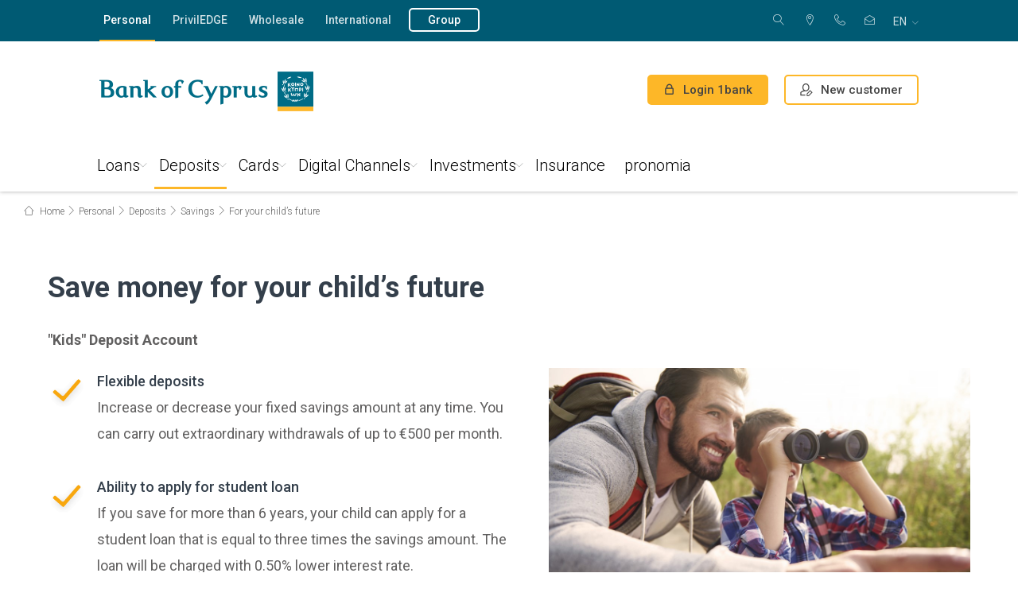

--- FILE ---
content_type: text/html; charset=utf-8
request_url: https://www.bankofcyprus.com/en-gb/Personal/deposits-investments/Savings/childs-future/
body_size: 58759
content:

<!DOCTYPE html>
<head>
    
<link rel='stylesheet' type='text/css' data-f-resource='EPiServerForms.css' href='/WebResource.axd?d=s-f6ie6T4Qaxga0Un_qm86A-hTk__bm8UOefcBVLDm_CQtwafmVpX35hJK6oRIEvEx6It8wAFjD84EkdekgntqkxIZ5FYSSK5F15-1KhVt9mlBZmPJDjQ2iOcni3FBFYH6Prwf5UD0_IIJsEOKdWLwSO3X992czTEOYvf3VBQhs1&t=638333211760000000' />

<script type="text/javascript">
var epi = epi||{}; epi.EPiServer = epi.EPiServer||{}; epi.EPiServer.Forms = epi.EPiServer.Forms||{};
                    epi.EPiServer.Forms.InjectFormOwnJQuery = true;epi.EPiServer.Forms.OriginalJQuery = typeof jQuery !== 'undefined' ? jQuery : undefined;
</script>

</head>


<!DOCTYPE html>
<html lang="en">
<head>
    <meta name="viewport" content="width=device-width" />
    <meta charset="utf-8">
    <meta http-equiv="X-UA-Compatible" content="IE=edge,chrome=1">
    <meta name="viewport" content="width=device-width, initial-scale=1.0" />
    <title>Save for your children’s future  - Bank of Cyprus</title>
    



<meta name="description" content="Flexible deposits. Increase or decrease your fixed savings at any time. You can carry out extraordinary withdrawals of up to €500 per month." />
<meta property="og:description" content="Flexible deposits. Increase or decrease your fixed savings at any time. You can carry out extraordinary withdrawals of up to €500 per month." />
<meta property="twitter:description" content="Flexible deposits. Increase or decrease your fixed savings at any time. You can carry out extraordinary withdrawals of up to €500 per month." />

<meta property="og:title" content="Save for your children’s future " />
<meta property="og:url" content="https://www.bankofcyprus.com/en-gb/Personal/deposits-investments/Savings/childs-future/" />
<meta property="og:type" content="article" />
<meta property="twitter:title" content="Save for your children’s future " />
<meta property="twitter:url" content="https://www.bankofcyprus.com/en-gb/Personal/deposits-investments/Savings/childs-future/" />
    <meta property="og:image" content="https://www.bankofcyprus.com/globalassets/start/retail/deposits/new-site/23l.jpg" />
    <meta property="twitter:image" content="https://www.bankofcyprus.com/globalassets/start/retail/deposits/new-site/23l.jpg" />



    <meta name="apple-ios-itunes-app" content="app-id=518802910">
    <meta name="google-play-app" content="app-id=cy.com.netinfo.netteller.boc">
    <meta name="mobile-web-app-capable" content="yes">
    <!-- SEO -->
    <meta name="robots" content="index, follow">
    <link rel="canonical" href="https://www.bankofcyprus.com/en-gb/Personal/deposits-investments/Savings/childs-future/" />
    <link href="/en-gb/Personal/deposits-investments/Savings/childs-future/" hreflang="en" rel="alternate" /><link href="https://www.bankofcyprus.com/home-gr/katatheseis-ependuseis/apotamieutika/gia-to-paidi-sas/" hreflang="el" rel="alternate" />
    <link href='/Personal/deposits-investments/Savings/childs-future/' hreflang='x-default' rel='alternate'/>
    <!-- FAVICON -->
    <link rel="icon" href="/favicon.ico" type="image/x-icon">
    <link rel="icon" type="image/x-icon" href="/favicon-96.ico" sizes="96x96">
    <link rel="shortcut icon" type="image/x-icon" href="/favicon.ico">
    <link rel="shortcut icon" type="image/x-icon" href="/favicon-96.ico" sizes="96x96">
    <link href='https://fonts.googleapis.com/css?family=Roboto:400,300italic,300,400italic,500,700&subset=latin,greek-ext' rel='stylesheet' type='text/css'>
    
    <link href="/Assets/Content/Css/jquery-ui-1.9.2.custom.min.css" rel="stylesheet"/>
<link href="/Assets/Content/Css/jquery-eu-cookie-law-popup.css" rel="stylesheet"/>
<link href="/Assets/Content/Css/jquery-ui.min.css" rel="stylesheet"/>
<link href="/Assets/Content/Css/owl.carousel.css" rel="stylesheet"/>
<link href="/Assets/Content/Css/owl.theme.css" rel="stylesheet"/>
<link href="/Assets/Content/Css/embla-carousel.css" rel="stylesheet"/>
<link href="/Assets/Content/Css/embla-home-preview-carousel.css" rel="stylesheet"/>
<link href="/Assets/Content/Css/perfect-scrollbar.min.css" rel="stylesheet"/>
<link href="/Assets/Content/Css/jquery.mCustomScrollbar.min.css" rel="stylesheet"/>
<link href="/Assets/Content/Css/jquery.smartbanner.css" rel="stylesheet"/>
<link href="/Assets/Content/Css/easy-autocomplete.min.css" rel="stylesheet"/>
<link href="/Assets/Content/Css/print.css" rel="stylesheet"/>
<link href="/Assets/Content/Css/grid_animations.css" rel="stylesheet"/>
<link href="/Assets/Content/Css/fonts.css" rel="stylesheet"/>
<link href="/Assets/Content/Css/linearicons.css" rel="stylesheet"/>
<link href="/Assets/Content/Css/formating.css" rel="stylesheet"/>
<link href="/Assets/Content/Css/browser-fixes.css" rel="stylesheet"/>
<link href="/Assets/Content/Css/popup.css" rel="stylesheet"/>
<link href="/Assets/Content/Css/columns-with-links.css" rel="stylesheet"/>
<link href="/Assets/Content/Css/modules.css" rel="stylesheet"/>
<link href="/Assets/Content/Css/modules-2.css" rel="stylesheet"/>
<link href="/Assets/Content/Css/form.css" rel="stylesheet"/>
<link href="/Assets/Content/Css/responsive.css" rel="stylesheet"/>
<link href="/Assets/Content/Css/dynamic-content.css" rel="stylesheet"/>
<link href="/Assets/Content/Css/accordion.css" rel="stylesheet"/>
<link href="/Assets/Content/Css/gpp-section.css" rel="stylesheet"/>
<link href="/Assets/Content/Css/help-pages.css" rel="stylesheet"/>
<link href="/Assets/Content/Css/characteristics-block.css" rel="stylesheet"/>
<link href="/Assets/Content/Css/card-section.css" rel="stylesheet"/>
<link href="/Assets/Content/Css/confirmation.css" rel="stylesheet"/>
<link href="/Assets/Content/Css/print-box.css" rel="stylesheet"/>
<link href="/Assets/Content/Css/iban-calculator.css" rel="stylesheet"/>
<link href="/Assets/Content/Css/cookie-popup.css" rel="stylesheet"/>
<link href="/Assets/Content/Css/videos-container.css" rel="stylesheet"/>
<link href="/Assets/Content/Css/calculator-banner.css" rel="stylesheet"/>
<link href="/Assets/Content/Css/rte-block.css" rel="stylesheet"/>
<link href="/Assets/Content/Css/promo-inner.css" rel="stylesheet"/>
<link href="/Assets/Content/Css/how-section.css" rel="stylesheet"/>
<link href="/Assets/Content/Css/blog.css" rel="stylesheet"/>
<link href="/Assets/Content/Css/banner.css" rel="stylesheet"/>
<link href="/Assets/Content/Css/products.css" rel="stylesheet"/>
<link href="/Assets/Content/Css/banner-insurance.css" rel="stylesheet"/>
<link href="/Assets/Content/Css/promotions.css" rel="stylesheet"/>
<link href="/Assets/Content/Css/contact.css" rel="stylesheet"/>
<link href="/Assets/Content/Css/rich-text-card-right.css" rel="stylesheet"/>
<link href="/Assets/Content/Css/promo-video.css" rel="stylesheet"/>
<link href="/Assets/Content/Css/steps-circles.css" rel="stylesheet"/>
<link href="/Assets/Content/Css/table-regular.css" rel="stylesheet"/>
<link href="/Assets/Content/Css/dotted-table.css" rel="stylesheet"/>
<link href="/Assets/Content/Css/loan-section.css" rel="stylesheet"/>
<link href="/Assets/Content/Css/additional-info.css" rel="stylesheet"/>
<link href="/Assets/Content/Css/large-video-banner.css" rel="stylesheet"/>
<link href="/Assets/Content/Css/promo-banner.css" rel="stylesheet"/>
<link href="/Assets/Content/Css/buttom-section-buttons.css" rel="stylesheet"/>
<link href="/Assets/Content/Css/range-slider.css" rel="stylesheet"/>
<link href="/Assets/Content/Css/blog-post.css" rel="stylesheet"/>
<link href="/Assets/Content/Css/filter.css" rel="stylesheet"/>
<link href="/Assets/Content/Css/smartbanner.css" rel="stylesheet"/>
<link href="/Assets/Content/Css/image-banner.css" rel="stylesheet"/>
<link href="/Assets/Content/Css/tab-navigation.css" rel="stylesheet"/>
<link href="/Assets/Content/Css/square-cards.css" rel="stylesheet"/>
<link href="/Assets/Content/Css/result.css" rel="stylesheet"/>
<link href="/Assets/Content/Css/stores.css" rel="stylesheet"/>
<link href="/Assets/Content/Css/historic-data.css" rel="stylesheet"/>
<link href="/Assets/Content/Css/easy-autocomplete.css" rel="stylesheet"/>
<link href="/Assets/Content/Css/convert-wrap.css" rel="stylesheet"/>
<link href="/Assets/Content/Css/sitemap.css" rel="stylesheet"/>
<link href="/Assets/Content/Css/card-calculator.css" rel="stylesheet"/>
<link href="/Assets/Content/Css/ImageGallery.css" rel="stylesheet"/>
<link href="/Assets/Content/Css/zig-zag-container.css" rel="stylesheet"/>
<link href="/Assets/Content/Css/aos.css" rel="stylesheet"/>
<link href="/Assets/Content/Css/updates.css" rel="stylesheet"/>
<link href="/Assets/Content/Css/modal.css" rel="stylesheet"/>
<link href="/Assets/Content/Css/online-product-category-block.css" rel="stylesheet"/>
<link href="/Assets/Content/Css/loyalty-container.css" rel="stylesheet"/>
<link href="/Assets/Content/Css/affordabilityCalculator.css" rel="stylesheet"/>
<link href="/Assets/Content/Css/loyaltyCalculator.css" rel="stylesheet"/>
<link href="/Assets/Content/Css/appointment-page.css" rel="stylesheet"/>

<link href="/Assets/Content/Css/header-new.css" rel="stylesheet"/>
<link href="/Assets/Content/Css/footer-new.css" rel="stylesheet"/>
        <link rel="apple-touch-icon" href="apple-touch-icon.png">
    
<link rel='stylesheet' type='text/css' data-f-resource='EPiServerForms.css' href='/WebResource.axd?d=s-f6ie6T4Qaxga0Un_qm86A-hTk__bm8UOefcBVLDm_CQtwafmVpX35hJK6oRIEvEx6It8wAFjD84EkdekgntqkxIZ5FYSSK5F15-1KhVt9mlBZmPJDjQ2iOcni3FBFYH6Prwf5UD0_IIJsEOKdWLwSO3X992czTEOYvf3VBQhs1&t=638333211760000000' />

<script type="text/javascript">
var epi = epi||{}; epi.EPiServer = epi.EPiServer||{}; epi.EPiServer.Forms = epi.EPiServer.Forms||{};
                    epi.EPiServer.Forms.InjectFormOwnJQuery = true;epi.EPiServer.Forms.OriginalJQuery = typeof jQuery !== 'undefined' ? jQuery : undefined;
</script>

    <meta name="facebook-domain-verification" content="nxlnh0qe29g1b0xquxu0l23v1jqkcg" />
<script>
function getCivicCookie ()  { 
  const civicCookie = document.cookie.match(new RegExp(`(^| )${'CookieControl'}=([^;]+)`))?.at(2);
  if(!civicCookie) {
    console.warn('Civic cookie is missing in getCivicCookie function, returning empty');
    return null;
  }
  return JSON.parse(civicCookie);
}

</script>

<script>
window.dataLayer = window.dataLayer || [];
console.log('Additional Head Script');

function gtag () {
  window.dataLayer.push(arguments);
};

function setConsentModeInit () {
  const defaultConsent = {
    'ad_storage': 'denied',
    'ad_user_data': 'denied',
    'ad_personalization': 'denied',
    'analytics_storage': 'denied'
  };

  gtag(
    'consent',
    'default',
    defaultConsent
  );
};

function handleCookieConsentUpdate(category, state) {
  let newConsent = {};

if(category==='analytics')
{
    console.warn('Found old cookie "analytics"');
return;
}
else if(category === 'analytics_storage')
{
    newConsent[category] = state;
} 
else 
{
      newConsent['ad_user_data'] = state;
      newConsent['ad_personalization'] = state;
      newConsent['ad_storage'] = state;
   }
   gtag('consent', 'update', newConsent);
};

function initEventDefaultConsent () {
  //always set default state
  setConsentModeInit();
  const { optionalCookies } = getCivicCookie() ?? {};
  if(!optionalCookies) return;
  
  //update consent mode only when optional cookies exists
  for(const cookie in optionalCookies){
if(optionalCookies[cookie] ==='revoked') {

    handleCookieConsentUpdate(cookie, 'denied');
} else{
handleCookieConsentUpdate(cookie,'granted');
  }
}
 return; 
};


initEventDefaultConsent();
</script>

<!-- Google Tag Manager -->
<script>(function(w,d,s,l,i){w[l]=w[l]||[];w[l].push({'gtm.start':
new Date().getTime(),event:'gtm.js'});var f=d.getElementsByTagName(s)[0],
j=d.createElement(s),dl=l!='dataLayer'?'&l='+l:'';j.async=true;j.src=
'https://www.googletagmanager.com/gtm.js?id='+i+dl;f.parentNode.insertBefore(j,f);
})(window,document,'script','dataLayer','GTM-ML4VPLS');</script>
<!-- End Google Tag Manager -->

    



<script src="https://cc.cdn.civiccomputing.com/9/cookieControl-9.x.min.js"></script>
<script>
            function customize() {
                var btnSaveSettings = $("<button>Accept selected</button>").attr("id", "ccc-save-settings").addClass("ccc-link ccc-tabbable ccc-save-button");
                btnSaveSettings.on("click", function () { CookieControl.hide(); });
                $("#ccc-button-holder").append(btnSaveSettings);
                $("#ccc-close").hide();
            }

            function showCookiePopup() {
                CookieControl.open();
                setTimeout(function () { customize(); }, 100);
            }

            var optionalCookies = [];
                var cookies = [];
                        cookies.push("");
                optionalCookies.push({ name: "analytics_storage", label: "Analytics cookies", description: "These cookies collect information about how you use a website, like which pages you visited and which links you clicked on. None of this information can be used to identify you.", cookies: cookies, onAccept: function () { 
handleCookieConsentUpdate('analytics_storage', 'granted'); }, onRevoke: function () { window['ga-disable-UA-9544881-24'] = true;
handleCookieConsentUpdate('analytics_storage', 'denied'); } });
                var cookies = [];
                        cookies.push("");
                optionalCookies.push({ name: "marketing", label: "Marketing Cookies", description: "These cookies allow us to deliver advertisements which are more relevant to your preferences, based on your browsing habits. They may also be used to measure the effectiveness of an advertising campaign and to limit the number of times you see an advertisement is seen.", cookies: cookies, onAccept: function () { handleCookieConsentUpdate ('rest', 'granted'); }, onRevoke: function () { handleCookieConsentUpdate ('rest', 'denied'); } });

            var necesseryCookies = [];
                    necesseryCookies.push("ASP.NET_SessionId");
                    necesseryCookies.push("BIGipServerwww.bankofcyprus.com.cy-8443");
                    necesseryCookies.push("TS013ab56e");
                    necesseryCookies.push("ASPXANONYMOUS");
                    necesseryCookies.push("currencyCode");
                    necesseryCookies.push("EU_COOKIE_LAW_CONSENT");

            var config = {
                apiKey: '4110f5320dc30638e3016213a5b7233bb181080e',
                product: 'PRO_MULTISITE',
                optionalCookies: optionalCookies,
                necesseryCookies: necesseryCookies,
                text: {
                    title: 'We use cookies',
                    intro: 'Some cookies are necessary in order to browse the website, while other cookies are used in order to improve your browsing experience, to provide targeted content and advertising, to provide social media functionalities and to analyze the traffic on our website. <p>Find out more about our <a href=\'/en-gb/contact_us/cookie-policy/\'>Cookie Policy</a></p>',
                    necessaryTitle: 'Necessary cookies',
                    necessaryDescription: 'These cookies are necessary for the website to become functional, allowing core functionalities such as navigating the website and accessing secure fields of the website. You may disable these cookies only by changing your browser settings, but this may affect how the website functions.',
                    acceptSettings: 'Accept All',
                    rejectSettings: 'Reject All',
                    removeAbout: true
                },
                setInnerHTML: true,
                initialState: "OPEN",
                notifyOnce: true,
                mode: 'GDPR',
                position: 'LEFT',
                theme: 'DARK',
                onLoad: function () {
                    customize();
                }
            };


            CookieControl.load(config);
</script></head>
<body>

    
    <input name="currentCulture" type="hidden" id="currentCulture" value=en>
    <!-- Google Tag Manager (noscript) -->
<noscript><iframe src="https://www.googletagmanager.com/ns.html?id=GTM-ML4VPLS" height="0" width="0" style="display:none;visibility:hidden"></iframe></noscript>
<!-- End Google Tag Manager (noscript) -->

    <input type="hidden" id="smart-banner-config" data-title="BoC Mobile Banking App"
           data-description="Bank of Cyprus" data-duration="40"
           data-logo="/link/add4e9f7ae7747a7a23b68befbccd40c.aspx" data-price="Free"
           data-download="Download" />



<div class="promo-slider noprint">
</div>
<div class="mobile-bg noprint"></div>

<header class="main-header header-redesign noprint" role="banner">
    <div class="top-bar cf">
        <div class="wrapper wrapper-2col">
            <nav class="top-left-menu fll" aria-label="">
                <ul>
                        <li class="active">
                            <a  href="/en-gb/" 
                                target="" 
                                title="Personal" 
                                class=""
                                aria-label="Personal"
                                >
                                    Personal
                            </a>
                        </li>
                        <li class="">
                            <a  href="/en-gb/PrivilEDGE/" 
                                target="" 
                                title="PrivilEDGE" 
                                class=""
                                aria-label="PrivilEDGE"
                                >
                                    PrivilEDGE
                            </a>
                        </li>
                        <li class="">
                            <a  href="/en-gb/wholesale/" 
                                target="" 
                                title="Wholesale" 
                                class=""
                                aria-label="Wholesale"
                                >
                                    Wholesale
                            </a>
                        </li>
                        <li class="">
                            <a  href="/en-gb/international/" 
                                target="" 
                                title="International" 
                                class=""
                                aria-label="International"
                                >
                                    International
                            </a>
                        </li>
                        <li class="">
                            <a  href="/en-gb/group/" 
                                target="" 
                                title="Group" 
                                class="btn external"
                                aria-label="Group"
                                >
                                    Group
                            </a>
                        </li>
                                    </ul>
            </nav> <!-- /top-left-menu -->
            <nav class="top-right-menu flr" aria-label="">
                <div class="search search-desktop">
                    <button 
                            type="button" 
                            class="trigger-search trigger-search-desktop" 
                            aria-label="Search"
                            aria-expanded="false"
                            aria-controls="search-form-desktop"
                            >
                        <span class="icon-magnifier" aria-hidden="true"></span>
                        <span class="icon-cross2" aria-hidden="true"></span>
                        <span class="text">Search</span>
                    </button>
                    <form class="search-form" id="search-form-desktop" action="/en-gb/search/" role="search">
                        <div class="field search-field-desktop">
                            <label for="searchQueryDesktop" class="sr-only">Search</label>
                            <input type="search" id="searchQueryDesktop" name="searchQuery" placeholder="Search" aria-describedby="search-help-desktop" />
                            <span id="search-help-desktop" class="sr-only"></span>
                            <button type="submit" aria-label="Search" class="search-filed-button"><span class="icon-magnifier" aria-hidden="true"></span></button>
                        </div> <!-- /field -->
                    </form>
                </div>
                <ul>
                    <li>


    <a href="/en-gb/Personal/the-bank/storespage/" title=" ATMs &amp; Branches"><span class="icon-map-marker"></span>  ATMs &amp; Branches</a>
</li><li>


    <a href="tel:80000800" title=" 800 00 800"><span class="icon-telephone"></span>  800 00 800</a>
</li><li>


    <a href="/en-gb/contact_us/" title="Contact Us"><span class="icon-envelope-open"></span> Contact Us</a>
</li>
                </ul>
                <div class="language-box">
                    <button 
                            class="selected" 
                            type="button" 
                            data-title="en" 
                            aria-expanded="false" 
                            aria-controls="language-list" 
                            aria-label=": English">
                        <abbr title="English">en</abbr>
                    </button> <!-- /selected -->
                    <ul id="language-list" role="menu" aria-label="">
                            <li id="language-list-en" style='' role="none">
                                <a href="/link/aaeef180f1e9416a83233c6e6c7b19be.aspx?epslanguage=en" title=" en English" role="menuitem" lang="en" aria-current=&quot;true&quot;>
                                    <img src="/Assets/Content/Files/flags/en-GB.png" alt="English icon" role="presentation" /><abbr title="English">en</abbr> English
                                </a>
                            </li>
                            <li id="language-list-el" style='' role="none">
                                <a href="/link/aaeef180f1e9416a83233c6e6c7b19be.aspx?epslanguage=el-GR" title=" el Greek (Greece)" role="menuitem" lang="el" >
                                    <img src="/Assets/Content/Files/flags/el-GR.png" alt="Ελληνικά icon" role="presentation" /><abbr title="Greek (Greece)">el</abbr> Ελληνικά
                                </a>
                            </li>
                    </ul>
                </div>
            </nav>
        </div> <!-- /wrapper wrapper-2col -->
    </div> <!-- /top-bar -->

    <div class="middle-bar cf ">
        <div class="wrapper wrapper-2col">
            <div class="logo"><a href="/en-gb/" title="Bank of Cyprus"><img src="/globalassets/bank-of-cyprus-logo-en.png" alt="Bank of Cyprus logo" title="Bank of Cyprus" /></a></div>
            <div class="flr">
                    <a href="https://online.bankofcyprus.com/Login_UI/Login" class="btn btn-border-orange login" title="Login 1bank" target="_blank">
                        <span class="icon-lock"></span>
                        <span class="lg_hidden">Login 1bank</span>
                        <span class="hidden lg_block">1bank</span>
                    </a>
                        <a href="/en-gb/Personal/Digital_Channels/campaign/new-customer/" class="btn btn-border-orange btn-register" title="New customer">
                            <span class="register-img img-desktop"><img src="/Assets/Content/Media/register-icon-black.png" alt="register" /></span>
                            <span class="register-img img-mobile"><img src="/Assets/Content/Media/register-icon.png" alt="register" /></span>
                            <span class="lg_hidden">New customer</span>
                            <span class="hidden lg_block">New customer</span>
                        </a>
                <div class="search-contact">
                    <a href="tel:80000800" title="Support Phone" class="hidden phone-support">
                        <span class="icon-telephone"></span>
                        <span class="phone-number"> 800 00 800</span>
                        <span class="phone-text">Phone</span>
                    </a>
                </div>

                <div class="trigger-menu">
                    <span class="line"></span>
                    <span class="text">Menu</span>
                </div> <!-- /trigger-menu -->
            </div> <!-- /flr -->
        </div> <!-- /wrapper wrapper-2col -->
    </div> <!-- /middle-bar -->

    <div class="bottom-bar">
        <div class="wrapper wrapper-2col">
            <nav class="main-nav" id="mainNav">
                <ul class="hidden lg_block">
                    <li>


    <a href="/en-gb/Personal/the-bank/storespage/" title=" ATMs &amp; Branches"><span class="icon-map-marker"></span>  ATMs &amp; Branches</a>
</li><li>


    <a href="tel:80000800" title=" 800 00 800"><span class="icon-telephone"></span>  800 00 800</a>
</li><li>


    <a href="/en-gb/contact_us/" title="Contact Us"><span class="icon-envelope-open"></span> Contact Us</a>
</li>
                    <li class="language">
                        <a href="#" title="International">
                            <abbr title="English">
                                en
                            </abbr>Γλώσσα <span class="icon-chevron-down"></span>
                        </a>
                        <ul id="language-list-lg">
                                <li id="language-list-lg-en" style=''><a href="/link/aaeef180f1e9416a83233c6e6c7b19be.aspx?epslanguage=en" title="en English"><abbr>en</abbr> English</a></li>
                                <li id="language-list-lg-el" style=''><a href="/link/aaeef180f1e9416a83233c6e6c7b19be.aspx?epslanguage=el-GR" title="el Greek (Greece)"><abbr>el</abbr> Ελληνικά (Ελλάδα)</a></li>
                        </ul>
                    </li>
                </ul>
                <div class="search">
                    <form action="/en-gb/search/">
                        <div class="field">
                            <input type="search" id="searchQuery" name="searchQuery" placeholder="Search" />
                            <button type="submit" aria-label="Search"><span class="icon-magnifier"></span></button>
                        </div> <!-- /field -->
                    </form>
                </div> <!-- /search -->
                <ul class="mobile-top-links hidden lg_block">
                    <li class="has-submenu current-second-level active" role=&quot;none&quot;>
                        <a 
                           href="/en-gb/" 
                           target="" 
                           title="Personal"
                           aria-expanded=&quot;false&quot; aria-haspopup=&quot;true&quot;
                           aria-controls=&quot;submenu-54108&quot;
                           >Personal</a>

                            <span class="arrow" aria-hidden="true"></span>
                            <ul class="submenu" role="menu">
                                    <li class="row" role="none">
                                        <div class="col eq">
                                            <ul class="submenu-items">
                                                <li class="has-forth-level " role="none">
                                                    <a 
                                                       href="/en-gb/Personal/loans/" 
                                                       target="" 
                                                       title="Loans" 
                                                       role="menuitem"
                                                       aria-expanded=&quot;false&quot; aria-haspopup=&quot;true&quot;
                                                       
                                                       >Loans</a>
                                                    <span class="arrow" aria-hidden="true"></span>
                                                    <ul class="submenu-plus-items is-expandable" role="menu" aria-label="Loans submenu">
                                                            <li class="">
                                                                    <span title="Housing"
                                                                          role="menuitem"
                                                                          tabindex="0">
                                                                        Housing
                                                                    </span>

                                                                    <span class="arrow"></span>
                                                                    <ul class="submenu-plus-items" role="menu" aria-label="Housing submenu">
                                                                            <li class="" role="none">
                                                                                <a 
                                                                                   href="/en-gb/Personal/loans/Housing/green/" 
                                                                                   target="" 
                                                                                   title="Green home"
                                                                                   role="menuitem"
                                                                                   >
                                                                                    Green home
                                                                                </a>
                                                                            </li>
                                                                            <li class="" role="none">
                                                                                <a 
                                                                                   href="/en-gb/Personal/loans/Housing/Your-first-home/" 
                                                                                   target="" 
                                                                                   title="Your first home"
                                                                                   role="menuitem"
                                                                                   >
                                                                                    Your first home
                                                                                </a>
                                                                            </li>
                                                                            <li class="" role="none">
                                                                                <a 
                                                                                   href="/en-gb/Personal/loans/Housing/holiday-home/" 
                                                                                   target="" 
                                                                                   title="Your holiday home"
                                                                                   role="menuitem"
                                                                                   >
                                                                                    Your holiday home
                                                                                </a>
                                                                            </li>
                                                                            <li class="" role="none">
                                                                                <a 
                                                                                   href="/en-gb/Personal/loans/Housing/Renovation/" 
                                                                                   target="" 
                                                                                   title="Renovation"
                                                                                   role="menuitem"
                                                                                   >
                                                                                    Renovation
                                                                                </a>
                                                                            </li>
                                                                            <li class="" role="none">
                                                                                <a 
                                                                                   href="/en-gb/Personal/loans/Housing/Investment/" 
                                                                                   target="" 
                                                                                   title="Investment"
                                                                                   role="menuitem"
                                                                                   >
                                                                                    Investment
                                                                                </a>
                                                                            </li>
                                                                            <li class="" role="none">
                                                                                <a 
                                                                                   href="/en-gb/Personal/loans/Housing/Purchase-of-land/" 
                                                                                   target="" 
                                                                                   title="Purchase of land"
                                                                                   role="menuitem"
                                                                                   >
                                                                                    Purchase of land
                                                                                </a>
                                                                            </li>
                                                                    </ul>
                                                            </li>
                                                            <li class="">
                                                                    <span title="Consumer"
                                                                          role="menuitem"
                                                                          tabindex="0">
                                                                        Consumer
                                                                    </span>

                                                                    <span class="arrow"></span>
                                                                    <ul class="submenu-plus-items" role="menu" aria-label="Consumer submenu">
                                                                            <li class="" role="none">
                                                                                <a 
                                                                                   href="/en-gb/Personal/loans/Consumer/green-car/" 
                                                                                   target="" 
                                                                                   title="Green Car"
                                                                                   role="menuitem"
                                                                                   >
                                                                                    Green Car
                                                                                </a>
                                                                            </li>
                                                                            <li class="" role="none">
                                                                                <a 
                                                                                   href="/en-gb/Personal/loans/Consumer/car-hire-purchase2/" 
                                                                                   target="" 
                                                                                   title="Car Hire Purchase"
                                                                                   role="menuitem"
                                                                                   >
                                                                                    Car Hire Purchase
                                                                                </a>
                                                                            </li>
                                                                            <li class="" role="none">
                                                                                <a 
                                                                                   href="/en-gb/Personal/loans/Consumer/personal_needs2/" 
                                                                                   target="" 
                                                                                   title="Personal needs"
                                                                                   role="menuitem"
                                                                                   >
                                                                                    Personal needs
                                                                                </a>
                                                                            </li>
                                                                            <li class="" role="none">
                                                                                <a 
                                                                                   href="/en-gb/Personal/loans/Consumer/fleksy/" 
                                                                                   target="" 
                                                                                   title="Fleksy"
                                                                                   role="menuitem"
                                                                                   >
                                                                                    Fleksy
                                                                                </a>
                                                                            </li>
                                                                    </ul>
                                                            </li>
                                                            <li class="">
                                                                    <span title="Student"
                                                                          role="menuitem"
                                                                          tabindex="0">
                                                                        Student
                                                                    </span>

                                                                    <span class="arrow"></span>
                                                                    <ul class="submenu-plus-items" role="menu" aria-label="Student submenu">
                                                                            <li class="" role="none">
                                                                                <a 
                                                                                   href="/en-gb/Personal/loans/Student/starter/" 
                                                                                   target="" 
                                                                                   title="Starter"
                                                                                   role="menuitem"
                                                                                   >
                                                                                    Starter
                                                                                </a>
                                                                            </li>
                                                                            <li class="" role="none">
                                                                                <a 
                                                                                   href="/en-gb/Personal/loans/Student/advance/" 
                                                                                   target="" 
                                                                                   title="Advance"
                                                                                   role="menuitem"
                                                                                   >
                                                                                    Advance
                                                                                </a>
                                                                            </li>
                                                                    </ul>
                                                            </li>
                                                            <li class="">
                                                                    <span title="Fil-eco Product Scheme"
                                                                          role="menuitem"
                                                                          tabindex="0">
                                                                        Fil-eco Product Scheme
                                                                    </span>

                                                                    <span class="arrow"></span>
                                                                    <ul class="submenu-plus-items" role="menu" aria-label="Fil-eco Product Scheme submenu">
                                                                            <li class="" role="none">
                                                                                <a 
                                                                                   href="/en-gb/Personal/loans/environmentally-friendly/Home-renovation-energy-upgrade/" 
                                                                                   target="" 
                                                                                   title="Home renovation for energy upgrade"
                                                                                   role="menuitem"
                                                                                   >
                                                                                    Home renovation for energy upgrade
                                                                                </a>
                                                                            </li>
                                                                            <li class="" role="none">
                                                                                <a 
                                                                                   href="/en-gb/Personal/loans/environmentally-friendly/energy-upgrade/" 
                                                                                   target="" 
                                                                                   title="Photovoltaic &amp; other systems"
                                                                                   role="menuitem"
                                                                                   >
                                                                                    Photovoltaic &amp; other systems
                                                                                </a>
                                                                            </li>
                                                                    </ul>
                                                            </li>
                                                            <li class="">
                                                                    <span title="Current accounts"
                                                                          role="menuitem"
                                                                          tabindex="0">
                                                                        Current accounts
                                                                    </span>

                                                                    <span class="arrow"></span>
                                                                    <ul class="submenu-plus-items" role="menu" aria-label="Current accounts submenu">
                                                                            <li class="" role="none">
                                                                                <a 
                                                                                   href="/en-gb/Personal/loans/current-accounts/Youth-Pack-18-25/" 
                                                                                   target="" 
                                                                                   title="Youth Pack 18-25"
                                                                                   role="menuitem"
                                                                                   >
                                                                                    Youth Pack 18-25
                                                                                </a>
                                                                            </li>
                                                                            <li class="" role="none">
                                                                                <a 
                                                                                   href="/en-gb/Personal/loans/current-accounts/salary-account/" 
                                                                                   target="" 
                                                                                   title="Salary account"
                                                                                   role="menuitem"
                                                                                   >
                                                                                    Salary account
                                                                                </a>
                                                                            </li>
                                                                            <li class="" role="none">
                                                                                <a 
                                                                                   href="/en-gb/Personal/loans/current-accounts/current-account2/" 
                                                                                   target="" 
                                                                                   title="Current account with limit"
                                                                                   role="menuitem"
                                                                                   >
                                                                                    Current account with limit
                                                                                </a>
                                                                            </li>
                                                                    </ul>
                                                            </li>
                                                    </ul>
                                                </li>
                                            </ul>
                                        </div>
                                    </li>
                                    <li class="row" role="none">
                                        <div class="col eq">
                                            <ul class="submenu-items">
                                                <li class="has-forth-level " role="none">
                                                    <a 
                                                       href="/en-gb/Personal/deposits-investments/" 
                                                       target="" 
                                                       title="Deposits" 
                                                       role="menuitem"
                                                       aria-expanded=&quot;false&quot; aria-haspopup=&quot;true&quot;
                                                       
                                                       >Deposits</a>
                                                    <span class="arrow" aria-hidden="true"></span>
                                                    <ul class="submenu-plus-items is-expandable" role="menu" aria-label="Deposits submenu">
                                                            <li class="">
                                                                    <span title="Instant access"
                                                                          role="menuitem"
                                                                          tabindex="0">
                                                                        Instant access
                                                                    </span>

                                                                    <span class="arrow"></span>
                                                                    <ul class="submenu-plus-items" role="menu" aria-label="Instant access submenu">
                                                                            <li class="" role="none">
                                                                                <a 
                                                                                   href="/en-gb/Personal/deposits-investments/instant-access/traditional-savings/" 
                                                                                   target="" 
                                                                                   title="Savings account "
                                                                                   role="menuitem"
                                                                                   >
                                                                                    Savings account 
                                                                                </a>
                                                                            </li>
                                                                            <li class="" role="none">
                                                                                <a 
                                                                                   href="/en-gb/Personal/deposits-investments/instant-access/trexoumenos-logariasmos-opseos/" 
                                                                                   target="" 
                                                                                   title="Sight Account"
                                                                                   role="menuitem"
                                                                                   >
                                                                                    Sight Account
                                                                                </a>
                                                                            </li>
                                                                            <li class="" role="none">
                                                                                <a 
                                                                                   href="/en-gb/Personal/deposits-investments/instant-access/Payment-Account-with-basic-features/" 
                                                                                   target="" 
                                                                                   title="Payment Account with basic features "
                                                                                   role="menuitem"
                                                                                   >
                                                                                    Payment Account with basic features 
                                                                                </a>
                                                                            </li>
                                                                            <li class="" role="none">
                                                                                <a 
                                                                                   href="/en-gb/Personal/deposits-investments/instant-access/quick-account/" 
                                                                                   target="" 
                                                                                   title="Quick Account"
                                                                                   role="menuitem"
                                                                                   >
                                                                                    Quick Account
                                                                                </a>
                                                                            </li>
                                                                    </ul>
                                                            </li>
                                                            <li class="">
                                                                    <span title="Fixed Deposits"
                                                                          role="menuitem"
                                                                          tabindex="0">
                                                                        Fixed Deposits
                                                                    </span>

                                                                    <span class="arrow"></span>
                                                                    <ul class="submenu-plus-items" role="menu" aria-label="Fixed Deposits submenu">
                                                                            <li class="" role="none">
                                                                                <a 
                                                                                   href="/en-gb/Personal/deposits-investments/Fixed-Deposits/For-higher-return/" 
                                                                                   target="" 
                                                                                   title="Traditional deposit account"
                                                                                   role="menuitem"
                                                                                   >
                                                                                    Traditional deposit account
                                                                                </a>
                                                                            </li>
                                                                            <li class="" role="none">
                                                                                <a 
                                                                                   href="/en-gb/Personal/deposits-investments/Fixed-Deposits/interest-in-advance/" 
                                                                                   target="" 
                                                                                   title="With interest in advance "
                                                                                   role="menuitem"
                                                                                   >
                                                                                    With interest in advance 
                                                                                </a>
                                                                            </li>
                                                                            <li class="" role="none">
                                                                                <a 
                                                                                   href="/en-gb/Personal/deposits-investments/Fixed-Deposits/ability-to-make-withdrawals/" 
                                                                                   target="" 
                                                                                   title="Option for withdrawals"
                                                                                   role="menuitem"
                                                                                   >
                                                                                    Option for withdrawals
                                                                                </a>
                                                                            </li>
                                                                            <li class="" role="none">
                                                                                <a 
                                                                                   href="/en-gb/Personal/deposits-investments/Fixed-Deposits/monthly-interest/" 
                                                                                   target="" 
                                                                                   title="With monthly interest"
                                                                                   role="menuitem"
                                                                                   >
                                                                                    With monthly interest
                                                                                </a>
                                                                            </li>
                                                                    </ul>
                                                            </li>
                                                            <li class="">
                                                                    <span title="Savings"
                                                                          role="menuitem"
                                                                          tabindex="0">
                                                                        Savings
                                                                    </span>

                                                                    <span class="arrow"></span>
                                                                    <ul class="submenu-plus-items" role="menu" aria-label="Savings submenu">
                                                                            <li class="" role="none">
                                                                                <a 
                                                                                   href="/en-gb/Personal/deposits-investments/Savings/Steady/" 
                                                                                   target="" 
                                                                                   title="Steady"
                                                                                   role="menuitem"
                                                                                   >
                                                                                    Steady
                                                                                </a>
                                                                            </li>
                                                                            <li class="" role="none">
                                                                                <a 
                                                                                   href="/en-gb/Personal/deposits-investments/Savings/your-extra-money/" 
                                                                                   target="" 
                                                                                   title="Deposit your extra money "
                                                                                   role="menuitem"
                                                                                   >
                                                                                    Deposit your extra money 
                                                                                </a>
                                                                            </li>
                                                                            <li class="current-fifth-level" role="none">
                                                                                <a 
                                                                                   href="/en-gb/Personal/deposits-investments/Savings/childs-future/" 
                                                                                   target="" 
                                                                                   title="For your child’s future"
                                                                                   role="menuitem"
                                                                                   aria-current=&quot;page&quot;>
                                                                                    For your child’s future
                                                                                </a>
                                                                            </li>
                                                                    </ul>
                                                            </li>
                                                            <li class="">
                                                                    <span title="Notice Accounts"
                                                                          role="menuitem"
                                                                          tabindex="0">
                                                                        Notice Accounts
                                                                    </span>

                                                                    <span class="arrow"></span>
                                                                    <ul class="submenu-plus-items" role="menu" aria-label="Notice Accounts submenu">
                                                                            <li class="" role="none">
                                                                                <a 
                                                                                   href="/en-gb/Personal/deposits-investments/Notice-Accounts/Notice/" 
                                                                                   target="" 
                                                                                   title="Notice"
                                                                                   role="menuitem"
                                                                                   >
                                                                                    Notice
                                                                                </a>
                                                                            </li>
                                                                    </ul>
                                                            </li>
                                                    </ul>
                                                </li>
                                            </ul>
                                        </div>
                                    </li>
                                    <li class="row" role="none">
                                        <div class="col eq">
                                            <ul class="submenu-items">
                                                <li class="has-forth-level " role="none">
                                                    <a 
                                                       href="/en-gb/Personal/cards/" 
                                                       target="" 
                                                       title="Cards" 
                                                       role="menuitem"
                                                       aria-expanded=&quot;false&quot; aria-haspopup=&quot;true&quot;
                                                       
                                                       >Cards</a>
                                                    <span class="arrow" aria-hidden="true"></span>
                                                    <ul class="submenu-plus-items is-expandable" role="menu" aria-label="Cards submenu">
                                                            <li class="">
                                                                    <span title="Personal"
                                                                          role="menuitem"
                                                                          tabindex="0">
                                                                        Personal
                                                                    </span>

                                                                    <span class="arrow"></span>
                                                                    <ul class="submenu-plus-items" role="menu" aria-label="Personal submenu">
                                                                            <li class="" role="none">
                                                                                <a 
                                                                                   href="/en-gb/Personal/cards/Personal/debit/" 
                                                                                   target="" 
                                                                                   title="Debit"
                                                                                   role="menuitem"
                                                                                   >
                                                                                    Debit
                                                                                </a>
                                                                            </li>
                                                                            <li class="" role="none">
                                                                                <a 
                                                                                   href="/en-gb/Personal/cards/Personal/Credit/" 
                                                                                   target="" 
                                                                                   title="Credit"
                                                                                   role="menuitem"
                                                                                   >
                                                                                    Credit
                                                                                </a>
                                                                            </li>
                                                                            <li class="" role="none">
                                                                                <a 
                                                                                   href="/en-gb/Personal/cards/Personal/Prepaid/" 
                                                                                   target="" 
                                                                                   title="Prepaid"
                                                                                   role="menuitem"
                                                                                   >
                                                                                    Prepaid
                                                                                </a>
                                                                            </li>
                                                                            <li class="" role="none">
                                                                                <a 
                                                                                   href="/en-gb/Personal/cards/Personal/Prepaid_Card-Youth_Culture_Card/" 
                                                                                   target="" 
                                                                                   title="Youth Culture Card"
                                                                                   role="menuitem"
                                                                                   >
                                                                                    Youth Culture Card
                                                                                </a>
                                                                            </li>
                                                                            <li class="" role="none">
                                                                                <a 
                                                                                   href="/en-gb/Personal/cards/Personal/special/" 
                                                                                   target="" 
                                                                                   title="Special"
                                                                                   role="menuitem"
                                                                                   >
                                                                                    Special
                                                                                </a>
                                                                            </li>
                                                                            <li class="" role="none">
                                                                                <a 
                                                                                   href="/en-gb/Personal/cards/Personal/quickcards/" 
                                                                                   target="" 
                                                                                   title="QuickCards"
                                                                                   role="menuitem"
                                                                                   >
                                                                                    QuickCards
                                                                                </a>
                                                                            </li>
                                                                    </ul>
                                                            </li>
                                                            <li class="">
                                                                    <span title="Business"
                                                                          role="menuitem"
                                                                          tabindex="0">
                                                                        Business
                                                                    </span>

                                                                    <span class="arrow"></span>
                                                                    <ul class="submenu-plus-items" role="menu" aria-label="Business submenu">
                                                                            <li class="" role="none">
                                                                                <a 
                                                                                   href="/en-gb/Personal/cards/business/Business-Debit/" 
                                                                                   target="" 
                                                                                   title="Debit"
                                                                                   role="menuitem"
                                                                                   >
                                                                                    Debit
                                                                                </a>
                                                                            </li>
                                                                            <li class="" role="none">
                                                                                <a 
                                                                                   href="/en-gb/Personal/cards/business/business-credit/" 
                                                                                   target="" 
                                                                                   title="Credit"
                                                                                   role="menuitem"
                                                                                   >
                                                                                    Credit
                                                                                </a>
                                                                            </li>
                                                                            <li class="" role="none">
                                                                                <a 
                                                                                   href="/en-gb/Personal/cards/business/special-cards/" 
                                                                                   target="" 
                                                                                   title="Special cards"
                                                                                   role="menuitem"
                                                                                   >
                                                                                    Special cards
                                                                                </a>
                                                                            </li>
                                                                    </ul>
                                                            </li>
                                                            <li class="">
                                                                    <span title="Reward Program"
                                                                          role="menuitem"
                                                                          tabindex="0">
                                                                        Reward Program
                                                                    </span>

                                                                    <span class="arrow"></span>
                                                                    <ul class="submenu-plus-items" role="menu" aria-label="Reward Program submenu">
                                                                            <li class="" role="none">
                                                                                <a 
                                                                                   href="/en-gb/Personal/cards/reward-program/antamivi/" 
                                                                                   target="" 
                                                                                   title="antamivi"
                                                                                   role="menuitem"
                                                                                   >
                                                                                    antamivi
                                                                                </a>
                                                                            </li>
                                                                    </ul>
                                                            </li>
                                                            <li class="">
                                                                    <span title="Digital Wallets"
                                                                          role="menuitem"
                                                                          tabindex="0">
                                                                        Digital Wallets
                                                                    </span>

                                                                    <span class="arrow"></span>
                                                                    <ul class="submenu-plus-items" role="menu" aria-label="Digital Wallets submenu">
                                                                            <li class="" role="none">
                                                                                <a 
                                                                                   href="/en-gb/Personal/cards/digital-products/apple-pay/" 
                                                                                   target="" 
                                                                                   title="Apple Pay"
                                                                                   role="menuitem"
                                                                                   >
                                                                                    Apple Pay
                                                                                </a>
                                                                            </li>
                                                                            <li class="" role="none">
                                                                                <a 
                                                                                   href="/en-gb/Personal/cards/digital-products/googlepay/" 
                                                                                   target="" 
                                                                                   title="Google Pay"
                                                                                   role="menuitem"
                                                                                   >
                                                                                    Google Pay
                                                                                </a>
                                                                            </li>
                                                                            <li class="" role="none">
                                                                                <a 
                                                                                   href="/en-gb/Personal/cards/digital-products/Garmin-Pay/" 
                                                                                   target="" 
                                                                                   title="Garmin Pay"
                                                                                   role="menuitem"
                                                                                   >
                                                                                    Garmin Pay
                                                                                </a>
                                                                            </li>
                                                                    </ul>
                                                            </li>
                                                    </ul>
                                                </li>
                                            </ul>
                                        </div>
                                    </li>
                                    <li class="row" role="none">
                                        <div class="col eq">
                                            <ul class="submenu-items">
                                                <li class="has-forth-level " role="none">
                                                    <a 
                                                       href="/en-gb/Personal/Digital_Channels/" 
                                                       target="" 
                                                       title="Digital Channels" 
                                                       role="menuitem"
                                                       aria-expanded=&quot;false&quot; aria-haspopup=&quot;true&quot;
                                                       
                                                       >Digital Channels</a>
                                                    <span class="arrow" aria-hidden="true"></span>
                                                    <ul class="submenu-plus-items is-expandable" role="menu" aria-label="Digital Channels submenu">
                                                            <li class="">
                                                                    <span title="Digital Banking"
                                                                          role="menuitem"
                                                                          tabindex="0">
                                                                        Digital Banking
                                                                    </span>

                                                                    <span class="arrow"></span>
                                                                    <ul class="submenu-plus-items" role="menu" aria-label="Digital Banking submenu">
                                                                            <li class="" role="none">
                                                                                <a 
                                                                                   href="/en-gb/Personal/Digital_Channels/digital-banking/Internet_Banking/" 
                                                                                   target="" 
                                                                                   title="Internet Banking"
                                                                                   role="menuitem"
                                                                                   >
                                                                                    Internet Banking
                                                                                </a>
                                                                            </li>
                                                                            <li class="" role="none">
                                                                                <a 
                                                                                   href="/en-gb/Personal/Digital_Channels/digital-banking/BoC_MobileApp/" 
                                                                                   target="" 
                                                                                   title="BoC Mobile App"
                                                                                   role="menuitem"
                                                                                   >
                                                                                    BoC Mobile App
                                                                                </a>
                                                                            </li>
                                                                            <li class="" role="none">
                                                                                <a 
                                                                                   href="/en-gb/Personal/Digital_Channels/digital-banking/QuickPay/" 
                                                                                   target="" 
                                                                                   title="QuickPay"
                                                                                   role="menuitem"
                                                                                   >
                                                                                    QuickPay
                                                                                </a>
                                                                            </li>
                                                                            <li class="" role="none">
                                                                                <a 
                                                                                   href="/en-gb/Personal/Digital_Channels/digital-banking/ATM/" 
                                                                                   target="" 
                                                                                   title="ATMs"
                                                                                   role="menuitem"
                                                                                   >
                                                                                    ATMs
                                                                                </a>
                                                                            </li>
                                                                            <li class="" role="none">
                                                                                <a 
                                                                                   href="/en-gb/Personal/Digital_Channels/campaign/quickhub_campaignpage/" 
                                                                                   target="" 
                                                                                   title="QuickHub"
                                                                                   role="menuitem"
                                                                                   >
                                                                                    QuickHub
                                                                                </a>
                                                                            </li>
                                                                            <li class="" role="none">
                                                                                <a 
                                                                                   href="/en-gb/joey/" 
                                                                                   target="_blank" 
                                                                                   title="Joey"
                                                                                   role="menuitem"
                                                                                   >
                                                                                    Joey
                                                                                </a>
                                                                            </li>
                                                                    </ul>
                                                            </li>
                                                            <li class="">
                                                                    <span title="Services &amp; Payments"
                                                                          role="menuitem"
                                                                          tabindex="0">
                                                                        Services &amp; Payments
                                                                    </span>

                                                                    <span class="arrow"></span>
                                                                    <ul class="submenu-plus-items" role="menu" aria-label="Services &amp; Payments submenu">
                                                                            <li class="" role="none">
                                                                                <a 
                                                                                   href="/en-gb/Personal/Digital_Channels/services/1bank_accounts/" 
                                                                                   target="" 
                                                                                   title="Accounts"
                                                                                   role="menuitem"
                                                                                   >
                                                                                    Accounts
                                                                                </a>
                                                                            </li>
                                                                            <li class="" role="none">
                                                                                <a 
                                                                                   href="/en-gb/Personal/Digital_Channels/services/Transfers_Payments/" 
                                                                                   target="" 
                                                                                   title="Transfers &amp; payments"
                                                                                   role="menuitem"
                                                                                   >
                                                                                    Transfers &amp; payments
                                                                                </a>
                                                                            </li>
                                                                            <li class="" role="none">
                                                                                <a 
                                                                                   href="/en-gb/Personal/Digital_Channels/services/mobile-cheque-deposit/" 
                                                                                   target="" 
                                                                                   title="Mobile Cheque Deposit"
                                                                                   role="menuitem"
                                                                                   >
                                                                                    Mobile Cheque Deposit
                                                                                </a>
                                                                            </li>
                                                                            <li class="" role="none">
                                                                                <a 
                                                                                   href="/en-gb/Personal/insurance/Insurance-through-Mobile-app/" 
                                                                                   target="_top" 
                                                                                   title="Insurances"
                                                                                   role="menuitem"
                                                                                   >
                                                                                    Insurances
                                                                                </a>
                                                                            </li>
                                                                            <li class="" role="none">
                                                                                <a 
                                                                                   href="/en-gb/Personal/Digital_Channels/services/fixed-deposit-management/" 
                                                                                   target="" 
                                                                                   title="Fixed Deposit Management"
                                                                                   role="menuitem"
                                                                                   >
                                                                                    Fixed Deposit Management
                                                                                </a>
                                                                            </li>
                                                                            <li class="" role="none">
                                                                                <a 
                                                                                   href="/en-gb/Personal/Digital_Channels/services/Information_Services/" 
                                                                                   target="" 
                                                                                   title="Notification  services"
                                                                                   role="menuitem"
                                                                                   >
                                                                                    Notification  services
                                                                                </a>
                                                                            </li>
                                                                            <li class="" role="none">
                                                                                <a 
                                                                                   href="/en-gb/Personal/Digital_Channels/services/MoneyFit/" 
                                                                                   target="" 
                                                                                   title="MoneyFit"
                                                                                   role="menuitem"
                                                                                   >
                                                                                    MoneyFit
                                                                                </a>
                                                                            </li>
                                                                            <li class="" role="none">
                                                                                <a 
                                                                                   href="/en-gb/Personal/Digital_Channels/services/Transaction_Security/" 
                                                                                   target="" 
                                                                                   title="Transaction security"
                                                                                   role="menuitem"
                                                                                   >
                                                                                    Transaction security
                                                                                </a>
                                                                            </li>
                                                                            <li class="" role="none">
                                                                                <a 
                                                                                   href="/en-gb/Personal/Digital_Channels/services/Call_Center/" 
                                                                                   target="" 
                                                                                   title="Call Center"
                                                                                   role="menuitem"
                                                                                   >
                                                                                    Call Center
                                                                                </a>
                                                                            </li>
                                                                            <li class="" role="none">
                                                                                <a 
                                                                                   href="/en-gb/Personal/Digital_Channels/services/B2B_APIs/" 
                                                                                   target="" 
                                                                                   title="B2B APIs"
                                                                                   role="menuitem"
                                                                                   >
                                                                                    B2B APIs
                                                                                </a>
                                                                            </li>
                                                                            <li class="" role="none">
                                                                                <a 
                                                                                   href="/en-gb/Personal/Digital_Channels/services/freeze_unfreeze/" 
                                                                                   target="" 
                                                                                   title="Freeze / Unfreeze Card"
                                                                                   role="menuitem"
                                                                                   >
                                                                                    Freeze / Unfreeze Card
                                                                                </a>
                                                                            </li>
                                                                    </ul>
                                                            </li>
                                                            <li class="">
                                                                    <span title="Apply &amp; Terms"
                                                                          role="menuitem"
                                                                          tabindex="0">
                                                                        Apply &amp; Terms
                                                                    </span>

                                                                    <span class="arrow"></span>
                                                                    <ul class="submenu-plus-items" role="menu" aria-label="Apply &amp; Terms submenu">
                                                                            <li class="" role="none">
                                                                                <a 
                                                                                   href="/en-gb/Personal/Digital_Channels/campaign/new-customer/" 
                                                                                   target="" 
                                                                                   title="Become a customer "
                                                                                   role="menuitem"
                                                                                   >
                                                                                    Become a customer 
                                                                                </a>
                                                                            </li>
                                                                            <li class="" role="none">
                                                                                <a 
                                                                                   href="/en-gb/Personal/Digital_Channels/apply_online/Apply_Forms/" 
                                                                                   target="" 
                                                                                   title="Register to 1bank"
                                                                                   role="menuitem"
                                                                                   >
                                                                                    Register to 1bank
                                                                                </a>
                                                                            </li>
                                                                            <li class="" role="none">
                                                                                <a 
                                                                                   href="/en-gb/Personal/Digital_Channels/apply_online/terms_conditions/" 
                                                                                   target="" 
                                                                                   title="Terms &amp; Conditions"
                                                                                   role="menuitem"
                                                                                   >
                                                                                    Terms &amp; Conditions
                                                                                </a>
                                                                            </li>
                                                                    </ul>
                                                            </li>
                                                    </ul>
                                                </li>
                                            </ul>
                                        </div>
                                    </li>
                                    <li class="row" role="none">
                                        <div class="col eq">
                                            <ul class="submenu-items">
                                                <li class="has-forth-level " role="none">
                                                    <a 
                                                       href="/en-gb/Personal/investments/" 
                                                       target="" 
                                                       title="Investments" 
                                                       role="menuitem"
                                                       aria-expanded=&quot;false&quot; aria-haspopup=&quot;true&quot;
                                                       
                                                       >Investments</a>
                                                    <span class="arrow" aria-hidden="true"></span>
                                                    <ul class="submenu-plus-items is-expandable" role="menu" aria-label="Investments submenu">
                                                            <li class="">
                                                                    <span title="Markets &amp; Hedging"
                                                                          role="menuitem"
                                                                          tabindex="0">
                                                                        Markets &amp; Hedging
                                                                    </span>

                                                                    <span class="arrow"></span>
                                                                    <ul class="submenu-plus-items" role="menu" aria-label="Markets &amp; Hedging submenu">
                                                                            <li class="" role="none">
                                                                                <a 
                                                                                   href="/en-gb/Personal/investments/markets-hedging/Foreign-exchange/" 
                                                                                   target="" 
                                                                                   title="Foreign exchange"
                                                                                   role="menuitem"
                                                                                   >
                                                                                    Foreign exchange
                                                                                </a>
                                                                            </li>
                                                                            <li class="" role="none">
                                                                                <a 
                                                                                   href="/en-gb/Personal/investments/markets-hedging/boc-etrader/" 
                                                                                   target="" 
                                                                                   title="BOC eTrader"
                                                                                   role="menuitem"
                                                                                   >
                                                                                    BOC eTrader
                                                                                </a>
                                                                            </li>
                                                                            <li class="" role="none">
                                                                                <a 
                                                                                   href="/en-gb/Personal/investments/markets-hedging/personal-equites-and-funds/" 
                                                                                   target="" 
                                                                                   title="Equites and funds"
                                                                                   role="menuitem"
                                                                                   >
                                                                                    Equites and funds
                                                                                </a>
                                                                            </li>
                                                                            <li class="" role="none">
                                                                                <a 
                                                                                   href="/en-gb/Personal/investments/markets-hedging/fixed-income/" 
                                                                                   target="" 
                                                                                   title="Fixed income"
                                                                                   role="menuitem"
                                                                                   >
                                                                                    Fixed income
                                                                                </a>
                                                                            </li>
                                                                            <li class="" role="none">
                                                                                <a 
                                                                                   href="/en-gb/Personal/investments/markets-hedging/personal_commodities/" 
                                                                                   target="" 
                                                                                   title="Commodities"
                                                                                   role="menuitem"
                                                                                   >
                                                                                    Commodities
                                                                                </a>
                                                                            </li>
                                                                            <li class="" role="none">
                                                                                <a 
                                                                                   href="/en-gb/Personal/investments/markets-hedging/Structured/" 
                                                                                   target="" 
                                                                                   title="Structured Products"
                                                                                   role="menuitem"
                                                                                   >
                                                                                    Structured Products
                                                                                </a>
                                                                            </li>
                                                                    </ul>
                                                            </li>
                                                            <li class="">
                                                                    <span title="Investment services"
                                                                          role="menuitem"
                                                                          tabindex="0">
                                                                        Investment services
                                                                    </span>

                                                                    <span class="arrow"></span>
                                                                    <ul class="submenu-plus-items" role="menu" aria-label="Investment services submenu">
                                                                            <li class="" role="none">
                                                                                <a 
                                                                                   href="/en-gb/Personal/investments/services/discretionary/" 
                                                                                   target="" 
                                                                                   title="Discretionary Asset Management"
                                                                                   role="menuitem"
                                                                                   >
                                                                                    Discretionary Asset Management
                                                                                </a>
                                                                            </li>
                                                                            <li class="" role="none">
                                                                                <a 
                                                                                   href="/en-gb/Personal/investments/services/execution/" 
                                                                                   target="" 
                                                                                   title="Execution Services"
                                                                                   role="menuitem"
                                                                                   >
                                                                                    Execution Services
                                                                                </a>
                                                                            </li>
                                                                            <li class="" role="none">
                                                                                <a 
                                                                                   href="/en-gb/Personal/investments/services/advisory/" 
                                                                                   target="" 
                                                                                   title="Advisory Services"
                                                                                   role="menuitem"
                                                                                   >
                                                                                    Advisory Services
                                                                                </a>
                                                                            </li>
                                                                    </ul>
                                                            </li>
                                                    </ul>
                                                </li>
                                            </ul>
                                        </div>
                                    </li>
                                    <li class="row" role="none">
                                        <div class="col eq">
                                            <ul class="submenu-items">
                                                <li class="has-forth-level " role="none">
                                                    <a 
                                                       href="/en-gb/Personal/insurance/" 
                                                       target="" 
                                                       title="Insurance" 
                                                       role="menuitem"
                                                       
                                                       
                                                       >Insurance</a>
                                                </li>
                                            </ul>
                                        </div>
                                    </li>
                                    <li class="row" role="none">
                                        <div class="col eq">
                                            <ul class="submenu-items">
                                                <li class="has-forth-level " role="none">
                                                    <a 
                                                       href="/en-gb/Personal/pronomia/" 
                                                       target="" 
                                                       title="pronomia" 
                                                       role="menuitem"
                                                       
                                                       
                                                       >pronomia</a>
                                                </li>
                                            </ul>
                                        </div>
                                    </li>
                            </ul>
                    </li>
                    <li class="has-submenu " role=&quot;none&quot;>
                        <a 
                           href="/en-gb/PrivilEDGE/" 
                           target="" 
                           title="PrivilEDGE"
                           aria-expanded=&quot;false&quot; aria-haspopup=&quot;true&quot;
                           aria-controls=&quot;submenu-96959&quot;
                           >PrivilEDGE</a>

                            <span class="arrow" aria-hidden="true"></span>
                            <ul class="submenu" role="menu">
                                    <li class="row" role="none">
                                        <div class="col eq">
                                            <ul class="submenu-items">
                                                <li class="has-forth-level " role="none">
                                                    <a 
                                                       href="/en-gb/PrivilEDGE/about-priviledge/" 
                                                       target="" 
                                                       title="About" 
                                                       role="menuitem"
                                                       aria-expanded=&quot;false&quot; aria-haspopup=&quot;true&quot;
                                                       
                                                       >About</a>
                                                    <span class="arrow" aria-hidden="true"></span>
                                                    <ul class="submenu-plus-items is-expandable" role="menu" aria-label="About submenu">
                                                            <li class="">
                                                                    <span title="About us"
                                                                          role="menuitem"
                                                                          tabindex="0">
                                                                        About us
                                                                    </span>

                                                                    <span class="arrow"></span>
                                                                    <ul class="submenu-plus-items" role="menu" aria-label="About us submenu">
                                                                            <li class="" role="none">
                                                                                <a 
                                                                                   href="/en-gb/PrivilEDGE/about-priviledge/about-us/who-we-are/" 
                                                                                   target="" 
                                                                                   title="Who we are"
                                                                                   role="menuitem"
                                                                                   >
                                                                                    Who we are
                                                                                </a>
                                                                            </li>
                                                                            <li class="" role="none">
                                                                                <a 
                                                                                   href="/en-gb/PrivilEDGE/about-priviledge/about-us/services-offering/" 
                                                                                   target="" 
                                                                                   title="Services offering"
                                                                                   role="menuitem"
                                                                                   >
                                                                                    Services offering
                                                                                </a>
                                                                            </li>
                                                                            <li class="" role="none">
                                                                                <a 
                                                                                   href="/en-gb/PrivilEDGE/about-priviledge/about-us/disclaimer/" 
                                                                                   target="" 
                                                                                   title="Disclaimer - Investment information"
                                                                                   role="menuitem"
                                                                                   >
                                                                                    Disclaimer - Investment information
                                                                                </a>
                                                                            </li>
                                                                    </ul>
                                                            </li>
                                                            <li class="">
                                                                    <span title="Sustainability"
                                                                          role="menuitem"
                                                                          tabindex="0">
                                                                        Sustainability
                                                                    </span>

                                                                    <span class="arrow"></span>
                                                                    <ul class="submenu-plus-items" role="menu" aria-label="Sustainability submenu">
                                                                            <li class="" role="none">
                                                                                <a 
                                                                                   href="/en-gb/PrivilEDGE/about-priviledge/sustainability/general-information/" 
                                                                                   target="" 
                                                                                   title="General Information"
                                                                                   role="menuitem"
                                                                                   >
                                                                                    General Information
                                                                                </a>
                                                                            </li>
                                                                    </ul>
                                                            </li>
                                                    </ul>
                                                </li>
                                            </ul>
                                        </div>
                                    </li>
                                    <li class="row" role="none">
                                        <div class="col eq">
                                            <ul class="submenu-items">
                                                <li class="has-forth-level " role="none">
                                                    <a 
                                                       href="/en-gb/PrivilEDGE/priviledge-club/" 
                                                       target="" 
                                                       title="PrivilEDGE Club" 
                                                       role="menuitem"
                                                       aria-expanded=&quot;false&quot; aria-haspopup=&quot;true&quot;
                                                       
                                                       >PrivilEDGE Club</a>
                                                    <span class="arrow" aria-hidden="true"></span>
                                                    <ul class="submenu-plus-items is-expandable" role="menu" aria-label="PrivilEDGE Club submenu">
                                                            <li class="">
                                                                    <a 
                                                                       href="/en-gb/PrivilEDGE/priviledge-club/exclusive-benefits2/" 
                                                                       target="" 
                                                                       title="Exclusive Benefits"
                                                                       role="menuitem"
                                                                       
                                                                       >
                                                                        Exclusive Benefits
                                                                    </a>

                                                            </li>
                                                            <li class="">
                                                                    <a 
                                                                       href="/en-gb/PrivilEDGE/priviledge-club/priviledge-card/" 
                                                                       target="" 
                                                                       title="PrivilEDGE Card"
                                                                       role="menuitem"
                                                                       
                                                                       >
                                                                        PrivilEDGE Card
                                                                    </a>

                                                            </li>
                                                    </ul>
                                                </li>
                                            </ul>
                                        </div>
                                    </li>
                                    <li class="row" role="none">
                                        <div class="col eq">
                                            <ul class="submenu-items">
                                                <li class="has-forth-level " role="none">
                                                    <a 
                                                       href="/en-gb/PrivilEDGE/holistic_services/" 
                                                       target="" 
                                                       title="Our Services" 
                                                       role="menuitem"
                                                       aria-expanded=&quot;false&quot; aria-haspopup=&quot;true&quot;
                                                       
                                                       >Our Services</a>
                                                    <span class="arrow" aria-hidden="true"></span>
                                                    <ul class="submenu-plus-items is-expandable" role="menu" aria-label="Our Services submenu">
                                                            <li class="">
                                                                    <span title="Investments Services"
                                                                          role="menuitem"
                                                                          tabindex="0">
                                                                        Investments Services
                                                                    </span>

                                                                    <span class="arrow"></span>
                                                                    <ul class="submenu-plus-items" role="menu" aria-label="Investments Services submenu">
                                                                            <li class="" role="none">
                                                                                <a 
                                                                                   href="/en-gb/PrivilEDGE/holistic_services/investment_services/investment-services/" 
                                                                                   target="" 
                                                                                   title="Investment Services"
                                                                                   role="menuitem"
                                                                                   >
                                                                                    Investment Services
                                                                                </a>
                                                                            </li>
                                                                            <li class="" role="none">
                                                                                <a 
                                                                                   href="/en-gb/PrivilEDGE/holistic_services/investment_services/investment-products/" 
                                                                                   target="" 
                                                                                   title="Investment Products"
                                                                                   role="menuitem"
                                                                                   >
                                                                                    Investment Products
                                                                                </a>
                                                                            </li>
                                                                            <li class="" role="none">
                                                                                <a 
                                                                                   href="/en-gb/PrivilEDGE/holistic_services/investment_services/boc-distribution-products/" 
                                                                                   target="" 
                                                                                   title="BOC Distribution Products"
                                                                                   role="menuitem"
                                                                                   >
                                                                                    BOC Distribution Products
                                                                                </a>
                                                                            </li>
                                                                    </ul>
                                                            </li>
                                                            <li class="">
                                                                    <span title="Banking Products and Solutions"
                                                                          role="menuitem"
                                                                          tabindex="0">
                                                                        Banking Products and Solutions
                                                                    </span>

                                                                    <span class="arrow"></span>
                                                                    <ul class="submenu-plus-items" role="menu" aria-label="Banking Products and Solutions submenu">
                                                                            <li class="" role="none">
                                                                                <a 
                                                                                   href="/en-gb/PrivilEDGE/holistic_services/Banking-Products-Services/Lending-services/" 
                                                                                   target="" 
                                                                                   title="Lending services"
                                                                                   role="menuitem"
                                                                                   >
                                                                                    Lending services
                                                                                </a>
                                                                            </li>
                                                                            <li class="" role="none">
                                                                                <a 
                                                                                   href="/en-gb/PrivilEDGE/holistic_services/Banking-Products-Services/Day-to-day-banking/" 
                                                                                   target="" 
                                                                                   title="Day to day banking"
                                                                                   role="menuitem"
                                                                                   >
                                                                                    Day to day banking
                                                                                </a>
                                                                            </li>
                                                                    </ul>
                                                            </li>
                                                    </ul>
                                                </li>
                                            </ul>
                                        </div>
                                    </li>
                                    <li class="row" role="none">
                                        <div class="col eq">
                                            <ul class="submenu-items">
                                                <li class="has-forth-level " role="none">
                                                    <a 
                                                       href="/en-gb/PrivilEDGE/regulatory_en/" 
                                                       target="" 
                                                       title="Regulatory" 
                                                       role="menuitem"
                                                       aria-expanded=&quot;false&quot; aria-haspopup=&quot;true&quot;
                                                       
                                                       >Regulatory</a>
                                                    <span class="arrow" aria-hidden="true"></span>
                                                    <ul class="submenu-plus-items is-expandable" role="menu" aria-label="Regulatory submenu">
                                                            <li class="">
                                                                    <span title="Regulatory Framework"
                                                                          role="menuitem"
                                                                          tabindex="0">
                                                                        Regulatory Framework
                                                                    </span>

                                                                    <span class="arrow"></span>
                                                                    <ul class="submenu-plus-items" role="menu" aria-label="Regulatory Framework submenu">
                                                                            <li class="" role="none">
                                                                                <a 
                                                                                   href="/en-gb/PrivilEDGE/regulatory_en/regulatory-framework/governance-compliance/" 
                                                                                   target="" 
                                                                                   title="Governance &amp; Compliance"
                                                                                   role="menuitem"
                                                                                   >
                                                                                    Governance &amp; Compliance
                                                                                </a>
                                                                            </li>
                                                                            <li class="" role="none">
                                                                                <a 
                                                                                   href="/en-gb/Personal/the-bank/mifid2/" 
                                                                                   target="_blank" 
                                                                                   title="MiFID"
                                                                                   role="menuitem"
                                                                                   >
                                                                                    MiFID
                                                                                </a>
                                                                            </li>
                                                                            <li class="" role="none">
                                                                                <a 
                                                                                   href="/en-gb/PrivilEDGE/regulatory_en/regulatory-framework/priips/" 
                                                                                   target="" 
                                                                                   title="PRIIPs"
                                                                                   role="menuitem"
                                                                                   >
                                                                                    PRIIPs
                                                                                </a>
                                                                            </li>
                                                                    </ul>
                                                            </li>
                                                    </ul>
                                                </li>
                                            </ul>
                                        </div>
                                    </li>
                            </ul>
                    </li>
                    <li class="has-submenu " role=&quot;none&quot;>
                        <a 
                           href="/en-gb/wholesale/" 
                           target="" 
                           title="Wholesale"
                           aria-expanded=&quot;false&quot; aria-haspopup=&quot;true&quot;
                           aria-controls=&quot;submenu-74804&quot;
                           >Wholesale</a>

                            <span class="arrow" aria-hidden="true"></span>
                            <ul class="submenu" role="menu">
                                    <li class="row" role="none">
                                        <div class="col eq">
                                            <ul class="submenu-items">
                                                <li class="has-forth-level " role="none">
                                                    <a 
                                                       href="/en-gb/wholesale/Daily_Banking/" 
                                                       target="" 
                                                       title="Daily Banking" 
                                                       role="menuitem"
                                                       aria-expanded=&quot;false&quot; aria-haspopup=&quot;true&quot;
                                                       
                                                       >Daily Banking</a>
                                                    <span class="arrow" aria-hidden="true"></span>
                                                    <ul class="submenu-plus-items is-expandable" role="menu" aria-label="Daily Banking submenu">
                                                            <li class="">
                                                                    <span title="Day to Day"
                                                                          role="menuitem"
                                                                          tabindex="0">
                                                                        Day to Day
                                                                    </span>

                                                                    <span class="arrow"></span>
                                                                    <ul class="submenu-plus-items" role="menu" aria-label="Day to Day submenu">
                                                                            <li class="" role="none">
                                                                                <a 
                                                                                   href="/en-gb/wholesale/Daily_Banking/Day-to-Day/cards/" 
                                                                                   target="" 
                                                                                   title="Cards"
                                                                                   role="menuitem"
                                                                                   >
                                                                                    Cards
                                                                                </a>
                                                                            </li>
                                                                            <li class="" role="none">
                                                                                <a 
                                                                                   href="/en-gb/wholesale/Daily_Banking/Day-to-Day/insurance/" 
                                                                                   target="" 
                                                                                   title="Insurance"
                                                                                   role="menuitem"
                                                                                   >
                                                                                    Insurance
                                                                                </a>
                                                                            </li>
                                                                            <li class="" role="none">
                                                                                <a 
                                                                                   href="/en-gb/wholesale/Daily_Banking/Day-to-Day/wholesale_Deposits-accounts/" 
                                                                                   target="" 
                                                                                   title="Deposit accounts"
                                                                                   role="menuitem"
                                                                                   >
                                                                                    Deposit accounts
                                                                                </a>
                                                                            </li>
                                                                            <li class="" role="none">
                                                                                <a 
                                                                                   href="/en-gb/wholesale/Daily_Banking/Day-to-Day/Cash-flow-management/" 
                                                                                   target="" 
                                                                                   title="Cash flow management"
                                                                                   role="menuitem"
                                                                                   >
                                                                                    Cash flow management
                                                                                </a>
                                                                            </li>
                                                                            <li class="" role="none">
                                                                                <a 
                                                                                   href="/en-gb/wholesale/Daily_Banking/Day-to-Day/Trade-facilities/" 
                                                                                   target="" 
                                                                                   title="Trade Facilities"
                                                                                   role="menuitem"
                                                                                   >
                                                                                    Trade Facilities
                                                                                </a>
                                                                            </li>
                                                                    </ul>
                                                            </li>
                                                            <li class="">
                                                                    <span title="Payments"
                                                                          role="menuitem"
                                                                          tabindex="0">
                                                                        Payments
                                                                    </span>

                                                                    <span class="arrow"></span>
                                                                    <ul class="submenu-plus-items" role="menu" aria-label="Payments submenu">
                                                                            <li class="" role="none">
                                                                                <a 
                                                                                   href="/en-gb/wholesale/Daily_Banking/payments/instant-payments/" 
                                                                                   target="" 
                                                                                   title="Instant Payments"
                                                                                   role="menuitem"
                                                                                   >
                                                                                    Instant Payments
                                                                                </a>
                                                                            </li>
                                                                            <li class="" role="none">
                                                                                <a 
                                                                                   href="/en-gb/wholesale/Daily_Banking/payments/payments/" 
                                                                                   target="" 
                                                                                   title="Electronic Payments"
                                                                                   role="menuitem"
                                                                                   >
                                                                                    Electronic Payments
                                                                                </a>
                                                                            </li>
                                                                            <li class="" role="none">
                                                                                <a 
                                                                                   href="/en-gb/wholesale/Daily_Banking/payments/OverseasPayments/" 
                                                                                   target="" 
                                                                                   title="Overseas Payments"
                                                                                   role="menuitem"
                                                                                   >
                                                                                    Overseas Payments
                                                                                </a>
                                                                            </li>
                                                                            <li class="" role="none">
                                                                                <a 
                                                                                   href="/en-gb/wholesale/Daily_Banking/payments/verification-of-payee/" 
                                                                                   target="" 
                                                                                   title="Verification of Payee"
                                                                                   role="menuitem"
                                                                                   >
                                                                                    Verification of Payee
                                                                                </a>
                                                                            </li>
                                                                    </ul>
                                                            </li>
                                                    </ul>
                                                </li>
                                            </ul>
                                        </div>
                                    </li>
                                    <li class="row" role="none">
                                        <div class="col eq">
                                            <ul class="submenu-items">
                                                <li class="has-forth-level " role="none">
                                                    <a 
                                                       href="/en-gb/wholesale/financing-solutions/" 
                                                       target="" 
                                                       title="Financing Solutions" 
                                                       role="menuitem"
                                                       aria-expanded=&quot;false&quot; aria-haspopup=&quot;true&quot;
                                                       
                                                       >Financing Solutions</a>
                                                    <span class="arrow" aria-hidden="true"></span>
                                                    <ul class="submenu-plus-items is-expandable" role="menu" aria-label="Financing Solutions submenu">
                                                            <li class="">
                                                                    <span title="Loans"
                                                                          role="menuitem"
                                                                          tabindex="0">
                                                                        Loans
                                                                    </span>

                                                                    <span class="arrow"></span>
                                                                    <ul class="submenu-plus-items" role="menu" aria-label="Loans submenu">
                                                                            <li class="" role="none">
                                                                                <a 
                                                                                   href="/en-gb/wholesale/financing-solutions/Loans/Current-account/" 
                                                                                   target="" 
                                                                                   title="Current Account"
                                                                                   role="menuitem"
                                                                                   >
                                                                                    Current Account
                                                                                </a>
                                                                            </li>
                                                                            <li class="" role="none">
                                                                                <a 
                                                                                   href="/en-gb/wholesale/financing-solutions/Loans/Business-loan/" 
                                                                                   target="" 
                                                                                   title="Business Loan"
                                                                                   role="menuitem"
                                                                                   >
                                                                                    Business Loan
                                                                                </a>
                                                                            </li>
                                                                            <li class="" role="none">
                                                                                <a 
                                                                                   href="/en-gb/wholesale/financing-solutions/Loans/Business-Premises/" 
                                                                                   target="" 
                                                                                   title="Business Premises"
                                                                                   role="menuitem"
                                                                                   >
                                                                                    Business Premises
                                                                                </a>
                                                                            </li>
                                                                            <li class="" role="none">
                                                                                <a 
                                                                                   href="/en-gb/wholesale/financing-solutions/Loans/HP-car-equipment/" 
                                                                                   target="" 
                                                                                   title="Hire purchase for car &amp; equipment"
                                                                                   role="menuitem"
                                                                                   >
                                                                                    Hire purchase for car &amp; equipment
                                                                                </a>
                                                                            </li>
                                                                            <li class="" role="none">
                                                                                <a 
                                                                                   href="/en-gb/wholesale/financing-solutions/Loans/EU-Financial-Products/" 
                                                                                   target="" 
                                                                                   title="EU Products"
                                                                                   role="menuitem"
                                                                                   >
                                                                                    EU Products
                                                                                </a>
                                                                            </li>
                                                                    </ul>
                                                            </li>
                                                            <li class="">
                                                                    <span title="Fil-eco"
                                                                          role="menuitem"
                                                                          tabindex="0">
                                                                        Fil-eco
                                                                    </span>

                                                                    <span class="arrow"></span>
                                                                    <ul class="submenu-plus-items" role="menu" aria-label="Fil-eco submenu">
                                                                            <li class="" role="none">
                                                                                <a 
                                                                                   href="/en-gb/wholesale/financing-solutions/fil-eco/renovation-energy-upgrade/" 
                                                                                   target="" 
                                                                                   title="Renovation and energy upgrade"
                                                                                   role="menuitem"
                                                                                   >
                                                                                    Renovation and energy upgrade
                                                                                </a>
                                                                            </li>
                                                                            <li class="" role="none">
                                                                                <a 
                                                                                   href="/en-gb/wholesale/financing-solutions/fil-eco/hybrid-or-electric-car/" 
                                                                                   target="" 
                                                                                   title="Hybrid or electric car"
                                                                                   role="menuitem"
                                                                                   >
                                                                                    Hybrid or electric car
                                                                                </a>
                                                                            </li>
                                                                    </ul>
                                                            </li>
                                                    </ul>
                                                </li>
                                            </ul>
                                        </div>
                                    </li>
                                    <li class="row" role="none">
                                        <div class="col eq">
                                            <ul class="submenu-items">
                                                <li class="has-forth-level " role="none">
                                                    <a 
                                                       href="/en-gb/wholesale/specialised/" 
                                                       target="" 
                                                       title="Specialised" 
                                                       role="menuitem"
                                                       aria-expanded=&quot;false&quot; aria-haspopup=&quot;true&quot;
                                                       
                                                       >Specialised</a>
                                                    <span class="arrow" aria-hidden="true"></span>
                                                    <ul class="submenu-plus-items is-expandable" role="menu" aria-label="Specialised submenu">
                                                            <li class="">
                                                                    <a 
                                                                       href="/en-gb/wholesale/specialised/Specialized_services/" 
                                                                       target="" 
                                                                       title="Services"
                                                                       role="menuitem"
                                                                       
                                                                       aria-expanded=&quot;false&quot; aria-haspopup=&quot;true&quot;>
                                                                        Services
                                                                    </a>

                                                                    <span class="arrow"></span>
                                                                    <ul class="submenu-plus-items" role="menu" aria-label="Services submenu">
                                                                            <li class="" role="none">
                                                                                <a 
                                                                                   href="/en-gb/wholesale/specialised/Specialized_services/Project-Finance/" 
                                                                                   target="" 
                                                                                   title="Project Finance"
                                                                                   role="menuitem"
                                                                                   >
                                                                                    Project Finance
                                                                                </a>
                                                                            </li>
                                                                            <li class="" role="none">
                                                                                <a 
                                                                                   href="/en-gb/wholesale/specialised/Specialized_services/Factors/" 
                                                                                   target="" 
                                                                                   title="Factors"
                                                                                   role="menuitem"
                                                                                   >
                                                                                    Factors
                                                                                </a>
                                                                            </li>
                                                                    </ul>
                                                            </li>
                                                            <li class="">
                                                                    <a 
                                                                       href="/en-gb/wholesale/specialised/markets/" 
                                                                       target="" 
                                                                       title="Markets"
                                                                       role="menuitem"
                                                                       
                                                                       aria-expanded=&quot;false&quot; aria-haspopup=&quot;true&quot;>
                                                                        Markets
                                                                    </a>

                                                                    <span class="arrow"></span>
                                                                    <ul class="submenu-plus-items" role="menu" aria-label="Markets submenu">
                                                                            <li class="" role="none">
                                                                                <a 
                                                                                   href="/en-gb/wholesale/specialised/markets/Foreign-Exchange/" 
                                                                                   target="" 
                                                                                   title="Foreign Exchange"
                                                                                   role="menuitem"
                                                                                   >
                                                                                    Foreign Exchange
                                                                                </a>
                                                                            </li>
                                                                            <li class="" role="none">
                                                                                <a 
                                                                                   href="/en-gb/wholesale/specialised/markets/boc-etrader/" 
                                                                                   target="" 
                                                                                   title="BOC eTrader"
                                                                                   role="menuitem"
                                                                                   >
                                                                                    BOC eTrader
                                                                                </a>
                                                                            </li>
                                                                            <li class="" role="none">
                                                                                <a 
                                                                                   href="/en-gb/wholesale/specialised/markets/Personal-Equities-and-funds/" 
                                                                                   target="" 
                                                                                   title="Equites and funds"
                                                                                   role="menuitem"
                                                                                   >
                                                                                    Equites and funds
                                                                                </a>
                                                                            </li>
                                                                            <li class="" role="none">
                                                                                <a 
                                                                                   href="/en-gb/wholesale/specialised/markets/Fixed-income/" 
                                                                                   target="" 
                                                                                   title="Fixed income"
                                                                                   role="menuitem"
                                                                                   >
                                                                                    Fixed income
                                                                                </a>
                                                                            </li>
                                                                            <li class="" role="none">
                                                                                <a 
                                                                                   href="/en-gb/wholesale/specialised/markets/Personal_Commodities/" 
                                                                                   target="" 
                                                                                   title="Commodities"
                                                                                   role="menuitem"
                                                                                   >
                                                                                    Commodities
                                                                                </a>
                                                                            </li>
                                                                            <li class="" role="none">
                                                                                <a 
                                                                                   href="/en-gb/wholesale/specialised/markets/Structured/" 
                                                                                   target="" 
                                                                                   title="Structured Products"
                                                                                   role="menuitem"
                                                                                   >
                                                                                    Structured Products
                                                                                </a>
                                                                            </li>
                                                                    </ul>
                                                            </li>
                                                            <li class="">
                                                                    <a 
                                                                       href="/en-gb/wholesale/specialised/hedging/" 
                                                                       target="" 
                                                                       title="Hedging"
                                                                       role="menuitem"
                                                                       
                                                                       aria-expanded=&quot;false&quot; aria-haspopup=&quot;true&quot;>
                                                                        Hedging
                                                                    </a>

                                                                    <span class="arrow"></span>
                                                                    <ul class="submenu-plus-items" role="menu" aria-label="Hedging submenu">
                                                                            <li class="" role="none">
                                                                                <a 
                                                                                   href="/en-gb/wholesale/specialised/hedging/FX/" 
                                                                                   target="" 
                                                                                   title="FX Risk"
                                                                                   role="menuitem"
                                                                                   >
                                                                                    FX Risk
                                                                                </a>
                                                                            </li>
                                                                            <li class="" role="none">
                                                                                <a 
                                                                                   href="/en-gb/wholesale/specialised/hedging/Interest-rates-risk/" 
                                                                                   target="" 
                                                                                   title="Interest rates risk"
                                                                                   role="menuitem"
                                                                                   >
                                                                                    Interest rates risk
                                                                                </a>
                                                                            </li>
                                                                            <li class="" role="none">
                                                                                <a 
                                                                                   href="/en-gb/wholesale/specialised/hedging/Commodity-risk/" 
                                                                                   target="" 
                                                                                   title="Commodity risk"
                                                                                   role="menuitem"
                                                                                   >
                                                                                    Commodity risk
                                                                                </a>
                                                                            </li>
                                                                    </ul>
                                                            </li>
                                                            <li class="">
                                                                    <a 
                                                                       href="/en-gb/wholesale/specialised/custody-depositary/" 
                                                                       target="" 
                                                                       title="Custody &amp; Depositary"
                                                                       role="menuitem"
                                                                       
                                                                       aria-expanded=&quot;false&quot; aria-haspopup=&quot;true&quot;>
                                                                        Custody &amp; Depositary
                                                                    </a>

                                                                    <span class="arrow"></span>
                                                                    <ul class="submenu-plus-items" role="menu" aria-label="Custody &amp; Depositary submenu">
                                                                            <li class="" role="none">
                                                                                <a 
                                                                                   href="/en-gb/wholesale/specialised/custody-depositary/Depositary-Services/" 
                                                                                   target="" 
                                                                                   title="Depositary Services"
                                                                                   role="menuitem"
                                                                                   >
                                                                                    Depositary Services
                                                                                </a>
                                                                            </li>
                                                                            <li class="" role="none">
                                                                                <a 
                                                                                   href="/en-gb/wholesale/specialised/custody-depositary/Custody-Services/" 
                                                                                   target="" 
                                                                                   title="Custody Services"
                                                                                   role="menuitem"
                                                                                   >
                                                                                    Custody Services
                                                                                </a>
                                                                            </li>
                                                                    </ul>
                                                            </li>
                                                            <li class="">
                                                                    <a 
                                                                       href="/en-gb/wholesale/specialised/institutional-wealth/" 
                                                                       target="" 
                                                                       title="Institutional Wealth"
                                                                       role="menuitem"
                                                                       
                                                                       aria-expanded=&quot;false&quot; aria-haspopup=&quot;true&quot;>
                                                                        Institutional Wealth
                                                                    </a>

                                                                    <span class="arrow"></span>
                                                                    <ul class="submenu-plus-items" role="menu" aria-label="Institutional Wealth submenu">
                                                                            <li class="" role="none">
                                                                                <a 
                                                                                   href="/en-gb/wholesale/specialised/institutional-wealth/institutional-investment-services/" 
                                                                                   target="" 
                                                                                   title="Institutional Investment Services"
                                                                                   role="menuitem"
                                                                                   >
                                                                                    Institutional Investment Services
                                                                                </a>
                                                                            </li>
                                                                    </ul>
                                                            </li>
                                                    </ul>
                                                </li>
                                            </ul>
                                        </div>
                                    </li>
                                    <li class="row" role="none">
                                        <div class="col eq">
                                            <ul class="submenu-items">
                                                <li class="has-forth-level " role="none">
                                                    <a 
                                                       href="/en-gb/wholesale/Digital-solutions/" 
                                                       target="" 
                                                       title="Digital Solutions" 
                                                       role="menuitem"
                                                       aria-expanded=&quot;false&quot; aria-haspopup=&quot;true&quot;
                                                       
                                                       >Digital Solutions</a>
                                                    <span class="arrow" aria-hidden="true"></span>
                                                    <ul class="submenu-plus-items is-expandable" role="menu" aria-label="Digital Solutions submenu">
                                                            <li class="">
                                                                    <span title="Digitize your Business"
                                                                          role="menuitem"
                                                                          tabindex="0">
                                                                        Digitize your Business
                                                                    </span>

                                                                    <span class="arrow"></span>
                                                                    <ul class="submenu-plus-items" role="menu" aria-label="Digitize your Business submenu">
                                                                            <li class="" role="none">
                                                                                <a 
                                                                                   href="/en-gb/wholesale/Digital-solutions/digitize-your-business/pay-in-machines/" 
                                                                                   target="" 
                                                                                   title="Pay-in Machines"
                                                                                   role="menuitem"
                                                                                   >
                                                                                    Pay-in Machines
                                                                                </a>
                                                                            </li>
                                                                            <li class="" role="none">
                                                                                <a 
                                                                                   href="/en-gb/wholesale/Digital-solutions/digitize-your-business/internet-banking/" 
                                                                                   target="" 
                                                                                   title="Internet Banking"
                                                                                   role="menuitem"
                                                                                   >
                                                                                    Internet Banking
                                                                                </a>
                                                                            </li>
                                                                            <li class="" role="none">
                                                                                <a 
                                                                                   href="/en-gb/wholesale/Digital-solutions/digitize-your-business/B2B-APIs/" 
                                                                                   target="" 
                                                                                   title="B2B APIs"
                                                                                   role="menuitem"
                                                                                   >
                                                                                    B2B APIs
                                                                                </a>
                                                                            </li>
                                                                            <li class="" role="none">
                                                                                <a 
                                                                                   href="/en-gb/wholesale/Digital-solutions/digitize-your-business/Jinius2/" 
                                                                                   target="" 
                                                                                   title="Jinius"
                                                                                   role="menuitem"
                                                                                   >
                                                                                    Jinius
                                                                                </a>
                                                                            </li>
                                                                            <li class="" role="none">
                                                                                <a 
                                                                                   href="/en-gb/wholesale/Digital-solutions/digitize-your-business/factors-esettlement/" 
                                                                                   target="" 
                                                                                   title="Factors eSettlement"
                                                                                   role="menuitem"
                                                                                   >
                                                                                    Factors eSettlement
                                                                                </a>
                                                                            </li>
                                                                    </ul>
                                                            </li>
                                                    </ul>
                                                </li>
                                            </ul>
                                        </div>
                                    </li>
                            </ul>
                    </li>
                    <li class="has-submenu " role=&quot;none&quot;>
                        <a 
                           href="/en-gb/international/" 
                           target="" 
                           title="International"
                           aria-expanded=&quot;false&quot; aria-haspopup=&quot;true&quot;
                           aria-controls=&quot;submenu-53876&quot;
                           >International</a>

                            <span class="arrow" aria-hidden="true"></span>
                            <ul class="submenu" role="menu">
                                    <li class="row" role="none">
                                        <div class="col eq">
                                            <ul class="submenu-items">
                                                <li class="has-forth-level " role="none">
                                                    <a 
                                                       href="/en-gb/international/about2/" 
                                                       target="" 
                                                       title="About" 
                                                       role="menuitem"
                                                       
                                                       
                                                       >About</a>
                                                </li>
                                            </ul>
                                        </div>
                                    </li>
                                    <li class="row" role="none">
                                        <div class="col eq">
                                            <ul class="submenu-items">
                                                <li class="has-forth-level " role="none">
                                                    <a 
                                                       href="/en-gb/international/Products-and-services/" 
                                                       target="" 
                                                       title="Products &amp; Services" 
                                                       role="menuitem"
                                                       
                                                       
                                                       >Products &amp; Services</a>
                                                </li>
                                            </ul>
                                        </div>
                                    </li>
                            </ul>
                    </li>
                    <li class="has-submenu " role=&quot;none&quot;>
                        <a 
                           href="/en-gb/group/" 
                           target="" 
                           title="Group"
                           aria-expanded=&quot;false&quot; aria-haspopup=&quot;true&quot;
                           aria-controls=&quot;submenu-66648&quot;
                           >Group</a>

                            <span class="arrow" aria-hidden="true"></span>
                            <ul class="submenu" role="menu">
                                    <li class="row" role="none">
                                        <div class="col eq">
                                            <ul class="submenu-items">
                                                <li class="has-forth-level " role="none">
                                                    <a 
                                                       href="/en-gb/group/who-we-are/" 
                                                       target="" 
                                                       title="Who we are" 
                                                       role="menuitem"
                                                       aria-expanded=&quot;false&quot; aria-haspopup=&quot;true&quot;
                                                       
                                                       >Who we are</a>
                                                    <span class="arrow" aria-hidden="true"></span>
                                                    <ul class="submenu-plus-items is-expandable" role="menu" aria-label="Who we are submenu">
                                                            <li class="">
                                                                    <span title="Our Bank"
                                                                          role="menuitem"
                                                                          tabindex="0">
                                                                        Our Bank
                                                                    </span>

                                                                    <span class="arrow"></span>
                                                                    <ul class="submenu-plus-items" role="menu" aria-label="Our Bank submenu">
                                                                            <li class="" role="none">
                                                                                <a 
                                                                                   href="/en-gb/group/who-we-are/our-bank/our-culture/" 
                                                                                   target="" 
                                                                                   title="Our Culture"
                                                                                   role="menuitem"
                                                                                   >
                                                                                    Our Culture
                                                                                </a>
                                                                            </li>
                                                                            <li class="" role="none">
                                                                                <a 
                                                                                   href="/en-gb/group/who-we-are/our-bank/our-history/" 
                                                                                   target="" 
                                                                                   title="Our History"
                                                                                   role="menuitem"
                                                                                   >
                                                                                    Our History
                                                                                </a>
                                                                            </li>
                                                                            <li class="" role="none">
                                                                                <a 
                                                                                   href="/en-gb/group/who-we-are/our-bank/our-business/" 
                                                                                   target="" 
                                                                                   title="Our Business"
                                                                                   role="menuitem"
                                                                                   >
                                                                                    Our Business
                                                                                </a>
                                                                            </li>
                                                                            <li class="" role="none">
                                                                                <a 
                                                                                   href="/en-gb/group/who-we-are/our-bank/registration-details/" 
                                                                                   target="" 
                                                                                   title="Registration Details"
                                                                                   role="menuitem"
                                                                                   >
                                                                                    Registration Details
                                                                                </a>
                                                                            </li>
                                                                    </ul>
                                                            </li>
                                                            <li class="">
                                                                    <span title="Our Leadership"
                                                                          role="menuitem"
                                                                          tabindex="0">
                                                                        Our Leadership
                                                                    </span>

                                                                    <span class="arrow"></span>
                                                                    <ul class="submenu-plus-items" role="menu" aria-label="Our Leadership submenu">
                                                                            <li class="" role="none">
                                                                                <a 
                                                                                   href="/en-gb/group/who-we-are/our-leadership/board-of-directors/" 
                                                                                   target="" 
                                                                                   title="Board of Directors"
                                                                                   role="menuitem"
                                                                                   >
                                                                                    Board of Directors
                                                                                </a>
                                                                            </li>
                                                                            <li class="" role="none">
                                                                                <a 
                                                                                   href="/en-gb/group/who-we-are/our-leadership/general-management/" 
                                                                                   target="" 
                                                                                   title="General Management"
                                                                                   role="menuitem"
                                                                                   >
                                                                                    General Management
                                                                                </a>
                                                                            </li>
                                                                            <li class="" role="none">
                                                                                <a 
                                                                                   href="/en-gb/group/who-we-are/our-leadership/group-structure/" 
                                                                                   target="" 
                                                                                   title="The Group’s organisational structure"
                                                                                   role="menuitem"
                                                                                   >
                                                                                    The Group’s organisational structure
                                                                                </a>
                                                                            </li>
                                                                    </ul>
                                                            </li>
                                                            <li class="">
                                                                    <span title="Our Governance"
                                                                          role="menuitem"
                                                                          tabindex="0">
                                                                        Our Governance
                                                                    </span>

                                                                    <span class="arrow"></span>
                                                                    <ul class="submenu-plus-items" role="menu" aria-label="Our Governance submenu">
                                                                            <li class="" role="none">
                                                                                <a 
                                                                                   href="/en-gb/group/who-we-are/our-governance/corporate-governance-other-group-policies/" 
                                                                                   target="" 
                                                                                   title="Corporate Governance Policies and Other Group Policies"
                                                                                   role="menuitem"
                                                                                   >
                                                                                    Corporate Governance Policies and Other Group Policies
                                                                                </a>
                                                                            </li>
                                                                            <li class="" role="none">
                                                                                <a 
                                                                                   href="/en-gb/group/who-we-are/our-governance/internal-controls/" 
                                                                                   target="" 
                                                                                   title="Internal Controls"
                                                                                   role="menuitem"
                                                                                   >
                                                                                    Internal Controls
                                                                                </a>
                                                                            </li>
                                                                            <li class="" role="none">
                                                                                <a 
                                                                                   href="/en-gb/group/who-we-are/our-governance/fatcacrs/" 
                                                                                   target="" 
                                                                                   title="FATCA/CRS"
                                                                                   role="menuitem"
                                                                                   >
                                                                                    FATCA/CRS
                                                                                </a>
                                                                            </li>
                                                                            <li class="" role="none">
                                                                                <a 
                                                                                   href="/en-gb/group/who-we-are/our-governance/continued-wins-against-financial-crime/" 
                                                                                   target="" 
                                                                                   title="Continued Wins against Financial Crime"
                                                                                   role="menuitem"
                                                                                   >
                                                                                    Continued Wins against Financial Crime
                                                                                </a>
                                                                            </li>
                                                                            <li class="" role="none">
                                                                                <a 
                                                                                   href="/en-gb/group/who-we-are/our-governance/international-recognition/" 
                                                                                   target="" 
                                                                                   title="International Recognition"
                                                                                   role="menuitem"
                                                                                   >
                                                                                    International Recognition
                                                                                </a>
                                                                            </li>
                                                                            <li class="" role="none">
                                                                                <a 
                                                                                   href="/en-gb/group/who-we-are/our-governance/governance-reports/" 
                                                                                   target="" 
                                                                                   title="Governance Reports"
                                                                                   role="menuitem"
                                                                                   >
                                                                                    Governance Reports
                                                                                </a>
                                                                            </li>
                                                                            <li class="" role="none">
                                                                                <a 
                                                                                   href="/en-gb/group/who-we-are/our-governance/group-committees/" 
                                                                                   target="" 
                                                                                   title="Board responsibilities and committees"
                                                                                   role="menuitem"
                                                                                   >
                                                                                    Board responsibilities and committees
                                                                                </a>
                                                                            </li>
                                                                            <li class="" role="none">
                                                                                <a 
                                                                                   href="/en-gb/group/who-we-are/our-governance/Customer-Data-Review/" 
                                                                                   target="" 
                                                                                   title="Customer Data Review"
                                                                                   role="menuitem"
                                                                                   >
                                                                                    Customer Data Review
                                                                                </a>
                                                                            </li>
                                                                            <li class="" role="none">
                                                                                <a 
                                                                                   href="/en-gb/group/who-we-are/our-governance/business-continuity-and-operational-resilience/" 
                                                                                   target="" 
                                                                                   title="Business Continuity and Operational Resilience"
                                                                                   role="menuitem"
                                                                                   >
                                                                                    Business Continuity and Operational Resilience
                                                                                </a>
                                                                            </li>
                                                                    </ul>
                                                            </li>
                                                    </ul>
                                                </li>
                                            </ul>
                                        </div>
                                    </li>
                                    <li class="row" role="none">
                                        <div class="col eq">
                                            <ul class="submenu-items">
                                                <li class="has-forth-level " role="none">
                                                    <a 
                                                       href="/en-gb/group/sustainability/" 
                                                       target="" 
                                                       title="Sustainability" 
                                                       role="menuitem"
                                                       aria-expanded=&quot;false&quot; aria-haspopup=&quot;true&quot;
                                                       
                                                       >Sustainability</a>
                                                    <span class="arrow" aria-hidden="true"></span>
                                                    <ul class="submenu-plus-items is-expandable" role="menu" aria-label="Sustainability submenu">
                                                            <li class="">
                                                                    <a 
                                                                       href="/en-gb/group/sustainability/our-environment/" 
                                                                       target="" 
                                                                       title="Environment"
                                                                       role="menuitem"
                                                                       
                                                                       aria-expanded=&quot;false&quot; aria-haspopup=&quot;true&quot;>
                                                                        Environment
                                                                    </a>

                                                                    <span class="arrow"></span>
                                                                    <ul class="submenu-plus-items" role="menu" aria-label="Environment submenu">
                                                                            <li class="" role="none">
                                                                                <a 
                                                                                   href="/en-gb/group/sustainability/our-environment/financing-the-net-zero-economy/" 
                                                                                   target="" 
                                                                                   title="Net Zero Economy"
                                                                                   role="menuitem"
                                                                                   >
                                                                                    Net Zero Economy
                                                                                </a>
                                                                            </li>
                                                                            <li class="" role="none">
                                                                                <a 
                                                                                   href="/en-gb/group/sustainability/our-environment/carbon-neutral-own-operations/" 
                                                                                   target="" 
                                                                                   title="Carbon Neutral Operations"
                                                                                   role="menuitem"
                                                                                   >
                                                                                    Carbon Neutral Operations
                                                                                </a>
                                                                            </li>
                                                                    </ul>
                                                            </li>
                                                            <li class="">
                                                                    <a 
                                                                       href="/en-gb/group/sustainability/our-people/" 
                                                                       target="" 
                                                                       title="People"
                                                                       role="menuitem"
                                                                       
                                                                       >
                                                                        People
                                                                    </a>

                                                            </li>
                                                            <li class="">
                                                                    <span title="Society"
                                                                          role="menuitem"
                                                                          tabindex="0">
                                                                        Society
                                                                    </span>

                                                                    <span class="arrow"></span>
                                                                    <ul class="submenu-plus-items" role="menu" aria-label="Society submenu">
                                                                            <li class="" role="none">
                                                                                <a 
                                                                                   href="/en-gb/group/sustainability/society/csr-pillars/" 
                                                                                   target="" 
                                                                                   title="CSR Pillars"
                                                                                   role="menuitem"
                                                                                   >
                                                                                    CSR Pillars
                                                                                </a>
                                                                            </li>
                                                                            <li class="" role="none">
                                                                                <a 
                                                                                   href="/en-gb/group/sustainability/society/oncology-centre/" 
                                                                                   target="" 
                                                                                   title="Oncology Centre"
                                                                                   role="menuitem"
                                                                                   >
                                                                                    Oncology Centre
                                                                                </a>
                                                                            </li>
                                                                            <li class="" role="none">
                                                                                <a 
                                                                                   href="/en-gb/group/sustainability/society/boc-cultural-foundation/" 
                                                                                   target="" 
                                                                                   title="Cultural Foundation"
                                                                                   role="menuitem"
                                                                                   >
                                                                                    Cultural Foundation
                                                                                </a>
                                                                            </li>
                                                                            <li class="" role="none">
                                                                                <a 
                                                                                   href="/en-gb/group/sustainability/society/idea-innovation-centre/" 
                                                                                   target="" 
                                                                                   title="IDEA Innovation Center"
                                                                                   role="menuitem"
                                                                                   >
                                                                                    IDEA Innovation Center
                                                                                </a>
                                                                            </li>
                                                                            <li class="" role="none">
                                                                                <a 
                                                                                   href="/en-gb/group/sustainability/society/supportcy/" 
                                                                                   target="" 
                                                                                   title="SupportCY"
                                                                                   role="menuitem"
                                                                                   >
                                                                                    SupportCY
                                                                                </a>
                                                                            </li>
                                                                    </ul>
                                                            </li>
                                                            <li class="">
                                                                    <a 
                                                                       href="/en-gb/group/sustainability/our-responsible-services/" 
                                                                       target="" 
                                                                       title="Responsible Services"
                                                                       role="menuitem"
                                                                       
                                                                       >
                                                                        Responsible Services
                                                                    </a>

                                                            </li>
                                                            <li class="">
                                                                    <span title="Disclosures"
                                                                          role="menuitem"
                                                                          tabindex="0">
                                                                        Disclosures
                                                                    </span>

                                                                    <span class="arrow"></span>
                                                                    <ul class="submenu-plus-items" role="menu" aria-label="Disclosures submenu">
                                                                            <li class="" role="none">
                                                                                <a 
                                                                                   href="/en-gb/group/sustainability/disclosures/esg-disclosures/" 
                                                                                   target="" 
                                                                                   title="ESG Disclosures"
                                                                                   role="menuitem"
                                                                                   >
                                                                                    ESG Disclosures
                                                                                </a>
                                                                            </li>
                                                                            <li class="" role="none">
                                                                                <a 
                                                                                   href="/en-gb/group/sustainability/disclosures/sustainability-reports/" 
                                                                                   target="" 
                                                                                   title="Sustainability Reports"
                                                                                   role="menuitem"
                                                                                   >
                                                                                    Sustainability Reports
                                                                                </a>
                                                                            </li>
                                                                            <li class="" role="none">
                                                                                <a 
                                                                                   href="/en-gb/group/sustainability/disclosures/principles-for-responsible-banking-progress-reports/" 
                                                                                   target="" 
                                                                                   title="Principles for Responsible Banking Progress Reports"
                                                                                   role="menuitem"
                                                                                   >
                                                                                    Principles for Responsible Banking Progress Reports
                                                                                </a>
                                                                            </li>
                                                                    </ul>
                                                            </li>
                                                    </ul>
                                                </li>
                                            </ul>
                                        </div>
                                    </li>
                                    <li class="row" role="none">
                                        <div class="col eq">
                                            <ul class="submenu-items">
                                                <li class="has-forth-level " role="none">
                                                    <a 
                                                       href="/en-gb/group/investor-relations/" 
                                                       target="" 
                                                       title="Investor Relations" 
                                                       role="menuitem"
                                                       aria-expanded=&quot;false&quot; aria-haspopup=&quot;true&quot;
                                                       
                                                       >Investor Relations</a>
                                                    <span class="arrow" aria-hidden="true"></span>
                                                    <ul class="submenu-plus-items is-expandable" role="menu" aria-label="Investor Relations submenu">
                                                            <li class="">
                                                                    <a 
                                                                       href="/en-gb/group/investor-relations/our-group/" 
                                                                       target="" 
                                                                       title="Our Group"
                                                                       role="menuitem"
                                                                       
                                                                       aria-expanded=&quot;false&quot; aria-haspopup=&quot;true&quot;>
                                                                        Our Group
                                                                    </a>

                                                                    <span class="arrow"></span>
                                                                    <ul class="submenu-plus-items" role="menu" aria-label="Our Group submenu">
                                                                            <li class="" role="none">
                                                                                <a 
                                                                                   href="/en-gb/group/investor-relations/our-group/listing-on-lse/" 
                                                                                   target="" 
                                                                                   title="Listing on the London Stock Exchange"
                                                                                   role="menuitem"
                                                                                   >
                                                                                    Listing on the London Stock Exchange
                                                                                </a>
                                                                            </li>
                                                                            <li class="" role="none">
                                                                                <a 
                                                                                   href="/en-gb/group/investor-relations/our-group/listing-on-ATHEX/" 
                                                                                   target="" 
                                                                                   title="Listing on Athens Stock Exchange"
                                                                                   role="menuitem"
                                                                                   >
                                                                                    Listing on Athens Stock Exchange
                                                                                </a>
                                                                            </li>
                                                                    </ul>
                                                            </li>
                                                            <li class="">
                                                                    <a 
                                                                       href="/en-gb/group/investor-relations/reports-presentations/" 
                                                                       target="" 
                                                                       title="Reports &amp; Presentations"
                                                                       role="menuitem"
                                                                       
                                                                       aria-expanded=&quot;false&quot; aria-haspopup=&quot;true&quot;>
                                                                        Reports &amp; Presentations
                                                                    </a>

                                                                    <span class="arrow"></span>
                                                                    <ul class="submenu-plus-items" role="menu" aria-label="Reports &amp; Presentations submenu">
                                                                            <li class="" role="none">
                                                                                <a 
                                                                                   href="/en-gb/group/investor-relations/reports-presentations/annual-reports/" 
                                                                                   target="" 
                                                                                   title="Annual Reports"
                                                                                   role="menuitem"
                                                                                   >
                                                                                    Annual Reports
                                                                                </a>
                                                                            </li>
                                                                            <li class="" role="none">
                                                                                <a 
                                                                                   href="/en-gb/group/investor-relations/reports-presentations/financial-results/" 
                                                                                   target="" 
                                                                                   title="Financial Results"
                                                                                   role="menuitem"
                                                                                   >
                                                                                    Financial Results
                                                                                </a>
                                                                            </li>
                                                                            <li class="" role="none">
                                                                                <a 
                                                                                   href="/en-gb/group/investor-relations/reports-presentations/pillar-3-disclosures/" 
                                                                                   target="" 
                                                                                   title="Pillar 3 disclosures"
                                                                                   role="menuitem"
                                                                                   >
                                                                                    Pillar 3 disclosures
                                                                                </a>
                                                                            </li>
                                                                            <li class="" role="none">
                                                                                <a 
                                                                                   href="/en-gb/group/investor-relations/reports-presentations/events-presentations/" 
                                                                                   target="" 
                                                                                   title="Events Presentations"
                                                                                   role="menuitem"
                                                                                   >
                                                                                    Events Presentations
                                                                                </a>
                                                                            </li>
                                                                            <li class="" role="none">
                                                                                <a 
                                                                                   href="/en-gb/group/sustainability/disclosures/sustainability-reports/" 
                                                                                   target="_top" 
                                                                                   title="Sustainability Reports"
                                                                                   role="menuitem"
                                                                                   >
                                                                                    Sustainability Reports
                                                                                </a>
                                                                            </li>
                                                                    </ul>
                                                            </li>
                                                            <li class="">
                                                                    <a 
                                                                       href="/en-gb/group/investor-relations/announcements/announcements/" 
                                                                       target="" 
                                                                       title="Announcements"
                                                                       role="menuitem"
                                                                       
                                                                       aria-expanded=&quot;false&quot; aria-haspopup=&quot;true&quot;>
                                                                        Announcements
                                                                    </a>

                                                                    <span class="arrow"></span>
                                                                    <ul class="submenu-plus-items" role="menu" aria-label="Announcements submenu">
                                                                            <li class="" role="none">
                                                                                <a 
                                                                                   href="/en-gb/group/investor-relations/announcements/announcements/" 
                                                                                   target="" 
                                                                                   title="Announcements"
                                                                                   role="menuitem"
                                                                                   >
                                                                                    Announcements
                                                                                </a>
                                                                            </li>
                                                                            <li class="" role="none">
                                                                                <a 
                                                                                   href="/en-gb/group/investor-relations/announcements/buyback-announcements/" 
                                                                                   target="" 
                                                                                   title="Buyback Announcements"
                                                                                   role="menuitem"
                                                                                   >
                                                                                    Buyback Announcements
                                                                                </a>
                                                                            </li>
                                                                    </ul>
                                                            </li>
                                                            <li class="">
                                                                    <a 
                                                                       href="/en-gb/group/investor-relations/shareholder-information/" 
                                                                       target="" 
                                                                       title="Shareholder Information"
                                                                       role="menuitem"
                                                                       
                                                                       aria-expanded=&quot;false&quot; aria-haspopup=&quot;true&quot;>
                                                                        Shareholder Information
                                                                    </a>

                                                                    <span class="arrow"></span>
                                                                    <ul class="submenu-plus-items" role="menu" aria-label="Shareholder Information submenu">
                                                                            <li class="" role="none">
                                                                                <a 
                                                                                   href="/en-gb/group/investor-relations/shareholder-information/major-holders-of-shares-and-financial-instruments/" 
                                                                                   target="" 
                                                                                   title="Major Holders of shares and financial instruments"
                                                                                   role="menuitem"
                                                                                   >
                                                                                    Major Holders of shares and financial instruments
                                                                                </a>
                                                                            </li>
                                                                            <li class="" role="none">
                                                                                <a 
                                                                                   href="/en-gb/group/investor-relations/shareholder-information/--/" 
                                                                                   target="" 
                                                                                   title="Annual General Meetings"
                                                                                   role="menuitem"
                                                                                   >
                                                                                    Annual General Meetings
                                                                                </a>
                                                                            </li>
                                                                            <li class="" role="none">
                                                                                <a 
                                                                                   href="/en-gb/group/investor-relations/shareholder-information/extraordinary-general-meetings/" 
                                                                                   target="" 
                                                                                   title="Extraordinary General Meetings"
                                                                                   role="menuitem"
                                                                                   >
                                                                                    Extraordinary General Meetings
                                                                                </a>
                                                                            </li>
                                                                            <li class="" role="none">
                                                                                <a 
                                                                                   href="/en-gb/group/investor-relations/shareholder-information/share-price-centre/" 
                                                                                   target="" 
                                                                                   title="Share Price in CSE &amp; ΑΤΗΕΧ"
                                                                                   role="menuitem"
                                                                                   >
                                                                                    Share Price in CSE &amp; ΑΤΗΕΧ
                                                                                </a>
                                                                            </li>
                                                                            <li class="" role="none">
                                                                                <a 
                                                                                   href="/en-gb/group/investor-relations/shareholder-information/transactions-acknowledgments/" 
                                                                                   target="" 
                                                                                   title="Transactions Acknowledgments"
                                                                                   role="menuitem"
                                                                                   >
                                                                                    Transactions Acknowledgments
                                                                                </a>
                                                                            </li>
                                                                            <li class="" role="none">
                                                                                <a 
                                                                                   href="/en-gb/group/investor-relations/shareholder-information/general-information-2/" 
                                                                                   target="" 
                                                                                   title="Distributions"
                                                                                   role="menuitem"
                                                                                   >
                                                                                    Distributions
                                                                                </a>
                                                                            </li>
                                                                            <li class="" role="none">
                                                                                <a 
                                                                                   href="/en-gb/group/investor-relations/shareholder-information/dividend/" 
                                                                                   target="" 
                                                                                   title="Dividend"
                                                                                   role="menuitem"
                                                                                   >
                                                                                    Dividend
                                                                                </a>
                                                                            </li>
                                                                            <li class="" role="none">
                                                                                <a 
                                                                                   href="/en-gb/group/investor-relations/shareholder-information/shareholder-helpline/" 
                                                                                   target="" 
                                                                                   title="Shareholder Help &amp; Support"
                                                                                   role="menuitem"
                                                                                   >
                                                                                    Shareholder Help &amp; Support
                                                                                </a>
                                                                            </li>
                                                                    </ul>
                                                            </li>
                                                            <li class="">
                                                                    <a 
                                                                       href="/en-gb/group/investor-relations/credit-ratings-analyst-coverage/" 
                                                                       target="" 
                                                                       title="Credit Ratings &amp; Analyst Coverage"
                                                                       role="menuitem"
                                                                       
                                                                       aria-expanded=&quot;false&quot; aria-haspopup=&quot;true&quot;>
                                                                        Credit Ratings &amp; Analyst Coverage
                                                                    </a>

                                                                    <span class="arrow"></span>
                                                                    <ul class="submenu-plus-items" role="menu" aria-label="Credit Ratings &amp; Analyst Coverage submenu">
                                                                            <li class="" role="none">
                                                                                <a 
                                                                                   href="/en-gb/group/investor-relations/credit-ratings-analyst-coverage/credit-rating/" 
                                                                                   target="" 
                                                                                   title="Credit Rating"
                                                                                   role="menuitem"
                                                                                   >
                                                                                    Credit Rating
                                                                                </a>
                                                                            </li>
                                                                            <li class="" role="none">
                                                                                <a 
                                                                                   href="/en-gb/group/investor-relations/credit-ratings-analyst-coverage/analyst-coverage/" 
                                                                                   target="" 
                                                                                   title="Analyst Coverage"
                                                                                   role="menuitem"
                                                                                   >
                                                                                    Analyst Coverage
                                                                                </a>
                                                                            </li>
                                                                    </ul>
                                                            </li>
                                                            <li class="">
                                                                    <a 
                                                                       href="/en-gb/group/investor-relations/fixed-income/" 
                                                                       target="" 
                                                                       title="Fixed Income"
                                                                       role="menuitem"
                                                                       
                                                                       aria-expanded=&quot;false&quot; aria-haspopup=&quot;true&quot;>
                                                                        Fixed Income
                                                                    </a>

                                                                    <span class="arrow"></span>
                                                                    <ul class="submenu-plus-items" role="menu" aria-label="Fixed Income submenu">
                                                                            <li class="" role="none">
                                                                                <a 
                                                                                   href="/en-gb/group/investor-relations/fixed-income/covered-bond/" 
                                                                                   target="" 
                                                                                   title="Covered Bond"
                                                                                   role="menuitem"
                                                                                   >
                                                                                    Covered Bond
                                                                                </a>
                                                                            </li>
                                                                            <li class="" role="none">
                                                                                <a 
                                                                                   href="/en-gb/group/investor-relations/fixed-income/emtn/" 
                                                                                   target="" 
                                                                                   title="EMTN"
                                                                                   role="menuitem"
                                                                                   >
                                                                                    EMTN
                                                                                </a>
                                                                            </li>
                                                                            <li class="" role="none">
                                                                                <a 
                                                                                   href="/en-gb/group/investor-relations/fixed-income/additional-tier-1-capital-securities/" 
                                                                                   target="" 
                                                                                   title="Additional Tier 1 Capital Securities"
                                                                                   role="menuitem"
                                                                                   >
                                                                                    Additional Tier 1 Capital Securities
                                                                                </a>
                                                                            </li>
                                                                            <li class="" role="none">
                                                                                <a 
                                                                                   href="/en-gb/group/investor-relations/fixed-income/sustainable-finance-framework/" 
                                                                                   target="" 
                                                                                   title="Sustainable Finance Framework"
                                                                                   role="menuitem"
                                                                                   >
                                                                                    Sustainable Finance Framework
                                                                                </a>
                                                                            </li>
                                                                    </ul>
                                                            </li>
                                                            <li class="">
                                                                    <a 
                                                                       href="/en-gb/group/investor-relations/other-information/" 
                                                                       target="" 
                                                                       title="Other Information"
                                                                       role="menuitem"
                                                                       
                                                                       aria-expanded=&quot;false&quot; aria-haspopup=&quot;true&quot;>
                                                                        Other Information
                                                                    </a>

                                                                    <span class="arrow"></span>
                                                                    <ul class="submenu-plus-items" role="menu" aria-label="Other Information submenu">
                                                                            <li class="" role="none">
                                                                                <a 
                                                                                   href="/en-gb/group/investor-relations/other-information/capital-increase-2014/" 
                                                                                   target="" 
                                                                                   title="Capital Increase 2014"
                                                                                   role="menuitem"
                                                                                   >
                                                                                    Capital Increase 2014
                                                                                </a>
                                                                            </li>
                                                                            <li class="" role="none">
                                                                                <a 
                                                                                   href="/en-gb/group/investor-relations/other-information/prospectuses/" 
                                                                                   target="" 
                                                                                   title="Prospectuses"
                                                                                   role="menuitem"
                                                                                   >
                                                                                    Prospectuses
                                                                                </a>
                                                                            </li>
                                                                            <li class="" role="none">
                                                                                <a 
                                                                                   href="/en-gb/group/investor-relations/other-information/eu-stress-tests/" 
                                                                                   target="" 
                                                                                   title="EU Stress Tests"
                                                                                   role="menuitem"
                                                                                   >
                                                                                    EU Stress Tests
                                                                                </a>
                                                                            </li>
                                                                            <li class="" role="none">
                                                                                <a 
                                                                                   href="/en-gb/group/investor-relations/other-information/explanatory-press-release-21-august-2017/" 
                                                                                   target="" 
                                                                                   title="Explanatory Press Release to the Announcement published on 21 August 2017"
                                                                                   role="menuitem"
                                                                                   >
                                                                                    Explanatory Press Release to the Announcement published on 21 August 2017
                                                                                </a>
                                                                            </li>
                                                                            <li class="" role="none">
                                                                                <a 
                                                                                   href="/en-gb/group/investor-relations/other-information/tr-1-standard-forms/" 
                                                                                   target="" 
                                                                                   title="TR-1 Standard Forms"
                                                                                   role="menuitem"
                                                                                   >
                                                                                    TR-1 Standard Forms
                                                                                </a>
                                                                            </li>
                                                                            <li class="" role="none">
                                                                                <a 
                                                                                   href="/en-gb/group/investor-relations/other-information/pdmr-notification-of-transaction/" 
                                                                                   target="" 
                                                                                   title="PDMR Notification of Transaction"
                                                                                   role="menuitem"
                                                                                   >
                                                                                    PDMR Notification of Transaction
                                                                                </a>
                                                                            </li>
                                                                            <li class="" role="none">
                                                                                <a 
                                                                                   href="/en-gb/group/investor-relations/other-information/bank-of-cyprus-uk-pension-and-life-assurance-scheme/" 
                                                                                   target="" 
                                                                                   title="Bank of Cyprus UK Pension and Life Assurance Scheme"
                                                                                   role="menuitem"
                                                                                   >
                                                                                    Bank of Cyprus UK Pension and Life Assurance Scheme
                                                                                </a>
                                                                            </li>
                                                                            <li class="" role="none">
                                                                                <a 
                                                                                   href="/en-gb/group/investor-relations/other-information/major-holding-notifications-form-190-01-01/" 
                                                                                   target="" 
                                                                                   title="Major Holding Notifications (Form 190-01-01)"
                                                                                   role="menuitem"
                                                                                   >
                                                                                    Major Holding Notifications (Form 190-01-01)
                                                                                </a>
                                                                            </li>
                                                                            <li class="" role="none">
                                                                                <a 
                                                                                   href="/en-gb/group/investor-relations/other-information/privacy-policy/" 
                                                                                   target="" 
                                                                                   title="Privacy Policy"
                                                                                   role="menuitem"
                                                                                   >
                                                                                    Privacy Policy
                                                                                </a>
                                                                            </li>
                                                                    </ul>
                                                            </li>
                                                            <li class="">
                                                                    <a 
                                                                       href="/en-gb/group/investor-relations/financial-calendar2/financial-calendar2/" 
                                                                       target="" 
                                                                       title="Financial Calendar"
                                                                       role="menuitem"
                                                                       
                                                                       aria-expanded=&quot;false&quot; aria-haspopup=&quot;true&quot;>
                                                                        Financial Calendar
                                                                    </a>

                                                                    <span class="arrow"></span>
                                                                    <ul class="submenu-plus-items" role="menu" aria-label="Financial Calendar submenu">
                                                                            <li class="" role="none">
                                                                                <a 
                                                                                   href="/en-gb/group/investor-relations/financial-calendar2/financial-calendar2/" 
                                                                                   target="" 
                                                                                   title="Financial Calendar 2025"
                                                                                   role="menuitem"
                                                                                   >
                                                                                    Financial Calendar 2025
                                                                                </a>
                                                                            </li>
                                                                    </ul>
                                                            </li>
                                                    </ul>
                                                </li>
                                            </ul>
                                        </div>
                                    </li>
                                    <li class="row" role="none">
                                        <div class="col eq">
                                            <ul class="submenu-items">
                                                <li class="has-forth-level " role="none">
                                                    <a 
                                                       href="/en-gb/group/Careers/" 
                                                       target="" 
                                                       title="Careers" 
                                                       role="menuitem"
                                                       aria-expanded=&quot;false&quot; aria-haspopup=&quot;true&quot;
                                                       
                                                       >Careers</a>
                                                    <span class="arrow" aria-hidden="true"></span>
                                                    <ul class="submenu-plus-items is-expandable" role="menu" aria-label="Careers submenu">
                                                            <li class="">
                                                                    <a 
                                                                       href="/en-gb/group/Careers/why-at-bank-of-cyprus/" 
                                                                       target="" 
                                                                       title="Why choose us"
                                                                       role="menuitem"
                                                                       
                                                                       >
                                                                        Why choose us
                                                                    </a>

                                                            </li>
                                                            <li class="">
                                                                    <a 
                                                                       href="/en-gb/group/Careers/working-with-us/" 
                                                                       target="" 
                                                                       title="Working with us"
                                                                       role="menuitem"
                                                                       
                                                                       >
                                                                        Working with us
                                                                    </a>

                                                            </li>
                                                            <li class="">
                                                                    <a 
                                                                       href="/en-gb/group/Careers/what-matters-to-us/" 
                                                                       target="" 
                                                                       title="What matters to us"
                                                                       role="menuitem"
                                                                       
                                                                       >
                                                                        What matters to us
                                                                    </a>

                                                            </li>
                                                            <li class="">
                                                                    <a 
                                                                       href="/en-gb/group/Careers/career-opportunities/" 
                                                                       target="" 
                                                                       title="Career Opportunities"
                                                                       role="menuitem"
                                                                       
                                                                       >
                                                                        Career Opportunities
                                                                    </a>

                                                            </li>
                                                    </ul>
                                                </li>
                                            </ul>
                                        </div>
                                    </li>
                                    <li class="row" role="none">
                                        <div class="col eq">
                                            <ul class="submenu-items">
                                                <li class="has-forth-level " role="none">
                                                    <a 
                                                       href="/en-gb/group/news-archive/" 
                                                       target="_top" 
                                                       title="Press Office" 
                                                       role="menuitem"
                                                       
                                                       
                                                       >Press Office</a>
                                                </li>
                                            </ul>
                                        </div>
                                    </li>
                            </ul>
                    </li>
                        
                </ul>
                <ul class="navigation-desktop">
                    <li class="onscroll-visible reduced-logo">
                        <a href="/en-gb/" title="Bank of Cyprus">
                            <img src="/globalassets/boc-logo-small.png" alt="Bank of Cyprus logo" title="Bank of Cyprus" style="width: 40px;">
                        </a>
                    </li>
                            <li class="has-submenu  ">
                                    <a class="second-level" 
                                       href="/en-gb/Personal/loans/" 
                                       target="" 
                                       title="Loans">Loans</a>
                                <span class="arrow"></span>
                                <div class="submenu">
                                    <div class="row">

                                            <div class="col eq">
                                                <ul class="submenu-items">
                                                    <li class="has-forth-level ">

                                                            <a title="Housing">Housing</a>
                                                        <span class="arrow"></span>
                                                        <ul class="submenu-plus-items">
                                                                <li class="asc">
                                                                        <a href="/en-gb/Personal/loans/Housing/green/" 
                                                                           target="" 
                                                                           title="Green home">Green home</a>
                                                                </li>
                                                                <li class="asc">
                                                                        <a href="/en-gb/Personal/loans/Housing/Your-first-home/" 
                                                                           target="" 
                                                                           title="Your first home">Your first home</a>
                                                                </li>
                                                                <li class="asc">
                                                                        <a href="/en-gb/Personal/loans/Housing/holiday-home/" 
                                                                           target="" 
                                                                           title="Your holiday home">Your holiday home</a>
                                                                </li>
                                                                <li class="asc">
                                                                        <a href="/en-gb/Personal/loans/Housing/Renovation/" 
                                                                           target="" 
                                                                           title="Renovation">Renovation</a>
                                                                </li>
                                                                <li class="asc">
                                                                        <a href="/en-gb/Personal/loans/Housing/Investment/" 
                                                                           target="" 
                                                                           title="Investment">Investment</a>
                                                                </li>
                                                                <li class="asc">
                                                                        <a href="/en-gb/Personal/loans/Housing/Purchase-of-land/" 
                                                                           target="" 
                                                                           title="Purchase of land">Purchase of land</a>
                                                                </li>
                                                        </ul>
                                                    </li>
                                                </ul> <!-- /submenu-items -->
                                            </div> <!-- /col -->
                                            <div class="col eq">
                                                <ul class="submenu-items">
                                                    <li class="has-forth-level ">

                                                            <a title="Consumer">Consumer</a>
                                                        <span class="arrow"></span>
                                                        <ul class="submenu-plus-items">
                                                                <li class="asc">
                                                                        <a href="/en-gb/Personal/loans/Consumer/green-car/" 
                                                                           target="" 
                                                                           title="Green Car">Green Car</a>
                                                                </li>
                                                                <li class="asc">
                                                                        <a href="/en-gb/Personal/loans/Consumer/car-hire-purchase2/" 
                                                                           target="" 
                                                                           title="Car Hire Purchase">Car Hire Purchase</a>
                                                                </li>
                                                                <li class="asc">
                                                                        <a href="/en-gb/Personal/loans/Consumer/personal_needs2/" 
                                                                           target="" 
                                                                           title="Personal needs">Personal needs</a>
                                                                </li>
                                                                <li class="asc">
                                                                        <a href="/en-gb/Personal/loans/Consumer/fleksy/" 
                                                                           target="" 
                                                                           title="Fleksy">Fleksy</a>
                                                                </li>
                                                        </ul>
                                                    </li>
                                                </ul> <!-- /submenu-items -->
                                            </div> <!-- /col -->
                                            <div class="col eq">
                                                <ul class="submenu-items">
                                                    <li class="has-forth-level ">

                                                            <a title="Student">Student</a>
                                                        <span class="arrow"></span>
                                                        <ul class="submenu-plus-items">
                                                                <li class="asc">
                                                                        <a href="/en-gb/Personal/loans/Student/starter/" 
                                                                           target="" 
                                                                           title="Starter">Starter</a>
                                                                </li>
                                                                <li class="asc">
                                                                        <a href="/en-gb/Personal/loans/Student/advance/" 
                                                                           target="" 
                                                                           title="Advance">Advance</a>
                                                                </li>
                                                        </ul>
                                                    </li>
                                                </ul> <!-- /submenu-items -->
                                            </div> <!-- /col -->
                                            <div class="col eq">
                                                <ul class="submenu-items">
                                                    <li class="has-forth-level ">

                                                            <a title="Fil-eco Product Scheme">Fil-eco Product Scheme</a>
                                                        <span class="arrow"></span>
                                                        <ul class="submenu-plus-items">
                                                                <li class="asc">
                                                                        <a href="/en-gb/Personal/loans/environmentally-friendly/Home-renovation-energy-upgrade/" 
                                                                           target="" 
                                                                           title="Home renovation for energy upgrade">Home renovation for energy upgrade</a>
                                                                </li>
                                                                <li class="asc">
                                                                        <a href="/en-gb/Personal/loans/environmentally-friendly/energy-upgrade/" 
                                                                           target="" 
                                                                           title="Photovoltaic &amp; other systems">Photovoltaic &amp; other systems</a>
                                                                </li>
                                                        </ul>
                                                    </li>
                                                </ul> <!-- /submenu-items -->
                                            </div> <!-- /col -->
                                            <div class="col eq">
                                                <ul class="submenu-items">
                                                    <li class="has-forth-level ">

                                                            <a title="Current accounts">Current accounts</a>
                                                        <span class="arrow"></span>
                                                        <ul class="submenu-plus-items">
                                                                <li class="asc">
                                                                        <a href="/en-gb/Personal/loans/current-accounts/Youth-Pack-18-25/" 
                                                                           target="" 
                                                                           title="Youth Pack 18-25">Youth Pack 18-25</a>
                                                                </li>
                                                                <li class="asc">
                                                                        <a href="/en-gb/Personal/loans/current-accounts/salary-account/" 
                                                                           target="" 
                                                                           title="Salary account">Salary account</a>
                                                                </li>
                                                                <li class="asc">
                                                                        <a href="/en-gb/Personal/loans/current-accounts/current-account2/" 
                                                                           target="" 
                                                                           title="Current account with limit">Current account with limit</a>
                                                                </li>
                                                        </ul>
                                                    </li>
                                                </ul> <!-- /submenu-items -->
                                            </div> <!-- /col -->
                                    </div> <!-- /row -->
                                </div> <!-- /submenu -->
                            </li>
                            <li class="has-submenu  ">
                                    <a class="second-level" 
                                       href="/en-gb/Personal/deposits-investments/" 
                                       target="" 
                                       title="Deposits">Deposits</a>
                                <span class="arrow"></span>
                                <div class="submenu">
                                    <div class="row">

                                            <div class="col eq">
                                                <ul class="submenu-items">
                                                    <li class="has-forth-level ">

                                                            <a title="Instant access">Instant access</a>
                                                        <span class="arrow"></span>
                                                        <ul class="submenu-plus-items">
                                                                <li class="asc">
                                                                        <a href="/en-gb/Personal/deposits-investments/instant-access/traditional-savings/" 
                                                                           target="" 
                                                                           title="Savings account ">Savings account </a>
                                                                </li>
                                                                <li class="asc">
                                                                        <a href="/en-gb/Personal/deposits-investments/instant-access/trexoumenos-logariasmos-opseos/" 
                                                                           target="" 
                                                                           title="Sight Account">Sight Account</a>
                                                                </li>
                                                                <li class="asc">
                                                                        <a href="/en-gb/Personal/deposits-investments/instant-access/Payment-Account-with-basic-features/" 
                                                                           target="" 
                                                                           title="Payment Account with basic features ">Payment Account with basic features </a>
                                                                </li>
                                                                <li class="asc">
                                                                        <a href="/en-gb/Personal/deposits-investments/instant-access/quick-account/" 
                                                                           target="" 
                                                                           title="Quick Account">Quick Account</a>
                                                                </li>
                                                        </ul>
                                                    </li>
                                                </ul> <!-- /submenu-items -->
                                            </div> <!-- /col -->
                                            <div class="col eq">
                                                <ul class="submenu-items">
                                                    <li class="has-forth-level ">

                                                            <a title="Fixed Deposits">Fixed Deposits</a>
                                                        <span class="arrow"></span>
                                                        <ul class="submenu-plus-items">
                                                                <li class="asc">
                                                                        <a href="/en-gb/Personal/deposits-investments/Fixed-Deposits/For-higher-return/" 
                                                                           target="" 
                                                                           title="Traditional deposit account">Traditional deposit account</a>
                                                                </li>
                                                                <li class="asc">
                                                                        <a href="/en-gb/Personal/deposits-investments/Fixed-Deposits/interest-in-advance/" 
                                                                           target="" 
                                                                           title="With interest in advance ">With interest in advance </a>
                                                                </li>
                                                                <li class="asc">
                                                                        <a href="/en-gb/Personal/deposits-investments/Fixed-Deposits/ability-to-make-withdrawals/" 
                                                                           target="" 
                                                                           title="Option for withdrawals">Option for withdrawals</a>
                                                                </li>
                                                                <li class="asc">
                                                                        <a href="/en-gb/Personal/deposits-investments/Fixed-Deposits/monthly-interest/" 
                                                                           target="" 
                                                                           title="With monthly interest">With monthly interest</a>
                                                                </li>
                                                        </ul>
                                                    </li>
                                                </ul> <!-- /submenu-items -->
                                            </div> <!-- /col -->
                                            <div class="col eq">
                                                <ul class="submenu-items">
                                                    <li class="has-forth-level ">

                                                            <a title="Savings">Savings</a>
                                                        <span class="arrow"></span>
                                                        <ul class="submenu-plus-items">
                                                                <li class="asc">
                                                                        <a href="/en-gb/Personal/deposits-investments/Savings/Steady/" 
                                                                           target="" 
                                                                           title="Steady">Steady</a>
                                                                </li>
                                                                <li class="asc">
                                                                        <a href="/en-gb/Personal/deposits-investments/Savings/your-extra-money/" 
                                                                           target="" 
                                                                           title="Deposit your extra money ">Deposit your extra money </a>
                                                                </li>
                                                                <li class="current-fourth-level">
                                                                        <a href="/en-gb/Personal/deposits-investments/Savings/childs-future/" 
                                                                           target="" 
                                                                           title="For your child’s future">For your child’s future</a>
                                                                </li>
                                                        </ul>
                                                    </li>
                                                </ul> <!-- /submenu-items -->
                                            </div> <!-- /col -->
                                            <div class="col eq">
                                                <ul class="submenu-items">
                                                    <li class="has-forth-level ">

                                                            <a title="Notice Accounts">Notice Accounts</a>
                                                        <span class="arrow"></span>
                                                        <ul class="submenu-plus-items">
                                                                <li class="asc">
                                                                        <a href="/en-gb/Personal/deposits-investments/Notice-Accounts/Notice/" 
                                                                           target="" 
                                                                           title="Notice">Notice</a>
                                                                </li>
                                                        </ul>
                                                    </li>
                                                </ul> <!-- /submenu-items -->
                                            </div> <!-- /col -->
                                    </div> <!-- /row -->
                                </div> <!-- /submenu -->
                            </li>
                            <li class="has-submenu  ">
                                    <a class="second-level" 
                                       href="/en-gb/Personal/cards/" 
                                       target="" 
                                       title="Cards">Cards</a>
                                <span class="arrow"></span>
                                <div class="submenu">
                                    <div class="row">

                                            <div class="col eq">
                                                <ul class="submenu-items">
                                                    <li class="has-forth-level ">

                                                            <a title="Personal">Personal</a>
                                                        <span class="arrow"></span>
                                                        <ul class="submenu-plus-items">
                                                                <li class="asc">
                                                                        <a href="/en-gb/Personal/cards/Personal/debit/" 
                                                                           target="" 
                                                                           title="Debit">Debit</a>
                                                                </li>
                                                                <li class="asc">
                                                                        <a href="/en-gb/Personal/cards/Personal/Credit/" 
                                                                           target="" 
                                                                           title="Credit">Credit</a>
                                                                </li>
                                                                <li class="asc">
                                                                        <a href="/en-gb/Personal/cards/Personal/Prepaid/" 
                                                                           target="" 
                                                                           title="Prepaid">Prepaid</a>
                                                                </li>
                                                                <li class="asc">
                                                                        <a href="/en-gb/Personal/cards/Personal/Prepaid_Card-Youth_Culture_Card/" 
                                                                           target="" 
                                                                           title="Youth Culture Card">Youth Culture Card</a>
                                                                </li>
                                                                <li class="asc">
                                                                        <a href="/en-gb/Personal/cards/Personal/special/" 
                                                                           target="" 
                                                                           title="Special">Special</a>
                                                                </li>
                                                                <li class="asc">
                                                                        <a href="/en-gb/Personal/cards/Personal/quickcards/" 
                                                                           target="" 
                                                                           title="QuickCards">QuickCards</a>
                                                                </li>
                                                        </ul>
                                                    </li>
                                                </ul> <!-- /submenu-items -->
                                            </div> <!-- /col -->
                                            <div class="col eq">
                                                <ul class="submenu-items">
                                                    <li class="has-forth-level ">

                                                            <a title="Business">Business</a>
                                                        <span class="arrow"></span>
                                                        <ul class="submenu-plus-items">
                                                                <li class="asc">
                                                                        <a href="/en-gb/Personal/cards/business/Business-Debit/" 
                                                                           target="" 
                                                                           title="Debit">Debit</a>
                                                                </li>
                                                                <li class="asc">
                                                                        <a href="/en-gb/Personal/cards/business/business-credit/" 
                                                                           target="" 
                                                                           title="Credit">Credit</a>
                                                                </li>
                                                                <li class="asc">
                                                                        <a href="/en-gb/Personal/cards/business/special-cards/" 
                                                                           target="" 
                                                                           title="Special cards">Special cards</a>
                                                                </li>
                                                        </ul>
                                                    </li>
                                                </ul> <!-- /submenu-items -->
                                            </div> <!-- /col -->
                                            <div class="col eq">
                                                <ul class="submenu-items">
                                                    <li class="has-forth-level ">

                                                            <a title="Reward Program">Reward Program</a>
                                                        <span class="arrow"></span>
                                                        <ul class="submenu-plus-items">
                                                                <li class="asc">
                                                                        <a href="/en-gb/Personal/cards/reward-program/antamivi/" 
                                                                           target="" 
                                                                           title="antamivi">antamivi</a>
                                                                </li>
                                                        </ul>
                                                    </li>
                                                </ul> <!-- /submenu-items -->
                                            </div> <!-- /col -->
                                            <div class="col eq">
                                                <ul class="submenu-items">
                                                    <li class="has-forth-level ">

                                                            <a title="Digital Wallets">Digital Wallets</a>
                                                        <span class="arrow"></span>
                                                        <ul class="submenu-plus-items">
                                                                <li class="asc">
                                                                        <a href="/en-gb/Personal/cards/digital-products/apple-pay/" 
                                                                           target="" 
                                                                           title="Apple Pay">Apple Pay</a>
                                                                </li>
                                                                <li class="asc">
                                                                        <a href="/en-gb/Personal/cards/digital-products/googlepay/" 
                                                                           target="" 
                                                                           title="Google Pay">Google Pay</a>
                                                                </li>
                                                                <li class="asc">
                                                                        <a href="/en-gb/Personal/cards/digital-products/Garmin-Pay/" 
                                                                           target="" 
                                                                           title="Garmin Pay">Garmin Pay</a>
                                                                </li>
                                                        </ul>
                                                    </li>
                                                </ul> <!-- /submenu-items -->
                                            </div> <!-- /col -->
                                    </div> <!-- /row -->
                                </div> <!-- /submenu -->
                            </li>
                            <li class="has-submenu  ">
                                    <a class="second-level" 
                                       href="/en-gb/Personal/Digital_Channels/" 
                                       target="" 
                                       title="Digital Channels">Digital Channels</a>
                                <span class="arrow"></span>
                                <div class="submenu">
                                    <div class="row">

                                            <div class="col eq">
                                                <ul class="submenu-items">
                                                    <li class="has-forth-level ">

                                                            <a title="Digital Banking">Digital Banking</a>
                                                        <span class="arrow"></span>
                                                        <ul class="submenu-plus-items">
                                                                <li class="asc">
                                                                        <a href="/en-gb/Personal/Digital_Channels/digital-banking/Internet_Banking/" 
                                                                           target="" 
                                                                           title="Internet Banking">Internet Banking</a>
                                                                </li>
                                                                <li class="asc">
                                                                        <a href="/en-gb/Personal/Digital_Channels/digital-banking/BoC_MobileApp/" 
                                                                           target="" 
                                                                           title="BoC Mobile App">BoC Mobile App</a>
                                                                </li>
                                                                <li class="asc">
                                                                        <a href="/en-gb/Personal/Digital_Channels/digital-banking/QuickPay/" 
                                                                           target="" 
                                                                           title="QuickPay">QuickPay</a>
                                                                </li>
                                                                <li class="asc">
                                                                        <a href="/en-gb/Personal/Digital_Channels/digital-banking/ATM/" 
                                                                           target="" 
                                                                           title="ATMs">ATMs</a>
                                                                </li>
                                                                <li class="asc">
                                                                        <a href="/en-gb/Personal/Digital_Channels/campaign/quickhub_campaignpage/" 
                                                                           target="" 
                                                                           title="QuickHub">QuickHub</a>
                                                                </li>
                                                                <li class="asc">
                                                                        <a href="/en-gb/joey/" 
                                                                           target="_blank" 
                                                                           title="Joey">Joey</a>
                                                                </li>
                                                        </ul>
                                                    </li>
                                                </ul> <!-- /submenu-items -->
                                            </div> <!-- /col -->
                                            <div class="col eq">
                                                <ul class="submenu-items">
                                                    <li class="has-forth-level ">

                                                            <a title="Services &amp; Payments">Services &amp; Payments</a>
                                                        <span class="arrow"></span>
                                                        <ul class="submenu-plus-items">
                                                                <li class="asc">
                                                                        <a href="/en-gb/Personal/Digital_Channels/services/1bank_accounts/" 
                                                                           target="" 
                                                                           title="Accounts">Accounts</a>
                                                                </li>
                                                                <li class="asc">
                                                                        <a href="/en-gb/Personal/Digital_Channels/services/Transfers_Payments/" 
                                                                           target="" 
                                                                           title="Transfers &amp; payments">Transfers &amp; payments</a>
                                                                </li>
                                                                <li class="asc">
                                                                        <a href="/en-gb/Personal/Digital_Channels/services/mobile-cheque-deposit/" 
                                                                           target="" 
                                                                           title="Mobile Cheque Deposit">Mobile Cheque Deposit</a>
                                                                </li>
                                                                <li class="asc">
                                                                        <a href="/en-gb/Personal/insurance/Insurance-through-Mobile-app/" 
                                                                           target="_top" 
                                                                           title="Insurances">Insurances</a>
                                                                </li>
                                                                <li class="asc">
                                                                        <a href="/en-gb/Personal/Digital_Channels/services/fixed-deposit-management/" 
                                                                           target="" 
                                                                           title="Fixed Deposit Management">Fixed Deposit Management</a>
                                                                </li>
                                                                <li class="asc">
                                                                        <a href="/en-gb/Personal/Digital_Channels/services/Information_Services/" 
                                                                           target="" 
                                                                           title="Notification  services">Notification  services</a>
                                                                </li>
                                                                <li class="asc">
                                                                        <a href="/en-gb/Personal/Digital_Channels/services/MoneyFit/" 
                                                                           target="" 
                                                                           title="MoneyFit">MoneyFit</a>
                                                                </li>
                                                                <li class="asc">
                                                                        <a href="/en-gb/Personal/Digital_Channels/services/Transaction_Security/" 
                                                                           target="" 
                                                                           title="Transaction security">Transaction security</a>
                                                                </li>
                                                                <li class="asc">
                                                                        <a href="/en-gb/Personal/Digital_Channels/services/Call_Center/" 
                                                                           target="" 
                                                                           title="Call Center">Call Center</a>
                                                                </li>
                                                                <li class="asc">
                                                                        <a href="/en-gb/Personal/Digital_Channels/services/B2B_APIs/" 
                                                                           target="" 
                                                                           title="B2B APIs">B2B APIs</a>
                                                                </li>
                                                                <li class="asc">
                                                                        <a href="/en-gb/Personal/Digital_Channels/services/freeze_unfreeze/" 
                                                                           target="" 
                                                                           title="Freeze / Unfreeze Card">Freeze / Unfreeze Card</a>
                                                                </li>
                                                        </ul>
                                                    </li>
                                                </ul> <!-- /submenu-items -->
                                            </div> <!-- /col -->
                                            <div class="col eq">
                                                <ul class="submenu-items">
                                                    <li class="has-forth-level ">

                                                            <a title="Apply &amp; Terms">Apply &amp; Terms</a>
                                                        <span class="arrow"></span>
                                                        <ul class="submenu-plus-items">
                                                                <li class="asc">
                                                                        <a href="/en-gb/Personal/Digital_Channels/campaign/new-customer/" 
                                                                           target="" 
                                                                           title="Become a customer ">Become a customer </a>
                                                                </li>
                                                                <li class="asc">
                                                                        <a href="/en-gb/Personal/Digital_Channels/apply_online/Apply_Forms/" 
                                                                           target="" 
                                                                           title="Register to 1bank">Register to 1bank</a>
                                                                </li>
                                                                <li class="asc">
                                                                        <a href="/en-gb/Personal/Digital_Channels/apply_online/terms_conditions/" 
                                                                           target="" 
                                                                           title="Terms &amp; Conditions">Terms &amp; Conditions</a>
                                                                </li>
                                                        </ul>
                                                    </li>
                                                </ul> <!-- /submenu-items -->
                                            </div> <!-- /col -->
                                    </div> <!-- /row -->
                                </div> <!-- /submenu -->
                            </li>
                            <li class="has-submenu  ">
                                    <a class="second-level" 
                                       href="/en-gb/Personal/investments/" 
                                       target="" 
                                       title="Investments">Investments</a>
                                <span class="arrow"></span>
                                <div class="submenu">
                                    <div class="row">

                                            <div class="col eq">
                                                <ul class="submenu-items">
                                                    <li class="has-forth-level ">

                                                            <a title="Markets &amp; Hedging">Markets &amp; Hedging</a>
                                                        <span class="arrow"></span>
                                                        <ul class="submenu-plus-items">
                                                                <li class="asc">
                                                                        <a href="/en-gb/Personal/investments/markets-hedging/Foreign-exchange/" 
                                                                           target="" 
                                                                           title="Foreign exchange">Foreign exchange</a>
                                                                </li>
                                                                <li class="asc">
                                                                        <a href="/en-gb/Personal/investments/markets-hedging/boc-etrader/" 
                                                                           target="" 
                                                                           title="BOC eTrader">BOC eTrader</a>
                                                                </li>
                                                                <li class="asc">
                                                                        <a href="/en-gb/Personal/investments/markets-hedging/personal-equites-and-funds/" 
                                                                           target="" 
                                                                           title="Equites and funds">Equites and funds</a>
                                                                </li>
                                                                <li class="asc">
                                                                        <a href="/en-gb/Personal/investments/markets-hedging/fixed-income/" 
                                                                           target="" 
                                                                           title="Fixed income">Fixed income</a>
                                                                </li>
                                                                <li class="asc">
                                                                        <a href="/en-gb/Personal/investments/markets-hedging/personal_commodities/" 
                                                                           target="" 
                                                                           title="Commodities">Commodities</a>
                                                                </li>
                                                                <li class="asc">
                                                                        <a href="/en-gb/Personal/investments/markets-hedging/Structured/" 
                                                                           target="" 
                                                                           title="Structured Products">Structured Products</a>
                                                                </li>
                                                        </ul>
                                                    </li>
                                                </ul> <!-- /submenu-items -->
                                            </div> <!-- /col -->
                                            <div class="col eq">
                                                <ul class="submenu-items">
                                                    <li class="has-forth-level ">

                                                            <a title="Investment services">Investment services</a>
                                                        <span class="arrow"></span>
                                                        <ul class="submenu-plus-items">
                                                                <li class="asc">
                                                                        <a href="/en-gb/Personal/investments/services/discretionary/" 
                                                                           target="" 
                                                                           title="Discretionary Asset Management">Discretionary Asset Management</a>
                                                                </li>
                                                                <li class="asc">
                                                                        <a href="/en-gb/Personal/investments/services/execution/" 
                                                                           target="" 
                                                                           title="Execution Services">Execution Services</a>
                                                                </li>
                                                                <li class="asc">
                                                                        <a href="/en-gb/Personal/investments/services/advisory/" 
                                                                           target="" 
                                                                           title="Advisory Services">Advisory Services</a>
                                                                </li>
                                                        </ul>
                                                    </li>
                                                </ul> <!-- /submenu-items -->
                                            </div> <!-- /col -->
                                    </div> <!-- /row -->
                                </div> <!-- /submenu -->
                            </li>
                            <li class=" ">
                                    <a class="second-level" 
                                       href="/en-gb/Personal/insurance/" 
                                       target="" 
                                       title="Insurance">Insurance</a>
                                <span class="arrow"></span>
                            </li>
                            <li class=" ">
                                    <a class="second-level" 
                                       href="/en-gb/Personal/pronomia/" 
                                       target="" 
                                       title="pronomia">pronomia</a>
                                <span class="arrow"></span>
                            </li>
                    <li class="onscroll-visible left-align-nav-item">
                        <div class="flr">
                            <a href="https://online.bankofcyprus.com/Login_UI/Login" class="btn btn-border-orange login" title="Login 1bank">
                                <span class="icon-lock icon"></span>
                            </a>
                            <a href="/en-gb/Personal/Digital_Channels/campaign/new-customer/" class="btn btn-border-orange btn-register" title="New customer">
                                <span class="register-img img-mobile"><img style="max-width: 15px;" src="/Assets/Content/Media/register-icon.png" alt="register" /></span>
                            </a>
                        </div>
                    </li>
                </ul>
            </nav> <!-- /main-nav -->
        </div> <!-- /wrapper wrapper-2col -->
    </div> <!-- /bottom-bar -->
</header>
    <main>
        

<link href="/Assets/Content/Css/Group/blocks.css" rel="stylesheet"/>


<section class="ebank-section">
    

    


    <div class="breadcrumb noprint" id="pageBreadCrumb">
        <ul>
            <li>
                <a href="/en-gb/">
                    <span class="icon-home2"></span>
                    Home
                </a>
            </li>
                <li class="seperator"><span class="icon-chevron-right"></span></li>
                <li>

                    <a href="/en-gb/">Personal</a>
                </li>
                <li class="seperator"><span class="icon-chevron-right"></span></li>
                <li>

                    <a href="/en-gb/Personal/deposits-investments/">Deposits</a>
                </li>
                <li class="seperator"><span class="icon-chevron-right"></span></li>
                <li>

                    <a href="/en-gb/Personal/deposits-investments/Savings/">Savings</a>
                </li>
            <li class="seperator"><span class="icon-chevron-right"></span></li>
            <li>

                For your child’s future
            </li>
        </ul>
    </div>

    <div class="loan_calc">
        <div><div>

<div class="time-check-wrap" data-animate>
        <h1 class="time-check-title">Save money for your child’s future </h1>
            <div class="rte-block">
            <p><b>"Kids" Deposit Account</b></p>


        </div>
    <div class="time-check-container">
            <ul class="time-check-list">
                    <li class="time-check-item">
                        <span class="check-icon">
                                        <img src="/Assets/Content/Files/checkmark-shadow.png" alt="">

                        </span>

                        <div class="time-text-wrap">
                            <span class="time-item-text">
                                Flexible deposits
                            </span>
                            <span class="time-item-value">
                                <p>Increase or decrease your fixed savings amount at any time. You can carry out extraordinary withdrawals of up to €500 per month.</p>


                            </span>
                        </div>
                    </li>
                    <li class="time-check-item">
                        <span class="check-icon">
                                        <img src="/Assets/Content/Files/checkmark-shadow.png" alt="">

                        </span>

                        <div class="time-text-wrap">
                            <span class="time-item-text">
                                Ability to apply for student loan
                            </span>
                            <span class="time-item-value">
                                <p>If you save for more than 6 years, your child can apply for a student loan that is equal to three times the savings amount. The loan will be charged with 0.50% lower&nbsp;interest rate.</p>


                            </span>
                        </div>
                    </li>
            </ul>
                    <div class="time-check-image">
                <div class="time-check-img">
                <img src="/globalassets/start/retail/loans/new-site/23l.jpg" alt="Father and son using binoculars"/>
                </div>
            </div>
    </div>
</div></div><div>


<div class="accordions-redesign-main-wrap" data-animate>
        <h1 class="accordions-redesign-title">More information</h1>
    <ul class="accordions-redesign-wrap">
            <li class="accordions-redesign">
                <button class="accordion-btn">What’s the account’s duration? <span class="icon-chevron-down"></span></button>
                <div class="accordion-content-wrap">
                    <div class="accordion-content-content">
                        <p>This is a 12-month term account.</p>


                    </div>
                </div>
            </li>
            <li class="accordions-redesign">
                <button class="accordion-btn">What are the minimum/maximum initial deposit amounts? <span class="icon-chevron-down"></span></button>
                <div class="accordion-content-wrap">
                    <div class="accordion-content-content">
                        <ul>
<li>Minimum initial deposit&nbsp; amount is €30</li>
<li>Maximum monthly deposit amount is €500.</li>
</ul>


                    </div>
                </div>
            </li>
            <li class="accordions-redesign">
                <button class="accordion-btn">Is there a minimum fixed monthly deposit amount? <span class="icon-chevron-down"></span></button>
                <div class="accordion-content-wrap">
                    <div class="accordion-content-content">
                        <p>The minimum monthly deposit amount is &euro;30</p>


                    </div>
                </div>
            </li>
            <li class="accordions-redesign">
                <button class="accordion-btn">When is the account renewed and at what interest? <span class="icon-chevron-down"></span></button>
                <div class="accordion-content-wrap">
                    <div class="accordion-content-content">
                        <p>The account is automatically renewed on the renewal data and at the Scheme's interest rate on that date.</p>


                    </div>
                </div>
            </li>
            <li class="accordions-redesign">
                <button class="accordion-btn">When can I withdraw the money? <span class="icon-chevron-down"></span></button>
                <div class="accordion-content-wrap">
                    <div class="accordion-content-content">
                        <p>Withdrawal is available with the minor’s signature upon them reaching the age of 18. Withdrawal is also possible in special cases, prior to the minor reaching the age of 18, with a court order.</p>


                    </div>
                </div>
            </li>
            <li class="accordions-redesign">
                <button class="accordion-btn">Is it possible, even though I’m saving in this account, my application for a student loan for my child to be rejected? <span class="icon-chevron-down"></span></button>
                <div class="accordion-content-wrap">
                    <div class="accordion-content-content">
                        <p>Yes, the Bank reserves the right to examine and deny any application for a student loan at its discretion.</p>


                    </div>
                </div>
            </li>
            <li class="accordions-redesign">
                <button class="accordion-btn">What is the interest rate? <span class="icon-chevron-down"></span></button>
                <div class="accordion-content-wrap">
                    <div class="accordion-content-content">
                        <p>Find the interest rate <a href="/en-gb/Personal/the-bank/other/deposit-rates/">here</a></p>


                    </div>
                </div>
            </li>
            <li class="accordions-redesign">
                <button class="accordion-btn">Useful information <span class="icon-chevron-down"></span></button>
                <div class="accordion-content-wrap">
                    <div class="accordion-content-content">
                        <p><b>1. What is a savings account?</b></p>
<p>These are accounts that aim to help you find the most appropriate way for saving and the best way of doing that without burdening your finances, while also allowing you to enjoy the benefits of setting money aside.</p>
<p><b>2. How do I choose the savings account that suits me best?</b></p>
<p>We have suitable accounts depending on how you want to save money. You have the choice of saving:</p>
<ul>
<li>A regular amount every month (“Steady” account)</li>
<li>Any excess money lying idle in your current account (“SurPlus” account)</li>
<li>Via your credit card (the “Save a la card” account)</li>
<li>For your Kids (Kids account)</li>
</ul>
<p><b>&nbsp;</b></p>
<p><b>3.&nbsp; How do I open a savings account?</b></p>
<p>The process of opening an account is short and simple Find out through our website and our branch network about your different options to choose the savings account that suits best your needs. The process for renewing the account is just as simple.</p>
<p>&nbsp;</p>
<p><b>4. What is the process for renewing a savings account?</b></p>
<p>A few days before the end of the 12-month period, you will receive a letter reminding you of the expiry date of your account. You may consider the following options:</p>
<ul>
<li>Give instructions on the expiry of the account for the interest or the total amount deposited (including the interest) to be transferred to another account.</li>
<li>For the "Kids" Saving account, you can transfer money (the interest, the total&nbsp;or part of the deposit amount) to another account in the bank, in the child's name, only if the new account enjoys higher interest rate.</li>
<li>If you do not want any change to your savings account, it will be automatically renewed at the interest rate the Bank offers at that time, ensuring there is no loss of interest even if you forget to renew the account on the designated date.</li>
</ul>


                    </div>
                </div>
            </li>
            <li class="accordions-redesign">
                <button class="accordion-btn">Guarantee Deposit Scheme <span class="icon-chevron-down"></span></button>
                <div class="accordion-content-wrap">
                    <div class="accordion-content-content">
                        <p>Deposits in Bank of Cyprus Public Company Limited are protected by the Deposit Guarantee and Resolution of Credit and Other Institutions Scheme (DGS).</p>
<p>Limit protection of EUR 100.000 per depositor per credit institution.</p>
<p>For more information please click <a href="/globalassets/wealth/mifid-ii/informative-leaflet-on-the-deposit-guarantee-scheme-01-2017.pdf" target="_blank">here</a></p>


                    </div>
                </div>
            </li>
    </ul>
</div>
</div><div>


<div class="help-blocks" data-animate="">
        <h2 class="help-blocks-title">Can’t find what you’re looking for?</h2>
    <div class="help-blocks-wrap"><div class="help-block-item">

    <div class="help-block-content">
            <span class="icon-telephone icon"></span>
        <div class="help-wrap">
            <p class="help-text">800.00.800</p>
                <span class="help-phone">+35722128000 from abroad</span>
                            <address class="help-address">
                    Monday to Friday, 07:45 - 18:00 Saturday and Sunday 9:00 - 17:00
                </address>
        </div>

    </div>
</div><div class="help-block-item">

    <div class="help-block-content">
            <span class="icon-map-marker icon"></span>
        <div class="help-wrap">
            <p class="help-text">Find your nearest Branch</p>
                <span class="help-phone">Or use one of our ATMs for your everyday transactions</span>
                    </div>
            <div class="help-btn-wrap">
                <a href="/en-gb/Personal/the-bank/storespage/" class="help-btn " >Locations</a>
            </div>

    </div>
</div><div class="help-block-item">

    <div class="help-block-content">
            <span class="icon-user icon"></span>
        <div class="help-wrap">
            <p class="help-text">A specialized officer</p>
                <span class="help-phone">can get in touch with you to discuss everything you need to know about our products</span>
                    </div>
            <div class="help-btn-wrap">
                <a href="javascript:;" class="help-btn js-open-modal" data-modal-id=437288bf-893b-4b82-9304-bcc4838ba365>I am interested</a>
            </div>

            <div class="modal-wrapper">
                <div class="modal-container">
                    <div id="437288bf-893b-4b82-9304-bcc4838ba365" class="modal-content clearfix contact" role="dialog" aria-modal="true">
                        <div class="close-wrap" role="button" tabindex="0">
                            <span class="close-txt">Close</span>
                            <button aria-label="Close" class="close"></button>
                        </div>

                        
                        <div><div>

    <form method="post" novalidate="novalidate"
          data-f-metadata=""
          enctype="multipart/form-data" class="EPiServerForms ValidationSuccess" data-f-type="form" id="b9b46278-7c2d-4d2f-86fd-4fafbe7827a6">

    
<script type="text/javascript">
// This view acts as a rendering template to render InitScript(and server-side Form's descriptor) in FormContainerBlock's client-side for Form[b9b46278-7c2d-4d2f-86fd-4fafbe7827a6].
//TECHNOTE: all serverside (paths, dynamic values) of EPiServerForms will be transfered to client side here in this section. 
(function initializeOnRenderingFormDescriptor() {
    // each workingFormInfo is store inside epi.EPiServer.Forms, lookup by its FormGuid
    var workingFormInfo = epi.EPiServer.Forms["b9b46278-7c2d-4d2f-86fd-4fafbe7827a6"] = {
        Id: "b9b46278-7c2d-4d2f-86fd-4fafbe7827a6",
        Name: "Product Interest Form",
        // whether this Form can be submitted which relates to the visitor's data (cookie, identity) and Form's settings (AllowAnonymous, AllowXXX)

        SubmittableStatus : {"submittable":true,"message":""},        
        ConfirmMessage : "",
        ShowNavigationBar : true,
        ShowSummarizedData : false,
        
        // serialize the dependency configuration of this form to clientside
        DependenciesInfo : [],
        // keep all fieldName which are not satisfied the field dependency conditions
        DependencyInactiveElements: [],

        // Validation info, for executing validating on client side
        ValidationInfo : [{"targetElementName":"__field_64675","targetElementId":"d63a3e67-fcb7-4b91-bc46-70deb3a7dbf7","validators":[{"type":"EPiServer.Forms.Implementation.Validation.RequiredValidator","description":null,"model":{"message":"This field is required.","validationCssClass":"ValidationRequired","additionalAttributes":{"required":"","aria-required":"true"}}}]},{"targetElementName":"__field_64676","targetElementId":"ab9c9c93-ba40-46ed-a71d-401c62a5943f","validators":[{"type":"EPiServer.Forms.Implementation.Validation.RequiredValidator","description":null,"model":{"message":"This field is required.","validationCssClass":"ValidationRequired","additionalAttributes":{"required":"","aria-required":"true"}}}]},{"targetElementName":"__field_64677","targetElementId":"7d22b8f5-74cb-4f9e-83a6-705bb3041de9","validators":[{"type":"EPiServer.Forms.Implementation.Validation.RequiredValidator","description":null,"model":{"message":"This field is required.","validationCssClass":"ValidationRequired","additionalAttributes":{"required":"","aria-required":"true"}}}]},{"targetElementName":"__field_64678","targetElementId":"7fa26809-b2b6-4a55-a95f-a58ea0cabc1e","validators":[{"type":"EPiServer.Forms.Implementation.Validation.RequiredValidator","description":null,"model":{"message":"This field is required.","validationCssClass":"ValidationRequired","additionalAttributes":{"required":"","aria-required":"true"}}},{"type":"EPiServer.Forms.Implementation.Validation.EmailValidator","description":null,"model":{"jsPattern":"^((([a-zA-Z]|\\d|[!#\\$%&'\\*\\+\\-\\/=\\?\\^_`{\\|}~]|[\\u00A0-\\uD7FF\\uF900-\\uFDCF\\uFDF0-\\uFFEF])+(\\.([a-zA-Z]|\\d|[!#\\$%&'\\*\\+\\-\\/=\\?\\^_`{\\|}~]|[\\u00A0-\\uD7FF\\uF900-\\uFDCF\\uFDF0-\\uFFEF])+)*)|((\\x22)((((\\x20|\\x09)*(\\x0d\\x0a))?(\\x20|\\x09)+)?(([\\x01-\\x08\\x0b\\x0c\\x0e-\\x1f\\x7f]|\\x21|[\\x23-\\x5b]|[\\x5d-\\x7e]|[\\u00A0-\\uD7FF\\uF900-\\uFDCF\\uFDF0-\\uFFEF])|(\\\\([\\x01-\\x09\\x0b\\x0c\\x0d-\\x7f]|[\\u00A0-\\uD7FF\\uF900-\\uFDCF\\uFDF0-\\uFFEF]))))*(((\\x20|\\x09)*(\\x0d\\x0a))?(\\x20|\\x09)+)?(\\x22)))@((([a-zA-Z]|\\d|[\\u00A0-\\uD7FF\\uF900-\\uFDCF\\uFDF0-\\uFFEF])|(([a-zA-Z]|\\d|[\\u00A0-\\uD7FF\\uF900-\\uFDCF\\uFDF0-\\uFFEF])([a-zA-Z]|\\d|-|\\.|_|~|[\\u00A0-\\uD7FF\\uF900-\\uFDCF\\uFDF0-\\uFFEF])*([a-zA-Z]|\\d|[\\u00A0-\\uD7FF\\uF900-\\uFDCF\\uFDF0-\\uFFEF])))\\.)+(([a-zA-Z]|[\\u00A0-\\uD7FF\\uF900-\\uFDCF\\uFDF0-\\uFFEF])|(([a-zA-Z]|[\\u00A0-\\uD7FF\\uF900-\\uFDCF\\uFDF0-\\uFFEF])([a-zA-Z]|\\d|-|\\.|_|~|[\\u00A0-\\uD7FF\\uF900-\\uFDCF\\uFDF0-\\uFFEF])*([a-zA-Z]|[\\u00A0-\\uD7FF\\uF900-\\uFDCF\\uFDF0-\\uFFEF])))\\.?$","dotNetPattern":"^((([a-zA-Z]|\\d|[!#\\$%&'\\*\\+\\-\\/=\\?\\^_`{\\|}~]|[\\u00A0-\\uD7FF\\uF900-\\uFDCF\\uFDF0-\\uFFEF])+(\\.([a-zA-Z]|\\d|[!#\\$%&'\\*\\+\\-\\/=\\?\\^_`{\\|}~]|[\\u00A0-\\uD7FF\\uF900-\\uFDCF\\uFDF0-\\uFFEF])+)*)|((\\x22)((((\\x20|\\x09)*(\\x0d\\x0a))?(\\x20|\\x09)+)?(([\\x01-\\x08\\x0b\\x0c\\x0e-\\x1f\\x7f]|\\x21|[\\x23-\\x5b]|[\\x5d-\\x7e]|[\\u00A0-\\uD7FF\\uF900-\\uFDCF\\uFDF0-\\uFFEF])|(\\\\([\\x01-\\x09\\x0b\\x0c\\x0d-\\x7f]|[\\u00A0-\\uD7FF\\uF900-\\uFDCF\\uFDF0-\\uFFEF]))))*(((\\x20|\\x09)*(\\x0d\\x0a))?(\\x20|\\x09)+)?(\\x22)))@((([a-zA-Z]|\\d|[\\u00A0-\\uD7FF\\uF900-\\uFDCF\\uFDF0-\\uFFEF])|(([a-zA-Z]|\\d|[\\u00A0-\\uD7FF\\uF900-\\uFDCF\\uFDF0-\\uFFEF])([a-zA-Z]|\\d|-|\\.|_|~|[\\u00A0-\\uD7FF\\uF900-\\uFDCF\\uFDF0-\\uFFEF])*([a-zA-Z]|\\d|[\\u00A0-\\uD7FF\\uF900-\\uFDCF\\uFDF0-\\uFFEF])))\\.)+(([a-zA-Z]|[\\u00A0-\\uD7FF\\uF900-\\uFDCF\\uFDF0-\\uFFEF])|(([a-zA-Z]|[\\u00A0-\\uD7FF\\uF900-\\uFDCF\\uFDF0-\\uFFEF])([a-zA-Z]|\\d|-|\\.|_|~|[\\u00A0-\\uD7FF\\uF900-\\uFDCF\\uFDF0-\\uFFEF])*([a-zA-Z]|[\\u00A0-\\uD7FF\\uF900-\\uFDCF\\uFDF0-\\uFFEF])))\\.?$","message":"Enter a valid email address.","validationCssClass":null,"additionalAttributes":null}}]},{"targetElementName":"__field_64684","targetElementId":"9dbcb8eb-c677-469a-bfc3-68734c7e79b4","validators":[{"type":"EPiServer.Forms.Implementation.Validation.RequiredValidator","description":null,"model":{"message":"This field is required.","validationCssClass":"ValidationRequired","additionalAttributes":{"required":"","aria-required":"true"}}}]},{"targetElementName":"__field_64686","targetElementId":"8219d1f1-8b2f-4984-bf73-3d7c728d2a86","validators":[{"type":"EPiServer.Forms.Implementation.Validation.RequiredValidator","description":null,"model":{"message":"This field is required.","validationCssClass":"ValidationRequired","additionalAttributes":{"required":"","aria-required":"true"}}}]},{"targetElementName":"__field_64457","targetElementId":"88431052-1d3d-41b4-b689-d1110f53f0e0","validators":[{"type":"EPiServer.Forms.Implementation.Validation.RequiredValidator","description":null,"model":{"message":"This field is required.","validationCssClass":"ValidationRequired","additionalAttributes":{"required":"","aria-required":"true"}}}]},{"targetElementName":"__field_107104","targetElementId":"106017b1-ab14-4534-9db4-efee42ad4004","validators":[{"type":"EPiServer.Forms.Implementation.Validation.CaptchaValidator","description":null,"model":{"message":"Enter the characters you see in the picture.","validationCssClass":null,"additionalAttributes":null}}]}],
        // Steps information for driving multiple-step Forms.
        StepsInfo : {
            Steps: [{"index":0,"attachedUrl":"","dependField":null,"dependCondition":null,"isActive":true,"attachedContentLink":"","dependValue":"","elementName":"__field_","guid":"00000000-0000-0000-0000-000000000000"}]
        },
        FieldsExcludedInSubmissionSummary: [],
        ElementsInfo: {"__field_64675":{"type":"EPiServer.Forms.Implementation.Elements.TextboxElementBlock","friendlyName":"Name","customBinding":false},"__field_64676":{"type":"EPiServer.Forms.Implementation.Elements.TextboxElementBlock","friendlyName":"ID or Passport No.","customBinding":false},"__field_64677":{"type":"EPiServer.Forms.Implementation.Elements.TextboxElementBlock","friendlyName":"Telephone","customBinding":false},"__field_64678":{"type":"EPiServer.Forms.Implementation.Elements.TextboxElementBlock","friendlyName":"Email","customBinding":false},"__field_64684":{"type":"BankOfCyprus.CountryRebuild.Entities.BlockTypes.CustomFormElements.CultureSpecificSelectionBlock.CultureSpecificSelectionBlock","friendlyName":"Dropdown dependency","customBinding":false},"__field_64686":{"type":"EPiServer.Forms.Implementation.Elements.TextboxElementBlock","friendlyName":"Area(2)","customBinding":false},"__field_104047":{"type":"EPiServer.Forms.Implementation.Elements.ParagraphTextElementBlock","friendlyName":"text","customBinding":false},"__field_64457":{"type":"EPiServer.Forms.Implementation.Elements.ChoiceElementBlock","friendlyName":"Existing Customer (Yes or No)","customBinding":false},"__field_64682":{"type":"EPiServer.Forms.Implementation.Elements.SubmitButtonElementBlock","friendlyName":"Submit","customBinding":false}},
        DataSubmitController: "/EPiServer.Forms/DataSubmit"
        
    };
    
    /// TECHNOTE: Calculation at FormInfo level, and these values will be static input for later processing.
    workingFormInfo.StepsInfo.FormHasNoStep_VirtualStepCreated = true;  // this FLAG will be true, if Editor does not put any FormStep. Engine will create a virtual step, with empty GUID
    workingFormInfo.StepsInfo.FormHasNothing = false;  // this FLAG will be true if FormContainer has no element at all
    workingFormInfo.StepsInfo.AllStepsAreNotLinked = true;  // this FLAG will be true, if all steps all have contentLink=="" (emptyString)
})();
</script>

    
    
    <input type="hidden" class="Form__Element Form__SystemElement FormHidden FormHideInSummarized" name="__FormGuid" value="b9b46278-7c2d-4d2f-86fd-4fafbe7827a6" data-f-type="hidden" autocomplete="off" />
    <input type="hidden" class="Form__Element Form__SystemElement FormHidden FormHideInSummarized" name="__FormHostedPage" value="54141" data-f-type="hidden" autocomplete="off" />
    <input type="hidden" class="Form__Element Form__SystemElement FormHidden FormHideInSummarized" name="__FormLanguage" value="en" data-f-type="hidden" autocomplete="off" />
    <input type="hidden" class="Form__Element Form__SystemElement FormHidden FormHideInSummarized" name="__FormCurrentStepIndex" value="0" data-f-type="hidden" autocomplete="off" />
    <input type="hidden" class="Form__Element Form__SystemElement FormHidden FormHideInSummarized" name="__FormSubmissionId" value="" data-f-type="hidden" autocomplete="off" />
    <input name="__RequestVerificationToken" type="hidden" value="Xr0ixQRx-J34jcOisTPmPJZTiwycFEQOBBzLCzPJ2wOHFsjCDN0wDbYR4rmEzoRTm0OWWWwowhqXaa40iBle-MfV17BnVGYNni6T1IpopiQ1" />

     <h2 class="Form__Title">Contact Form</h2> 

    
    <div class="Form__Status">
        <div role="alert" aria-live="polite" class="Form__Status__Message hide" data-f-form-statusmessage>
            
        </div>
    </div>

    <div data-f-mainbody class="Form__MainBody">
        
        <section id="__field_" data-f-type="step" data-f-element-name="__field_" class="Form__Element FormStep Form__Element--NonData " data-f-stepindex="0" data-f-element-nondata>
            

            <!-- Each FormStep groups the elements below it til the next FormStep -->
            

<div class="Form__Element FormTextbox  ValidationRequired field col col_15" data-epiforms-element-name="__field_64675">
    <label for="d63a3e67-fcb7-4b91-bc46-70deb3a7dbf7" class="Form__Element__Caption">Name</label>
    <input name="__field_64675" id="d63a3e67-fcb7-4b91-bc46-70deb3a7dbf7" type="text" class="FormTextbox__Input"
        placeholder="Name" value=""  required aria-required="true" />

    <span data-epiforms-linked-name="__field_64675" class="Form__Element__ValidationError error" style="display:none;"></span>
    
</div>

<div class="Form__Element FormTextbox  ValidationRequired field col col_15" data-epiforms-element-name="__field_64676">
    <label for="ab9c9c93-ba40-46ed-a71d-401c62a5943f" class="Form__Element__Caption">ID or Passport No.</label>
    <input name="__field_64676" id="ab9c9c93-ba40-46ed-a71d-401c62a5943f" type="text" class="FormTextbox__Input"
        placeholder="ID or Passport No." value=""  required aria-required="true" />

    <span data-epiforms-linked-name="__field_64676" class="Form__Element__ValidationError error" style="display:none;"></span>
    
</div>

<div class="Form__Element FormTextbox  ValidationRequired field col col_15" data-epiforms-element-name="__field_64677">
    <label for="7d22b8f5-74cb-4f9e-83a6-705bb3041de9" class="Form__Element__Caption">Telephone</label>
    <input name="__field_64677" id="7d22b8f5-74cb-4f9e-83a6-705bb3041de9" type="text" class="FormTextbox__Input"
        placeholder="Telephone" value=""  required aria-required="true" />

    <span data-epiforms-linked-name="__field_64677" class="Form__Element__ValidationError error" style="display:none;"></span>
    
</div>

<div class="Form__Element FormTextbox  ValidationRequired field col col_15" data-epiforms-element-name="__field_64678">
    <label for="7fa26809-b2b6-4a55-a95f-a58ea0cabc1e" class="Form__Element__Caption">Email</label>
    <input name="__field_64678" id="7fa26809-b2b6-4a55-a95f-a58ea0cabc1e" type="text" class="FormTextbox__Input"
        placeholder="Email" value=""  required aria-required="true" />

    <span data-epiforms-linked-name="__field_64678" class="Form__Element__ValidationError error" style="display:none;"></span>
    
</div>

<div class="field  col col_15 Form__Element FormSelection  ValidationRequired " data-epiforms-element-name="__field_64684">
    <label for="9dbcb8eb-c677-469a-bfc3-68734c7e79b4" class="Form__Element__Caption">Town</label>

        <select name="__field_64684" class="select categories" id="9dbcb8eb-c677-469a-bfc3-68734c7e79b4"   required aria-required="true">
            <option disabled="disabled" selected="selected" value="">-- Select an option --</option>
            
            <option value="NICOSIA"  >NICOSIA</option>
            
            <option value="LIMASSOL"  >LIMASSOL</option>
            
            <option value="LARNACA/FAMAGUSTA"  >LARNACA/FAMAGUSTA</option>
            
            <option value="PAPHOS"  >PAPHOS</option>
            
        </select>
   
    <span data-epiforms-linked-name="__field_64684" class="Form__Element__ValidationError" style="display:none;"></span>
</div>

<div class="Form__Element FormTextbox  ValidationRequired field col col_15" data-epiforms-element-name="__field_64686">
    <label for="8219d1f1-8b2f-4984-bf73-3d7c728d2a86" class="Form__Element__Caption">Area</label>
    <input name="__field_64686" id="8219d1f1-8b2f-4984-bf73-3d7c728d2a86" type="text" class="FormTextbox__Input"
        placeholder="Area" value=""  required aria-required="true" />

    <span data-epiforms-linked-name="__field_64686" class="Form__Element__ValidationError error" style="display:none;"></span>
    
</div>

<div class="Form__Element FormParagraphText Form__Element--NonData" data-epiforms-element-name="__field_104047">
    
        <div name="__field_104047" id="a15412f7-3c3c-411c-90d4-bc14f6e995a7" ><p>I hereby declare that I have taken note of the <a href="https://www.bankofcyprus.com.cy/link/48176764e2704c1ea178d56e8a1544b4.aspx" target="_blank">Privacy Statement </a></p></div>
        <script type="text/javascript">
            if (typeof $$epiforms !== 'undefined') {
                $$epiforms(document).ready(function () {
                    $$epiforms(".EPiServerForms").on("formsNavigationNextStep formsSetupCompleted", function (event) {
                        (function ($) {
                            var text = "<p>I hereby declare that I have taken note of the&nbsp;<a href=\"https://www.bankofcyprus.com.cy/link/48176764e2704c1ea178d56e8a1544b4.aspx\" target=\"_blank\">Privacy Statement&nbsp;</a></p>", 
                                workingFormInfo = event.workingFormInfo,
                                searchPattern = null,
                                $workingForm = workingFormInfo.$workingForm,
                                $currentElement = $("#a15412f7-3c3c-411c-90d4-bc14f6e995a7", $workingForm);

                            // if cannot find the element in form, do nothing
                            if (!$currentElement || $currentElement.length == 0) {
                                return;
                            }

                            var data = epi.EPiServer.Forms.Data.loadCurrentFormDataFromStorage($workingForm);
                            // replace placeholder with real field value
                            for (var fieldName in workingFormInfo.ElementsInfo) {
                                if (workingFormInfo.FieldsExcludedInSubmissionSummary.indexOf(fieldName) != -1) {
                                    continue;
                                }
                                var elementInfo = workingFormInfo.ElementsInfo[fieldName],
                                    friendlyName = elementInfo.friendlyName;
                                if (!friendlyName) {
                                    continue;
                                }
                                var value = elementInfo && elementInfo.customBinding == true ?
                                    epi.EPiServer.Forms.CustomBindingElements[elementInfo.type](elementInfo, data[fieldName])
                                    :data[fieldName];
                                if(value == null || value === undefined) {
                                    value = "";
                                }

                                //https://developer.mozilla.org/en/JavaScript/Reference/Global_Objects/String/replace
                                //https://msdn.microsoft.com/en-us/library/ewy2t5e0.aspx
                                var escapeSpecialCharacterFromFriendlyName = friendlyName.replace(/[-\/\\^$*+?.()|[\]{}]/g, '\\$&');
                                searchPattern = new RegExp("#" + escapeSpecialCharacterFromFriendlyName + "#", 'g');
                                text = $('<textarea />').html(text).text(); // use this trick to convert "HTML Entity character" to its visual-representation.  
                                // text: is the HTML Entity character generated by the EditView Input element. elementInfo.friendlyName store the visual-representation only.
                                // example: text contains &amp; (which is HTML Entity character), but friendlyName contains & (visual character)
                                text = text.replace(searchPattern, $('<div></div>').text(value).html());
                            }

                            $currentElement.html(text);

                        })($$epiforms);
                    });
                });
            }
        </script>
    
</div>

<div class="field full checkboxes centered left-aligned Form__Element FormChoice  ValidationRequired " id="88431052-1d3d-41b4-b689-d1110f53f0e0" data-epiforms-element-name="__field_64457"  required aria-required="true" role="radiogroup">

    
    <span class="Form__Element__Caption text">Existing Customer (Yes or No)</span>
    
            <div class="newscheckbox radio">
                <input type="radio" name="__field_64457" value="Yes" class="FormChoice__Input FormChoice__Input--Radio" id="__field_64457Yes"   />
                <label for="__field_64457Yes">Yes</label>
            </div>
            
            <div class="newscheckbox radio">
                <input type="radio" name="__field_64457" value="No" class="FormChoice__Input FormChoice__Input--Radio" id="__field_64457No"   />
                <label for="__field_64457No">No</label>
            </div>
            
    <span data-epiforms-linked-name="__field_64457" class="Form__Element__ValidationError error" style="display:none;"></span>
</div>
<div class="row ">
    <div class="captcha Form__Element FormCaptcha" data-epiforms-element-name="__field_107104">
        <div class="field">
            <label class="Form__Element__Caption" for="106017b1-ab14-4534-9db4-efee42ad4004">
                Word verification
            </label>
            <img src="/EPiServer.Forms/DataSubmit/GetCaptchaImage?elementGuid=106017b1-ab14-4534-9db4-efee42ad4004" alt="An error has occurred while getting captcha image" class="FormCaptcha__Image" />
            <div class="captcha-container">
                <button name="submit" type="submit" data-epiforms-captcha-image-handler="106017b1-ab14-4534-9db4-efee42ad4004" value="RefreshCaptcha"
                    class="plain-submit FormExcludeDataRebind FormCaptcha__Refresh">
                    Refresh captcha
                </button>
                <input id="106017b1-ab14-4534-9db4-efee42ad4004" name="__field_107104" type="text" class="FormTextbox__Input FormCaptcha__Input FormHideInSummarized" />
            </div>
            <span data-epiforms-linked-name="__field_107104" class="Form__Element__ValidationError" style="display:none;"></span>
        </div>
    </div>
</div>


<button id="ea8dab91-31b7-4be1-acc1-7dc3ad539b25"
        name="submit"
        type="submit"
        value="ea8dab91-31b7-4be1-acc1-7dc3ad539b25"
        data-epiforms-is-finalized="false"
        data-epiforms-is-progressive-submit="true"
        
        
        class="Form__Element FormExcludeDataRebind FormSubmitButton plain-submit">

Submit
</button>

<span class="Form__Element__ValidationError form-error-message" style="display:none;">You have to complete required fields.</span>
        </section>

        
    </div>
    
    

    </form>
</div></div>
                    </div>
                </div>
            </div>
    </div>
</div></div>
</div>


</div></div>
    </div>

    <div class="wrapper ">
        

        <div class="col col_16 col_push_3 col_pull_1 lg_col_30 lg_push_0 lg_pull_0">
            <h3></h3>
            <p class="subtitle"></p>

        </div>
        <div class="col col_9 lg_col_30">
            
        </div> <!-- /col -->
    </div> <!-- /wrapper -->


</section>
<div class="loan_calc">
    
</div>

    


    </main>
    <div class="container">
        <div class="popup-wrapper">
            <div class="popup-container">
                <div id="item1" class="popup-content clearfix">
                    <div class="close-wrap">
                        <span class="close-txt">Close</span>
                        <button aria-label="Close" class="close"></button>
                    </div>
                    <div class="inner-text">
                        <div class="item">
                            <p>You will be redirected to an external website.</p>


                            <div class="btn-wrapper">
                                <a id="yesPopupButton" href="javascript:;" class="btn" target="_blank">Yes</a>
                                <a id="noPopupButton" href="javascript:;" class="btn">No</a>
                            </div>
                        </div>
                    </div>
                </div>
            </div>
        </div>
    </div>
    <div class="website-visitors container">
        <div class="popup-wrapper">
            <div class="popup-container">
                <div id="websiteVisitorPopup" class="popup-content clearfix">
                    <div class="close-wrap">
                        <span class="close-txt">Close</span>
                        <button aria-label="Close" class="close"></button>
                    </div>
                    <div class="inner-text">
                        <div class="item">
                            <p>We currently do not offer any consumer finance service(s)/product(s),&nbsp; such as loans of any nature and/or&nbsp; investment services of any nature to persons in the United Kingdom. The information provided in relation to these service(s)/product(s) is neither directed at nor intended for persons in the United Kingdom and should not be acted upon by any such persons.</p>


                            <div class="btn-wrapper">
                                <a id="okPopupButton" href="javascript:;" class="btn">OK</a>
                            </div>
                        </div>
                    </div>
                </div>
            </div>
        </div>
    </div>





<!-- FOOTER -->
<footer class="main-footer footer-redesign group noprint ">
    <div class="wrapper wrapper-2col">
        <div class="row">
            <div class="main-footer-links">
                <nav class="main-footer-nav">
                    <div class="col">
<h2>Bank online</h2>
<ul>
        <li><a href="https://online.bankofcyprus.com/Login_UI/Login" title="Internet Banking">Internet Banking</a></li>
        <li><a href="/en-gb/Personal/Digital_Channels/digital-banking/BoC_MobileApp/" title="BoC Mobile App">BoC Mobile App</a></li>
        <li><a href="https://www.cisco-online.com.cy/en-gb/home/brokerage-services/trade-now/" title="CISCO Online">CISCO Online</a></li>
        <li><a href="https://factors.bankofcyprus.com/main;" title="Internet Factoring">Internet Factoring</a></li>
        <li><a href="https://ibugateway.bankofcyprus.com/en/login" title="IBU Gateway">IBU Gateway</a></li>
</ul></div><div class="col">
<h2>Contact us</h2>
<ul>
        <li><a href="tel:80000800" title="800 00 800">800 00 800</a></li>
        <li><a href="/en-gb/Personal/the-bank/storespage/" title="Branches &amp; ATMs">Branches &amp; ATMs</a></li>
        <li><a href="/en-gb/Personal/the-bank/3/Working_hours_Bank_holidays/" title="Working Hours-Bank Holidays">Working Hours-Bank Holidays</a></li>
        <li><a href="/en-gb/contact_us/complaints/" title="Submit a complaint">Submit a complaint</a></li>
        <li><a href="/en-gb/contact_us/" title="Contact us form">Contact us form</a></li>
</ul></div>
                    <div class="col">
<h2>Information</h2>
<ul>
        <li><a href="/en-gb/Personal/the-bank/" title="Useful links">Useful links</a></li>
        <li><a href="/en-gb/Personal/the-bank/" title="Commissions &amp; Charges">Commissions &amp; Charges</a></li>
        <li><a href="/en-gb/currency/" title="Exchange rates">Exchange rates</a></li>
        <li><a href="/en-gb/Personal/the-bank/other/correspondent-banks/" title="Correspondent Banks">Correspondent Banks</a></li>
        <li><a href="/en-gb/group/Careers/" title="Careers">Careers</a></li>
        <li><a href="/en-gb/Personal/loans/calculator-pages/affordability-installment-calculator/" title="Loan Calculators">Loan Calculators</a></li>
</ul></div><div class="col">
<h2>Current</h2>
<ul>
        <li><a href="/en-gb/group/who-we-are/our-governance/fatcacrs/" title="FATCA/CRS">FATCA/CRS</a></li>
        <li><a href="/en-gb/Personal/the-bank/mifid2/" title="MiFID">MiFID</a></li>
        <li><a href="/en-gb/Personal/the-bank/" title="Auctions/Tenders">Auctions/Tenders</a></li>
        <li><a href="/en-gb/group/who-we-are/our-governance/Customer-Data-Review/" title="Customer Data Review">Customer Data Review</a></li>
        <li><a href="/en-gb/Personal/loans/Rewarding-performing-borrowers/" title="Rewarding performing borrowers">Rewarding performing borrowers</a></li>
        <li><a href="/en-gb/Personal/the-bank/documents/europaike-odegia-skhetika-me-tis-uperesies-pleromon-psd2new/" title="PSD2">PSD2</a></li>
        <li><a href="/en-gb/group/latest-news/Jiniusannouncement/" title="Jinius-Tender process &amp; management of invoices">Jinius-Tender process &amp; management of invoices</a></li>
</ul></div><div class="col">
<h2>Need help?</h2>
<ul>
        <li><a href="/en-gb/help/#:~:text=Popular%20topics" title="Popular topics">Popular topics</a></li>
        <li><a href="/en-gb/help/#:~:text=First%20steps" title="First steps">First steps</a></li>
        <li><a href="/en-gb/help/#:~:text=How%20to%20apply" title="How to apply for a product/service">How to apply for a product/service</a></li>
        <li><a href="/en-gb/help/#:~:text=Cards" title="Cards">Cards</a></li>
        <li><a href="/en-gb/Personal/fraudandsecurityhub/" title="Fraud &amp; Security Hub" target="_blank">Fraud &amp; Security Hub</a></li>
</ul></div><div class="col">
<h2>Group</h2>
<ul>
        <li><a href="/en-gb/Personal/insurance/" title="Insurance">Insurance</a></li>
        <li><a href="https://www.remuproperties.com/" title="REMU">REMU</a></li>
        <li><a href="https://www.cisco-online.com.cy/en-gb/home/who-we-are/" title="CISCO" target="_blank">CISCO</a></li>
        <li><a href="https://www.boccf.org/en-gb/" title="Cultural Foundation">Cultural Foundation</a></li>
        <li><a href="https://www.ideacy.net/en-gb/Idea/" title="IDEA Innovation Center">IDEA Innovation Center</a></li>
        <li><a href="https://www.jinius.com.cy/" title="Jinius">Jinius</a></li>
</ul></div>
                </nav> <!-- /main-footer-nav -->
                <div class="social-and-mobile">
                        <div class="social-box">
                            <h2>Find us on</h2>
                            <ul>
                                    <li><a href="https://www.facebook.com/BankofCyprusOfficial/" title="" class="social-link" target="_blank"><span class="icon-social_fb"></span><span class="sr-only">https://www.facebook.com/BankofCyprusOfficial/</span></a></li>
                                    <li><a href="https://twitter.com/bankofcyprus_" title="" class="social-link" target="_blank"><span class="icon-social_twitter"></span><span class="sr-only">https://twitter.com/bankofcyprus_</span></a></li>
                                    <li><a href="https://www.youtube.com/user/BankofCyprusofficial" title="" class="social-link" target="_blank"><span class="icon-social_YT"></span><span class="sr-only">https://www.youtube.com/user/BankofCyprusofficial</span></a></li>
                                    <li><a href="https://www.linkedin.com/company/18139/" title="" class="social-link" target="_blank"><span class="icon-in"></span><span class="sr-only">https://www.linkedin.com/company/18139/</span></a></li>
                                    <li><a href="https://www.instagram.com/bank_of_cyprus/" title="" class="social-link" target="_blank"><span class="icon-social_insta"></span><span class="sr-only">https://www.instagram.com/bank_of_cyprus/</span></a></li>
                            </ul>
                        </div> 
                        <!-- /social-box -->
                                            <div class="mobile-app">
                            <h2>BoC Mobile App</h2>
                                <div class="mobile-app-row">
                                    <a href="https://apps.apple.com/cy/app/bank-of-cyprus-trapeza-kyprou/id518802910">
                                        <img src="/globalassets/01apple-appstore-badge-en.png" alt="Download on App Store." />
                                    </a>
                                </div>
                                                            <div class="mobile-app-row">
                                    <a href="https://play.google.com/store/apps/details?id=cy.com.netinfo.netteller.boc#?t=W251bGwsMSwxLDIxMiwiY3kuY29tLm5ldGluZm8ubmV0dGVsbGVyLmJvYyJd">
                                        <img src="/globalassets/01google-play-badge-1.png" alt="Download on Google Play" />
                                    </a>
                                </div>
                        </div>
                </div>
            </div> <!-- /main-footer-links -->
        </div> <!-- /row -->
    </div> <!-- /wrapper wrapper-2col -->
    <div class="footer-bottom">
        <div class="wrapper wrapper-2col">
            <div class="main-footer-logo">
                <div class="logo">
                    <a href="#" title="Bank of Cyprus">
                        <img src="/globalassets/bank-of-cyprus-logo-en.png" alt="Bank of Cyprus logo" title="Bank of Cyprus" />
                    </a>
                </div>
            </div>
            <div class="copyright-block">
                <div class="copyright">
                    <span class="icon-copyright"></span> 2025 Bank of Cyprus Group
                    <nav class="secondary-footer-nav">
                        <ul>
                                <li><a href="/en-gb/contact_us/privacy-notice/" title="Privacy Statement">Privacy Statement</a></li>
                                <li><a href="/en-gb/Personal/fraudandsecurityhub/" title="Fraud &amp; Security Hub">Fraud &amp; Security Hub</a></li>
                                <li><a href="/en-gb/Personal/the-bank/terms--conditions/" title="Terms &amp; Conditions">Terms &amp; Conditions</a></li>
                                <li><a href="/en-gb/Personal/the-bank/Sitemap/" title="Site Map">Site Map</a></li>
                                <li><a href="javascript:showCookiePopup();" title="Cookies settings">Cookies settings</a></li>
                                <li><a href="/en-gb/Personal/the-bank/accessibility/" title="Accessibility">Accessibility</a></li>
                        </ul>
                    </nav> <!-- /secondary-footer-nav -->
                </div> <!-- /copyright -->
            </div>
        </div>
    </div>
</footer>
    <script src='/Assets/Scripts/Libraries/jquery-3.6.0.min.js'></script>
<script src='/Assets/Scripts/Libraries/jquery-eu-cookie-law-popup.js'></script>
<script src='/Assets/Scripts/Libraries/jquery-ui-1.9.2.custom.min.js'></script>
<script src='/Assets/Scripts/Libraries/jquery-ui.min.js'></script>
<script src='/Assets/Scripts/Libraries/jquery.ui.touch-punch.min.js'></script>
<script src='/Assets/Scripts/Libraries/embla/embla-carousel.umd.js'></script>
<script src='/Assets/Scripts/Libraries/embla/embla-carousel-autoplay.umd.js'></script>
<script src='/Assets/Scripts/Libraries/jquery.selectric.js'></script>
<script src='/Assets/Scripts/Libraries/hammer.min.js'></script>
<script src='/Assets/Scripts/Libraries/owl.carousel.min.js'></script>
<script src='/Assets/Scripts/Libraries/imagesloaded.pkgd.min.js'></script>
<script src='/Assets/Scripts/Libraries/masonry.pkgd.min.js'></script>
<script src='/Assets/Scripts/Libraries/jquery.smartbanner.js'></script>
<script src='/Assets/Scripts/Libraries/jquery.easy-autocomplete.min.js'></script>
<script src='/Assets/Scripts/Libraries/jquery.sticky-kit.min.js'></script>
<script src='/Scripts/autoNumeric/autoNumeric-min.js'></script>
<script src='/Assets/Scripts/Scripts/sitemap.js'></script>

    <script src='/Assets/Scripts/Scripts/common.js?v=1.0' defer></script>
<script src='/Assets/Scripts/Scripts/embla-home-slider.js?v=1.0' defer></script>
<script src='/Assets/Scripts/Scripts/embla-homepage-preview-carousel.js?v=1.0' defer></script>
<script src='/Assets/Scripts/Scripts/embla-appointment-carousel.js?v=1.0' defer></script>
<script src='/Assets/Scripts/Scripts/search.js?v=1.0' defer></script>
<script src='/Assets/Scripts/Scripts/popup.js?v=1.0' defer></script>
<script src='/Assets/Scripts/Scripts/custom.js?v=1.0' defer></script>
<script src='/Assets/Scripts/Scripts/calculatorPage.js?v=1.0' defer></script>
<script src='/Assets/Scripts/Scripts/affordabilityCalculator.js?v=1.0' defer></script>
<script src='/Assets/Scripts/Scripts/loyaltyCalculator.js?v=1.0' defer></script>
<script src='/Assets/Scripts/Scripts/loanCalculator.js?v=1.0' defer></script>
<script src='/Assets/Scripts/Scripts/video-block.js?v=1.0' defer></script>
<script src='/Assets/Scripts/Scripts/forms.js?v=1.0' defer></script>
<script src='/Assets/Scripts/Scripts/focus-visible.js?v=1.0' defer></script>
<script src='/Assets/Scripts/Scripts/cardCalculator.js?v=1.0' defer></script>
<script src='/Assets/Scripts/Scripts/cardComparison.js?v=1.0' defer></script>
<script src='/Assets/Scripts/Scripts/header.js?v=1.0' defer></script>
<script src='/Assets/Scripts/Scripts/loanBocPage.js?v=1.0' defer></script>
<script src='/Assets/Scripts/Scripts/modal.js?v=1.0' defer></script>
<script src='/Assets/Scripts/Scripts/onlineProductCategoryContainer.js?v=1.0' defer></script>
<script src='/Assets/Scripts/Scripts/appointment-blocks.js?v=1.0' defer></script>

    
    <script>
        const digitGroupSeparator = ',';
        const decimalCharacter = '.';
    </script>
    
<noscript>
	<img src="/util/LiveMonitor/Tracking/Index?contentId=54141&amp;languageId=en" alt="" style="display:none" />
</noscript>

<script type="text/javascript" src="/WebResource.axd?d=JPojowp_K0840Fqo_p-O-UHCjtXl4xirfOPT__wjGGDELCsGIq4aktW_un8Bz-5NN8p15lHg0A_GbMxPewZSPKjy4m1cMyAOUaNHCclxZjqK0KlGF33iqjiUmLV47TwZzwi1XYzC8oxBuFzFSKcEzivo5SnzjhoAqPtN4OrwI_w1&t=638333211760000000"></script>
<script type="text/javascript">
/*
This EPiServerForms_prerequisite.js TEMPLATE will be compiled with serverside values and injected into ViewMode page
We reuse the existed global var epi from EPiServer CMS, if any. It will init/grab the epi object, and init epi.EPiServer.Forms object
*/

// (by default) Forms's jQuery will be injected right before this file. From now on, we refer Forms own jQuery as $$epiforms.
// after this code, the object $ and jQuery will revert back to its original meaning in original library (Alloy jQuery or other lib).

// Our clients' sites may include their own Jquery version (e.g. a higher version for some special functionalities), which leads to unexpected conflicts with ours.
// To avoid this, we use jQuery.noConflict()  to set up $$epiforms as an allias for our jquery and then, revert Jquery allias to clients' by using
// epi.EPiServer.Forms.OriginalJQuery whose value is set up as Jquery at the beginning in FormBlockController.
// This also allows us to extend our own Jquery's functionalities without causing further conflicts.

var $$epiforms = epi.EPiServer.Forms.InjectFormOwnJQuery ? jQuery.noConflict() : jQuery;
if (epi.EPiServer.Forms.OriginalJQuery) {
    jQuery = epi.EPiServer.Forms.OriginalJQuery;
    delete epi.EPiServer.Forms.OriginalJQuery;
}
(function () {
    var externalScript = ["/util/EPiServer.Forms.Samples/ClientResources/ViewMode/jquery-ui.modified.js","/util/EPiServer.Forms.Samples/ClientResources/ViewMode/EPiServerFormsSamples.js"],
        externalCss = ["/util/EPiServer.Forms.Samples/ClientResources/ViewMode/EPiServerFormsSamples.css","/util/EPiServer.Forms.Samples/ClientResources/ViewMode/jquery-ui.min.css","/util/EPiServer.Forms.Samples/ClientResources/ViewMode/jquery-ui.structure.min.css","/util/EPiServer.Forms.Samples/ClientResources/ViewMode/jquery-ui.theme.min.css"];

    if (epi.EPiServer.Forms.ExternalScriptSources) {
        externalScript = epi.EPiServer.Forms.ExternalScriptSources.concat(externalScript);
        // Remove duplicate items
        externalScript = externalScript.filter(function (value, index, self) {
            return self.indexOf(value) === index;
        });
    }
    if (epi.EPiServer.Forms.ExternalCssSources) {
        externalCss = epi.EPiServer.Forms.ExternalCssSources.concat(externalCss);
        // Remove duplicate items
        externalCss = externalCss.filter(function (value, index, self) {
            return self.indexOf(value) === index;
        });
    }

    $$epiforms.extend(true, epi.EPiServer, {
        CurrentPageLink: "54141",
        CurrentPageLanguage: "en",
        CurrentFormLanguage: "en",
        Forms: {
            Utils: {}, Data: {}, Extension: {}, Validation: {}, Navigation: {}, Dependency: {},
            $: $$epiforms,  // save our own link to our own jQuery
            ThrottleTimeout: 500,  // miliseconds
            ExternalScriptSources: externalScript,
            ExternalCssSources: externalCss,
            UploadExtensionBlackList: "asp,aspx,asa,ashx,asmx,bat,chm,class,cmd,com,config,dll,exe,hta,htr,htw,jse,json,lnk,mda,mdb,msc,msh,pif,printer,ps1,ps2,reg,rem,scf,scr,sct,shtm,shtml,soap,stm,svc,url,vb,vbe,vbs,vsix,ws,wsc,wsf,wsh,xamlx,htm,html,js,jar",
            Messages: {"viewMode":{"malformStepConfiguration":"Improperly formed FormStep configuration. Some steps are attached to pages, while some steps are not attached, or attached to content with no public URL.","commonValidationFail":"This element value is not valid."},"fileUpload":{"overFileSize":"The upload file size should be less than {0} MB.","invalidFileType":"The upload file format is not allowed or not supported.","postedFile":"(Previous posted file(s): {0})"}},
            LocalizedResources: {"submissionactors":{"bankofcyprus.countryrebuild.business.implementation.sendemailwithmultiplefilesasattachment":{"displayname":"Send an email with attachments without saving to file system"},"episerver.forms.implementation.actors.callwebhookaftersubmissionactor":{"displayname":"Trigger webhook after form submission"},"episerver.forms.implementation.actors.sendemailaftersubmissionactor":{"displayname":"Send email after form submission"}},"validators":{"elementselfvalidator":{"unexpectedvalueisnotaccepted":"Unexpected value is not accepted.","verifyemailelement":"Email addresses you entered do not match."},"episerver.forms.samples.implementation.validation.datetimevalidator":{"displayname":"Datetime validator","message":"Enter a valid date time in {0} hh:mm format."},"episerver.forms.samples.implementation.validation.datevalidator":{"displayname":"Date validator","message":"Enter a valid date in {0} format."},"episerver.forms.samples.implementation.validation.timevalidator":{"displayname":"Time validator","message":"Enter a valid time, e.g. 10:20 AM."},"episerver.forms.samples.implementation.validation.recaptchavalidator":{"displayname":"Recaptcha validator","message":"Invalid reCAPTCHA value, please try again."},"episerver.forms.implementation.validation.datetimerangevalidator":{"displayname":"Date time range","message":"Enter a valid date time range."},"episerver.forms.implementation.validation.addressvalidator":{"displayname":"Address","message":"Enter a valid address."},"episerver.forms.implementation.validation.requiredvalidator":{"displayname":"Required","message":"This field is required."},"episerver.forms.implementation.validation.regularexpressionvalidator":{"displayname":"Regular expression","message":"This field should be in \"{0}\" format."},"episerver.forms.implementation.validation.captchavalidator":{"displayname":"Captcha","message":"Enter the characters you see in the picture."},"episerver.forms.implementation.validation.allowedextensionsvalidator":{"displayname":"Allowed extensions","message":"The upload file format is not allowed or not supported.","allowedextensionsmessage":"The upload file format is not allowed or not supported. File format should be: {0}."},"episerver.forms.implementation.validation.maxfilesizevalidator":{"displayname":"Max file size","message":"The upload file size should be less than {0} MB."},"episerver.forms.implementation.validation.emailvalidator":{"displayname":"Email","message":"Enter a valid email address."},"episerver.forms.implementation.validation.urlvalidator":{"displayname":"Url","message":"Enter a valid URL."},"episerver.forms.implementation.validation.dateddmmyyyyvalidator":{"displayname":"Date (DD/MM/YYYY)","message":"Enter a date in the DD/MM/YYYY format."},"episerver.forms.implementation.validation.datemmddyyyyvalidator":{"displayname":"Date (MM/DD/YYYY)","message":"Enter a date in the MM/DD/YYYY format."},"episerver.forms.implementation.validation.dateyyyymmddvalidator":{"displayname":"Date (YYYY-MM-DD)","message":"Enter a date in the YYYY-MM-DD format."},"episerver.forms.implementation.validation.numericvalidator":{"displayname":"Numeric","message":"Enter a valid number."},"episerver.forms.implementation.validation.integervalidator":{"displayname":"Integer","message":"Enter a valid integer."},"episerver.forms.implementation.validation.positiveintegervalidator":{"displayname":"Positive integer","message":"Enter a valid positive integer."},"custommessage":{"resetbuttonlabel":"Reset to default","errormessagelabel":"Error message "},"fileuploadelementselfvalidator":{"multiplefilenotallowed":"Not allowed to upload multiple files."}},"samples":{"criteria":{"formcriterion":{"category":"Episerver Forms","displayname":"Submitted Form","description":"Checks for form submission by the visitor.","submissionstatus":"Submission status","selectedform":"Selected form"},"submittedvaluecriterion":{"category":"Episerver Forms","displayname":"Submitted Form Value","description":"Checks for form submission value by the visitor.","selectedform":"Selected form","selectedfield":"Selected field","condition":"Condition","value":"Value"}},"datetimepickertype":{"datepicker":"Date picker","timepicker":"Time picker","datetimepicker":"Date time picker"},"confirmationdialog":{"title":"Summary","buttons":{"ok":"OK","cancel":"Cancel"}},"editview":{"requirejs":"JavaScript is required to display reCAPTCHA."},"messages":{"imagesubmitbutton":{"initializationmessage":"This is an image submit button. Please, choose an image for it."}}},"viewmode":{"addresselement":{"addresslabel":"Address","streetlabel":"Street","citylabel":"City","statelabel":"State","postallabel":"Postal Code","countrylabel":"Country"},"stepnavigation":{"previous":"Previous step","next":"Next step","page":"Step"},"untitled":"Untitled","selection":{"selectanoption":"-- Select an option --","selectoptions":"-- Select options --"},"reset":"Reset form","submit":"Submit","refreshcaptcha":"Refresh captcha","captchalabel":"Word verification","malformstepconfigruation":"Improperly formed FormStep configuration. Some steps are attached to pages, while some steps are not attached, or attached to content with no public URL.","commonvalidationfail":"This element value is not valid.","readonlymode":"Read-only mode. Submitted data is not saved.","submissionactors":{"savedatatostorage":{"error":"Something went wrong. Please contact the administrator for more information."}},"errorformusingdivinnonjsmode":"Form render using div element required js enabled to be able to work properly","error":"Something went wrong. Please contact the administrator for more information."},"conditioncombination":{"all":"All","any":"Any"},"satisfiedaction":{"hide":"Hidden","show":"Shown"},"contenttypescomponent":{"title":"Form Elements","description":"Show all content types of Episerver Forms"},"formscomponent":{"title":"Forms","description":"Manage forms for the website","command":{"create":{"label":"New form"},"viewdata":{"label":"Form submissions"}},"messages":{"nocontent":"This folder does not contain any forms."}},"formdataview":{"name":"Form submissions","description":"View form submissions","heading":"Form submissions","begindate":"From date","enddate":"To date","search":"Search","nodata":"There is no data","export":"Export as ...","exportasxml":"XML","exportasxmldesc":"Export form data in XML format","exportascsv":"CSV","exportascsvdesc":"Export form data in CSV format","exportasjson":"JSON","exportasjsondesc":"Export form data in JSON format","finalizedonly":"Finalized Only","deleteselecteditems":"Delete","exportasxlsx":"XLSX","exportasxlsxdesc":"Export form data in XLSX format","selectalltooltip":"Select All","deselectalltooltip":"Deselect All","deleteconfirmation":"Do you want to delete the selected items? This action cannot be undone.","nopostid":"No post Id for deleting.","couldnotgetassociateform":"Could not get associate Form.","deletesuccessful":"Successfully deleted post data.","accessdenied":"You do not have permission to view this data.","submittime":"Time","submituser":"By user","hostedpage":"Submitted from","finalizedsubmission":"Finalized","selectioninfo":"All <b>${0}</b> record(s) are selected. ","extraselectionlink":"Select all <b>${0}</b> records","clearselectionlink":"Clear selection","filterdata":"Filter","searchallcolumns":"All columns","exportasdecryptedcsv":"Decrypted CSV","exportasdecryptedcsvdesc":"Decrypt and export form data in CSV format"},"formscontentarea":{"emptyactions":{"actions":{"createnewformselement":"create a new element"},"template":"You can drop form elements here or {createnewformselement}.","templatewithoutcreate":"You can drop content here."}},"fieldselector":{"title":"Select dependent field"},"visitordatasources":{"episerver.forms.implementation.visitordata.ipaddressvisitordatasource":{"displayname":"IP Address"},"episerver.forms.implementation.visitordata.geovisitordatasource":{"displayname":"Geo","properties":{"city":"City","country_code":"Country code","country_name":"Country name","ip":"IP","latitude":"Latitude","longitude":"Longitude","region_code":"Region code","region_name":"Region name","time_zone":"Time zone","zip_code":"Zip code"}},"episerver.forms.implementation.visitordata.profilevisitordatasource":{"displayname":"Profile","properties":{"address":"Address","zipcode":"Zip code","locality":"Locality","email":"Email","firstname":"First name","lastname":"Last name","language":"Language","country":"Country","company":"Company","title":"Title"}},"episerver.forms.implementation.visitordata.useragentvisitordatasource":{"displayname":"User agent","properties":{"ismobiledevice":"Is mobile","useragent":"User agent"}},"episerver.forms.implementation.visitordata.visitorgroupvisitordatasource":{"displayname":"Visitor groups","properties":{"id":"Id","name":"Name"}},"youmustselectvalueforhiddenvisitor":"You must select a value for the type of visitor data you choose."},"messages":{"fileupload":{"overfilesize":"The upload file size should be less than {0} MB.","invalidfiletype":"The upload file format is not allowed or not supported.","postedfile":"(Previous posted file(s): {0})"},"formsubmission":{"outdatedforminit":"Your current session for viewing the form is expired. Refresh your page to continue.","requirelogin":"You must be logged in to submit this form. If you are logged in and still cannot post, make sure \"Do not track\" in your browser settings is disabled.","denymultisubmit":"You already submitted this form.","submitsuccess":"The form has been submitted successfully.","validationfailformat":"Validation failed on \"{0}\" field: {1}","thereisnoformguid":"Submit data FAILED: there is no Form's Guid.","couldnotgetform":"Submit data FAILED: could not get Form with Id = {0}.","submitcancelled":"TECHNICAL INFO: Submitting process is cancelled. Reason: ","formisrestricted":"Could not submit form. You do not have sufficient privileges.","formexpired":"Could not submit form. Form has been expired.","formdeleted":"Could not submit form. Form has been deleted.","submitnotsuccess":"Failed to submit.","sessionoff":"You cannot submit this form because it do not allow to store data and Session State is OFF."}},"dependcondition":{"notapplicable":"Not applicable","matchregularexpression":"Match with regular expression","equals":"Equals","notequals":"Not equals","contains":"Contains","notcontains":"Not contains"},"imagechoiceitems":{"emptyactions":{"actions":{"createnewitem":"Create a link to an image"},"template":"Drop image content here.<br/>You also can {createnewitem}."},"menutooltip":"Display menu"},"editview":{"elementdependant":"This field depends on other field(s)","retentionperiod":{"partial":"partial","finalized":"finalized","default":"Default","keepforsomedays":"{0} days","customization":"Custom (days):","keepforever":"Forever","validation":{"errormessage":{"long":"The {0} submission retention period field must be an integer between {1} and {2}","short":"Input must be an integer between {0} and {1}"}},"revision":{"warningmessage":"At least {0} submission(s) are affected by your retention policy change"}},"notconfigured":"Not configured yet","insertplaceholder":"Insert placeholder","selectanitem":"Select an item","externalsystems":"External system field mapping","connecteddatasource":"Connect to Datasource","createemailtemplate":"Create email template","editemailtemplate":"Edit email template","addwebhook":"Add webhook","editwebhook":"Edit webhook","selectpage":"Select page","usemanualinput":"Use manual input","errorconditionalstepcannotcontainrequiredelement":"This Form step should not depend on other elements because it contains mandatory element [{0}].","cannotbuildformmodel":"Cannot build the form. You cannot use FormContainerBlock as a property. You can render a form in a ContentArea only.","resetconnecteddatasource":"Reset"},"contentediting":{"fielddependency":{"condition":{"field":"Field","operator":"Operator","value":"Value"},"invalidcondition":"The condition is no longer valid","conditiondialog":{"title":"Condition Details"}},"optionitem":{"caption":"Choice","value":"Value","checked":"Checked by default","containsinvalidcharacter":"Comma (,) character is not allowed."},"emailtemplateactor":{"fromemail":"From","fromemaildescription":"Email address to send from","toemails":"To","toemailsdescription":"Email address to send to, or name of a form field with the email address (for confirmation emails)","subject":"Subject","subjectdescription":"Subject line for the email. You can use #FIELDNAME# to insert values from the form.","body":"Message","bodydescription":"The body of the email. You can insert values from the form with #FIELDNAME#, or show a summary listing of the form fields with #SUMMARY.","fromemailplaceholder":"someone@example.com","toemailsplaceholder":"address@example.com,...","subjectplaceholder":"Enter email subject"},"webhookactor":{"url":"Webhook URL","urldescription":"Webhook URL to send data payload to (http or https protocol).","jsonformat":"POST data in JSON format"},"validation":{"circulardependency":"Circular dependency configuration is not allowed","greaterthanequaltoerrorformat":"The {0} must be >= {1}'s value.","lessthanequaltoerrorformat":"The {0} must be <= {1}'s value.","inrangeerrorformat":"\"{0}\" is not a valid value for {1}. Only number is allowed and {1} must be in range of [{2} - {3}]'s value.","stepinrangeerrorformat":"The {0} must be >= 1 and <= {2} - {1} value.","positiveinteger":"Only a positive number is allowed."}},"admin":{"databasejob":{"updatemissingvalueofretentionpolicyjob":{"description":"This job will update forms with missing retention values.","displayname":"Form Update Missing Retention Values.","returnmessage":"Updated forms with missing retention values."},"expiredformsubmissionremovejob":{"description":"\n                This job will delete all expired Form Submission data. The expiration of Form Submission data is defined in the form properties, retention policy. In addition, all submissions of forms that are no longer available are also deleted as well.\n              ","displayname":"Form Submissions Cleanup","returnmessage":"{0} expired submission(s) deleted. {1} submission(s) of removed form deleted."}}}}
        }
    });
})();

</script>
<script type="text/javascript" src="/WebResource.axd?d=TzRGlCddaaqtz0Im2nSJhGiSJVT0Eyxk7pUnyu076aoxXqgqnlEX16CUMfhIolu0ZLEIeLATJjj1JcGo4mVGtmMdhCoFBxcqm8_gccUDS1YNrSe8kIdB6xsU5xfkho2YJIh5nibPPt9psEjKlO4EJ9saTIUSiPIR4fNIKqaNrpA1&t=638333211760000000"></script>
<script type="text/javascript">
void(function(){
    var tUrl = "/util/LiveMonitor/Tracking/Index?contentId=54141&languageId=en";
    
    tUrl += (tUrl.indexOf("?") > 0 ? "&" : "?");
    var tUrl1 = tUrl + "r=" + Math.random() + "&referrer=" + escape(document.referrer);
    document.write("<img id='LiveMonTransparentImage' src='" + tUrl1 + "' alt='' width='1' height='1'/>");

    
    
    
    window.onpageshow = function (ev) {
        if (ev && ev.persisted){
            document.getElementById("LiveMonTransparentImage").src = tUrl + "r=" + Math.random() + "&referrer=" + escape(document.referrer);
        }
    }
}());
</script>

    

    
    <div id="modals-area" style="display:none"></div>
    <style>
.second-level {
padding: 12px 9px 12px 6px !important;
}
.has-submenu .second-level {
padding-right: 9px !important;
}
</style>
<script>

//showCookiePopup
document.addEventListener("DOMContentLoaded", () => {
if(!CookieControl)
{
return;
}
  const { optionalCookies } =  getCivicCookie () ?? {};
  if(!optionalCookies || Object.keys(optionalCookies).length === 0)  {
console.log('no cookies')
    setTimeout(function () { showCookiePopup(); }, 100);
  }
if(optionalCookies && Object.keys(optionalCookies) && Object.keys(optionalCookies).includes('analytics')) {
console.log('old cookies')
setTimeout(function() {
CookieControl.delete('analytics');
CookieControl.delete('CookieControl');
showCookiePopup();
}, 100);
}

});

</script>

</body>
</html>


<footer>
    
<noscript>
	<img src="/util/LiveMonitor/Tracking/Index?contentId=54141&amp;languageId=en" alt="" style="display:none" />
</noscript>

<script type="text/javascript" src="/WebResource.axd?d=JPojowp_K0840Fqo_p-O-UHCjtXl4xirfOPT__wjGGDELCsGIq4aktW_un8Bz-5NN8p15lHg0A_GbMxPewZSPKjy4m1cMyAOUaNHCclxZjqK0KlGF33iqjiUmLV47TwZzwi1XYzC8oxBuFzFSKcEzivo5SnzjhoAqPtN4OrwI_w1&t=638333211760000000"></script>
<script type="text/javascript">
/*
This EPiServerForms_prerequisite.js TEMPLATE will be compiled with serverside values and injected into ViewMode page
We reuse the existed global var epi from EPiServer CMS, if any. It will init/grab the epi object, and init epi.EPiServer.Forms object
*/

// (by default) Forms's jQuery will be injected right before this file. From now on, we refer Forms own jQuery as $$epiforms.
// after this code, the object $ and jQuery will revert back to its original meaning in original library (Alloy jQuery or other lib).

// Our clients' sites may include their own Jquery version (e.g. a higher version for some special functionalities), which leads to unexpected conflicts with ours.
// To avoid this, we use jQuery.noConflict()  to set up $$epiforms as an allias for our jquery and then, revert Jquery allias to clients' by using
// epi.EPiServer.Forms.OriginalJQuery whose value is set up as Jquery at the beginning in FormBlockController.
// This also allows us to extend our own Jquery's functionalities without causing further conflicts.

var $$epiforms = epi.EPiServer.Forms.InjectFormOwnJQuery ? jQuery.noConflict() : jQuery;
if (epi.EPiServer.Forms.OriginalJQuery) {
    jQuery = epi.EPiServer.Forms.OriginalJQuery;
    delete epi.EPiServer.Forms.OriginalJQuery;
}
(function () {
    var externalScript = ["/util/EPiServer.Forms.Samples/ClientResources/ViewMode/jquery-ui.modified.js","/util/EPiServer.Forms.Samples/ClientResources/ViewMode/EPiServerFormsSamples.js"],
        externalCss = ["/util/EPiServer.Forms.Samples/ClientResources/ViewMode/EPiServerFormsSamples.css","/util/EPiServer.Forms.Samples/ClientResources/ViewMode/jquery-ui.min.css","/util/EPiServer.Forms.Samples/ClientResources/ViewMode/jquery-ui.structure.min.css","/util/EPiServer.Forms.Samples/ClientResources/ViewMode/jquery-ui.theme.min.css"];

    if (epi.EPiServer.Forms.ExternalScriptSources) {
        externalScript = epi.EPiServer.Forms.ExternalScriptSources.concat(externalScript);
        // Remove duplicate items
        externalScript = externalScript.filter(function (value, index, self) {
            return self.indexOf(value) === index;
        });
    }
    if (epi.EPiServer.Forms.ExternalCssSources) {
        externalCss = epi.EPiServer.Forms.ExternalCssSources.concat(externalCss);
        // Remove duplicate items
        externalCss = externalCss.filter(function (value, index, self) {
            return self.indexOf(value) === index;
        });
    }

    $$epiforms.extend(true, epi.EPiServer, {
        CurrentPageLink: "54141",
        CurrentPageLanguage: "en",
        CurrentFormLanguage: "en",
        Forms: {
            Utils: {}, Data: {}, Extension: {}, Validation: {}, Navigation: {}, Dependency: {},
            $: $$epiforms,  // save our own link to our own jQuery
            ThrottleTimeout: 500,  // miliseconds
            ExternalScriptSources: externalScript,
            ExternalCssSources: externalCss,
            UploadExtensionBlackList: "asp,aspx,asa,ashx,asmx,bat,chm,class,cmd,com,config,dll,exe,hta,htr,htw,jse,json,lnk,mda,mdb,msc,msh,pif,printer,ps1,ps2,reg,rem,scf,scr,sct,shtm,shtml,soap,stm,svc,url,vb,vbe,vbs,vsix,ws,wsc,wsf,wsh,xamlx,htm,html,js,jar",
            Messages: {"viewMode":{"malformStepConfiguration":"Improperly formed FormStep configuration. Some steps are attached to pages, while some steps are not attached, or attached to content with no public URL.","commonValidationFail":"This element value is not valid."},"fileUpload":{"overFileSize":"The upload file size should be less than {0} MB.","invalidFileType":"The upload file format is not allowed or not supported.","postedFile":"(Previous posted file(s): {0})"}},
            LocalizedResources: {"submissionactors":{"bankofcyprus.countryrebuild.business.implementation.sendemailwithmultiplefilesasattachment":{"displayname":"Send an email with attachments without saving to file system"},"episerver.forms.implementation.actors.callwebhookaftersubmissionactor":{"displayname":"Trigger webhook after form submission"},"episerver.forms.implementation.actors.sendemailaftersubmissionactor":{"displayname":"Send email after form submission"}},"validators":{"elementselfvalidator":{"unexpectedvalueisnotaccepted":"Unexpected value is not accepted.","verifyemailelement":"Email addresses you entered do not match."},"episerver.forms.samples.implementation.validation.datetimevalidator":{"displayname":"Datetime validator","message":"Enter a valid date time in {0} hh:mm format."},"episerver.forms.samples.implementation.validation.datevalidator":{"displayname":"Date validator","message":"Enter a valid date in {0} format."},"episerver.forms.samples.implementation.validation.timevalidator":{"displayname":"Time validator","message":"Enter a valid time, e.g. 10:20 AM."},"episerver.forms.samples.implementation.validation.recaptchavalidator":{"displayname":"Recaptcha validator","message":"Invalid reCAPTCHA value, please try again."},"episerver.forms.implementation.validation.datetimerangevalidator":{"displayname":"Date time range","message":"Enter a valid date time range."},"episerver.forms.implementation.validation.addressvalidator":{"displayname":"Address","message":"Enter a valid address."},"episerver.forms.implementation.validation.requiredvalidator":{"displayname":"Required","message":"This field is required."},"episerver.forms.implementation.validation.regularexpressionvalidator":{"displayname":"Regular expression","message":"This field should be in \"{0}\" format."},"episerver.forms.implementation.validation.captchavalidator":{"displayname":"Captcha","message":"Enter the characters you see in the picture."},"episerver.forms.implementation.validation.allowedextensionsvalidator":{"displayname":"Allowed extensions","message":"The upload file format is not allowed or not supported.","allowedextensionsmessage":"The upload file format is not allowed or not supported. File format should be: {0}."},"episerver.forms.implementation.validation.maxfilesizevalidator":{"displayname":"Max file size","message":"The upload file size should be less than {0} MB."},"episerver.forms.implementation.validation.emailvalidator":{"displayname":"Email","message":"Enter a valid email address."},"episerver.forms.implementation.validation.urlvalidator":{"displayname":"Url","message":"Enter a valid URL."},"episerver.forms.implementation.validation.dateddmmyyyyvalidator":{"displayname":"Date (DD/MM/YYYY)","message":"Enter a date in the DD/MM/YYYY format."},"episerver.forms.implementation.validation.datemmddyyyyvalidator":{"displayname":"Date (MM/DD/YYYY)","message":"Enter a date in the MM/DD/YYYY format."},"episerver.forms.implementation.validation.dateyyyymmddvalidator":{"displayname":"Date (YYYY-MM-DD)","message":"Enter a date in the YYYY-MM-DD format."},"episerver.forms.implementation.validation.numericvalidator":{"displayname":"Numeric","message":"Enter a valid number."},"episerver.forms.implementation.validation.integervalidator":{"displayname":"Integer","message":"Enter a valid integer."},"episerver.forms.implementation.validation.positiveintegervalidator":{"displayname":"Positive integer","message":"Enter a valid positive integer."},"custommessage":{"resetbuttonlabel":"Reset to default","errormessagelabel":"Error message "},"fileuploadelementselfvalidator":{"multiplefilenotallowed":"Not allowed to upload multiple files."}},"samples":{"criteria":{"formcriterion":{"category":"Episerver Forms","displayname":"Submitted Form","description":"Checks for form submission by the visitor.","submissionstatus":"Submission status","selectedform":"Selected form"},"submittedvaluecriterion":{"category":"Episerver Forms","displayname":"Submitted Form Value","description":"Checks for form submission value by the visitor.","selectedform":"Selected form","selectedfield":"Selected field","condition":"Condition","value":"Value"}},"datetimepickertype":{"datepicker":"Date picker","timepicker":"Time picker","datetimepicker":"Date time picker"},"confirmationdialog":{"title":"Summary","buttons":{"ok":"OK","cancel":"Cancel"}},"editview":{"requirejs":"JavaScript is required to display reCAPTCHA."},"messages":{"imagesubmitbutton":{"initializationmessage":"This is an image submit button. Please, choose an image for it."}}},"viewmode":{"addresselement":{"addresslabel":"Address","streetlabel":"Street","citylabel":"City","statelabel":"State","postallabel":"Postal Code","countrylabel":"Country"},"stepnavigation":{"previous":"Previous step","next":"Next step","page":"Step"},"untitled":"Untitled","selection":{"selectanoption":"-- Select an option --","selectoptions":"-- Select options --"},"reset":"Reset form","submit":"Submit","refreshcaptcha":"Refresh captcha","captchalabel":"Word verification","malformstepconfigruation":"Improperly formed FormStep configuration. Some steps are attached to pages, while some steps are not attached, or attached to content with no public URL.","commonvalidationfail":"This element value is not valid.","readonlymode":"Read-only mode. Submitted data is not saved.","submissionactors":{"savedatatostorage":{"error":"Something went wrong. Please contact the administrator for more information."}},"errorformusingdivinnonjsmode":"Form render using div element required js enabled to be able to work properly","error":"Something went wrong. Please contact the administrator for more information."},"conditioncombination":{"all":"All","any":"Any"},"satisfiedaction":{"hide":"Hidden","show":"Shown"},"contenttypescomponent":{"title":"Form Elements","description":"Show all content types of Episerver Forms"},"formscomponent":{"title":"Forms","description":"Manage forms for the website","command":{"create":{"label":"New form"},"viewdata":{"label":"Form submissions"}},"messages":{"nocontent":"This folder does not contain any forms."}},"formdataview":{"name":"Form submissions","description":"View form submissions","heading":"Form submissions","begindate":"From date","enddate":"To date","search":"Search","nodata":"There is no data","export":"Export as ...","exportasxml":"XML","exportasxmldesc":"Export form data in XML format","exportascsv":"CSV","exportascsvdesc":"Export form data in CSV format","exportasjson":"JSON","exportasjsondesc":"Export form data in JSON format","finalizedonly":"Finalized Only","deleteselecteditems":"Delete","exportasxlsx":"XLSX","exportasxlsxdesc":"Export form data in XLSX format","selectalltooltip":"Select All","deselectalltooltip":"Deselect All","deleteconfirmation":"Do you want to delete the selected items? This action cannot be undone.","nopostid":"No post Id for deleting.","couldnotgetassociateform":"Could not get associate Form.","deletesuccessful":"Successfully deleted post data.","accessdenied":"You do not have permission to view this data.","submittime":"Time","submituser":"By user","hostedpage":"Submitted from","finalizedsubmission":"Finalized","selectioninfo":"All <b>${0}</b> record(s) are selected. ","extraselectionlink":"Select all <b>${0}</b> records","clearselectionlink":"Clear selection","filterdata":"Filter","searchallcolumns":"All columns","exportasdecryptedcsv":"Decrypted CSV","exportasdecryptedcsvdesc":"Decrypt and export form data in CSV format"},"formscontentarea":{"emptyactions":{"actions":{"createnewformselement":"create a new element"},"template":"You can drop form elements here or {createnewformselement}.","templatewithoutcreate":"You can drop content here."}},"fieldselector":{"title":"Select dependent field"},"visitordatasources":{"episerver.forms.implementation.visitordata.ipaddressvisitordatasource":{"displayname":"IP Address"},"episerver.forms.implementation.visitordata.geovisitordatasource":{"displayname":"Geo","properties":{"city":"City","country_code":"Country code","country_name":"Country name","ip":"IP","latitude":"Latitude","longitude":"Longitude","region_code":"Region code","region_name":"Region name","time_zone":"Time zone","zip_code":"Zip code"}},"episerver.forms.implementation.visitordata.profilevisitordatasource":{"displayname":"Profile","properties":{"address":"Address","zipcode":"Zip code","locality":"Locality","email":"Email","firstname":"First name","lastname":"Last name","language":"Language","country":"Country","company":"Company","title":"Title"}},"episerver.forms.implementation.visitordata.useragentvisitordatasource":{"displayname":"User agent","properties":{"ismobiledevice":"Is mobile","useragent":"User agent"}},"episerver.forms.implementation.visitordata.visitorgroupvisitordatasource":{"displayname":"Visitor groups","properties":{"id":"Id","name":"Name"}},"youmustselectvalueforhiddenvisitor":"You must select a value for the type of visitor data you choose."},"messages":{"fileupload":{"overfilesize":"The upload file size should be less than {0} MB.","invalidfiletype":"The upload file format is not allowed or not supported.","postedfile":"(Previous posted file(s): {0})"},"formsubmission":{"outdatedforminit":"Your current session for viewing the form is expired. Refresh your page to continue.","requirelogin":"You must be logged in to submit this form. If you are logged in and still cannot post, make sure \"Do not track\" in your browser settings is disabled.","denymultisubmit":"You already submitted this form.","submitsuccess":"The form has been submitted successfully.","validationfailformat":"Validation failed on \"{0}\" field: {1}","thereisnoformguid":"Submit data FAILED: there is no Form's Guid.","couldnotgetform":"Submit data FAILED: could not get Form with Id = {0}.","submitcancelled":"TECHNICAL INFO: Submitting process is cancelled. Reason: ","formisrestricted":"Could not submit form. You do not have sufficient privileges.","formexpired":"Could not submit form. Form has been expired.","formdeleted":"Could not submit form. Form has been deleted.","submitnotsuccess":"Failed to submit.","sessionoff":"You cannot submit this form because it do not allow to store data and Session State is OFF."}},"dependcondition":{"notapplicable":"Not applicable","matchregularexpression":"Match with regular expression","equals":"Equals","notequals":"Not equals","contains":"Contains","notcontains":"Not contains"},"imagechoiceitems":{"emptyactions":{"actions":{"createnewitem":"Create a link to an image"},"template":"Drop image content here.<br/>You also can {createnewitem}."},"menutooltip":"Display menu"},"editview":{"elementdependant":"This field depends on other field(s)","retentionperiod":{"partial":"partial","finalized":"finalized","default":"Default","keepforsomedays":"{0} days","customization":"Custom (days):","keepforever":"Forever","validation":{"errormessage":{"long":"The {0} submission retention period field must be an integer between {1} and {2}","short":"Input must be an integer between {0} and {1}"}},"revision":{"warningmessage":"At least {0} submission(s) are affected by your retention policy change"}},"notconfigured":"Not configured yet","insertplaceholder":"Insert placeholder","selectanitem":"Select an item","externalsystems":"External system field mapping","connecteddatasource":"Connect to Datasource","createemailtemplate":"Create email template","editemailtemplate":"Edit email template","addwebhook":"Add webhook","editwebhook":"Edit webhook","selectpage":"Select page","usemanualinput":"Use manual input","errorconditionalstepcannotcontainrequiredelement":"This Form step should not depend on other elements because it contains mandatory element [{0}].","cannotbuildformmodel":"Cannot build the form. You cannot use FormContainerBlock as a property. You can render a form in a ContentArea only.","resetconnecteddatasource":"Reset"},"contentediting":{"fielddependency":{"condition":{"field":"Field","operator":"Operator","value":"Value"},"invalidcondition":"The condition is no longer valid","conditiondialog":{"title":"Condition Details"}},"optionitem":{"caption":"Choice","value":"Value","checked":"Checked by default","containsinvalidcharacter":"Comma (,) character is not allowed."},"emailtemplateactor":{"fromemail":"From","fromemaildescription":"Email address to send from","toemails":"To","toemailsdescription":"Email address to send to, or name of a form field with the email address (for confirmation emails)","subject":"Subject","subjectdescription":"Subject line for the email. You can use #FIELDNAME# to insert values from the form.","body":"Message","bodydescription":"The body of the email. You can insert values from the form with #FIELDNAME#, or show a summary listing of the form fields with #SUMMARY.","fromemailplaceholder":"someone@example.com","toemailsplaceholder":"address@example.com,...","subjectplaceholder":"Enter email subject"},"webhookactor":{"url":"Webhook URL","urldescription":"Webhook URL to send data payload to (http or https protocol).","jsonformat":"POST data in JSON format"},"validation":{"circulardependency":"Circular dependency configuration is not allowed","greaterthanequaltoerrorformat":"The {0} must be >= {1}'s value.","lessthanequaltoerrorformat":"The {0} must be <= {1}'s value.","inrangeerrorformat":"\"{0}\" is not a valid value for {1}. Only number is allowed and {1} must be in range of [{2} - {3}]'s value.","stepinrangeerrorformat":"The {0} must be >= 1 and <= {2} - {1} value.","positiveinteger":"Only a positive number is allowed."}},"admin":{"databasejob":{"updatemissingvalueofretentionpolicyjob":{"description":"This job will update forms with missing retention values.","displayname":"Form Update Missing Retention Values.","returnmessage":"Updated forms with missing retention values."},"expiredformsubmissionremovejob":{"description":"\n                This job will delete all expired Form Submission data. The expiration of Form Submission data is defined in the form properties, retention policy. In addition, all submissions of forms that are no longer available are also deleted as well.\n              ","displayname":"Form Submissions Cleanup","returnmessage":"{0} expired submission(s) deleted. {1} submission(s) of removed form deleted."}}}}
        }
    });
})();

</script>
<script type="text/javascript" src="/WebResource.axd?d=TzRGlCddaaqtz0Im2nSJhGiSJVT0Eyxk7pUnyu076aoxXqgqnlEX16CUMfhIolu0ZLEIeLATJjj1JcGo4mVGtmMdhCoFBxcqm8_gccUDS1YNrSe8kIdB6xsU5xfkho2YJIh5nibPPt9psEjKlO4EJ9saTIUSiPIR4fNIKqaNrpA1&t=638333211760000000"></script>
<script type="text/javascript">
void(function(){
    var tUrl = "/util/LiveMonitor/Tracking/Index?contentId=54141&languageId=en";
    
    tUrl += (tUrl.indexOf("?") > 0 ? "&" : "?");
    var tUrl1 = tUrl + "r=" + Math.random() + "&referrer=" + escape(document.referrer);
    document.write("<img id='LiveMonTransparentImage' src='" + tUrl1 + "' alt='' width='1' height='1'/>");

    
    
    
    window.onpageshow = function (ev) {
        if (ev && ev.persisted){
            document.getElementById("LiveMonTransparentImage").src = tUrl + "r=" + Math.random() + "&referrer=" + escape(document.referrer);
        }
    }
}());
</script>

</footer>



--- FILE ---
content_type: text/css
request_url: https://www.bankofcyprus.com/Assets/Content/Css/embla-home-preview-carousel.css
body_size: 1615
content:
:root {
  --carousel-yellow: #fdb728;
  --carousel-blue: #005a73;
  --slide-size: 100%;
  --slide-size-medium: 50%;
  --slide-size-large: calc(100% / 3);
  --slide-spacing: 20px;
  --slide-spacing-mobile: 30px;
  --slide-spacing-medium: 10px;
  --slide-spacing-large: 40px;
}

.homepage-preview-carousel.embla {
  position: relative;
  overflow: hidden;
}

.homepage-preview-carousel-wrapper {
  position: relative;
  overflow: visible;
  max-width: 1100px;
  margin: 0 auto;
  width: 100%;
}

@media (min-width: 1360px) {
  .homepage-preview-carousel-wrapper {
    max-width: 1240px;
  }
}

.homepage-preview-carousel .embla__viewport {
  overflow: hidden;
  width: 100%;
}

.homepage-preview-carousel .embla__container {
  backface-visibility: hidden;
  display: flex;
  touch-action: pan-y pinch-zoom;
  padding: 20px;
  margin-left: calc(var(--slide-spacing-mobile) * -1);
}

@media (min-width: 767px) {
  .homepage-preview-carousel .embla__container {
    margin-left: calc(var(--slide-spacing-medium) * -1);
  }
}

@media (min-width: 1215px) {
  .homepage-preview-carousel .embla__container {
    margin-left: calc(var(--slide-spacing-large) * -1);
  }
}

.homepage-preview-carousel .embla__slide {
  min-width: 0;
  flex: 0 0 var(--slide-size);
  padding-left: var(--slide-spacing);
}

@media (min-width: 767px) {
  .homepage-preview-carousel .embla__slide {
    flex: 0 0 var(--slide-size-medium);
  }
}

@media (min-width: 1215px) {
  .homepage-preview-carousel .embla__slide {
    flex: 0 0 var(--slide-size-large);
    padding-left: var(--slide-spacing-large);
  }
}

.homepage-preview-carousel .embla__slide .current-accounts-item {
  display: block;
  position: relative;
  box-sizing: border-box;
  width: 100%;
  min-width: 100%;
  min-height: 100%;
  box-shadow: 0 4px 15px rgba(0, 0, 0, 0.2);
}

@media (min-width: 1215px) {
  .homepage-preview-carousel .embla__slide .current-accounts-item {
    box-shadow: 0 4px 20px rgba(0, 0, 0, 0.2);
  }
}

.homepage-preview-carousel .three-box-image-container,
.homepage-preview-carousel .three-box-item-image,
.homepage-preview-carousel .three-box-title,
.homepage-preview-carousel .three-box-text,
.homepage-preview-carousel .box-btn,
.homepage-preview-carousel .current-accounts-overlay-link {
  display: inherit;
  position: relative;
}

.homepage-preview-carousel-wrapper .embla__prev,
.homepage-preview-carousel-wrapper .embla__next {
  display: none;
  position: absolute;
  top: 50%;
  transform: translateY(-50%);
  background-color: rgba(0, 0, 0, 0.25);
  color: #fff;
  border: none;
  border-radius: 50%;
  width: 60px;
  height: 60px;
  font-size: 24px;
  cursor: pointer;
  transition: all 0.3s ease;
  z-index: 10;
  align-items: center;
  justify-content: center;
}

.homepage-preview-carousel-wrapper .embla__prev {
  left: -50px;
}

.homepage-preview-carousel-wrapper .embla__next {
  right: -50px;
}

.homepage-preview-carousel-wrapper .embla__prev:hover,
.homepage-preview-carousel-wrapper .embla__next:hover,
.homepage-preview-carousel-wrapper .embla__prev:focus-visible,
.homepage-preview-carousel-wrapper .embla__next:focus-visible {
  background-color: var(--carousel-yellow);
  color: var(--carousel-blue);
  transform: translateY(-50%) scale(1.1);
  box-shadow: 0 4px 16px 0 rgba(0, 0, 0, 0.2);
}

.homepage-preview-carousel-wrapper .embla__prev:focus-visible,
.homepage-preview-carousel-wrapper .embla__next:focus-visible {
  outline: 2px solid var(--carousel-yellow);
  outline-offset: 2px;
}

.homepage-preview-carousel-wrapper .embla__prev:active,
.homepage-preview-carousel-wrapper .embla__next:active {
  background-color: var(--carousel-yellow);
  transform: translateY(-50%) scale(1.05);
}

.homepage-preview-carousel-wrapper .embla__prev:disabled,
.homepage-preview-carousel-wrapper .embla__next:disabled {
  opacity: 0.3;
  cursor: not-allowed;
}

.homepage-preview-carousel-wrapper .embla__prev:disabled:hover,
.homepage-preview-carousel-wrapper .embla__prev:disabled:focus,
.homepage-preview-carousel-wrapper .embla__next:disabled:hover,
.homepage-preview-carousel-wrapper .embla__next:disabled:focus {
  background-color: rgba(0, 0, 0, 0.25);
  color: #fff;
  transform: translateY(-50%);
  box-shadow: none;
}

.homepage-preview-carousel-wrapper .embla__prev::before,
.homepage-preview-carousel-wrapper .embla__next::before {
  content: "";
  position: absolute;
  top: 0;
  right: 0;
  bottom: 0;
  left: 0;
  opacity: 0;
  border-radius: 50%;
  background-color: var(--carousel-yellow);
  animation-name: pulse;
  animation-duration: 2s;
  animation-timing-function: ease-in-out;
  animation-iteration-count: infinite;
  animation-delay: 0.25s;
}

.homepage-preview-carousel-wrapper .embla__dots {
  display: flex;
  justify-content: center;
  margin: 0 0 20px;
  gap: 8px;
}

li:has(.embla__dot) {
  width: 24px;
  height: 24px;
}

.homepage-preview-carousel-wrapper .embla__dot {
  width: 16px;
  height: 16px;
  border-radius: 50%;
  background-color: rgba(0, 0, 0, 0.3);
  border: none;
  cursor: pointer;
  transition: all 0.3s ease;
  padding: 0;
}

.homepage-preview-carousel-wrapper .embla__dot:hover,
.homepage-preview-carousel-wrapper .embla__dot.embla__dot--selected {
  background-color: var(--carousel-yellow);
  transform: scale(1.2);
}

.homepage-preview-carousel-wrapper .embla__dot:focus-visible {
  outline: 2px solid var(--carousel-yellow);
  outline-offset: 2px;
}

@media (min-width: 1215px) {
  .homepage-preview-carousel-wrapper .embla__prev,
  .homepage-preview-carousel-wrapper .embla__next {
    display: flex;
  }

  .homepage-preview-carousel-wrapper .embla__dots {
    display: none;
  }
}

@media (hover: hover) and (pointer: fine) {
  .homepage-preview-carousel-wrapper .embla__prev:hover,
  .homepage-preview-carousel-wrapper .embla__next:hover {
    transform: translateY(-50%) scale(1.1);
  }
}

@media (hover: none) and (pointer: coarse) {
  .homepage-preview-carousel-wrapper .embla__prev:active,
  .homepage-preview-carousel-wrapper .embla__next:active {
    transform: translateY(-50%) scale(1.05);
  }
}


--- FILE ---
content_type: text/css
request_url: https://www.bankofcyprus.com/Assets/Content/Css/browser-fixes.css
body_size: 877
content:
body													{ -webkit-text-size-adjust:100%; }

/* Mozilla */
@-moz-document url-prefix() {
	button::-moz-focus-inner,
	input[type="image"]::-moz-focus-inner,
	input[type="submit"]::-moz-focus-inner,
	input[type="reset"]::-moz-focus-inner,
	input[type="button"]::-moz-focus-inner 				{ border:0; }
	textarea 											{ resize:none; }
}

/* Webkit */
@media screen and (-webkit-min-device-pixel-ratio:0) {
	button,
	input[type="submit"],
	input[type="reset"],
	input[type="button"]								{ -webkit-appearance:button; }
	input[type="text"]:focus,
	input[type="password"]:focus,
	textarea:focus 										{ outline:0 none; }
	textarea 											{ resize:none; }
	input[type="checkbox"],
	input[type="radio"]									{ vertical-align:-2px; }
	input[type="search"]								{ -webkit-appearance:textfield; }
	input[type="search"]::-webkit-search-cancel-button	{ -webkit-appearance:none; }
}


--- FILE ---
content_type: text/css
request_url: https://www.bankofcyprus.com/Assets/Content/Css/modules.css
body_size: 31684
content:
/*-----------------------------------------------------------------------------*/
/*---------------------------------- RESET ------------------------------------*/
/*-----------------------------------------------------------------------------*/
* {
	-webkit-box-sizing: border-box;
	-moz-box-sizing: border-box;
	box-sizing: border-box;
}

:root {
	--medium-grey: #666666;
	--grey-mid-light: #747474;
}

body {
	font-family: 'Roboto', sans-serif;
	color: #000000;
	width: 100%;
	overflow-x: hidden;
	-webkit-transition: transform .3s linear;
	-moz-transition: transform .3s linear;
	-ms-transition: transform .3s linear;
	-o-transition: transform .3s linear;
	transition: transform .3s linear;
	-moz-osx-font-smoothing: grayscale;
	-webkit-font-smoothing: antialiased;
}

html {
	width: 100%;
}

html.open {
	overflow-x: visible;
}

ul, ul li {
	padding: 0;
	margin: 0;
	list-style: none;
}

a {
	outline: 0;
	display: inline-block;
	-webkit-transition: all .2s ease;
	-moz-transition: all .2s ease;
	-ms-transition: all .2s ease;
	-o-transition: all .2s ease;
	transition: all .2s ease;
	min-height: 24px;
}

a:hover, a:active, a:focus {
	outline: 0;
	text-decoration: none;
}

input::-moz-focus-inner {
	border: 0;
}

input::-ms-clear {
	display: none;
}

.no_transition {
	transition: none;
	-webkit-transition: none;
	-moz-transition: none;
	-ms-transition: none;
	-o-transition: none;
}
input[type=number]::-webkit-inner-spin-button,
input[type=number]::-webkit-outer-spin-button {
	-webkit-appearance: none;
	margin: 0;
}
input[type=number] {
	-moz-appearance:textfield;
}
header, section, footer, aside, nav, main, article, figure {
	display: block;
}

input,
input[type=search],
input[type=text]{
	font-family: 'Roboto', sans-serif;
	border: none;
	outline: none;
	-webkit-appearance: none;
	-moz-appearance: none;
	appearance: none;
	-webkit-box-shadow: none;
	-moz-box-shadow: none;
	box-shadow: none;
	-webkit-border-radius: 0;
	-moz-border-radius: 0;
	border-radius: 0;
}
p {
	margin-bottom: 20px;
	font-size: 16px;
	font-weight: normal;
	line-height: 1.2;
}
main p a,
main li a {
	color: #005a73;
	text-decoration: underline;
}
main p a:hover,
main li a:hover {
	text-decoration: none !important;
}
img {
	max-width: 100%;
	height: auto;
}

/*-----------------------------------------------------------------------------*/
/*-------------------------------- BASIC CSS ----------------------------------*/
/*-----------------------------------------------------------------------------*/

.wrapper:after {
	content:"";
	clear: both;
	display: block;
}
.wrapper {
	max-width: 1200px;
	margin: 0 auto;
	padding: 0;
}

.wrapper-1col {
	padding-left: 3.333333%;
	padding-right: 3.333333%;
}

.wrapper-2col {
	padding-left: 6.666666%;
	padding-right: 6.666666%;
}

.wrapper-3col {
	padding-left: 10%;
	padding-right: 10%;
}

.row {
	width: 100%;
	float: left;
}

.flr {float: right;}

/*-----------------------------------------------------------------------------*/
/*------------------------------- SPRITE ICONS --------------------------------*/
/*-----------------------------------------------------------------------------*/
.sprite-icon {
	background: url(../Media/sprite.png) no-repeat scroll;
	display: inline-block;
	vertical-align: middle;
}

.sprite-icon.icon-fb {
	background-position: -1px -1px;
	width: 7px;
	height: 13px;
}

.sprite-icon.icon-twitter {
	background-position: -12px -2px;
	width: 13px;
	height: 10px;
}

.sprite-icon.icon-instagram {
	background-position: -48px -2px;
	width: 13px;
	height: 13px;
}

.sprite-icon.icon-youtube {
	background-position: -29px -2px;
	width: 14px;
	height: 10px;
}

/*-----------------------------------------------------------------------------*/
/*--------------------------------- BUTTONS -----------------------------------*/
/*-----------------------------------------------------------------------------*/

.btn,
.btn:link,
.btn:visited {
	font-size: 15px;
	font-weight: 500;
	color: #444;
	display: inline-block;
	border: 2px solid currentColor;
	border-radius: 5px;
	padding: 8px 18px;
	line-height: 18px;
	text-align: center;
	-webkit-transition: all .2s ease;
	-moz-transition: all .2s ease;
	-ms-transition: all .2s ease;
	-o-transition: all .2s ease;
	transition: all .2s ease;
}

.btn:hover {
	color: #444;
	box-shadow: 0 4px 16px 0 rgba(0, 0, 0, 0.2);
}

.btn:active {
	background-color: #ec9f00;
}

.btn.btn-border-orange {
	border-color: #fdb728;
}

.btn.btn-border-orange.login {
	background-color: #fdb728;
}

button [class*=icon],
.btn [class*=icon] {
	font-weight: bold;
	display: inline-block;
}

.btn [class*=icon]:first-child {
	margin-right: 6px;
}

.btn [class*=icon]:last-child {
	margin-left: 8px;
}

.btn.btn-border-orange:active {
	background: #ec9f00;
	border-color: #ec9f00;
}

.btn.arrow-right:after {
	content: "\e93c";
	font-family: 'Linearicons';
	display: inline-block;
	margin-right: -6px;
	margin-left: 8px;
	vertical-align: middle;
	font-size: 14px;
	font-weight: 700;
	-webkit-transition: all .2s linear;
	-moz-transition: all .2s linear;
	-ms-transition: all .2s linear;
	-o-transition: all .2s linear;
	transition: all .2s linear;
}

.btn.arrow-right:hover:after {
	-webkit-transform: translateX(5px);
	-moz-transform: translateX(5px);
	-ms-transform: translateX(5px);
	-o-transform: translateX(5px);
	transform: translateX(5px);
}

/*-----------------------------------------------------------------------------*/
/*----------------------------------- HERO ------------------------------------*/
/*-----------------------------------------------------------------------------*/

.banner.banner-text-left figure {
	background-position: right center;
}

.banner figure {
	position: relative;
	height: 547px;
	background-size: cover;
	background-repeat: no-repeat;
	-webkit-transition: all .3s ease;
	-moz-transition: all .3s ease;
	-ms-transition: all .3s ease;
	-o-transition: all .3s ease;
	transition: all .3s ease;
}

h2 {
	font-size: 40px;
	font-weight: 500;
	color: #005a73;
	line-height: 1.2;
	margin-bottom: 10px;
}

h3 {
	font-size: 24px;
	font-weight: normal;
}

.tag {
	font-size: 11px;
	font-weight: 500;
	letter-spacing: 1px;
	text-align: center;
	display: inline-block;
	padding: 4px 12px 3px;
	border-radius: 4px;
}

.petrol-tag {
	background: #005a73;
	color: #ffffff;
}

.white-tag {
	background: #ffffff;
	color: #2f5b6f;
}

.banner .tag {
	margin-bottom: 6px;
}

.banner h2 {
	margin-bottom: 13px;
}

.banner figcaption {
	width: 41.9921875%;
	position: relative;
	top: 100px;
	padding-top: 25px;
}

.banner.banner-text-left figcaption {
	width: 46.9921875%;
	position: relative;
	top: 129px;
	padding-top: 25px;
}

.hero .banner figcaption .btn {
	margin-top: 24px;
}



/*-----------------------------------------------------------------------------*/
/*---------------------------------- LOANS ------------------------------------*/
/*-----------------------------------------------------------------------------*/

.loans {
	text-align: center;
	padding: 60px 0 74px;
}

.loans h2 {
	font-weight: normal;
}

.loans .banner h2 {
	font-weight: 500;
	line-height: 1.1;
}

.banner.banner-text-right figcaption{
	text-align: right;
	float: right;
	margin-right: 6.666666%;
}

.loans .banner figure {
	height: 470px;
}

.loans .tab-container {
	margin-top: 40px;
}

.loans-title-carousel .tab-header {
	width: 100%;
	margin: 0;
}

.loans-title-carousel .owl-item {
	text-align: center;
}

.loans .banner figcaption {
	top: 90px;
}

.banner figcaption .btn {
	margin-top: 7px;
}

/*-----------------------------------------------------------------------------*/
/*----------------------------------- TABS ------------------------------------*/
/*-----------------------------------------------------------------------------*/

.tab-container {
	margin-top: 20px;
}

.tab-header {
	display: inline-block;
	margin: 0 19px;
}

.tab-header a {
	position: relative;
}

.tab-header a:after {
	content: '';
	width: 100%;
	height: 2px;
	background: #f7aa3c;
	position: absolute;
	left: 0;
	bottom: 0;
	transform: scaleX(0);
	-webkit-transition: all .2s ease;
	-moz-transition: all .2s ease;
	-ms-transition: all .2s ease;
	-o-transition: all .2s ease;
	transition: all .2s ease;
}

.tab-header.active a:after,
.tab-header a:active:after,
.tab-header a:hover:after {
	transform: scaleX(1);
}

.synced .tab-header a:after {
	height: 2px;
	transform: scaleX(1);
}

.tab-header.active a:hover {
	cursor: default;
}

.tab-content:not(.active) {
	opacity: 0;
	visibility: hidden;
}

.tab-content.active {
	opacity: 1;
	visibility: visible;
	z-index: 2;
	-webkit-transform: scale(1);
	-moz-transform: scale(1);
	-ms-transform: scale(1);
	-o-transform: scale(1);
	transform: scale(1);
}

.tab-content-container {
	position: relative;
}

.tab-content {
	position: absolute;
	top: 0;
	left: 0;
	height: 100%;
	width: 100%;
	z-index: -1;
	-webkit-transform: scale(.9);
	-moz-transform: scale(.9);
	-ms-transform: scale(.9);
	-o-transform: scale(.9);
	transform: scale(.9);
	-webkit-transition: all .7s linear;
	-moz-transition: all .7s linear;
	-ms-transition: all .7s linear;
	-o-transition: all .7s linear;
	transition: all .7s linear;
}

.loans .tab-content-container {
	height: 470px;
	width: 100%;
}

/*.tab-content.active {
	opacity: 1;
	visibility: visible;
}*/

/*------------------------------------------------------------------------------------*/
/*--------------------------------- BANNER SECTION -----------------------------------*/
/*------------------------------------------------------------------------------------*/

.banner-section ul {
	margin: 26px 0 23px 22px;
	width: 100%;
	float: left;
}

.banner-section ul li {
	font-size: 16px;
	font-weight: normal;
	line-height: 24px;
	list-style: none;
	margin-bottom: 22px;
	float: left;
	width: 50%;
	padding-left: 42px;
	color: #2d261d;
	color: rgba(0, 0, 0, .9);
	letter-spacing: .05em;
	position: relative;
}

.banner-section ul li:before {
	content: '';
	position: absolute;
	top:0;
	left: 0;
	width:24px;
	height: 24px;
	background: url(../Media/checkmark.png) center center no-repeat;
	background-size: 100% 100%;
}

.banner-section .banner.banner-text-left figcaption {
	top: 72px;
	width: 50%;
}


.banner.white,
.banner.white h2,
.banner.white p {
	color: #ffffff;
}

.banner.white .btn.btn-border-orange {
	color:#ffffff;
	white-space: nowrap;
}

.banner.banner-text-right figure {
	background-position: left center;
}

.banner.white figure {
	height: 510px;
}

/*------------------------------------------------------------------------------------*/
/*---------------------------------- NOTIFICATIONS -----------------------------------*/
/*------------------------------------------------------------------------------------*/
.notification {
	text-align: center;
	padding: 10px 40px;
	position: relative;
}

.notification b {
	color: #005a73;
}

.notification p {
	margin: 0;
}

.notification.announcement {
	background: #f4eacd;
}

.notification .view-more {
	display: inline-block;
	-webkit-transition: all .2s ease;
	-moz-transition: all .2s ease;
	-ms-transition: all .2s ease;
	-o-transition: all .2s ease;
	transition: all .2s ease;
}

.notification .view-more:hover,
.notification .view-more:active,
.notification .close:hover {
	cursor: pointer;
	color: #005a73;
}

.notification .close {
	display: inline-block;
	position: absolute;
	top: 50%;
	right: 20px;
	-webkit-transform: translateY(-50%);
	-moz-transform: translateY(-50%);
	-ms-transform: translateY(-50%);
	-o-transform: translateY(-50%);
	transform: translateY(-50%);
}

.trigger-search {
	display: none;
}

.trigger-search:hover {
	cursor: pointer;
}

/*--------------------------------------------------------------------------------*/
/*-------------------------------- LOAN SECTION ----------------------------------*/
/*--------------------------------------------------------------------------------*/

.loan-section .intro {
	text-align: center;
	padding-top: 76px;
	padding-bottom: 5px;
}

.loan-section h2 {
	font-size: 40px;
	font-weight: normal;
	color: #005a73;
	margin-bottom: 7px;
}

.loan-chars {
	text-align: center;
	background: #f3edda;
	padding: 50px 0 37px;
	font-size: 15px;
	color: #000000;
	line-height: 1.2;
	margin-bottom: 87px;
}

.loan-chars .circle {
	width: 75px;
	height: 75px;
	display: inline-block;
	border-radius: 50%;
	font-size: 40px;
	text-align: center;
	line-height: 75px;
	position: relative;
}

.loan-chars .circle > span {
	position: absolute;
	top: 50%;
	left: 50%;
	transform: translate(-50%, -50%);
}

.loan-chars .circle.orange {
	background: #f7aa3c;
	color: #ffffff;
}

.loan-chars h3 {
	font-size: 23px;
	font-weight: 700;
	color: #005a73;
	margin: 26px 0 10px;
}

.loan-chars li {
	position: relative;
	margin-bottom: 5px;
}

.loan-chars li:before {
	content: "\e934";
	font-family: 'Linearicons';
	font-size: 12px;
	display: inline-block;
	color: #000000;
	margin-right: 7px;
}

.loan-chars .col:nth-child(2) {
	animation-delay: 0.2s;
}

.loan-chars .col:nth-child(3) {
	animation-delay: 0.4s;
}

.loan-chars .col:nth-child(4) {
	animation-delay: 0.6s;
}

.collapse-row {
	margin-bottom: 60px;
	width: 100%;
	float: left;
}

.collapse-title {
	font-size: 30px;
	color: #005a73;
	padding: 7px 30px 7px 0;
	border-bottom: 2px solid currentColor;
	width: 100%;
	float: left;
	line-height: 1;
	position: relative;
}

.collapse-title .collapse-arrow {
	float: right;
	display: inline-block;
	font-size: 12px;
	background: #005a73;
	width: 21px;
	height: 21px;
	border-radius: 50%;
	color: #ffffff;
	text-align: center;
	line-height: 21px;
	position: absolute;
	right: 0;
	top: 50%;
	-webkit-transform: translateY(-50%);
	-moz-transform: translateY(-50%);
	-ms-transform: translateY(-50%);
	-o-transform: translateY(-50%);
	transform: translateY(-50%);
}

.collapse-title .collapse-arrow .icon-chevron-down,
 .collapse-title .collapse-arrow .icon-chevron-down-circle{
	display: inline-block;
	line-height: 21px;
	-webkit-transition: all .2s ease;
	-moz-transition: all .2s ease;
	-ms-transition: all .2s ease;
	-o-transition: all .2s ease;
	transition: all .2s ease;
}

.collapse-title .collapse-arrow .icon-chevron-down {
	position: relative;
	left: 1px;
}

.collapse-title.active .icon-chevron-down {
	-webkit-transform-origin: 40% 47%;
	-moz-transform-origin: 40% 47%;
	-ms-transform-origin: 40% 47%;
	-o-transform-origin: 40% 47%;
	transform-origin: 40% 47%;
	-webkit-transform: rotate(180deg);
	-moz-transform: rotate(180deg);
	-ms-transform: rotate(180deg);
	-o-transform: rotate(180deg);
	transform: rotate(180deg);
}

.collapse-title:hover {
	cursor: pointer;
}

.loan-section {
	padding-bottom: 80px;
}

.loan-section .collapse-content {
	padding: 29px 0 0;
	width: 100%;
	float: left;
}

.collapse-content:not(.active) {
	display: none;
}

.loan-section .collapse-content .select-box.area {
	max-width: 310px;
}

.select-box.area:before {
	content: "\e782";
	font-family: 'Linearicons';
	position: absolute;
	top: 50%;
	left: 12px;
	z-index: 1;
	-webkit-transform: translateY(-50%);
	-moz-transform: translateY(-50%);
	-ms-transform: translateY(-50%);
	-o-transform: translateY(-50%);
	transform: translateY(-50%);
}

.select-box.area .selected {
	padding-left: 30px;
}

.loan-section .collapse-content b {
	font-size: 13px;
	font-weight: 900;
	margin-bottom: 4px;
	display: inline-block;
}

.loan-section .collapse-content p:not(:last-child) {
	margin-bottom: 45px;
	color: var(--medium-grey);
}

.loan-section .collapse-content a:link,
.loan-section .collapse-content a:visited {
	color: #000000;
	text-decoration: underline;
}

.loan-section .tel,
.loan-section .network,
.loan-section .interested {
	font-size: 13px;
	font-weight: 900;
	position: relative;
	display: inline-block;
	margin-bottom: 10px;
}

.loan-section .tel:before,
.loan-section .network:before,
.loan-section .interested:before{
	font-family: 'Linearicons';
	font-size: 20px;
	font-weight: 400;
	vertical-align: baseline;
	display: inline-block;
	margin-right: 4px;
}

.loan-section .tel:before {
	content: "\e76a";
}

.loan-section .network:before {
	content: "\e77a";
}

.loan-section .interested:before {
	content: "\e71a";
}

.loan-section .collapse-content a[href*='tel'] {
	font-size: 20px;
	text-decoration: none;
}

.loan-section .collapse-content a[href*='tel']:not(:last-child):after {
	content: '/';
	display: inline-block;
	margin-left: 5px;
}

.loan-section .collapse-content small {
	font-size: 14px;
	color: var(--medium-grey);
}

.loan-section .btn.btn-border-orange.arrow-right {
	background: none;
	display: block;
}

.loan-section .btn.btn-border-orange.arrow-right:hover {
	background: #fdb728;
}
.loan-section .btn.btn-border-orange.arrow-right:active {
	background: #ec9f00;
}

.field {
	margin-bottom: 20px;
	margin-right: 35px;
	width: 100%;
	vertical-align: top;
}

.field.no-label {
	margin-top: 20px;
}

.field.field-md,
.field.field-sm {
	display: inline-block;
}

.field.field-md {
	max-width: 266px;
}

.field.field-sm {
	max-width: 116px;
}

.field input,
.select-box .selected {
	background: #FFFFFF;
	height: 44px;
	line-height: 44px;
	border-radius: 5px;
	font-size: 18px;
	font-weight: 400;
	color: #000000;
	padding: 0 20px;
	width: 100%;
}

.field label {
	display: block;
	font-size: 13px;
	font-weight: 700;
	color: #2d3236;
	margin-bottom: 5px;
	padding-left: 15px;
	float: left;
	text-align: left;
}

.field .ibanCal {
	float: none;
}

.field label em {
	color: #6f787f;
	font-style: normal;
}

.interested + small,
.network + small {
	display: block;
	margin-bottom: 15px;
}

.select-box {
	position: relative;
}

.select-box .selected {
	position: relative;
	background: #FFFFFF;
	text-overflow: ellipsis;
	overflow: hidden;
	padding-right: 30px;
	cursor: pointer;
}

.select-box.open .selected {
	border-radius: 5px 5px 0 0;
}

.select-box .selected:before {
	content: '';
	width: calc(100% - 40px);
	height: 1px;
	background: #b3b8bb;
	position: absolute;
	bottom: 0;
	left: 20px;
	opacity: 0;
	visibility: hidden;
}

.select-box.open .selected:before {
	opacity: 1;
	visibility: visible;
}

.select-box .selected:after {
	content: "\e9ea";
	font-family: 'Linearicons';
	font-size: 12px;
	position: absolute;
	right: 19px;
	top: 50%;
	-webkit-transform: translateY(-50%);
	-moz-transform: translateY(-50%);
	-ms-transform: translateY(-50%);
	-o-transform: translateY(-50%);
	transform: translateY(-50%);
}

.store-locator .selectric .label {
	background-color: #ffffff;
  border: 2px solid #ffffff;
}

.store-locator .selectric .label:after {
  transition: transform 0.2s ease;
}

.store-locator .selectric-open .label:after {
  transform: translateY(-50%) rotate(180deg);
}

.store-locator .selectric-stores-map-select {
	width: 100%;
}

.store-locator .search {
	border-bottom: none;
}

.store-locator #storeSearch {
	background-color: #ffffff;
	border-color: var(--medium-grey);
}
.store-locator #storeSearch::placeholder {
	color: var(--grey-mid-light);
}

.store-locator .selectric-items ul {
	background-color: #ffffff;
}

.store-locator .selectric-items li {
	position: relative;
	width: fit-content;
	border: none;
}

.store-locator .selectric-items li::after {
	display: block;
	height: 1px;
	content: '';
	position: absolute;
	bottom: 10px;
	width: calc(100% - 40px);
	border-bottom: 1px dotted transparent;
}

.store-locator .selectric-items li:hover, 
.store-locator .selectric-items li.selected {
	color: #000;
}

.store-locator .selectric-items li:hover::after, 
.store-locator .selectric-items li.selected::after {
	border-color: #000;
}

.store-locator .selectric-wrapper:focus-within .selectric .label {
	border-color: #fff !important;
}

.store-locator .selectric-wrapper.focus-visible-class-added .selectric .label {
	border-color: var(--yellow-color) !important;
}

.store-locator .search .field {
	width: 100%;
	background-color: none;
}

@media (max-width: 1023px) {
  .store-locator .search .field {
    background-color: inherit;
		padding-left: 0;
		padding-right: 0;
  }
}

@media (min-width: 1024px) and (max-width: 1112px) {
  .store-locator .search {
    max-width: 100%;
  }
}

.store-locator #submitButton {
  right: 0;
}

@media (max-width: 1023px) {
  .store-locator #submitButton {
    right: 0;
  }
}

.select-box ul {
	display: block;
	opacity: 0;
	visibility: hidden;
	position: absolute;
	left: 0;
	top: 100%;
	width: 100%;
	border-radius: 0 0 30px 30px;
	background: #FFFFFF;
	padding: 10px 0 15px;
	z-index: 4;
}

.select-box.open ul {
	opacity: 1;
	visibility: visible;
	margin-top: 0;
	padding-top: 12px;
}

.select-box li,
.select-box li a:link,
.select-box li a:visited {
	font-size: 14px;
	font-weight: normal;
	color: #687177;
	-webkit-transition: all .2s ease;
	-moz-transition: all .2s ease;
	-ms-transition: all .2s ease;
	-o-transition: all .2s ease;
	transition: all .2s ease;
	cursor: pointer;
}

.select-box li a:link,
.select-box li a:visited {
	padding: 11px 0 2px;
	border-bottom: 1px dotted transparent;
	text-decoration: none !important;
}

.select-box li {
	padding-left: 20px;
}

.select-box li:hover a,
.select-box li a:hover,
.select-box li a:active {
	color: #000000;
	border-color: #000000;
}

.hidden-input {
	position: absolute;
	opacity: 0;
	height: 0 !important;
	width: 0 !important;
	margin: 0 !important;
	padding: 0 !important;
}

.find-store-box,
.loan-calculator {
	background: #eceeee;
	padding: 27px 20px;
	margin-bottom: 10px;
}

.loan-calculator{
	margin-bottom: 0;
}

.find-store-box .select-box ul,
.loan-calculator .select-box ul {
	background: #ffffff;
}

.find-store-box {
	margin-top: 6px;
}

.find-store-box .network,
.loan-calculator .calc {
	font-size: 16px;
	font-weight: 900;
	color: #005a73;
	display: block;
	margin-bottom: 10px;
	line-height: 1.3;
	margin-left: 10px;
}

.loan-calculator .calc .icon-calculator2 {
	display: inline-block;
	margin-right: 5px;
	vertical-align: top;
}

.loan-calculator .calc > span:nth-child(2) {
	display: inline-block;
	padding-left: 0;
	width: calc(100% - 50px);
}

.find-store-box small {
	font-size: 14px;
	color: #2d3236;
}

.find-store-box input,
.find-store-box .selected,
.loan-calculator input,
.loan-calculator .select-box .selected {
	background: #ffffff;
}

.find-store-box .select-box {
	margin-top: 25px;
}

.loan-calculator .field label {
	font-weight: 400;
	font-size: 14px;
}

.loan-calculator .calc {
	margin-bottom: 20px;
}

.loan-calculator .explanatory {
	font-size: 11px;
	font-style: italic;
	color: #686d71;
	float: right;
}

.loan-calculator .field input[readonly] {
	font-family: Arial, Helvetica, sans-serif;
	font-size: 20px;
	font-weight: 700;
	color: #0a6078;
	background: none;
}


.banner figcaption .iconed > [class*='icon']{
	font-size: 36px;
	color: #005a73;
	vertical-align: top;
	display: inline-block;
}

.banner figcaption .iconed > span:nth-child(2) {
	display: inline-block;
	width: calc(100% - 100px);
	margin-left: 10px;
}

/*--------------------------------------------------------------------------------*/
/*-------------------------------- FAQ SECTION -----------------------------------*/
/*--------------------------------------------------------------------------------*/

.faq-section {
	background-color: #f7fafc;
	padding-bottom: 120px;
}

.faq-banner,
.faq-banner figure {
	height: 350px;
}

.faq-section .tab-content {
	position: relative;
	padding-top: 58px;
}

.faq-section .tab-content:not(.active) {
	display: none;
}

.faq-section .tab-container {
	margin-top: -100px;
	position: relative;
}

.faq-section .tabs-header-container {
	background-color: rgba(247,250,252, .8);
	height: 100px;
	text-align: center;
}

.faq-section .tab-header {
	display: inline-table;
	padding: 30px 25px;
	width: 160px;
	font-size: 17px;
	line-height: 18px;
	height: 100px;
	vertical-align: bottom;
	margin: 0;
	cursor: pointer;
	-webkit-transition: all .2s ease;
	-moz-transition: all .2s ease;
	-ms-transition: all .2s ease;
	-o-transition: all .2s ease;
	transition: all .2s ease;
}

.faq-section .tab-header:hover {
	background-color: #f7fafc; /*rgba(247,250,252, .9);*/
}

.faq-section .tab-header.active {
	background-color: #f7fafc;
	font-weight: bold;
}

.faq-section .tab-header span {
	display: table-cell;
	vertical-align: bottom;
}

.faq-section h2 {
	text-align: center;
	padding: 65px 0 35px;
	font-size: 37px;
	color: #050505;
	margin-bottom: 0;
}

.faq-section h2 span {
	margin-right: 16px;
}

.faq-section .search-container {
	padding: 30px;
	background-color: #f1f4f5;
}

.faq-section .search-container .search {
	display: block;
}

.faq-section .search-container .search input {
	width: 100%;
}

.faq-section .search-title {
	font-size: 14px;
	font-weight: 900;
	padding-left: 20px;
	padding-bottom: 10px;
}

.faq-section .search-title span {
	display: inline-block;
	vertical-align: middle;
	font-size: 16px;
	margin-right: 5px;
}

.faq-section .tab-content .tab-title {
	font-size: 26px;
	line-height: 38px;
	color: #000000;
	padding-bottom: 20px;
}

.faq-section .collapse-row {
	margin-bottom: 25px;
}

.faq-section .collapse-title {
	font-size: 22px;
	color: var(--medium-grey);
	line-height: normal;
	font-weight: 300;
	border-bottom: 1px solid #aebdc8;
	-webkit-transition: all .2s ease;
	-moz-transition: all .2s ease;
	-ms-transition: all .2s ease;
	-o-transition: all .2s ease;
	transition: all .2s ease;
}

.faq-section .collapse-title:hover {
	color: #000000;
}

.faq-section .collapse-title.active {
	color: #000000;
	font-weight: normal;
}

.faq-section .collapse-title .collapse-arrow {
	background: none;
	color: #bdc9d2;
	font-size: 21px;
}

.faq-section .collapse-title.active .collapse-arrow {
	/*background: #bdc9d2;
	color: #f7fafc;*/
}

.faq-section .collapse-title.active .icon-chevron-down-circle {
	-webkit-transform-origin: 49% 49%;
	-moz-transform-origin: 49% 49%;
	-ms-transform-origin: 49% 49%;
	-o-transform-origin: 49% 49%;
	transform-origin: 49% 49%;
	-webkit-transform: rotate(180deg);
	-moz-transform: rotate(180deg);
	-ms-transform: rotate(180deg);
	-o-transform: rotate(180deg);
	transform: rotate(180deg);
}

.faq-section .collapse-content {
	padding: 29px 0 0;
	width: 100%;
	float: left;
	font-size: 12px;
	color:#000000;
	line-height: 20px;
	font-weight: normal;
}

.faq-section .collapse-content p {
	font-size: 12px;
	color:#000000;
	line-height: 20px;
	letter-spacing: normal;
	font-weight: normal;
}

.sec-tab:not(.active) {
	display: none;
}

.faq-section .side-panel {
	padding: 13px 0;
	background-color: #f7ebc3;
	margin-bottom: 5px;
}

.faq-section .side-panel .side-index {
	padding: 15px 30px;
	cursor: pointer;
	font-size: 14px;
	letter-spacing: 0.02em;
	font-weight: 900;
	margin: 0;
	-webkit-transition: all .2s ease;
	-moz-transition: all .2s ease;
	-ms-transition: all .2s ease;
	-o-transition: all .2s ease;
	transition: all .2s ease;
}

.faq-section .side-panel .side-index span {
	margin-right: 10px;
	font-size: 15px;
	vertical-align: middle;
}

.faq-section .side-panel .side-index.active,
.faq-section .side-panel .side-index:hover {
	background-color: #f7f4e5;
}

.info-box {
	padding: 28px 30px;
	background: #ccd5dc;
	margin-bottom: 5px;
	color: #2d3236;
	font-size: 13px;
}

.info-box .info-title {
	display: block;
	font-size: 14px;
	font-weight: 900;
	padding-bottom: 12px;
	letter-spacing: 0;
}

.info-box .info-title i {
	margin-right: 5px;
	font-size: 16px;
	vertical-align: text-top;
}

.info-box ul li {
	padding: 5px 0;
}

.info-box ul li a {
	font-size: 15px;
	color:#2d3236;
	font-weight: normal;
	-webkit-flex: 1;
	-ms-flex: 1;
	display: flex;
}

.info-box ul li a span {
	text-decoration: underline;
}

.info-box ul li a i {
	margin-right: 5px;
	display: inline-block;
	vertical-align: middle;
	-webkit-transition: all .2s ease;
	-moz-transition: all .2s ease;
	-ms-transition: all .2s ease;
	-o-transition: all .2s ease;
	transition: all .2s ease;
}

.info-box ul li a:hover i {
	margin-right: 10px;
}

.info-box ul li .phone {
	display: block;
	font-size: 25px;
	color: #000000;
	line-height: normal;
}

.mobile-tabs-header {
	padding: 20px;
	background-color: rgba(247,250,252, .8);
}

.mobile-tabs-header .select-box .selected {
	background-color: #ffffff;
}

.mobile-tabs-header .tab-header {
	display: block;
	float: none;
	padding: 5px 20px;
	width: auto;
	height: auto;
	margin: 0;
}

.mobile-tabs-header:not(.root) .select-box .selected {
	background-color: #f7ebc3;
}

.mobile-tabs-header:not(.root) .select-box.open ul {
	background-color: #f7f4e5;
}

.mobile-tabs-header:not(.root) .select-box li {
	padding: 5px 20px;
	cursor: pointer;
}

.mobile-tabs-header:not(.root) .select-box .icon-arrow-right {
	margin-right: 5px;
}

.mobile-tabs-header .select-box ul {
	background: #ffffff;
}

.faq-section .collapse-content,
.faq-section .collapse-content p {
	font-size: 14px;
}


/*--------------------------------------------------------------------------------*/
/*-------------------------------- EKE SECTION -----------------------------------*/
/*--------------------------------------------------------------------------------*/


.eke-section {
	background-color: #f7fafc;
	padding-bottom: 120px;
}

.promo-banner,
.promo-banner figure {
	height: 250px;
	background-position: top center;
}

.eke-section .intro {
	text-align: center;
	padding: 60px 160px;
}

.eke-section h2 {
	font-weight: 400;
}

.eke-section .intro p{
	font-size: 16px;
	color: #605f5f;
	line-height: 22px;
}

.eke-section .intro .subtitle {
	font-weight: 400;
	font-size: 24px;
	line-height: normal;
	color: #000000;
}

.second {
	padding-left: 40px;
}

.eke-section .item {
	margin-bottom: 40px;
	position: relative;
	/* opacity: 1;
	-webkit-transition: all .8s ease;
	-moz-transition: all .8s ease;
	-ms-transition: all .8s ease;
	-o-transition: all .8s ease;
	transition: all .8s ease; */
}

.eke-section .item.hidden {
	display: block;
	opacity: 0;
}

.eke-section .item:not(:last-child):after {
	content: '';
	position: absolute;
	bottom: 0;
	left: 50%;
	margin-left: -120px;
	width: 240px;
	height: 1px;
	background-color: #c6c8ca;
}

.eke-section .item .image-container {
	max-width: 100%;
	overflow: hidden;
	/*display: inline-block;*/
	transition: 0.3s ease-out;
}

.eke-section .item .image-container:hover {
	box-shadow: 0 8px 12px rgba(0, 0, 0, 0.25);
}

.eke-section .item .image-container img {
	-webkit-transition: all .2s ease;
	-moz-transition: all .2s ease;
	-ms-transition: all .2s ease;
	-o-transition: all .2s ease;
	transition: all .2s ease;
	-webkit-backface-visibility: hidden;
	-moz-backface-visibility: hidden;
	-ms-backface-visibility: hidden;
	-o-backface-visibility: hidden;
   	backface-visibility: hidden;
}

.eke-section .item .image-container img:hover{
	-webkit-transform: translateZ(0) scale(1.1);
	-moz-transform: translateZ(0) scale(1.1);
	-ms-transform: translateZ(0) scale(1.1);
	-o-transform: translateZ(0) scale(1.1);
	transform: translateZ(0) scale(1.1);
	-webkit-backface-visibility: hidden;
	-moz-backface-visibility: hidden;
	-ms-backface-visibility: hidden;
	-o-backface-visibility: hidden;
   	backface-visibility: hidden;
}

.eke-section .item .description {
	padding: 20px 20px 40px;
}

.eke-section .item .description span {
	display: block;
}

.eke-section .item .description .category {
	font-size: 11px;
	color: #505050;
	font-style: italic;
	margin-bottom: 10px;
	text-decoration: underline;
}

.eke-section .item .description .item-title {
	font-size: 24px;
	color: #000000;
	line-height: 27px;
	margin-bottom: 5px;
}

.eke-section .item .description .item-intro {
	font-size: 13px;
	color: #605f5f;
	line-height: normal;
	margin-bottom: 18px;
}

.eke-section .categories-box {
	background-color: #f7ebc3;
	padding: 38px 29px;
	margin-bottom: 28px;
}

.eke-section .categories-box .list-item:not(:last-child) {
	margin-bottom: 28px;
}

.eke-section .categories-box .category {
	display: table;
	-webkit-transition: all .2s ease;
	-moz-transition: all .2s ease;
	-ms-transition: all .2s ease;
	-o-transition: all .2s ease;
	transition: all .2s ease;
}

.eke-section .categories-box .category:hover {
	opacity: .7;
}

.eke-section .categories-box .category .icon {
	display: table-cell;
	max-width: 40px;
	vertical-align: middle;
	font-size: 42px;
	color: #000000;
}

.eke-section .categories-box .category .icon-graduation-hat {
	font-size: 28px;
}

.eke-section .categories-box .category .text {
	line-height: 15px;
	display: table-cell;
	padding-left: 30px;
}

.eke-section .categories-box .category .top {
	display: block;
	font-size: 14px;
	color: #16140f;
	font-weight: 900;
	text-decoration: none;
}

.eke-section .categories-box .category .bottom {
	font-size: 13px;
	color: #afa171;
	text-decoration: underline;
}

.eke-section .links ul li {
	max-width: 50%;
}
.eke-section .links ul li:not(:last-child) {
	padding-bottom: 15px;
	margin-bottom: 15px;
	position: relative;
}

.eke-section .links ul li:not(:last-child):after {
	content: '';
	position: absolute;
	bottom: 0;
	left: 0;
	width: 164px;
	height: 1px;
	background-color: #c6c8ca;
}

.eke-section .links a:not(.category),
.eke-section .links a:not(.category):link,
.eke-section .links a:not(.category):visited {
	font-size: 18px;
	line-height: 22px;
	color: #000000;
}

.eke-section .links a span {
	position: relative;
	display: inline-block;
	-webkit-transition: all .2s ease;
	-moz-transition: all .2s ease;
	-ms-transition: all .2s ease;
	-o-transition: all .2s ease;
	transition: all .2s ease;
}

.eke-section .links a:not(.category):hover span {
	-webkit-transform: translateX(5px);
	-moz-transform: translateX(5px);
	-ms-transform: translateX(5px);
	-o-transform: translateX(5px);
	transform: translateX(5px);
}

.eke-section .links .category,
.eke-section .links .category:link,
.eke-section .links .category:visited {
	font-size: 11px;
	line-height: normal;
	font-style: italic;
	color: #505050;
	text-decoration: underline;
	display: block;
	margin-bottom: 8px;
}


/*------------------------------------------------------------------------------------*/
/*------------------------------------- e-BANKING ------------------------------------*/
/*------------------------------------------------------------------------------------*/

.ebank-section {
	margin-bottom: 62px;
}

.ebank-section .wrapper-2col.rte-block {
	max-width: 1200px;
	padding: 40px 20px 0;
}

.ebank-section .rte-block h1,
.ebank-section .rte-block h2 {
	margin-bottom: 30px;
}

.ebank-section .rte-block h3 {
	color: #343F4B;
	font-size: 36px;
	line-height: 33px;
	font-weight: 700;
	margin-bottom: 30px;
}

.ebank-section .rte-block ul {
	margin-left: 20px;
}

.ebank-section .rte-block ul li {
	list-style-type: disc;
	color: #605f5f;
	font-size: 16px;
	line-height: 22px;
	margin: 0 0 20px 0;
}

.ebank-section .banner,
.ebank-section .banner figure {
	height: 500px;
	background-position: top center;
}

.ebank-section .banner.banner-text-left figcaption {
	position: absolute;
	top:50%;
	-webkit-transform: translateY(-50%)!important;
	-moz-transform: translateY(-50%)!important;
	-ms-transform: translateY(-50%)!important;
	-o-transform: translateY(-50%)!important;
	transform: translateY(-50%)!important;
	backface-visibility: hidden;
}

.ebank-section .intro {
	text-align: center;
	padding: 60px 130px;
}

.ebank-section h2 {
	font-weight: 400;
	color: #343F4B;
	font-size: 36px;
	line-height: 42px;
	font-weight: 700;
}

.ebank-section h2 span {
	margin-right: 10px;
	vertical-align: text-top;
	display: inline-block;
}

.ebank-section .intro p{
	font-size: 16px;
	color: #605f5f;
	line-height: 22px;
	letter-spacing: 0;
	margin-bottom: 0;
}

.ebank-section .basic {
	padding: 0 130px 100px;
}

.ebank-section .basic h3 {
	margin-bottom: 60px;
}

.ebank-section .basic h3 a {
	font-size: 24px;
	color: #000000;
	font-weight: 400;
	line-height: 24px;
}

.ebank-section .basic h3 span {
	width: 14px;
	height: 14px;
	line-height: 14px;
	text-align: center;
	font-size: 12px;
	background: #fdb728;
	display: inline-block;
	vertical-align: top;
	margin-left: 2px;
	font-weight: bold;
	-webkit-border-radius: 50%;
	-moz-border-radius: 50%;
	border-radius: 50%;
	-webkit-transition: all .2s ease;
	-moz-transition: all .2s ease;
	-ms-transition: all .2s ease;
	-o-transition: all .2s ease;
	transition: all .2s ease;
}

.ebank-section .basic h3 a:hover span {
	-webkit-transform: translateX(5px);
	-moz-transform: translateX(5px);
	-ms-transform: translateX(5px);
	-o-transform: translateX(5px);
	transform: translateX(5px);
}

.ebank-section .advantages ul li {
	display: inline-block;
	text-align: left;
	width: calc(25% - 4px);
	min-width: 232px;
	padding: 0 24px 24px 0;
	vertical-align: top;
	-webkit-transition: all .2s ease;
	-moz-transition: all .2s ease;
	-ms-transition: all .2s ease;
	-o-transition: all .2s ease;
	transition: all .2s ease;
}

.ebank-section .advantages ul li .item {
	margin-bottom: 0;
}

.ebank-section .advantages ul li:hover {
	opacity: .8;
}

/*.ebank-section .advantages ul li:nth-of-type(4n) {
	padding-right: 0;
}*/

.ebank-section .advantages .title {
	display: block;
	padding-bottom: 10px;
	color: #005972;
	font-size: 14px;
	font-weight: 900;
	line-height: 26px;
}

.ebank-section .advantages .title .icon {
	font-size: 26px;
	color: #fdb728;
	margin-right: 10px;
	display: inline-block;
	vertical-align: middle;
	position: relative;
}

.ebank-section .advantages .title .icon-truck {
	top: -4px;
}

.ebank-section .advantages .title .text {
	display: inline-block;
	vertical-align: middle;
}

.ebank-section .advantages .description {
	font-size: 13px;
	line-height: 16px;
	color: #605f5f;
	font-weight: 400;
	letter-spacing: 0;
}

.ebank-section .advantages .description i {
	margin-left: 5px;
	display: inline-block;
	-webkit-transition: all .2s ease;
	-moz-transition: all .2s ease;
	-ms-transition: all .2s ease;
	-o-transition: all .2s ease;
	transition: all .2s ease;
}

.ebank-section .advantages ul li:hover .description i {
	-webkit-transform: translateX(5px);
	-moz-transform: translateX(5px);
	-ms-transform: translateX(5px);
	-o-transform: translateX(5px);
	transform: translateX(5px);
}

.ebank-section h3 {
	font-size: 26px;
	font-weight: 400;
	letter-spacing: 0;
	margin-bottom: 10px;
}

.ebank-section .subtitle {
	font-size: 14px;
	color: #605f5f;
	letter-spacing: 0;
	line-height: normal;
	margin-bottom: 30px;
}

.ebank-section .first {
	padding-right: 20px;
}

.ebank-section .second {
	padding-left: 20px;
}

.ebank-section .item {
	margin-bottom: 40px;
	position: relative;
}

.ebank-section .item .image-container {
	max-width: 100%;
	overflow: hidden;
}

.ebank-section .item .image-container img {
	-webkit-transition: all .2s ease;
	-moz-transition: all .2s ease;
	-ms-transition: all .2s ease;
	-o-transition: all .2s ease;
	transition: all .2s ease;
	-webkit-backface-visibility: hidden;
	-moz-backface-visibility: hidden;
	-ms-backface-visibility: hidden;
	-o-backface-visibility: hidden;
   	backface-visibility: hidden;
}

.ebank-section .item .image-container img:hover{
	-webkit-transform: translateZ(0) scale(1.1);
	-moz-transform: translateZ(0) scale(1.1);
	-ms-transform: translateZ(0) scale(1.1);
	-o-transform: translateZ(0) scale(1.1);
	transform: translateZ(0) scale(1.1);
	-webkit-backface-visibility: hidden;
	-moz-backface-visibility: hidden;
	-ms-backface-visibility: hidden;
	-o-backface-visibility: hidden;
   	backface-visibility: hidden;
}

.ebank-section .first .item .description,
.ebank-section .second .item .description {
	padding: 20px 0 0;
	position: relative;
	min-height: 134px;
	/* overflow: hidden; */
}

.ebank-section .item .description span {
	display: block;
}

.ebank-section .item .description .category {
	font-size: 11px;
	color: #505050;
	font-style: italic;
	margin-bottom: 10px;
	text-decoration: underline;
}

.ebank-section .item .description .item-title {
	font-size: 20px;
	color: #005972;
	line-height: normal;
	margin-bottom: 5px;
	display: block;
}

.ebank-section .item .description .item-title span {
	font-size: 25px;
	display: inline-block;
	margin-right: 10px;

}

.ebank-section .item .description .item-title .sub {
	display: block;
	font-size: 16px;
}

.ebank-section .item .description .item-intro {
	font-size: 13px;
	color: #605f5f;
	line-height: normal;
	padding-bottom: 34px;
}

.ebank-section .first .item .description .btn,
.ebank-section .second .item .description .btn {
	position: absolute;
	bottom: 0;
	left: 0;
}

.ebank-section .big {
	margin-top: 30px;
}

.ebank-section .big .item .image-container {
	padding: 55px 20px;
}

.ebank-section .big .item .description .item-intro {
	padding-right: 80px;
	padding-top: 20px;
	font-size: 14px;
	line-height: 18px;
	color: #605f5f;
}

.ebank-section .big .item .description {
	overflow: hidden;
}

.ebank-section .big .item .description .item-title {
	font-size: 26px;
	color: #000000;
	margin-bottom: 0;
}

.info-box .subtitle {
	display: block;
	margin-bottom: 25px;
	color: #2d3236;
	font-size: 13px;
	letter-spacing: 0;
	line-height: normal;
}

.info-box .btn {
	padding: 8px 30px;
}

.info-box.video {
	padding: 28px 20px;
}

.info-box.video .info-title {
	padding-left: 10px;
}

.info-box.video .subtitle {
	padding: 0 10px;
	margin-bottom: 15px;
}

.info-box iframe {
	max-width: 100%;
}

/*------------------------------------------------------------------------------------*/
/*------------------------------------- STORES ---------------------------------------*/
/*------------------------------------------------------------------------------------*/


.stores-section {
	background-color: #f7fafc;
}

.stores-section .intro {
	text-align: center;
	padding: 69px 25px 60px;
	max-width: 825px;
	margin: 0 auto;
}

.stores-section h2 {
	font-weight: 400;
	color: #050505;
	font-size: 37px;
}

.stores-section h2 span {
	margin-right: 10px;
	vertical-align: text-top;
	display: inline-block;
}

.stores-section .intro p{
	font-size: 16px;
	color: #605f5f;
	line-height: 22px;
	letter-spacing: 0;
	margin-bottom: 0;
}

.stores-section .search-container {
	padding: 30px;
	background-color: #f1f4f5;
}

.stores-section .search-container .wrapper {
	max-width: 970px;
	padding: 0 25px;
}

.stores-section .search-container .search {
	display: block;
}

.stores-section .search-container .search input {
	width: 100%;
}

.stores-section .search-title {
	font-size: 14px;
	font-weight: 900;
	padding-left: 20px;
	padding-bottom: 10px;
}

.stores-section .map-wrapper {
	height: 853px;
	position: relative;
}

.stores-section #map {
	height: 100%;
}

.stores-section .sfilters {
	position: absolute;
	top: 0;
	left: 10%;
	height: 100%;
	width: 360px;
	z-index: 1;
	background: rgba(255,255,255, .9);
	    display: flex;
    flex-direction: column;
}

.sfilters .top-group {
	padding: 38px 25px;
	flex-shrink: 0;
	background: #f1f6f8;
	border-bottom: 5px solid #b7cfd0;
}

.sfilters .top-group .filter-title{
	font-size: 14px;
	line-height: 14px;
	font-weight: 900;
	display: block;
	padding-bottom: 26px;
}

.radiobox, .checkbox {
	overflow: hidden;
	position: relative;
}

.sfilters-form {
	display: flex;
	flex-direction: column;
	gap: 24px;
}

.sfilters-section {
	display: flex;
	flex-direction: column;
	gap: 16px;
}

.sfilters-section input[type=radio] ~ label:before {
	border: 1px solid #666666;
	background: #ffffff;
	width: 17px;
	height: 17px;
	margin-right: 3px;
	top: 50%;
	transform: translateY(-50%);
	position: absolute;
	left:0;
}
.sfilters-section input[type="radio"]:checked ~ label:after {
	display: inline-block;
	top: 50%;
	transform: translateY(-50%);
}

.sfilters-section input[type="radio"] ~ label {
	position: relative;
	padding-left: 24px;
	cursor: pointer;
	user-select: none;
	line-height: 17px;
}

.sfilters-section input[type="radio"] ~ label:after {
	left: 5px;
	width: 9px;
	height: 9px;
	background: #004D62AA;
	top: 50%;
	transform: translateY(-50%);
	position: absolute;
	display: none;
}
.sfilters-checkboxes {
	display: flex;
	flex-direction: column;
	flex-wrap: wrap;
	gap: 8px;
}

.sfilters-checkboxes .radio-label {
	display: flex;
	flex-basis: 48%;
	flex-grow: 1;
	align-items: center;
	min-height: 34px;
}

.sfilters-tooltip {
	display: inline-flex;
	align-items: center;
	position: relative;
	cursor: pointer;
	min-width: 16px;
}
.sfilters-section input[type="radio"] ~ .sfilters-show-all {
	text-decoration: underline;
	max-width: fit-content;
	margin-left: auto;
	margin-right: auto;
	display: block;
	padding-left: 0;
	margin-top: 1.5em;
}
.sfilters-section .sfilters-show-all::before {
	display: none;
}
.sfilters-section input[type="radio"]:checked ~ .sfilters-show-all::after {
	display: none;
}

.sfilters-tooltip-icon {
    width: 16px;
    height: 16px;
}

.sfilters-tooltip-content {
	display: none;
	position: absolute;
	bottom: 175%;
	transform: translateX(-50%);
	background-color: #ffffff;
	color: #605F5F;
	padding: 8px;
	border-radius: 4px;
	font-size: 12px;
	white-space: nowrap;
	z-index: 10;
	box-shadow: 0px 2px 8px rgba(0, 0, 0, 0.2);
	border: 1px solid #005A73;
	min-width: 5em;
	max-width: 20em;
	width: max-content;
	text-wrap: auto;
}

.sfilters-tooltip-content::after {
 display: inline-block;
 position: absolute;
 content: '';
 height: 10px;
 width: 10px;
 transform: rotate(45deg) translate(-25%, 25%);
 background-color: #ffffff;
 bottom: -6px;
 left: 50%;
 border-bottom: 1px solid #005A73;
 border-right: 1px solid #005A73;
}

.sfilters-tooltip-icon:hover ~ .sfilters-tooltip-content,
.sfilters-tooltip-icon:focus ~ .sfilters-tooltip-content {
    display: block;
}

@media (min-width: 767px) {
	.sfilters-checkboxes {
		display: flex;
		flex-direction: row;
	}
}

@media (min-width: 767px) {
	.sfilters-tooltip {
		display: flex;
		flex-basis: 45%;
		margin-left: 5px;
	}
}

@media (max-width: 767px) {
	.sfilters-tooltip {
		margin-left: 5px;
	}
}

.sfilters .checkbox:nth-of-type(2){
	width: 62%;
}

input[type=radio],
input[type=checkbox] {
	opacity: 0;
	width: 0;
	height: 0;
	visibility: hidden;
	position: absolute;
	margin: 0;
	padding: 0;
}

#ccc-content input[type=checkbox] {
	visibility: visible;
}

input[type=radio] ~ label,
input[type=checkbox] ~ label {
	position: relative;
}

input[type=checkbox] ~ label {
	padding: 6px 0 6px 30px;
}

input[type=checkbox] ~ label > span {
	display: inline-block;
	width: calc(100% - 40px);
	vertical-align: middle;
	color: #605f5f;
	font-size: 13px;
}

input[type=radio]:not(:checked) ~ label,
input[type=checkbox]:not(:checked) ~ label {
	cursor: pointer;
}

input[type=radio] ~ label:before {
	content: '';
	width: 24px;
	height: 24px;
	display: inline-block;
	border-radius: 50%;
	border: 2px solid #005a73;
	background: #ffffff;
}

input[type=checkbox] ~ label:before {
	content: '';
	border: 1px solid #666666;
	background: #ffffff;
	width: 16px;
	height: 16px;
	display: inline-block;
	position: absolute;
	left: 0;
	top: 50%;
	-webkit-transform: translateY(-50%);
	-moz-transform: translateY(-50%);
	-ms-transform: translateY(-50%);
	-o-transform: translateY(-50%);
	transform: translateY(-50%);
}

input[type=radio] ~ label:after {
	content: '';
	width: 10px;
	height: 10px;
	border-radius: 50%;
	background: #005a73;
	position: absolute;
	top: -5px;
	left: 9px;
}

input[type=radio] ~ label:after,
input[type=checkbox] ~ label:after {
	-webkit-transform: scale(0);
	-moz-transform: scale(0);
	-ms-transform: scale(0);
	-o-transform: scale(0);
	transform: scale(0);
	-webkit-transition: all .2s ease;
	-moz-transition: all .2s ease;
	-ms-transition: all .2s ease;
	-o-transition: all .2s ease;
	transition: all .2s ease;
}

input[type=checkbox] ~ label:after {
	content: "\e934";
	font-family: 'Linearicons';
	font-size: 13px;
	position: absolute;
	top: 50%;
	margin-top: -7px;
	left: 3px;
	color: #6b6a6a;
}

input[type=checkbox]:focus ~ label:before {
	border: 2px solid #005a73;
}

input[type=radio]:focus ~ label:before {
	outline: 2px solid #005A73;
	outline-offset: 2px;
}

input[type=radio]:checked ~ label:after,
input[type=checkbox]:checked ~ label:after {
	-webkit-transform: scale(1);
	-moz-transform: scale(1);
	-ms-transform: scale(1);
	-o-transform: scale(1);
	transform: scale(1);
}

.checkbox {
	text-align: left;
	padding: 6px 0;
}

input[type=radio]:checked ~ label:after {
	-webkit-transform: scale(1);
	-moz-transform: scale(1);
	-ms-transform: scale(1);
	-o-transform: scale(1);
	transform: scale(1);
}

input[type=radio].branchCategory {
	visibility: initial;
}

input[type=radio].branchCategory:focus ~ label:before {
	outline: 2px solid #005A73;
	outline-offset: 2px;
}

.results-title {
	display: block;
	padding: 26px 33px;
	color: #000000;
	font-size: 14px;
	font-weight: 900;
	line-height: 20px;
	letter-spacing: 0.02em;
}

.results-title .count {
	font-size: 20px;
	font-weight: normal;
	letter-spacing: -0.025em;
	display: inline-block;
	margin-right: 14px;
}

.result-item {
	width: 100%;
	position: relative;
	padding: 19px 59px 19px 29px;
	cursor: pointer;
	border: 2px solid transparent;
	background-color: transparent;
	text-align: left;
	-webkit-transition: all .2s ease;
	-moz-transition: all .2s ease;
	-ms-transition: all .2s ease;
	-o-transition: all .2s ease;
	transition: all .2s ease;
}

.result-item:hover, .result-item:focus {
	border-color: #ec9f00;
}

.result-item .item-title {
	font-size: 13px;
	font-weight: bold;
	color: #007391;
	display: block;
}

.result-item .info {
	font-size: 13px;
	font-weight: normal;
	color: #605f5f;
	display: block;
}

.result-item .icon {
	position: absolute;
	top: 0;
	right: 0;
	width: 59px;
	height: 100%;
	background: rgba(241, 199, 75, .3);
	opacity: 0;
	-webkit-transition: all .2s ease;
	-moz-transition: all .2s ease;
	-ms-transition: all .2s ease;
	-o-transition: all .2s ease;
	transition: all .2s ease;
}

.result-item:hover .icon, .result-item:focus .icon {
	opacity: 1;
}

.result-item .icon:after {
	content: '';
	position: absolute;
	top: 50%;
	left: 50%;
	width: 23px;
	height: 24px;
	margin-top: -12px;
	margin-left: -11.5px;
	background: url(../Media/gmaps.png) no-repeat;
}

.branch-locator-container {
	display: flex;
	gap: 1em;
	flex-direction: column;
}

.branch-locator-container > div {
	display: flex;
	flex-direction: column;
}

.branch-locator-title {
	color: #005a73; 
	font-weight: bold; 
	font-size: 16px;
}

.branch-locator-section-title {
	font-weight: 500;
	color: #005a73;
}

.branch-locator-link {
	width: fit-content;
	border-bottom: 1px solid white;
	border-color: #bfc4c9;
}

.branch-locator-link:hover, .branch-locator-link:focus {
	width: fit-content;
	border-color: #ec9f00;
}

.results {
	flex-grow: 1;
	min-height: 0;
}

.results .results-list {
	height: calc(100% - 75px);
	position: relative;
}

.results .ps-container>.ps-scrollbar-y-rail>.ps-scrollbar-y {
	width: 5px;
}



/* HOMEPAGE GROUP */

.main-header.group .top-bar {
	padding-top: 9px;
}

.top-left-text {
	float: left;
	display: inline-block;
	color: #ffffff;
	font-size: 14px;
	font-weight: 900;
	padding-left: 20px;
	padding-top: 8px;
}

.updated, .stocks {
	display: inline-block;
}

.updated {
	padding-left: 60px;
	opacity: .5;
	font-size: 12px;
	font-weight: normal;
}

.main-header.group .top-bar .top-right-menu a.btn:link,
.main-header.group .top-bar .top-right-menu a.btn:visited {
	padding-bottom: 6.5px;
	margin-right: 14px;
}

.main-header.group .top-bar a.btn:link,
.main-header.group .top-bar a.btn:visited {
	color: rgba(255, 255, 255, .5);
	font-size: 12px;
	font-weight: bold;
	position: relative;
	line-height: 1;
	border-bottom: 2px solid #fdb728;
	border-radius: 5px;
	padding: 6.5px 12px;
	display: inline-block;
	min-width: 155px;
}

.main-header.group .top-bar a.btn:hover {
	border-bottom: 2px solid #fdb728;
	border-radius: 5px;
	color: #ffffff;
}

.main-header.group .top-bar a.btn:active {
	border-bottom: 2px solid #ec9f00;
}

.main-header.group .top-bar a:after {
	display: none;
}

.group .banner figure {
	height: 250px;
}

.group .banner.banner-text-left figcaption {
	position: absolute;
	width: auto;
	top: 50%;
	right: 0;
	padding-top: 0;
	padding-right: 12%;
	-webkit-transform: translateY(-50%);
	-moz-transform: translateY(-50%);
	-ms-transform: translateY(-50%);
	-o-transform: translateY(-50%);
	transform: translateY(-50%);
}
.group .wrapper {
	position: relative;
	height: 100%;
	max-width: 1280px;
}

.group .banner h2 {
	font-size: 34px;
	font-weight: bold;
	text-align: right;
	color: #ffffff;
}

.group .main-nav {
	left: -10px;
}

.news {
	padding: 65px 0 28px;
	background-color: #f0f4f5;
}

.news h2 {
	font-size: 34px;
	letter-spacing: -0.025em;
	font-weight: 600;
	padding-left: 24px;
}

.news-item {
	position: relative;
}

.news-item:after {
	visibility: hidden;
	display: block;
	font-size: 0;
	content: " ";
	clear: both;
	height: 0;
}

.news-item:before {
	content: '';
	position: absolute;
	bottom: -10px;
	right: 0;
	width: 50%;
	height: 1px;
	background: rgba(0,0,0, .1);
}

.news ul {
	padding-right: 45px;
}

.news ul li {
	padding: 10px 0;
}

.news ul li:first-child {
	padding-top: 0;
}

.news ul li:last-child .news-item:before {
	display: none;
}

.news-item .image {
	float: left;
	position: relative;
}

.news-item .image a {
	display: block;
	height: 100%;
	width: 100%;
}

.news-item .image a:after {
	content: '';
	position: absolute;
	width: 100%;
	height: 100%;
	top: 0;
	left: 0;
	box-shadow: 0px 0px 16px 0px rgba(0, 0, 0, 0.14) inset;
	-webkit-transition: all .2s ease;
	-moz-transition: all .2s ease;
	-ms-transition: all .2s ease;
	-o-transition: all .2s ease;
	transition: all .2s ease;
}

.news-item .image a:hover:after {
	box-shadow: 0px 0px 50px 0px rgba(0, 0, 0, 0.15) inset;
}

.news-item .item-details {
	overflow: hidden;
	padding-left: 25px;
	padding-top: 10px;
}

.news-item .item-details h3 {
	margin-bottom: 10px;
	padding-right: 10px;
}

.news-item .item-details h3,
.news-item .item-details h3 a,
.news-item .item-details h3 a:link,
.news-item .item-details h3 a:visited {
	color: #005a73;
	font-size: 21px;
	font-weight: 300;
	letter-spacing: 0;
}

.news-item .item-details h3 a span,.news-item .item-details h3 span {
	display: inline-block;
	margin-left: 6px;
	color: #fdb728;
	vertical-align: text-top;
	-webkit-transition: all .2s ease;
	-moz-transition: all .2s ease;
	-ms-transition: all .2s ease;
	-o-transition: all .2s ease;
	transition: all .2s ease;
}

.news-item .item-details h3 a:hover span, .news-item:hover .item-details h3 span{
	-webkit-transform: translateX(10px);
	-moz-transform: translateX(10px);
	-ms-transform: translateX(10px);
	-o-transform: translateX(10px);
	transform: translateX(10px);
}

.news-item .item-details p {
	margin-bottom: 0;
	font-size: 17px;
	font-weight: normal;
	line-height: normal;
	color: #605f5f;
	letter-spacing: 0;
}

.slider ul {
	padding-right: 0;
}

.slider ul li {
	padding: 0;
}

.slider .caption {
	padding: 20px 0;
}

.slider .caption h3 a,
.slider .caption h3 a:link,
.slider .caption h3 a:visited {
	color: #005a73;
	font-size: 21px;
	font-weight: 300;
	letter-spacing: 0;
	margin-left: 4px
}

 .slider .caption h3 a span {
	display: inline-block;
	margin-left: 6px;
	color: #fdb728;
	vertical-align: text-top;
	-webkit-transition: all .2s ease;
	-moz-transition: all .2s ease;
	-ms-transition: all .2s ease;
	-o-transition: all .2s ease;
	transition: all .2s ease;
}

.slider .caption h3 a:hover span{
	-webkit-transform: translateX(10px);
	-moz-transform: translateX(10px);
	-ms-transform: translateX(10px);
	-o-transform: translateX(10px);
	transform: translateX(10px);
}

.slider .caption p {
	color: #605f5f;
	font-weight: normal;
	font-size: 17px;
	letter-spacing: 0;
	margin-bottom: 0;
	margin-top: 10px;
}

.slider .owl-theme .owl-controls .owl-page span {
	background: none;
	width: 14px;
	height: 14px;
	border: 1px solid #fdb728;
	filter: Alpha(Opacity=100);/*IE7 fix*/
	opacity: 1;
	margin: 0 3px;
}
.slider .owl-theme .owl-controls.clickable .owl-page:hover span {
	background: #fdb728;
}
.slider .owl-theme .owl-controls .owl-page.active span {
	background: #ec9f00;
}

.slider .owl-theme .owl-controls {
	margin-top: 0;
}
.news:not(.latest) .col:first-child {
	float: right;
}
.news.latest {
	background-color: #f6fafd;
}

.news.latest ul {
	padding-right: 0;
	padding-left: 45px;
}

.latest .news-item .image {
	float: right;
}

.latest .news-item .item-details {
	padding-left: 0;
	padding-right: 25px;
}

.latest .news-item:before {
	right: auto;
	left: 0;
}

.news.latest ul li:last-child .news-item:before {
	display: block;
}

.latest .date,
.latest .news-item .item-details .date {
	color: #979797;
	font-size: 11px;
	margin-bottom: 0;
}

.latest .caption {
	padding: 20px 0;
}

.latest .featured h3 {
	margin-bottom: 10px;
}

.latest .featured h3 a,
.latest .featured h3 a:link,
.latest .featured h3 a:visited {
	color: #005a73;
	font-size: 21px;
	font-weight: 300;
	letter-spacing: 0;
}

.latest .featured h3 a span {
	display: inline-block;
	margin-left: 6px;
	color: #fdb728;
	vertical-align: text-top;
	-webkit-transition: all .2s ease;
	-moz-transition: all .2s ease;
	-ms-transition: all .2s ease;
	-o-transition: all .2s ease;
	transition: all .2s ease;
}

.latest .featured h3 a:hover span{
	-webkit-transform: translateX(10px);
	-moz-transform: translateX(10px);
	-ms-transform: translateX(10px);
	-o-transform: translateX(10px);
	transform: translateX(10px);
}

.latest .news-item .item-details h3 {
	line-height: 23px;
	margin-bottom: 7px;
}

.tab-section {
	padding: 58px 0;
}

.tab-section h2 {
	text-align: center;
	font-size: 34px;
	letter-spacing: -0.025em;
	font-weight: 600;
}

.tab-section .tabs-header-container {
	text-align: center;
	border-bottom: 1px solid #e5e5e5;
}

.tab-section .tab-header.active a {
	font-weight: normal;
}

.tab-section .tab-content {
	position: relative;
	padding-top: 30px;
	overflow: hidden;
	justify-content: center;
	display: none;
	visibility: visible;
	opacity: 1;
	-webkit-transform: scale(1);
	-moz-transform: scale(1);
	-ms-transform: scale(1);
	-o-transform: scale(1);
	transform: scale(1);
}

.tab-section .tab-content.active {
	display: flex;
}

.tab-section .tab-header {
	margin: 0;
}

.tab-section .tab-header a:link,
.tab-section .tab-header a:visited {
	padding: 1px 30px 24px;
	width: 160px;
}

.tab-section .tab-content .col:last-child {
	display: flex;
	flex-direction: column;
	justify-content: center;
	padding-left: 42px;
}

.video-details h4 {
	font-size: 26px;
	font-weight: normal;
	line-height: normal;
	margin-bottom: 10px;
	letter-spacing: 0;
	color:#000000;
}

.video-details .quote {
	font-size: 18px;
	color: #687177;
	font-weight: normal;
	font-style: italic;
	text-align: justify;
	line-height: 30px;
	letter-spacing: 0.02em;
}

.video-details .credit {
	position: absolute;
	bottom: auto;
	margin-top: 5px;
	right: 0;
	color: #687177;
	font-size: 14px;
	letter-spacing: 0.02em;
}

.video-details .credit .name {
	font-weight: 900;
}

.yt-video {
	display: block;
	width: 100%;
	height: 100%;
	position: relative;
	cursor: pointer;
}

.yt-video img {
	width: 100%;
}

.yt-video:after {
	content: '';
	position: absolute;
	top: 50%;
	left: 50%;
	width: 88px;
	height: 88px;
	margin-top: -44px;
	margin-left: -44px;
	background-color: rgba(104,113,119,.8);
	background-image: url(../Media/play.png);
	background-repeat: no-repeat;
	background-position: 30px 27px;
	border: 2px solid #fdb728;
	border-radius: 50%;
	box-sizing: border-box;
	-webkit-transition: all .2s ease;
	-moz-transition: all .2s ease;
	-ms-transition: all .2s ease;
	-o-transition: all .2s ease;
	transition: all .2s ease;
}

.yt-video:hover:after {
	background-color: #fdb728;
}
.yt-video:active:after {
	background-color: #ec9f00;
}

.video-container {
	position: absolute;
	top: 0;
	left: 0;
	width: 100%;
	height: 100%;
	display: none;
}

.video-container iframe {
	position: absolute;
	top: 0;
	left: 0;
	width: 100%;
	height: 100%;
}

.history-section {
	padding: 60px 0 70px;
	background-color: #f6fafd;
}

.history-section h2 {
	font-size: 34px;
	font-weight: 600;
	letter-spacing: -0.025em;
}

.history-section .col:first-child {
	padding-right: 40px;
}

.history-section .description {
	font-size: 17px;
	color: #000000;
	line-height: 30px;
	letter-spacing: 0.02em;
	padding-bottom: 15px;
}

.history-section a,
.history-section a:link,
.history-section a:visited {
	color: #005a73;
	font-size: 21px;
	font-weight: 300;
	letter-spacing: 0;
}

.history-section a span {
	display: inline-block;
	margin-left: 6px;
	color: #fdb728;
	vertical-align: text-top;
	-webkit-transition: all .2s ease;
	-moz-transition: all .2s ease;
	-ms-transition: all .2s ease;
	-o-transition: all .2s ease;
	transition: all .2s ease;
}

.history-section a:hover span{
	-webkit-transform: translateX(10px);
	-moz-transform: translateX(10px);
	-ms-transform: translateX(10px);
	-o-transform: translateX(10px);
	transform: translateX(10px);
}

/* CONTACT */

.contact.intro {
	text-align: center;
	padding: 75px 40px;
}

.contact h2 {
	font-weight: 400;
	color: #000000;
	font-size: 37px;
}

.contact h2 span {
	margin-right: 10px;
	vertical-align: text-top;
	display: inline-block;
}

.contact.intro p{
	font-size: 16px;
	color: #605f5f;
	line-height: 22px;
	letter-spacing: 0;
	margin-bottom: 0;
}

.contact-info {
	padding: 20px 0;
	font-size: 16px;
	color: #605f5f;
	letter-spacing: 0;
	line-height: 22px;
}

.contact-info .address {
	margin-bottom: 25px;
	display: block;
}

.contact-info a,
.contact-info a:link,
.contact-info a:visited {
	color: #605f5f;
	text-decoration: underline;
}

.contact .row {
	padding: 35px 0;
	/*border-bottom: 1px solid #aebdc8;*/
}

.contact .row:first-child {
	width: calc(100% + 24px);
	border: 0;
}

/*.contact .row:nth-of-type(2) {
	border-top: 1px solid #aebdc8;
}*/

.contact .field:not(.full):nth-of-type(odd) {
	width: calc(50% - 12px);
	/*margin: 0 12px 32px -12px;*/
	position: relative;
}

.contact .field:not(.full):nth-of-type(even) {
	width: calc(50% - 12px);
	/*margin: 0 -12px 32px 12px;*/
	position: relative;
}

.contact .field label,
.form-paragraph {
	font-size: 14px;
	font-weight: normal;
	color: #605f5f;
	margin-bottom: 10px;
}

.contact .field input {
	height: 36px;
	line-height: 31px;
	border: 1px solid #666666;
	display: block;
	visibility: initial;
}

.contact .field input:focus-visible {
	border: 2px solid #005a73;
	border-radius: 5px;
	transition: none;
}

.contact .field.error input {
	border-color: #fdb728;
}

.contact .field > .error {
	position: absolute;
	top: 72px;
	left: 0;
	padding-left: 15px;
	font-size: 14px;
	color: #fdb728;
	letter-spacing: 0;
	display: none;
	margin-bottom: 0;
	width: 100%;
}
.contact .field.checkboxes {
    position: relative;
}
.contact .field.checkboxes > .error {
    position: absolute;
    top: auto;
    left: 0;
    bottom: 0px;
}

.contact  .field.error .error {
	display: block;
}

.contact .field.full {
	clear: left;
}

.contact textarea {
	width: 100%;
	height: 142px;
	border: 1px solid #666666;
	border-radius: 5px;
	outline: none;
	resize: none;
	padding: 10px;
}

.contact textarea:focus-visible, .contact textarea:focus {
	border: 2px solid #005a73;
}

.newscheckbox {
	display: inline-block;
	margin-left: 22px;
	color: #605f5f;
	font-size: 14px;
}

.contact .field.checkboxes {
	padding-bottom: 20px;
}

.contact .FormRecaptcha {
	clear: both;
}

.checkboxes .text {
	display: inline-block;
	padding-left: 15px;
	font-size: 14px;
	color: #605f5f;
	padding-top: 5px;
}
.checkboxes .text p {
    font-size: 14px;
}
.captcha label {
	display: block;
	padding-left: 15px;
	font-size: 14px;
	color: #605f5f;
	margin-bottom: 10px;
	white-space: nowrap;
}

.captcha img {
	display: block;
}

.captcha input {
	width: 100%;
	height: 36px;
	line-height: 31px;
	background: rgba(0, 0, 0, .07);
	border: 2px solid transparent;
}

.contact .captcha .field:not(.full):nth-of-type(odd) {
	margin-bottom: 0;
}

.contact .newsletter {
	margin-bottom: 35px;
}

.contact .newsletter label {
	font-size: 14px;
	color: #605f5f;
}

.contact .row:last-child {
	border: 0;
	margin-bottom: 60px;
}

.captcha-container {
	display: flex;
	align-items: start;
	flex-wrap: wrap;
	margin-top: 10px;
}

.contact .plain-submit {
	outline: none;
	font-size: 15px;
	line-height: 31px;
	height: 36px;
	font-family: 'Roboto', sans-serif;
	background: none;
	font-weight: 500;
	color: #444;
	display: inline-block;
	border: 2px solid #005a73;
	border-radius: 5px;
	padding: 0px 40px;
	margin-left: -12px;
	text-align: center;
	float: left;
	clear: both;
	-webkit-transition: all .2s ease;
	-moz-transition: all .2s ease;
	-ms-transition: all .2s ease;
	-o-transition: all .2s ease;
	transition: all .2s ease;
}

.captcha-container > .plain-submit {
	padding:unset;
	float: none;
	clear: none;
	margin-left: 0;
	flex-basis: 166px;
}

.contact .plain-submit:hover {
	background: #005a73;
	box-shadow: 0 4px 16px 0 rgba(0, 0, 0, 0.2);
	color: #ffffff
}
.contact .plain-submit:active {
	background: #005a73;
	color: #ffffff
}


/*Investors Relations */

.group.big .banner figure {
	height: 390px;
	padding: 0;
}

.investors {
	background-color: #f8f9fa;
	padding-bottom: 40px;
}

.investors .intro {
	text-align: center;
	padding: 65px 40px;
}

.investors .intro h2 {
	font-weight: normal;
}

.group.big .banner.banner-text-left figcaption {
	left: 0;
	right: auto;
	padding-left: 12%;
	padding-right: 0;
}

.group.big .banner h2 {
	text-align: left;
}

.group.big .banner p {
	font-size: 16px;
	color: #ffffff;
	line-height: normal;
	letter-spacing: 0.05em;
}

.group.big.hero .banner figcaption .btn.white {
	color: #ffffff;
}
.hubs {
	float: left;
	width: 100%;
}
.hubs h3 {
	margin-bottom: 5px;
}

.hubs h3 a,
.hubs h3 a:link,
.hubs h3 a:visited {
	font-size: 21px;
	font-weight: 300;
	color: #005a73;
}

.hubs p a,
.hubs p a:link {
	font-size: 17px;
	font-weight: normal;
	line-height: normal;
	color: #605f5f;
	letter-spacing: 0;
}

.hubs p a span {
	display: inline-block;
	margin-left: 6px;
	color: #fdb728;
	vertical-align: text-top;
	-webkit-transition: all .2s ease;
	-moz-transition: all .2s ease;
	-ms-transition: all .2s ease;
	-o-transition: all .2s ease;
	transition: all .2s ease;
}

.hubs p a:hover span {
	-webkit-transform: translateX(10px);
	-moz-transform: translateX(10px);
	-ms-transform: translateX(10px);
	-o-transform: translateX(10px);
	transform: translateX(10px);
}

.hubs .items ul {
	overflow: hidden;
	padding: 0;
}

.hubs .items ul li {
	float: left;
	width: 50%;
	padding-top: 40px;
	padding-right: 20px;
	margin: 0;
}

.hubs .item-details h3{
	margin: 15px 0 5px;
}

.hubs .item-details p {
	margin-bottom: 0;
}

.results-reports {
	padding: 58px 0;
}

.results-reports h4 {
	font-size: 26px;
	color: #000000;
	font-weight: normal;
	margin-bottom: 40px;
	text-align: center;
}

.results-reports .wrapper {
	max-width: 1260px;
}

.results-reports ul {
	overflow: hidden;
}

.results-reports .items ul li {
	float: left;
	width: 33.33%;
	padding: 0 30px 38px;
}

.results-reports .image {
	position: relative;
}

.results-reports .item .image a {
	position: relative;
	width: 100%;
	padding-bottom: 62%;
	display: block;
	transition: 0.3s ease-out;
}

.image a {
	max-width: 100%;
}

.results-reports .item .image img {
	position: absolute;
	top: 0;
	left: 0;
	width: 100%;
	height: 100%;
	object-fit: cover;
}

.results-reports .item .image a:after {
	content: '';
	position: absolute;
	width: 100%;
	height: 100%;
	top: 0;
	left: 0;
	box-shadow: 0px 0px 16px 0px rgba(0, 0, 0, 0.14) inset;
	-webkit-transition: all .2s ease;
	-moz-transition: all .2s ease;
	-ms-transition: all .2s ease;
	-o-transition: all .2s ease;
	transition: all .2s ease;
}

.results-reports .item .image a:hover:after {
	box-shadow: 0px 0px 50px 0px rgba(0, 0, 0, 0.15) inset;
}

.results-reports .item .item-details {
	padding-top: 15px;
}

.results-reports .item .item-details h3 {
	margin-bottom: 5px;
}

.results-reports .item .item-details h3 a,
.results-reports .item .item-details h3 a:link,
.results-reports .item .item-details h3 a:visited {
	color: #005a73;
	font-size: 21px;
	font-weight: 300;
	letter-spacing: 0;
}

.results-reports .item .item-details p a span {
	display: inline-block;
	margin-left: 6px;
	color: #fdb728;
	vertical-align: text-top;
	-webkit-transition: all .2s ease;
	-moz-transition: all .2s ease;
	-ms-transition: all .2s ease;
	-o-transition: all .2s ease;
	transition: all .2s ease;
}

.results-reports .item .item-details p a:hover span{
	-webkit-transform: translateX(10px);
	-moz-transform: translateX(10px);
	-ms-transform: translateX(10px);
	-o-transform: translateX(10px);
	transform: translateX(10px);
}

.results-reports .item .item-details p {
	margin-bottom: 0;
	font-size: 17px;
	font-weight: normal;
	line-height: normal;
	color: #605f5f;
	letter-spacing: 0;
}

.info-box ul li .date {
	display: block;
	color: #818181;
	font-size: 13px;
	padding-top: 5px;
	margin-left: 18px;
}

.side-panel, .centered-panel {
	padding: 13px 0 20px;
	background: #f7ebc3;
	margin-bottom: 5px;
}

.side-panel .tab-container, .centered-panel .tab-container {
	margin-top: 0;
}

.side-panel .tab-content {
	position: static;
	opacity: 1;
	visibility: visible;
	display: none;
	padding: 14px 30px 0;
	-webkit-transform: scale(1);
	-moz-transform: scale(1);
	-ms-transform: scale(1);
	-o-transform: scale(1);
	transform: scale(1);
}

.side-panel .tab-content.active, .centered-panel .tab-content.active {
	display: block;
}

.side-panel .tab-header {
	margin: 0;
	padding: 17px 29px;
	font-size: 14px;
	background: rgba(247,250, 252, .3);
	color: rgba(0,0,0, .5);
	font-weight: 900;
	cursor: pointer;
	-webkit-transition: all .2s ease;
	-moz-transition: all .2s ease;
	-ms-transition: all .2s ease;
	-o-transition: all .2s ease;
	transition: all .2s ease;
}

.side-panel .tab-header:hover {
	opacity: .8;
}

.side-panel .tab-header span, .centered-panel .tab-header span {
	margin-right: 5px;
}

.side-panel .tab-header.active {
	background: rgba(247,222, 139, .8);
	color: #000000;
}

.side-panel .tab-content .date, .centered-panel .tab-content .date {
	font-size: 14px;
	color: #2d3236;
	margin-bottom: 15px;
}

.side-panel .tab-content .points .value, .centered-panel .tab-content .points .value {
	font-size: 40px;
	color: #005a73;
	font-weight: 300;
	margin-right: 15px;
}

.side-panel .tab-content .points .action, .centered-panel .tab-content .points .action {
	font-size: 21px;
	font-weight: normal;
}

.side-panel .tab-content .points span, .centered-panel .tab-content .points span {
	display: inline-block;
	line-height: 40px;
}

.side-panel .tab-content .points .action.down {
	color: #ed1c24;
}

.side-panel .tab-content .points .action.up, .centered-panel .tab-content .points .action.up {
	color: green;
}

.side-panel .tab-content .info, .centered-panel .tab-content .info {
	font-size: 12px;
	line-height: normal;
	color: #2d3236;
	margin-top: 20px;
}

.centered-panel {
	background: #e7f2f4;
	text-align: center;
}

.centered-panel .tab-header.active {
	background-color: #005a73;
	color: #fff;
}

.centered-panel .tab-header {
	margin-bottom: 16px;
	text-decoration: none;
	border-radius: 5px;
	font-size: 18px;
	line-height: 32px;
	padding: 5px 25px;
	margin: 10px;
	background-color: #fff;
	border: 1px solid #005a73;
	color: #005a73;
	cursor: pointer;
}

.centered-panel .tab-content .points .value {
	font-size: 30px;
	color: #00697e;
}

.centered-panel .tab-content .box-btn {
	position: relative;
}

.centered-panel .tab-content .points .action.down {
	color: #ed1c24;
}

.centered-panel .tab-content {
	position: static;
	opacity: 1;
	visibility: visible;
	display: none;
	padding: 14px 30px 0;
	-webkit-transform: scale(1);
	-moz-transform: scale(1);
	-ms-transform: scale(1);
	-o-transform: scale(1);
	transform: scale(1);
}

.hubs .items {
	margin-bottom: 20px;
}

/* Documents */

.breadcrumb {
	padding: 18px 30px;
}

.breadcrumb ul li {
	display: inline-block;
	color:#a0a6aa;
	font-size: 12px;
	font-weight: 300;
}

.breadcrumb ul li.seperator,
.breadcrumb ul li,
.breadcrumb ul li a,
.breadcrumb ul li a:link,
.breadcrumb ul li a:visited {
	color: var(--medium-grey);
}

.breadcrumb .icon-home2 {
	margin-right: 5px;
}

.documents {
	padding-bottom: 120px;
}

.wrapper-custom {
	max-width: 1024px;
}

.documents .intro {
	text-align: center;
	padding: 20px 30px 60px;
}

.documents h2 {
	font-weight: 400;
	color: #000000;
	font-size: 37px;
}

.documents h2 span {
	margin-right: 10px;
	vertical-align: text-top;
	display: inline-block;
}

.doc .tabs-header-container {
	text-align: center;
	border-bottom: 1px solid #aebdc8;
	padding: 0 50px;
}

.doc .tab-header {
	margin: 0;
	width: 100%;
}

.doc .tab-header a,
.doc .tab-header a:link,
.doc .tab-header a:visited {
	display: block;
	color:rgba(0,0,0, .7);
	font-weight: normal;
}

.doc .tab-header.active a,
.doc .tab-header.active a:link,
.doc .tab-header.active a:visited {
	color: #000000;
}

.doc.tab-container {
	margin-top: 0;
	padding: 0 22px;
}

.doc .tab-content {
	position: static;
	opacity: 1;
	visibility: visible;
	display: none;
	-webkit-transform: scale(1);
	-moz-transform: scale(1);
	-ms-transform: scale(1);
	-o-transform: scale(1);
	transform: scale(1);
}

.doc .tab-content.active {
	display: block;
}

.documents .content-table:not(:first-child) {
	border-top: 1px solid #aebdc8;
}

.documents .content-table:last-child {
	border-bottom: 1px solid #aebdc8;
}

.documents .content-table-header {
	padding: 40px 50px 18px;
	background-color: #f5f6f6;
}

.documents .content-table-header h3 {
	color: #005a73;
	font-size: 26px;
	line-height: 26px;
	font-weight: normal;
}

.documents .content-table-header h3 span {
	color: #687177;
	font-size: 14px;
}

.documents .content-table-list {
	padding: 0 50px;
}

.documents .content-table-list ul li:after {
	visibility: hidden;
	display: block;
	font-size: 0;
	content: " ";
	clear: both;
	height: 0;
}

.documents .content-table-list .column-one {
	float: left;
	height: 95px;
	width: 198px;
	margin-right: 40px;
	padding-top: 30px;
	font-size: 14px;
	font-weight: 900;
	border-bottom: 1px solid #aebdc8;
}

.documents .content-table-list ul li:last-child .column-one,
.documents .content-table-list ul li:last-child .column-two {
	border-bottom: 0;
}

.documents .content-table-list .column-two {
	overflow: hidden;
	height: 100%;
	border-bottom: 1px solid #aebdc8;
    flex-grow: 1;
}

.documents .content-table-list .column-two a,
.documents .content-table-list .column-two a:link,
.documents .content-table-list .column-two a:visited {
	font-size: 18px;
	color: var(--medium-grey);
	font-weight: 300;
	line-height: 20px;
	padding-left: 40px;
	position: relative;
	height: 95px;
	display: flex;
	align-items: center;
}


.documents .content-table-list .column-two a:not(:first-child) {
	border-top: 1px solid #dfe5e9;
}


.documents .content-table-list .column-two a:hover {
	text-decoration: underline;
}

.documents .content-table-list .column-two a span {
	position: absolute;
	top: 50%;
	left: 0;
	margin-top: -10px;
	font-size: 20px;
	color: #005a73;
	vertical-align: middle;
	display: inline-block;
}

.documents .owl-theme .owl-controls {
	margin-top: 0;
}

.documents .owl-theme .owl-controls .owl-buttons div {
	background: none;
	color: #fdb728;
	font-size: 26px;
	opacity: 1;
	position: absolute;
	top: 0;
	margin: 0;
	padding: 0;
}

.documents .owl-theme .owl-controls .owl-buttons div.owl-prev {
	left: 0;
}

.documents .owl-theme .owl-controls .owl-buttons div.owl-next {
	right: 0;
}

.documents .owl-theme .owl-controls .owl-buttons div:hover {
	opacity: .8;
}

.documents .owl-theme .owl-controls .owl-buttons div.disabled {
	display: none;
}

/* Content */
.content-page {
	background: #f8f9fa;
}
.content-page .doc.tab-container {
	padding: 0;
	clear: both;
}

.content-page .doc .tabs-header-container{
	padding: 0;
	margin-top: 30px;
}

.content-page .doc.tab-container {
	padding-top: 60px;
}

.content-page .tab-header a:link,
.content-page .tab-header a:visited {
	padding: 0 0 24px
}

.content-page .hubs {
	margin-bottom: 60px;
}

.content-page h2 {
	font-weight: 400;
	color: #005a73;
	font-size: 40px;
}

.content-page .intro p {
	font-weight: 400;
	color: #605f5f;
	font-size: 16px;
	letter-spacing: 0;
}

.content-page .contact {
	margin-top: 60px;
}

.content-page.documents .content-table-header {
	background-color: #f2f3f4;
}

.dynamic-content h4 {
	font-size: 16px;
	color: #005972;
	margin: 30px 0;
}

.dynamic-content p{
	color: #333333;
	font-size: 16px;
	line-height: 1.56rem;
	letter-spacing: 0;
	clear: both;
}

.dynamic-content p a,
.dynamic-content p a:link,
.dynamic-content p a:visited {
	color: #2d3236;
}

.dynamic-content p a i {
	margin-right: 10px;
}

.dynamic-content p a span {
	text-decoration: underline;
	word-break: break-all;
}

.dynamic-content p a:hover span {
	text-decoration: none;
}

.dynamic-content ul li {
	font-size: 16px;
	margin-bottom: 20px;
	color: #605f5f;
}

.dynamic-content ul li span {
	margin-right: 10px;
}

.dynamic-content p img {
	float: right;
	margin-left: 20px;
	margin-bottom: 20px;
}

.dynamic-content a.btn {
	display: table;
	margin-top: 20px;
}

.dynamic-content .select-box {
	display: inline-block;
	min-width: calc(50% - 20px);
}

.dynamic-content .links-list {
	margin-top: 20px;
}

.dynamic-content .links-list ul li {
	padding: 26px 0;
	border-bottom: 1px solid #aebdc8;
	margin-bottom: 0;
	position: relative;
}

.dynamic-content .links-list ul li a,
.dynamic-content .links-list ul li a:link,
.dynamic-content .links-list ul li a:visited {
 	color: var(--medium-grey);
 	font-size: 18px;
 	font-weight: 300;
 	line-height: 1.22rem;
 	padding-left: 40px;
}

.dynamic-content .links-list ul li a.thickbox.focus-visible {
	text-shadow: none;
	outline: 2px solid #005a73;
	padding: 3px;
	border-radius: 3px;
	padding-left: 30px;
}

.dynamic-content .links-list ul li a:hover .text {
 	text-decoration: underline;
}

.dynamic-content .links-list ul li a span {
	display: inline-block;
	vertical-align: middle;
}

.dynamic-content .links-list ul li a .text {
	margin: 0;
}

.dynamic-content .links-list ul li a .icon {
	position: absolute;
	top: 50%;
	left: 0;
	margin-top: -11px;
	font-size: 22px;
	color: #005a73;
	vertical-align: middle;
	display: inline-block;
}

.dynamic-content .links-list ul li a .small {
    font-size: 14px;
    color: #757575;
    width: 140px;
}

.mCSB_inside>.mCSB_container {
	margin-right: 0;
}

.mCSB_scrollTools .mCSB_draggerRail {
	background: rgba(0,0,0,0);
}

.mCSB_scrollTools .mCSB_dragger .mCSB_dragger_bar,
.mCSB_scrollTools .mCSB_dragger.mCSB_dragger_onDrag .mCSB_dragger_bar,
.mCSB_scrollTools .mCSB_dragger:active .mCSB_dragger_bar,
.mCSB_scrollTools .mCSB_dragger:hover .mCSB_dragger_bar {
	background-color: #999999;
}


/************************************************************/
/********************** IBAN CALCULATOR *********************/
/************************************************************/
.iban-calculator {
	background: url(../Media/iban-calc-bg.jpg) no-repeat scroll center right;
	background-size: cover;
	padding: 100px 0 136px;
}

.iban-calculator .iban-form {
	animation-delay: 0.2s;
}

.iban-calculator .iban-form ~ .iban-form {
	animation-delay: 0.4s;
}

.iban-calculator h2 {
	font-size: 37px;
	color: #ffffff;
	margin-bottom: 35px;
}

.iban-calculator .field-container {
	display: inline-block;
	width: 50%;
	position: relative;
}

.iban-calculator .iban-result {
	display: inline-block;
	width: 49%;
	font-size: 21px;
	font-weight: 900;
	color: #fdb728;
	line-height: 1.267;
	padding-left: 50px;
}

.iban-calculator .iban-result .big {
	font-size: 26px;
}

.iban-calculator .field label {
	font-size: 26px;
	font-weight: normal;
	color: #ffffff;
	line-height: 1.3;
}

.iban-calculator .field label small {
	font-size: 16px;
	margin-top: 10px;
}

.iban-calculator .field label small em {
	font-size: 13px;
	font-style: normal;
	color: #ffffff;
}

.iban-calculator .field label small,
.iban-calculator .field label small em {
	display: block;
}

.iban-calculator p.error,
.iban-calculator span.error {
	font-size: 14px;
	color: #fdb728;
	display: none;
	padding-left: 17px;
	margin-top: 6px;
}

.iban-calculator .error p.error,
.iban-calculator .error span.error {
	display: block;
}

.iban-calculator input[type=text],
.iban-calculator input[type=number] {
	border: 2px solid transparent;
	-webkit-transition: all .3s ease-out;
	-moz-transition: all .3s ease-out;
	-ms-transition: all .3s ease-out;
	-o-transition: all .3s ease-out;
	transition: all .3s ease-out;
}

.iban-calculator .error input[type=text],
.iban-calculator .error input[type=number]{
	border-color: #fdb728;
}

.iban-calculator .input {
	margin-top: 10px;
	position: relative;
}

.iban-calculator .input input,
.iban-calculator .input button {
	opacity: .3;
}

.iban-calculator .input.focus input,
.iban-calculator .input.focus button,
.iban-calculator .input input:focus,
.iban-calculator .input button:focus,
.iban-calculator .input input:focus + button {
	opacity: 1;
	-webkit-transition: all .3s ease-out;
	-moz-transition: all .3s ease-out;
	-ms-transition: all .3s ease-out;
	-o-transition: all .3s ease-out;
	transition: all .3s ease-out;
}

.iban-calculator .input input[type=text],
.iban-calculator .input input[type=number]{
	padding-right: 58px;
	font-size: 15px;
	font-weight: normal;
	color: #013f56;
}

.iban-calculator button[type=submit],
.iban-calculator input[type=submit] {
	background: none;
	border: 0;
	outline: 0;
	font-size: 18px;
	color: #000000;
	position: absolute;
	top: 50%;
	right: 4px;
	-webkit-transform: translateY(-50%);
	-moz-transform: translateY(-50%);
	-ms-transform: translateY(-50%);
	-o-transform: translateY(-50%);
	transform: translateY(-50%);
	padding: 11px 20px;
	opacity: 0;
	visibility: hidden;
}

.iban-calculator .input.focus button[type=submit],
.iban-calculator .input.focus input[type=submit] {
	opacity: 1;
	visibility: visible;
}

.iban-calculator button[type=submit] .icon-arrow-right,
.iban-calculator input[type=submit] .icon-arrow-right {
	display: inline-block;
	-webkit-transition: all .3s ease-out;
	-moz-transition: all .3s ease-out;
	-ms-transition: all .3s ease-out;
	-o-transition: all .3s ease-out;
	transition: all .3s ease-out;
}

.iban-calculator .input.focus button[type=submit]:hover .icon-arrow-right ,
.iban-calculator .input.focus input[type=submit]:hover .icon-arrow-right,
.iban-calculator .input input:focus + button[type=submit]:hover .icon-arrow-right ,
.iban-calculator .input input:focus + input[type=submit]:hover .icon-arrow-right {
	-webkit-transform: translateX(8px);
	-moz-transform: translateX(8px);
	-ms-transform: translateX(8px);
	-o-transform: translateX(8px);
	transform: translateX(8px);
}

.iban-calculator .row {
	margin-bottom: 25px;
}

.js_clear-iban {
	color: #ffffff;
	position: absolute;
	top: 50%;
	-webkit-transform: translateY(-50%);
	-moz-transform: translateY(-50%);
	-ms-transform: translateY(-50%);
	-o-transform: translateY(-50%);
	transform: translateY(-50%);
	right: -35px;
	padding: 11px;
	-webkit-transition: all .2s ease-out;
	-moz-transition: all .2s ease-out;
	-ms-transition: all .2s ease-out;
	-o-transition: all .2s ease-out;
	transition: all .2s ease-out;
	opacity: 0;
}

.iban-calculator .input.focus .js_clear-iban,
.iban-calculator .input input:focus ~ .js_clear-iban {
	opacity: 1;
}

.iban-calculator .input.focus .js_clear-iban:hover,
.iban-calculator .input input:focus ~ .js_clear-iban:hover {
	cursor: pointer;
	opacity: .4;
}

.notes-section {
	padding: 30px 15px;
	font-size: 13px;
	line-height: 1.55;
	color: #687177;
	text-align: left;
}

.notes-section li {
	margin-bottom: 20px;
	padding-left: 20px;
}

.loan-calc-section.faq-section {
	padding-bottom: 0;
	text-align: center;
}

.notes-section h6 {
	font-size: 14px;
	font-weight: 900;
	color: #000000;
}

.tooltip {
	position: relative;
}

.tooltip .icon-notification-circle {
	font-size: 17px;
	color: #fdb728;
}

.tooltip-content {
	font-size: 12px;
	color: #687177;
	background: #f2e9cc;
	padding: 15px;
	opacity: 0;
	visibility: hidden;
	bottom: 0;
	margin-bottom: 34px;
	min-width: 180px;
	border-bottom: 2px solid transparent;
	line-height: 1.4;
	letter-spacing: .05em;
}

.tooltip-content,
.tooltip-content:after {
	-webkit-transition: all .3s ease-out;
	-moz-transition: all .3s ease-out;
	-ms-transition: all .3s ease-out;
	-o-transition: all .3s ease-out;
	transition: all .3s ease-out;
	position: absolute;
	left: 50%;
	-webkit-transform: translateX(-50%);
	-moz-transform: translateX(-50%);
	-ms-transform: translateX(-50%);
	-o-transform: translateX(-50%);
	transform: translateX(-50%);
}

.tooltip-content:after {
	content: '';
	border-top: 5px solid #fdb728;
	border-left: 5px solid transparent;
	border-right: 5px solid transparent;
	bottom: -7px;
}

.tooltip-trigger {
	display: inline-block;
	padding: 5px;
}

.tooltip-trigger:hover {
	cursor: pointer;
}

.tooltip.open .tooltip-content {
	opacity: 1;
	visibility: visible;
	border-bottom: 2px solid #fdb728;
}

.loan-form .tooltip {
	position: absolute;
	top: 50%;
	-webkit-transform: translateY(-50%);
	-moz-transform: translateY(-50%);
	-ms-transform: translateY(-50%);
	-o-transform: translateY(-50%);
	transform: translateY(-50%);
	right: 20px;
	z-index: 9;
}

.loan-form .row {
	margin-bottom: 30px;
}

.loan-form .field-container {
	background: #eceeee;
	border-radius: 5px;
	position: relative;
	padding: 8px 0;
	text-align: left;
	padding-left: 48px;
}

.loan-form .field {
	display: inline-block;
	vertical-align: middle;
	margin-right: 0;
	margin-bottom: 0;
	position: relative;
}

.loan-form .field.slider {
	width: calc(100% - 210px);
}

.loan-form .radiobox {
	display: inline-block;
	width: 26%;
	text-align: center;
	padding-bottom: 3px;
	padding-left: 4px;
	padding-top: 3px;
}

.loan-form .radiobox input[type="radio"] {
	visibility: initial;
}

.loan-form .radiobox input[type="radio"]:focus + label::before {
	outline: 2px solid #005a73;
	outline-offset: 2px;
}

@media screen and (-ms-high-contrast: active) {
	.loan-form .radiobox input[type="radio"]:focus + label::before {
			outline: 2px solid currentColor;
			outline-offset: 2px;
	}
}

.loan-form .field input {
	background: #ffffff;
}

.loan-form h4 {
	font-size: 14px;
	font-weight: 900;
	color: #2d3236;
	margin-bottom: 10px;
	text-align: left;
	padding-left: 30px;
}

.loan-form .radiobox label {
	font-size: 16px;
	color: #000000;
	min-height: 32px;
	display: inline-block;
	vertical-align: middle;
	padding-left: 40px;
	padding-top: 10px;
}

.loan-form input[type=radio] ~ label:before {
	position: absolute;
	left: 0;
	top: 3px;
}

.loan-form input[type=radio] ~ label:after {
	top: 12px;
}

.wrapper-4col {
	padding-left: 13.333333%;
	padding-right: 13.333333%;
}

.loan-results,
.loan-results .loan-result-box {
	width: 100%;
	float: left;
}

.loan-results .loan-result-box {
	background: #eceeee;
	border-radius: 4px;
	padding: 29px 24px 17px;
}

.loan-form .loan-results .field {
	max-width: inherit;
}

.loan-form .loan-results .field input {
	background: none;
	font-size: 21px;
	font-weight: 700;
	color: #0a6078;
	height: 20px;
	line-height: 20px;
	padding-left: 14px;
}

.loan-form .loan-results .field label {
	font-size: 14px;
	font-weight: normal;
}

.loan-result-box .col {
	padding-left: 30px;
	width: 50%;
	text-align: left;
	position: relative;
	margin-bottom: 14px;
}

.loan-form .loan-result-box .tooltip {
	right: auto;
	top: 10px;
	left: 0;
}

.loan-form .loan-result-box .row {
	margin-bottom: 0;
}

.loan-form .calc__additional-fields {
	visibility: hidden;
	opacity: 0;
	max-height: 0;
	margin-bottom: 0;
	transition: all .2s ease-in-out;
}

.loan-form .calc__additional-fields--visible {
	visibility: visible;
	opacity: 1;
	max-height: fit-content;
	margin-bottom: 30px;
	transition: all .5s ease-in-out;
}

.calc__car-additional-input-label {
	visibility: initial;
}

.ui-state-default, .ui-widget-content .ui-state-default, .ui-widget-header .ui-state-default {
	border: 2px solid #fdb728;
	border-radius: 50%;
	width: 36px;
	height: 36px;
	line-height: 34px;
	text-align: center;
	background: #ffffff;
	opacity: 1;
	cursor: pointer;
}

.ui-state-default:focus, .ui-widget-content .ui-state-default:focus,
.ui-widget-header .ui-state-default:focus {
	outline: 2px solid #005a73;
	outline-offset: 2px;
} 

.ui-state-active, .ui-widget-content .ui-state-active, .ui-widget-header .ui-state-active {
	background: #ffffff;
	opacity: 1;
	cursor: pointer;
}

.ui-state-default:before {
	content: "\e93e";
	font-family: 'Linearicons';
	color: #fdb728;
	font-size: 19px;
	font-weight: bold;
}

.ui-widget-content {
	border: 0;
	background: #80b5bf;
}

.ui-slider-horizontal {
	height: 2px;
}

.ui-slider-horizontal .ui-slider-range-min {
	background: #096e82;
}

.ui-slider-horizontal .ui-slider-handle {
	top: -18px;
	margin-left: -18px;
	-webkit-transition: none;
	-moz-transition: none;
	-ms-transition: none;
	-o-transition: none;
	transition: none;
	outline: 0;
}

.loan-form .ui-slider-horizontal {
	max-width: 385px;
	overflow: visible;
}

.loan-form .ui-slider-horizontal:before {
	content: '';
	width: 100%;
	height: 5px;
	position: absolute;
	top: -5px;
	left: 0;
	background: url(../Media/ruler.png) repeat-x scroll;
}

.ui-slider-horizontal .ruler-corners:before,
.ui-slider-horizontal .ruler-corners:after {
	content: '';
	width: 2px;
	height: 10px;
	background: #005a73;
	position: absolute;
	top: -4px;
}

.ui-slider-horizontal .ruler-corners:before {
	left: 0;
}

.ui-slider-horizontal .ruler-corners:after {
	right: 0;
}

.loan-form .field.field-result {
	padding-left: 40px;
	max-width: 170px;
}

.loan-form .field.field-result .txt {
	font-size: 14px;
	color: #2d3236;
	position: absolute;
	left: 57%;
	top: 50%;
	-webkit-transform: translateY(-50%);
	-moz-transform: translateY(-50%);
	-ms-transform: translateY(-50%);
	-o-transform: translateY(-50%);
	transform: translateY(-50%);
	margin-top: 1px;
}

.loan-form .field.field-result.loan-amount-result .txt {
	left: 60px;
	font-size: 18px;
	margin-top: 0;
}

.loan-form .field.field-result.loan-amount-result input {
	padding-left: 35px;
}

.loan-form {
	max-width: 670px;
	margin: 0 auto;
}

/* SEARCH */

.search-section {
	padding-bottom: 28px;
}

.search-section .intro {
	text-align: center;
	padding: 30px 50px 36px;
}

.search-section h2 {
	font-weight: 400;
	color: #000000;
	font-size: 37px;
	margin-bottom: 40px;
}

.search-section h2 span {
	margin-right: 10px;
	vertical-align: text-top;
	display: inline-block;
}

.search-section .intro p {
	font-size: 24px;
	font-weight: 300;
	color: #000000;
	margin-bottom: 0;
	letter-spacing: 0;
}

.search-section .intro b {
	font-size: 24px;
	color: #005a73;
}

.search-section .search-container {
	padding: 43px 0 82px;
	background-color: #f5f6f6;
	margin-bottom: -44px;
}

.search-section .search-container .search {
	display: block;
}

.search-section .search-container .search input {
	width: 100%;
}

.search .tabs-header-container {
	text-align: center;
	border-bottom: 1px solid #aebdc8;
	padding: 0 50px;
}

.search .tab-header {
	margin: 0;
	width: 100%;
}

.search .tab-header a,
.search .tab-header a:link,
.search .tab-header a:visited {
	display: block;
	color:rgba(0,0,0, .7);
	font-weight: normal;
	font-size: 15px;
	font-weight: 300;
	padding: 5px 0 24px;
}

.search .tab-header.active a,
.search .tab-header.active a:link,
.search .tab-header.active a:visited {
	color: #000000;
	font-weight: normal;
}

.search .tab-header a span {
	font-size: 15px;
}

.search.tab-container {
	margin-top: 0;
	padding: 0 22px;
	width: 100%;
}

.search .tab-content {
	position: static;
	opacity: 1;
	visibility: visible;
	display: none;
	-webkit-transform: scale(1);
	-moz-transform: scale(1);
	-ms-transform: scale(1);
	-o-transform: scale(1);
	transform: scale(1);
}

.search .tab-content.active {
	display: block;
}

.search-results {
	width: 100%;
	font-size: 18px;
	font-weight: 300;
	line-height: normal;
}

.search-results ol {
	margin: 65px 0;
	padding: 0 50px;
	counter-reset:li;
}

.search-results ol li {
	position: relative;
	padding-bottom: 34px;
	margin-bottom: 50px;
	font-size: 24px;
	color: #005a73;
	font-weight: normal;
	border-bottom: 1px solid #aebdc8;
	list-style:none;
	backface-visibility: hidden;
}

.search-results ol li:before {
	content:counter(li)'.';
	counter-increment:li;
	position: absolute;
	top: 0;
	right: 100%;
	margin-right: 5px;
	font-size: 26px;
	color: #005a73;
	font-weight: normal;
}

.search-results ol li.hidden {
	display: none;
}

.search-results .category {
	position: absolute;
	bottom: 100%;
	left: 0;
	color: #fdb728;
	font-size: 14px;
	font-weight: normal;
}

.search-results .category .tag {
	display: inline-block;
	color: #ffffff;
	font-size: 11px;
	font-weight: bold;
	letter-spacing: .1em;
	padding: 0 10px;
	line-height: 17px;
	vertical-align: text-top;
	margin-left: 10px;
}

.search-results .category .tag.yellow {
	background-color: #fdb728;
}

.search-results .category .tag.blue {
	background-color: #5bafc7;
}

.search-results .category .tag.gray {
	background-color: #b0bbc3;
}

.search-results .category .tag.lightgray {
	background-color: #d0d0d0;
}

.search-results .category .tag.lightblue {
	background-color: #94d3da;
}

.search-results .title {
	letter-spacing: .02em;
	margin-bottom: 10px;
}

.search-results .title a,
.search-results .title a:link,
.search-results .title a:visited {
	font-size: 26px;
	color: #005a73;
	font-weight: normal;
}

.search-results .title a:hover {
	text-decoration: underline;
}

.search-results .title .date {
	display: inline-block;
	margin-left: 5px;
	font-size: 14px;
	color: #687177;
}

.search-results .details {
	font-size: 18px;
	font-weight: 300;
	color: var(--medium-grey);
	line-height: 1.22;
	letter-spacing: 0;
	backface-visibility: hidden;
}

.search-results .details a,
.search-results .details a:link,
.search-results .details a:visited {
	color: #fdb728;
}

.search-results .details a span {
	position: relative;
	display: inline-block;
	margin-left: 5px;
	-webkit-transition: all .2s ease;
	-moz-transition: all .2s ease;
	-ms-transition: all .2s ease;
	-o-transition: all .2s ease;
	transition: all .2s ease;
}

.search-results .details a:hover span {
	-webkit-transform: translateX(5px);
	-moz-transform: translateX(5px);
	-ms-transform: translateX(5px);
	-o-transform: translateX(5px);
	transform: translateX(5px);
}

.search-results.no-results {
	padding: 40px 50px 100px;
}

.search-results.no-results h3 {
	font-size: 26px;
	color: #005a73;
	font-weight: normal;
	margin-bottom: 35px;
}

.search-results.no-results ul li {
	padding-left: 30px;
	position: relative;
	margin-bottom: 25px;
	font-size: 18px;
	color: var(--medium-grey);
	font-weight: 300;
}

.search-results.no-results ul li:before {
	content: '\e944';
	position: absolute;
	font-size: 18px;
	color: #2d3236;
	font-family: 'Linearicons';
	position: absolute;
	top: 0;
	left: 0;
}

.search-results.no-results a,
.search-results.no-results a:link,
.search-results.no-results a:visited {
	text-decoration: underline;
	color: var(--medium-grey);
}

.search-results.no-results a:hover {
	text-decoration: none;
}

.load-more {
	text-align: center;
}

.load-more a,
.load-more a:link,
.load-more a:visited {
	font-size: 12px;
	font-weight: normal;
	color: #979797;
}

.load-more a .icon-plus-circle {
	font-size: 40px;
	color: #fdb728;
	margin-top: 10px;
	display: block;
	-webkit-transition: all .2s ease;
	-moz-transition: all .2s ease;
	-ms-transition: all .2s ease;
	-o-transition: all .2s ease;
	transition: all .2s ease;
	backface-visibility: hidden;
}

.load-more a:hover .icon-plus-circle {
	-webkit-transform: scale(1.1);
	-moz-transform: scale(1.1);
	-ms-transform: scale(1.1);
	-o-transform: scale(1.1);
	transform: scale(1.1);
}

.search-section .owl-theme .owl-controls {
	margin-top: 0;
}

.search-section .owl-theme .owl-controls .owl-buttons div {
	background: none;
	color: #fdb728;
	font-size: 26px;
	opacity: 1;
	position: absolute;
	top: 0;
	margin: 0;
	padding: 0;
}

.search-section .owl-theme .owl-controls .owl-buttons div.owl-prev {
	left: 0;
}

.search-section .owl-theme .owl-controls .owl-buttons div.owl-next {
	right: 0;
}

.search-section .owl-theme .owl-controls .owl-buttons div:hover {
	opacity: .8;
}

.search-section .owl-theme .owl-controls .owl-buttons div.disabled {
	display: none;
}


/*Home promo*/

.promo-slider .banner figure {
	height: 350px;
	background-position: top center;
}

.promo-slider .banner figure .wrapper {
	height: 100%;
	position: relative;
	max-width: 1040px;
}

.promo-slider .banner.playing figure .wrapper {
	display: none;
}

.promo-slider .banner.playing figure {
	height: auto;
}

.promo-slider .banner.playing #yt_video,
.fix {
	z-index: 9;
}

.promo-slider .banner.banner-text-left figcaption {
	width: 100%;
	padding-top: 0;
	position: absolute;
	top: 50%;
	left: 0;
	-webkit-transform: translateY(-50%);
	-moz-transform: translateY(-50%);
	-ms-transform: translateY(-50%);
	-o-transform: translateY(-50%);
	transform: translateY(-50%);
	backface-visibility: hidden;
}

.promo-slider .banner h2 {
	font-size: 44px;
	font-weight: 300;
	line-height: 1;
}

.promo-slider .banner p {
	font-size: 20px;
	font-weight: 300;
	line-height: normal;
}

.promo-slider .owl-theme .owl-controls {
	margin: 0;
	position: absolute;
	width: 1040px;
	max-width: 100%;
	height: 0;
	margin-top: -13px;
	top: 50%;
	left: 50%;
	-webkit-transform: translate(-50%, -50%);
	-moz-transform: translate(-50%, -50%);
	-ms-transform: translate(-50%, -50%);
	-o-transform: translate(-50%, -50%);
	transform: translate(-50%, -50%);
}

.promo-slider .owl-theme .owl-controls .owl-buttons div {
	background: none;
	color: #005a73;
	font-size: 26px;
	opacity: 1;
	position: absolute;
	top: 0;
	margin: 0;
	padding: 0;
}

.promo-slider .owl-theme .owl-controls .owl-buttons div.owl-prev {
	left: -83px;
}

.promo-slider .owl-theme .owl-controls .owl-buttons div.owl-next {
	right: -83px;
}

.promo-slider .owl-theme .owl-controls .owl-buttons div:hover {
	opacity: .8;
}

.promo-slider .tabs-header-container .owl-theme .owl-controls .owl-buttons div {
	color: #000000;
}

.promo-slider .close {
	position: absolute;
	top: 28px;
	left: 50%;
	margin-left: -13px;
	font-size: 26px;
	cursor: pointer;
	color:#005a73;
	z-index: 1;
	-webkit-transition: all .2s ease;
	-moz-transition: all .2s ease;
	-ms-transition: all .2s ease;
	-o-transition: all .2s ease;
	transition: all .2s ease;
}

.promo-slider .close:hover {
	opacity: .8;
}

/* Promo Inner */
.promo-inner .banner figure {
	height: 470px;
	background-position: top center;
}

.promo-inner .banner figure .wrapper {
	height: 100%;
	position: absolute;
	width: 946px;
	max-width: 100%;
	top: 0;
	left: 50%;
	transform: translateX(-50%);
}

.promo-inner .banner.banner-text-left figcaption {
	width: 100%;
	padding-top: 0;
	position: absolute;
	top: 50%;
	left: 0;
	-webkit-transform: translateY(-50%);
	-moz-transform: translateY(-50%);
	-ms-transform: translateY(-50%);
	-o-transform: translateY(-50%);
	transform: translateY(-50%);
}

.promo-inner .banner h2 {
	font-size: 55px;
	font-weight: 300;
	line-height: 1;
}

.promo-inner .banner p {
	font-size: 26px;
	font-weight: 300;
	line-height: normal;
}

.cards {
	list-style: none;
	margin: -20px 0 0;
	padding: 0 0 0 60px;
	position: relative;
	z-index: 1;
}

.cards li {
	display: inline-block;
	list-style: none;
	padding: 0;
	max-width: 33%;
	margin: 0 -10px;
}

.cards .card-item img {
	transition: 0.2s ease;
}

.cards .card-item:hover img {
	transform: translateY(-20px);
}

.amex {
	background: #fbfafa;
	padding-bottom: 70px;
	text-align: center;
}

.amex p {
	padding: 38px 0;
	margin-bottom: 17px;
	font-size: 18px;
	color: #605f5f;
	line-height: 1.38;
	letter-spacing: 0.02em;
}

.amex .promos li {
	display: inline-block;
	vertical-align: middle;
	padding: 0 96px; /*0 96px 0 50px*/
}

.amex .promos li:first-child {
	border-right: 1px solid #fdb728;
}

.amex .promos .title {
	font-size: 24px;
	color: #005972;
	margin-bottom: 17px;
	font-weight: 900;
	letter-spacing: 0;
}

.amex .promos .description {
	font-size: 18px;
	color: #605f5f;
	letter-spacing: 0.02em;
	line-height: 1.44;
}

.amex .promos .title > span {
	display: inline-block;
	vertical-align: bottom;
	line-height: 1;
}

.amex .promos .title > span:first-child {
	font-size: 50px;
	color: #fdb728;
	vertical-align: text-bottom;
}

.amex .promos .title .icon-store {
	transform: translateY(-3px);
}

.amex .promos .title .up {
	display: block;
	font-size: 16px;
	line-height: 1;
	transform: translate(2px, 2px);
}

.amex .promos .title .number {
	font-size: 40px;
	letter-spacing: -0.1em;
	text-align: left;
}

.how-section {
	padding-top: 86px;
	background-color: #f1f4f5;
	margin-bottom: 40px;
}

.how-section h4 {
	font-size: 36px;
	font-weight: 300;
	color: #005972;
	margin-bottom: 70px;
	text-align: center;
}

.how-section ul {
	margin-bottom: 82px;
}

.how-section ul li {
	margin-bottom: 30px;
}

.how-section ul li span {
	display: inline-block;
	vertical-align: middle;
}

.how-section ul li .text {
	padding: 0 60px;
	font-size: 16px;
	color: #605f5f;
	line-height: 1.5625;
	max-width: calc(100% - 90px);
}

.how-section .notification.announcement {
	background: #fef6e6;
}

.how-section .notification p {
	color:#605f5f;
}

.contact-section {
	padding: 80px 0;
}

.contact-section.contact .row {
	padding: 35px 0 12px;
}

.contact-section.contact .row:last-child {
	padding: 0;
	margin: 0;
	text-align: center;
}

.subscribe {
	text-align: center;
}

.subscribe h4 {
	font-size: 36px;
	font-weight: 300;
	color: #005972;
	margin-bottom: 45px;
}

.subscribe p {
	font-size: 18px;
	color: #605f5f;
	margin-bottom: 5px;
	letter-spacing: .02em;
	line-height: 1.38;
}

.logos-section {
	text-align: center;
	padding: 58px 0;
	background: #fbfafa;
}

.logos-section p {
	font-size: 18px;
	color: #605f5f;
	margin-bottom: 20px;
	letter-spacing: .02em;
	line-height: 1.38;
}

.logos-section a {
	display: inline-block;
	vertical-align: middle;
	margin:0 20px;
}

.logos-section .logos span:nth-child(2) {
	animation-delay: 0.1s;
}

.logos-section .logos span:nth-child(3) {
	animation-delay: 0.2s;
}

.logos-section .logos span:nth-child(4) {
	animation-delay: 0.3s;
}

.logos-section .logos span:nth-child(5) {
	animation-delay: 0.4s;
}

.logos-section .logos span:nth-child(6) {
	animation-delay: 0.5s;
}

.links-section {
    padding: 54px 0 80px;
    background-color: #e7f2f4;
}

.links-section ul li {
	border-bottom: 1px solid #aebdc8;
}

.links-section a,
.links-section a:link,
.links-section a:visited {
	font-size: 18px;
	font-weight: 300;
	color: var(--medium-grey);
	line-height: 1.22;
	padding: 24px 5px;
	display: block;
	transition: all .2s ease;
}

.links-section a span {
	font-size: 22px;
	line-height: 1;
	color: #005a73;
	margin-right: 10px;
	vertical-align: text-top;
	transition: all .2s ease;
}

.links-section ul li a:hover {
	background: #005a73;
	padding-left: 10px;
	color: #fff;
}

.links-section ul li a:hover span {
	color: #fff;
	transform: scale(1.25);
}

/*Promo video*/

.promo-inner.video .banner figure {
	height: 300px;
	-webkit-transition: all .2s ease;
	-moz-transition: all .2s ease;
	-ms-transition: all .2s ease;
	-o-transition: all .2s ease;
	transition: all .2s ease;
}

.promo-inner.video.playing .banner figure {
	height: auto;
}

.intro.video {
	padding-bottom: 120px;
}

.intro.video h2 {
	text-align: center;
	font-size: 55px;
	font-weight: 300;
	line-height: 1;
	margin-top: 48px;
}

.intro.video p {
	font-size: 26px;
	font-weight: 300;
	line-height: normal;
	text-align: center;
}

.playVid {
	position: absolute;
	top: 50%;
	left: 50%;
	text-align: center;
	/*-webkit-transform: translate(-50%, -50%);
	-moz-transform: translate(-50%, -50%);
	-ms-transform: translate(-50%, -50%);
	-o-transform: translate(-50%, -50%);
	transform: translate(-50%, -50%);*/
	margin-top: -40.5px;
	margin-left: -40.5px;
	backface-visibility: hidden;
}

button.playVid {
	background: transparent;
	border: none;
}

.playVid .playicon {
	display: block;
	width: 81px;
	height: 81px;
	border-radius: 50%;
	background: #fdb728 url(../Media/play_black.png) center center no-repeat;
	-webkit-transition: all .2s ease;
	-moz-transition: all .2s ease;
	-ms-transition: all .2s ease;
	-o-transition: all .2s ease;
	transition: all .2s ease;
	backface-visibility: hidden;
}

.playVid .text {
	font-size: 14px;
	color: #000000;
	letter-spacing: .02em;
	display: block;
	margin-top: 10px;
	position: absolute;
	top: 100%;
	left: 50%;
	white-space: nowrap;
	-webkit-transform: translateX(-50%);
	-moz-transform: translateX(-50%);
	-ms-transform: translateX(-50%);
	-o-transform: translateX(-50%);
	transform: translateX(-50%);
	backface-visibility: hidden;
}

.playVid:hover .playicon {
	opacity: .8;
}

.promo-slider .playVid .playicon,
.cards-section .playVid .playicon {
	background-position: 55% 50%;
}

.promo-slider .playVid:hover .playicon,
.cards-section .playVid:hover .playicon {
	background-color: #fdb728;
	opacity: 1;
}
.promo-slider .playVid:active .playicon,
.cards-section .playVid:active .playicon {
	background-color: #ec9f00;
}

.playVid.lg_hidden {
	position: relative;
	top: auto;
	left: auto;
	/*-webkit-transform: translate(0,0);
	-moz-transform: translate(0,0);
	-ms-transform: translate(0,0);
	-o-transform: translate(0,0);
	transform: translate(0,0);*/
	margin-top: 0;
	margin-left: 20px;
	vertical-align: middle;
}

.playVid.lg_hidden .playicon {
	width: 38px;
	height: 38px;
	background-size: 50% 50%;
}

.promo-inner #yt_video {
	position: relative;
	width:100%;
	height: 0;
	-webkit-transition: all .2s ease;
	-moz-transition: all .2s ease;
	-ms-transition: all .2s ease;
	-o-transition: all .2s ease;
	transition: all .2s ease;
	overflow: hidden;
}

.promo-inner.playing #yt_video {
	padding-bottom: 56.25%;
}

.promo-inner #yt_video iframe {
	position: absolute;
	width: 100%;
	height: 100%;
	z-index: 2;
}

.promo-inner.video .closeVid {
	position: absolute;
	top: 32px;
	right: 32px;
	font-size: 36px;
	color: #fdb728;
	z-index: 10;
	cursor: pointer;
	visibility: hidden;
	left: auto;
	font-size: 36px;
	margin-left: 0;
}

.promo-inner.video.playing .closeVid {
	visibility: visible;
}

button.closeVid {
	background: transparent;
	border: none;
}

.promo-slider .playVid .playicon {
	border: 2px solid #fdb728;
	background-color: transparent;
}

.promo-slider .fix .owl-item:not(.active) {
	height: 1px;
}

/* CARDS */

.info-box.yellow {
	background-color: #f7ebc3;
	padding: 28px 0
}

.info-box.yellow ul li {
	margin: 0;
	-webkit-transition: all .2s ease;
	-moz-transition: all .2s ease;
	-ms-transition: all .2s ease;
	-o-transition: all .2s ease;
	transition: all .2s ease;
}

.info-box.yellow ul li a:hover i {
	margin-right: 5px;
	transition: all .2s ease;
}

.info-box.yellow ul li:hover {
	background-color: #f7f4e5;
}

.info-box.yellow ul li a {
	font-weight: 900;
	font-size: 14px;
	padding: 15px 30px;
	display: block;
}

.info-box.yellow ul li:hover a .icon-arrow-right {
	margin-right: 10px;
}

/*.info-box.yellow ul li:not(:last-child) {
	margin-bottom: 25px;
}*/

.ebank-section.cards-section .item .description .item-intro {
	padding-bottom: 25px;
	font-size: 16px;
}

.ebank-section.cards-section .first .item .description .btn,
.ebank-section.cards-section .second .item .description .btn {
	position: relative;
}

.ebank-section.cards-section {
	margin-bottom: 0;
}

.pTop {
	padding-top: 52px;
	padding-bottom: 20px;
}

.ebank-section .heros-list .banner,
.ebank-section .heros-list .banner figure {
	height: 17.36vw;
	min-height: 250px;
	position: relative;
	background-position: right center;
}

.heros-list .banner.banner-text-left figcaption {
	padding: 0 40px;
	max-width: 445px;
	z-index: 1;
}

.ebank-section .heros-list .banner figure:after {
	content: '';
	position: absolute;
	top: 0;
	left: 0;
	width: 100%;
	height: 100%;
}

.ebank-section .heros-list .banner.blue figure:after {
	background: -moz-linear-gradient(left,  rgba(45,97,110,1) 0%, rgba(255,255,255,0) 100%);
	background: -webkit-linear-gradient(left,  rgba(45,97,110,1) 0%,rgba(255,255,255,0) 100%);
	background: linear-gradient(to right,  rgba(45,97,110,1) 0%,rgba(255,255,255,0) 100%);
	filter: progid:DXImageTransform.Microsoft.gradient( startColorstr='#2d616e', endColorstr='#00ffffff',GradientType=1 );

}

.ebank-section .heros-list .banner.yellow figure:after {
	background: -moz-linear-gradient(left,  rgba(196,150,62,1) 0%, rgba(255,255,255,0) 100%);
	background: -webkit-linear-gradient(left,  rgba(196,150,62,1) 0%,rgba(255,255,255,0) 100%);
	background: linear-gradient(to right,  rgba(196,150,62,1) 0%,rgba(255,255,255,0) 100%);
	filter: progid:DXImageTransform.Microsoft.gradient( startColorstr='#c4963e', endColorstr='#00ffffff',GradientType=1 );
}

.ebank-section .heros-list .banner.grey figure:after {
	background: -moz-linear-gradient(left,  rgba(114,115,115,1) 0%, rgba(255,255,255,0) 100%);
	background: -webkit-linear-gradient(left,  rgba(114,115,115,1) 0%,rgba(255,255,255,0) 100%);
	background: linear-gradient(to right,  rgba(114,115,115,1) 0%,rgba(255,255,255,0) 100%);
	filter: progid:DXImageTransform.Microsoft.gradient( startColorstr='#727373', endColorstr='#00ffffff',GradientType=1 );
}

.ebank-section .heros-list .banner.purple figure:after {
	background: -moz-linear-gradient(left,  rgba(67,57,78,1) 0%, rgba(255,255,255,0) 100%);
	background: -webkit-linear-gradient(left,  rgba(67,57,78,1) 0%,rgba(255,255,255,0) 100%);
	background: linear-gradient(to right,  rgba(67,57,78,1) 0%,rgba(255,255,255,0) 100%);
	filter: progid:DXImageTransform.Microsoft.gradient( startColorstr='#43394e', endColorstr='#00ffffff',GradientType=1 );
}

.ebank-section .heros-list h2 {
	font-size: 40px;
	font-weight: bold;
}

.info-box.white .btn.btn-border-orange,
.info-box.white p {
	color: #ffffff;
}

.info-box.white h3 {
	color: #ffffff;
	font-size: 36px;
	font-weight: bold;
	margin-top: 8px;
}

.info-box.purple {
	padding: 14px 27px 22px;
	background: url(../Files/banners/cards_bg.png) repeat-x;
	background-size: cover;
}

.heros-list-video-banner {
	animation-delay: 0.2s;
}

.heros-list .playVid {
	z-index: 1;
}

.heros-list .playVid .playicon {
	border: 2px solid #fdb728;
	background-color: transparent;
	background-image: url(../Media/play_white.png);
}

.heros-list .playVid:hover .playicon {
	background-color: #fdb728;
}

.heros-list #yt_video {
	position: relative;
	width: 100%;
	height: 0;
	-webkit-transition: all .2s ease;
	-moz-transition: all .2s ease;
	-ms-transition: all .2s ease;
	-o-transition: all .2s ease;
	transition: all .2s ease;
	overflow: hidden;
}

.heros-list #yt_video iframe {
	position: absolute;
	width: 100%;
	height: 100%;
	z-index: 2;
}

.heros-list .playing #yt_video {
	padding-bottom: 56.25%;
}

.heros-list .banner.playing figure {
	background-image: none!important;
}

.heros-list .video .closeVid {
	position: absolute;
	top: 32px;
	right: 32px;
	font-size: 36px;
	color: #fdb728;
	z-index: 10;
	cursor: pointer;
	display: none;
	left: auto;
	font-size: 36px;
	margin-left: 0;
}

.heros-list .video.playing .closeVid {
	display: block;
}

.ebank-section .heros-list .banner.playing,
.ebank-section .heros-list .banner.playing figure {
	height: auto;
}

.card-section {
	margin-top: 112px;
	padding: 65px 0;
	position: relative;
	background-color: #f7f7f7;
}

.card-section:not(:first-child) {
	margin-top: 145px;
}

.card-section .card-title {
	position: absolute;
	left: auto;
	bottom: 100%;
	padding-left: 50px;
	padding-right: 20px;
	max-width: 50%;
}

.card-section .card-title h2 {
	font-size: 36px;
	font-weight: 300;
	color: #005a73;
	margin-bottom: 0;
}

.card-section .card-title p {
	font-size: 21px;
	font-weight: 300;
	color: var(--medium-grey);
	margin-bottom: 10px;
	letter-spacing: 0;
}

.card-section .cards {
	position: absolute;
	left: 50%;
	bottom: 100%;
	padding: 0;
	margin: 0 0 -25px;
	text-align: right;
	width: 504px;
	max-width: 50%;
}

.card-section .cards li {
	margin: 0 -2px;
	padding: 0 10px;
	max-width: inherit;
	width: 33.33%;
}

.card-section .cards li:nth-child(2) {
	animation-delay: 0.2s;
}

.card-section .cards li:nth-child(3) {
	animation-delay: 0.4s;
}

.card-section .cards li img {
	width: 100%;
	image-rendering: -moz-crisp-edges;
	image-rendering: -o-crisp-edges;
	image-rendering: -webkit-optimize-contrast;
	-ms-interpolation-mode: nearest-neighbor;
}

.card-section  h3.col-title {
	color: #005a73;
	font-size: 18px;
	font-weight: 900;
	border-bottom: 1px solid #005a73;
	margin-bottom: 30px;
	padding-bottom: 10px;
}

.card-section .col_12 {
	padding: 0 40px;
	text-align: center;
}

.card-section .col_6 {
	padding: 0 0 0 40px;
	text-align: center;
}

.card-section .col ul li {
	font-size: 16px;
	color: var(--medium-grey);
	line-height: 1.4;
	-webkit-flex: 1;
	-ms-flex: 1;
	display: flex;
	margin-bottom: 20px;
	text-align: left;
	align-items: flex-start;
}

.card-section .col ul li i {
	font-size: 16px;
	color: #005a73;
	display: inline-block;
	margin-right: 20px;
	line-height: 1.4;
}

.card-section .col ul li span {
	display: inline-block;
}

.card-section .subscription {
	display: block;
	font-size: 16px;
	color: var(--medium-grey);
}

.card-section .cf {
	clear: both;
	text-align: right;
	margin-bottom: -30px;
	margin-right: -20px;
}

.ebank-section.wbg {
	background-color: #ffffff;
}

.small-banners {
	overflow: hidden;
}

.small-banner {
	float: left;
	width: 50%;
}


/* CONTACT BOC */
.contact-boc {
	background-color: #f7fafc;
}
.hero-contact-boc .banner figure {
	height: 249px;
}

.contact-boc .contact.intro {
	padding-bottom: 70px;
}

.contact-boc .contact.intro p {
	max-width: 960px;
	margin: 0 auto
}

.colWrap {
	margin-top: 52px;
	text-align: left;
}

.col_push_1 {
	margin-left: 3.3333333%;
}

.colWrap .col {
	padding-right: 70px;
}

.contact-boc .colWrap .title {
	display: block;
	padding-bottom: 10px;
	color: #005972;
	font-size: 14px;
	font-weight: 900;
	line-height: 26px;
}

.contact-boc .colWrap .title .icon {
	font-size: 26px;
	color: #fdb728;
	margin-right: 10px;
	display: inline-block;
	vertical-align: middle;
	position: relative;
}

.contact-boc .colWrap .title .text {
	display: inline-block;
	vertical-align: middle;
}

.contact-boc .colWrap .description {
	font-size: 13px;
	line-height: 16px;
	color: #605f5f;
	font-weight: 400;
	letter-spacing: 0;
}

.contact-boc .colWrap .description i {
	margin-left: 5px;
	display: inline-block;
	-webkit-transition: all .2s ease;
	-moz-transition: all .2s ease;
	-ms-transition: all .2s ease;
	-o-transition: all .2s ease;
	transition: all .2s ease;
}

.contact-boc .colWrap a:hover .description i {
	-webkit-transform: translateX(5px);
	-moz-transform: translateX(5px);
	-ms-transform: translateX(5px);
	-o-transform: translateX(5px);
	transform: translateX(5px);
}

.contact-boc .colWrap ul li .phone {
	display: block;
	font-size: 25px;
	line-height: normal;
}

.contact-boc .colWrap ul li a.phone {
	color: #605f5f;
}

.contact-boc .colWrap ul li {
	font-size: 13px;
	color: #605f5f;
	margin-bottom: 18px;
}

.contact-boc .colWrap ul li:last-child {
	margin-bottom: 0;
}

.contact-boc.contact .contact-info {
	float: left;
	width: 100%;
}

.contact-boc.contact .contact-info .row {
	padding: 0;
	margin-bottom: 0;
}

.contact-boc.contact .select-box .selected {
	font-size: 15px;
	height: 36px;
	line-height: 36px;
}

.contact-boc.contact .select-box li {
	line-height: 1.4;
}

.contact-boc.contact .field.checkboxes {
	margin-bottom: 20px;
}

.contact .field.col_6:not(.full):nth-of-type(even) {
	width: calc(25% - 12px);
}

.contact .row.noPad {
	padding: 0;
	border-top: 0;
}

.contact-boc input[type=checkbox] ~ label:after {
	color: #005a73;
	font-size: 18px;
	margin-top: -10px;
}

.info-box.yellow-two {
	background-color: #f7ebc3;
}

.info-box.yellow-two .subtitle {
	margin-bottom: 12px;
}

.contact-boc .info-box .info-title,
.contact-boc .info-box .subtitle {
	color: #000000;
}

.contact-boc .subtitle {
	font-size: 14px;
	line-height: 1.2;
	color: #605f5f;
	margin-top: 20px;
}

/*HOME CORP*/

.promo-section {
	padding: 70px 0;
	background-color: #f6f6f7;
}

.promo-section h2 {
	font-size: 37px;
	color: #005a73;
	line-height: 1.2;
	margin-bottom: 15px;
	text-align: center;
	letter-spacing: -.025em;
}

.promo-section p {
	font-size: 16px;
	color: #000000;
	line-height: 1.375;
	margin-bottom: 40px;
	text-align: center;
	padding: 0 40px;
}

.philosophy {
	padding: 0 22px;
}

.philosophy img,
.philosophy figcaption {
	display: inline-block;
	vertical-align: middle;
	margin: 0 -2px;
}

.philosophy figcaption {
	padding-left: 80px;
}

.philosophy h3 {
	font-size: 36px;
	font-weight: 300;
	color: #005a73;
	margin-bottom: 20px;
}

.philosophy li {
	font-size: 14px;
	color: #000000;
	line-height: 1.42;
}

.philosophy li:not(:last-child) {
	margin-bottom: 20px;
}

.philosophy li b {
	display: block;
	color: #005a73;
	font-size: 26px;
	line-height: normal;
	letter-spacing: -.025em;
}

/*Documents Boc*/

.faq-section.documents-boc .side-panel .side-index {
	white-space: nowrap;
	text-overflow: ellipsis;
	overflow: hidden;
	color: #000000;
}

.boc-banner, .boc-banner figure {
	height: 250px!important;
}

.boc-banner.promo-banner-block, .boc-banner.promo-banner-block figure {
	min-height: 250px;
	height: auto!important;
	position: relative;
}

@media (max-width: 767px) {
	.boc-banner.promo-banner-block, .boc-banner.promo-banner-block figure {
		height: 570px!important;
	}
}

.documents-boc.faq-section .tab-content .tab-title {
	padding-bottom: 0;
	line-height: normal;
}

.documents-boc .dynamic-content .links-list ul li a .date {
	display: block;
	color: #000000;
	font-weight: normal;
	line-height: 1.6;
	font-size: 12px;
	margin: 0;
	letter-spacing: 0;
}

.documents-boc .dynamic-content .select-box {
	margin-top: 20px;
	margin-left: -18px;
}

.dynamic-content .select-box ul li {
	margin-bottom: 10px;
}

.documents-boc .select-box .selected {
	height: 36px;
	line-height: 36px;
	font-size: 15px;
}

.dynamic-content .info-box ul li {
	margin-bottom: 0;
}

.documents-boc .sec-tab {
	min-height: 150px;
}

/* Currency */

.currency-section .intro {
	text-align: center;
	padding-top: 60px;
	padding-bottom: 10px;
}

.currency-section h2 {
	font-weight: 400;
	color: #000000;
	font-size: 37px;
}

.currency-section h2 span {
	margin-right: 10px;
	vertical-align: text-top;
	display: inline-block;
}

.currency-calculator {
	padding: 30px 0;
	background: #eaf2f5;
	margin-bottom: 82px;
	text-align: center;
}

.currency-calculator h4 {
	font-size: 14px;
	font-weight: 900;
	letter-spacing: 0.02em;
	margin-bottom: 15px;
	color: #005a73;
}

.convert {
	display: inline-block;
	vertical-align: middle;
	background-color: #ffffff;
	border-radius: 5px;
	width: 376px;
	text-align: left;
	max-width: 42%;
}

.convert .select-box,
.convert .amount {
	display: inline-block;
	vertical-align: middle;
	width: 50%;
	margin: 0 -2px;
}

.convert input {
	display: inline-block;
	border:0;
	background: none;
	vertical-align: middle;
	text-align: right;
	font-size: 18px;
	width: 100%;
	margin: 0;
	color: #000000;
}

.swap {
	display: inline-block;
	vertical-align: middle;
	margin: 0 10px;
	font-size: 26px;
	color: #005a73;
	width: 44px;
	height: 44px;
	line-height: 50px;
	border-radius: 50%;
	background-color: #d2e3e8;
	text-align: center;
	cursor: pointer;
	transition: all .3s ease;
}

.swap:hover {
	background-color:  #005a73;
	color: #d2e3e8;
}

.select-box.currency {
	text-align: left;
	border-right: 2px solid #eaf2f5;
}

.select-box.currency .selected {
	background: #ffffff;
	height: auto;
	line-height: normal;
	padding-left: 30px;
	padding-top: 5px;
	padding-bottom: 5px;
}

.select-box.currency .selected span {
	display: block;
	color: #000000;
	font-size: 12px;
	letter-spacing: 0;
}

.select-box.currency .selected .symbol {
	font-size: 18px;
	line-height: 1;
}

.select-box.currency ul {
	background-color: #ffffff;
	box-shadow: 0px 15px 20px 0px rgba(0, 0, 0, 0.06);
}

.select-box.currency ul li:not(:last-child) {
	margin-bottom: 10px;
}

.select-box.currency ul .symbol_text {
	display: block;
	font-size: 12px;
}

.select-box.open.currency .selected:before {
	opacity: 0;
	visibility: hidden;
}

.convert .amount {
	background: #ffffff;
	border-radius: 0 30px 30px 0;
	padding-right: 16%;
}

.main-table {
	width: 100%;
	margin-bottom: 46px;
}

.main-table thead {
	background-color: #f3edda;
	text-align: center;
}

.table-header {
	margin: 70px auto 0;
	width: 1100px;
	max-width: 100%;
	table-layout: fixed;
	font-size: 14px;
	font-weight: 900;
	color: #000000;
}

.table-row {
	border-top: 1px solid #d6d6d6;
}

.table-row:last-of-type {
	border-bottom: 1px solid #d6d6d6;
}

.table-row .center {
	margin: 0 auto;
	width: 1100px;
	max-width: 100%;
	table-layout: fixed;

}

.table-header table,
.table-row .center table {
	width: 100%;
	table-layout: fixed;
	margin-bottom: 0;
}

thead .table-header td {
	vertical-align: middle;
}

.table-header td.btm {
	height: 80px;
}

.brdright {
	border-right: 1px solid #fad552;
}

.table-header .small {
	font-size: 13px;
	font-weight: normal;
}

.table-row .center > tbody > tr > td {
	height: 69px;
	color: #687177;
	font-size: 13px;
	vertical-align: middle;
}

.currencySymbol {
	display: inline-block;
	width: 38px;
	height: 38px;
	border-radius: 50%;
	background-color: #f7aa3c;
	color: #ffffff;
	font-size: 17px;
	line-height: 38px;
	margin-right: 22px;
	font-weight: bold;
	text-align: center;
}

.table-row .center > tbody > tr > td b {
	color:#000000;
	font-weight: bold;
}

.table-row .center > tbody > tr > td:first-child {
	text-align: left;
	padding-left: 6.666666%;
	/*padding-right: 6.666666%;*/
}

.note-section {
	padding-bottom: 60px;
}

.note-section h3 {
	font-size: 14px;
	color: #000000;
	font-weight: 900;
	letter-spacing: .02em;
	margin-bottom: 20px;
}

.note-section p {
	font-size: 13px;
	color: #687177;
	font-weight: normal;
	letter-spacing: .05em;
	margin-bottom: 0;
	line-height: 1.53;
}

.secondary .table-row .center > tbody > tr > td {
	height: 31px;
}

.secondary .table-row {
	border-color: #f0f6f7;
}

.main-table tr:nth-of-type(even) .table-row {
	background-color: #f7f7f7;
}

.secondary .main-table tr:nth-of-type(odd) .table-row {
	background-color: #f7f7f7;
}

.secondary .main-table tr:nth-of-type(even) .table-row {
	background-color: #ffffff;
}

.ulitem ul {
	padding-left: 20px;
}
.ulitem ul li {
	padding: 0;
	margin: 0 0 20px 0;
	list-style-type: circle;
}
.generaltitle {
	margin-bottom: 40px;
}

/*------------------------------------------------------------------------------------*/
/*----------------------------------- Prothesmiakoi ----------------------------------*/
/*------------------------------------------------------------------------------------*/

.proth-section {
	background-color: #f7fafc;
}

.proth-section .banner,
.proth-section .banner figure {
	height: 500px;
	background-position: top center;
}

.proth-section .banner.banner-text-center figcaption {
	position: absolute;
	top:50%;
	-webkit-transform: translateY(-50%);
	-moz-transform: translateY(-50%);
	-ms-transform: translateY(-50%);
	-o-transform: translateY(-50%);
	transform: translateY(-50%);
	backface-visibility: hidden;
	width: 70%;
	text-align: center;
	margin: auto;
	left: 0;
	right: 0;
}

.proth-section .heros-list .banner,
.proth-section .heros-list .banner figure {
	height: 17.36vw;
	min-height: 250px;
	position: relative;
	background-position: right center;
}

.proth-section .heros-list .banner figure:after {
	content: '';
	position: absolute;
	top: 0;
	left: 0;
	width: 100%;
	height: 100%;
}

.proth-section .heros-list .banner.blue figure:after {
	background: -moz-linear-gradient(left,  rgba(45,97,110,1) 0%, rgba(255,255,255,0) 100%);
	background: -webkit-linear-gradient(left,  rgba(45,97,110,1) 0%,rgba(255,255,255,0) 100%);
	background: linear-gradient(to right,  rgba(45,97,110,1) 0%,rgba(255,255,255,0) 100%);
	filter: progid:DXImageTransform.Microsoft.gradient( startColorstr='#2d616e', endColorstr='#00ffffff',GradientType=1 );

}

.proth-section .heros-list .banner.yellow figure:after {
	background: -moz-linear-gradient(left,  rgba(196,150,62,1) 0%, rgba(255,255,255,0) 100%);
	background: -webkit-linear-gradient(left,  rgba(196,150,62,1) 0%,rgba(255,255,255,0) 100%);
	background: linear-gradient(to right,  rgba(196,150,62,1) 0%,rgba(255,255,255,0) 100%);
	filter: progid:DXImageTransform.Microsoft.gradient( startColorstr='#c4963e', endColorstr='#00ffffff',GradientType=1 );
}

.proth-section .heros-list .banner.grey figure:after {
	background: -moz-linear-gradient(left,  rgba(114,115,115,1) 0%, rgba(255,255,255,0) 100%);
	background: -webkit-linear-gradient(left,  rgba(114,115,115,1) 0%,rgba(255,255,255,0) 100%);
	background: linear-gradient(to right,  rgba(114,115,115,1) 0%,rgba(255,255,255,0) 100%);
	filter: progid:DXImageTransform.Microsoft.gradient( startColorstr='#727373', endColorstr='#00ffffff',GradientType=1 );
}

.proth-section .heros-list .banner.purple figure:after {
	background: -moz-linear-gradient(left,  rgba(67,57,78,1) 0%, rgba(255,255,255,0) 100%);
	background: -webkit-linear-gradient(left,  rgba(67,57,78,1) 0%,rgba(255,255,255,0) 100%);
	background: linear-gradient(to right,  rgba(67,57,78,1) 0%,rgba(255,255,255,0) 100%);
	filter: progid:DXImageTransform.Microsoft.gradient( startColorstr='#43394e', endColorstr='#00ffffff',GradientType=1 );
}

.proth-section .heros-list h2 {
	font-size: 40px;
	font-weight: 400;
}

.proth-table .proth-row {
	padding: 40px 0 30px;
}

.proth-table .proth-row .title {
	display: block;
	color: #005a73;
	font-size: 20px;
	font-weight: 700;
	line-height: 12px;
}
.proth-table .proth-row .description {
	display: block;
	color: #828a90;
	font-size: 12px;
	font-weight: 400;
	line-height: 22px;
	margin: 20px 0;
}

.proth-row .inner-table {
	padding-left: 30px;
}

.proth-row .inner-table .row {
	text-align: center;
}

.proth-row .inner-table .row:first-child {
	border-bottom: 1px solid #dedcd2
}

.proth-row .inner-table .row .col {
	width: 50%;
	padding: 10px 0 16px;
}

.proth-row .inner-table .row .col:first-child {
	border-right: 1px solid #dedcd2
}

.proth-row .inner-table .row .col .col-uppertitle {
	color: #828a90;
	font-size: 12px;
	font-weight: 400;
	line-height: 16px;
	max-height: 22px;
	margin-bottom: 10px;
}

.proth-row .inner-table .row .col .col-title {
	color: #fdb728;
	font-size: 16px;
	font-weight: 400;
	line-height: 20px;
	max-height: 22px;
	padding: 0 20px;
}

.proth-row.yellow .inner-table .row .col .col-title {
	color: #fdb728;
}

.proth-row.blue .inner-table .row .col .col-title {
	color: #005a73;
}

.proth-table .proth-row.yellow {
	background-color: #f8f9fa;
}

.proth-table .proth-row.blue {
	background-color: #eceeee;
}

.proth-table .proth-row .btn.desktop {
	display: inline-block;
}

.proth-table .proth-row .btn.mobile {
	display: none;
}

/* search */
.search-pr .field input {
	height: 44px;
	line-height: 44px;
}

.search-pr .field input::placeholder {
	color: #505050;
}

.ui-widget-content {
	background: #dbdddd;
	border: 0 !important;
	border-radius: 5px;
	overflow: hidden;
}

.ui-menu .ui-menu-item > div {
	padding: 10px 12px;
	font-size: 15px;
}

.ui-menu .ui-menu-item .ui-state-active {
	background: #cacaca !important;
	color: #000;
	border: 0;
	margin: 0;
}

.two-box-wrap {
	max-width: 1200px;
	padding: 20px 20px 40px;
	margin: 0 auto;
	width: 100%;
	font-size: 0;
	text-align: center;
}

.box-item {
	display: inline-block;
	min-height: 275px;
	max-width: 49%;
	width: 100%;
	position: relative;
}
.box-item:not(:last-child) {
	margin-right: 2%;
}

.box-item .video-item {
	height: 275px;
	margin-bottom: 0;
}

.box-item-img {
	background-position: center;
	background-repeat: no-repeat;
	background-size: cover;
	height: 100%;
	width: 100%;
	position: absolute;
	top: 0;
	left: 0;
}

.box-item-text-wrap {
	position: absolute;
	bottom: 0;
	left: 0;
	background-color: rgba(19, 18, 18, 0.37);
	width: 100%;
	text-align: left;
	transition: 0.3s ease;
}

.box-item .box-item-link {
	color: #fff;
	font-size: 24px;
	font-weight: 700;
	line-height: 33px;
	display: block;
	padding: 10px 35px;
	transition: 0.3s ease;
}

.box-item-text-wrap:hover {
	background-color: rgba(255, 255, 255, 0.7);
}

.box-item-text-wrap:hover .box-item-link {
	color: #005a73;
}

.three-box-title {
	/* color: #343F4B;
	display: block;
	font-size: 24px;
	font-weight: 700;
	line-height: 33px; */
	padding: 0 20px;
	margin-bottom: 15px;
	transition: 0.3s ease;
	color: #005a73;
	font-size: 21px;
	font-weight: 300;
	line-height: 28px;
	letter-spacing: 0;
}

a.three-box-title,
a.three-box-title:visited {
	color: #005a73;
}

.three-box-text {
	/* color: #8190a5;
	font-size: 16px;
	line-height: 24px;
	padding: 0 20px; */
	color: #605f5f;
	font-size: 16px;
	line-height: 24px;
	letter-spacing: 0;
	padding: 0 20px;
}

.box-btn {
	color: #444;
	font-size: 18px;
	background-color: #fdb728;
	border-radius: 5px;
	padding: 10px 15px;
	transition: 0.3s ease;
	position: absolute;
	bottom: 0;
	/*left: 25px;*/
}

.box-btn:hover,
.box-btn:focus {
	color: #444;
	box-shadow: 0 4px 16px 0 rgba(0, 0, 0, 0.2);
}

.box-btn:hover {
	background-color: #fdb728;
}
.box-btn:active {
	background-color: #ec9f00;
}

.box-btn:visited {
	color: #444;
}

.box-btn-color-orange {
	background-color: #fdb728;
}
.box-btn-color-orange:hover,
.box-btn-color-orange:active {
	background-color: #ec9f00;
}

.box-btn-color-blue {
	background-color: #005a73;
	color: #fff !important;
}
.box-btn-color-blue:hover,
.box-btn-color-blue:active {
	background-color: #003c4c;
	color: #fff !important;
}

.box-btn-color-gray {
	background-color: #a7a9ac;
	color: #fff !important;
}
.box-btn-color-gray:hover,
.box-btn-color-gray:active {
	background-color: #828384;
	color: #fff !important;
}

.box-btn-with-image {
	position: relative;
	padding-left: 56px;
}

.box-btn-with-image img {
	position: absolute;
	top: 5px;
	left: 10px;
	max-width: 40px;
	width: auto;
	max-height: 32px;
	height: auto;
}

.three-box-wrap {
	display: flex;
	max-width: 1240px;
	padding: 20px 20px 40px;
	margin: 0 auto;
	width: 100%;
	justify-content: center;
}

.three-box-wrap .current-accounts-item  {
	border-radius: 8px;
	box-shadow: 0 4px 20px rgba(0, 0, 0, 0.2);
	padding-bottom: 80px;
}


.three-box-wrap .current-accounts-item .box-btn {
	color: #444;
	border-radius: 6px;
	position: absolute;
	bottom: 20px;
	right: 20px;
	padding: 14px 24px;
	font-size: 16px;
}

.three-box-image-container {
	overflow: hidden;
	margin-bottom: 20px;
}

.three-box-item-image {
	position: relative;
	padding-bottom: 56%;
	background-size: cover;
	background-position: center;
	background-repeat: no-repeat;
	display: block;
	transition: 0.3s ease;
}

.three-box-wrap .current-accounts-item:hover .three-box-item-image {
	transform: rotate(5deg) scale(1.15);
}

.three-box-wrap .current-accounts-item:hover .box-btn {
	box-shadow: 0 4px 16px 0 rgba(0, 0, 0, 0.2);
}

.three-box-item {
	display: inline-block;
	padding: 0 25px;
	position: relative;
	padding-bottom: 50px;
	margin-bottom: 40px;
}

.three-box-item:nth-child(2) {
	animation-delay: 0.1s;
}

.three-box-item:nth-child(3) {
	animation-delay: 0.2s;
}

/* Banner with buttons */
.banner-with-btns {
	background-position: center;
	background-repeat: no-repeat;
	background-size: cover;
	height: 100%;
	width: 100%;
}

.banner-buttons-wrap {
	width: 100%;
	max-width: 1200px;
	padding-left: 6.666666%;
	padding-right: 6.666666%;
	margin: 0 auto;
}

.banner-buttons-content {
	background-color: rgba(255, 255, 255, 0.8);
	max-width: 600px;
	display: inline-block;
	padding: 40px 60px;
	margin-top: 30px;
	margin-bottom: 65px;
}

.banner-buttons-title {
	color: #343F4B;
	font-size: 41px;
	font-weight: bold;
	line-height: 53px;
	text-align: left;
}

.banner-btn-item {
	display: inline-block;
}

.banner-with-btns .hi-icon-wrap {
	text-align: left;
	padding: 30px 0;
	white-space: unset;
}

.banner-with-btns .filter_button {
	text-align: center;
}

.filter_button:nth-child(2) {
	animation-delay: 0.1s;
}
.filter_button:nth-child(3) {
	animation-delay: 0.2s;
}
.filter_button:nth-child(4) {
	animation-delay: 0.3s;
}
.filter_button:nth-child(5) {
	animation-delay: 0.4s;
}
.filter_button:nth-child(6) {
	animation-delay: 0.5s;
}
.filter_button:nth-child(7) {
	animation-delay: 0.6s;
}
.filter_button:nth-child(8) {
	animation-delay: 0.7s;
}

.current-accounts {
	max-width: 1200px;
	padding: 20px 20px 40px;
	margin: 30px auto;
	width: 100%;
}

.current-accounts-items-wrap {
	display: flex;
	justify-content: space-between;
	margin: 0 -20px;
}

.current-accounts-item {
	position: relative;
	max-width: 47%;
	background: #fff;
	border-radius: 10px;
	overflow: hidden;
	box-shadow: 0 4px 20px rgba(0, 0, 0, 0.35);
	padding-bottom: 62px;
}

.current-accounts-item.has-icon {
	box-shadow: none;
	padding: 20px 0 40px;
}

.current-accounts-item.has-icon .current-accounts-image-wrap {
	width: 120px;
	height: 120px;
	margin: 0 auto -58px;
	border-radius: 50%;
	box-shadow: 0 4px 20px rgba(0, 0, 0, 0.35);
	background-color: #fff;
	transition: 0.3s ease;
}

.current-accounts-item.has-icon .current-accounts-image-wrap:before {
	width: 100%;
	height: 100%;
	background-color: #fff;
	transform: translate(-50%, -50%) scale(0.3);
	opacity: 0;
	top: 50%;
	left: 50%;
	border-radius: 50%;
}

.current-accounts-item.has-link .current-accounts-image-wrap:hover {
	background-color: #005a73;
	transform: translateY(-10px);
}

.current-accounts-item.has-icon .current-accounts-image-wrap:hover:before {
	transform: translate(-50%, -50%) scale(0.9);
	opacity: 1;
}

.current-accounts-item.has-link .current-accounts-image-wrap:hover .current-account-icon {
	color: #fff;
}

.current-accounts-item.has-icon .current-accounts-item-description {
	text-align: center;
	padding-top: 108px;
	box-shadow: 0 4px 20px rgba(0, 0, 0, 0.35);
	background-color: #fff;
	border-radius: 5px;
	margin: 0 20px;
	padding-bottom: 60px;
}

.owl-init-done .current-accounts-item.has-icon .current-accounts-item-description {
	height: calc(100% - 64px);
}

.current-accounts-item.has-icon .current-accounts-item-description ul {
	padding-bottom: 20px;
	display: inline-block;
}

.current-accounts-item.has-icon .current-accounts-item-description ul li {
	text-align: left;
}

.current-accounts-item.has-icon .box-btn-bottom {
	bottom: 60px;
	padding: 0 20px;
	text-align: right;
}

.current-accounts-item.has-icon .box-btn-bottom .box-btn {
	transform: none;
	opacity: 1;
	border-radius: 5px;
}

.current-accounts-item.has-icon .current-accounts-overlay-link {
	display: none;
}

.current-accounts-item.has-icon .current-account-icon-link {
	display: block;
	width: 100%;
	height: 100%;
	position: relative;
	z-index: 40;
}

.current-accounts-item:not(.has-icon):hover .current-account-image {
	transform: rotate(5deg) scale(1.15);
}

.current-accounts-item:not(.has-icon):hover .box-btn {
	box-shadow: 0 4px 16px 0 rgba(0, 0, 0, 0.2);
}

.owl-item.owl-init-done,
.owl-init-done .current-accounts-item {
	height: 100%;
}

.current-accounts-image-wrap {
	position: relative;
	width: 100%;
	overflow: hidden;
	margin-bottom: 16px;
}

.current-accounts-item-description {
	padding: 10px 20px;
}

.current-accounts-overlay-link {
	position: absolute;
	top: 0;
	left: 0;
	width: 100%;
	height: 100%;
	font-size: 0;
	opacity: 0;
	z-index: 50;
}

.current-accounts-item .box-btn-bottom {
	position: absolute;
	bottom: 20px;
	left: 20px;
	right: 20px;
	text-align: right;
}

.current-accounts-item .box-btn {
	border-radius: 6px;
	padding: 14px 24px;
	font-size: 16px;
	position: relative;
	bottom: auto;
	left: auto;
}

.owl-item .current-accounts-item {
	max-width: 100% !important;
}

.current-accounts-title,
.ebank-section .current-accounts-title {
	color: #343F4B;
	font-size: 36px;
	line-height: 42px;
	margin-bottom: 20px;
	font-weight: 700;
}

.current-accounts-item-title,
.ebank-section .current-accounts-item-title {
	color: #005a73;
	font-size: 21px;
	font-weight: 300;
	line-height: 28px;
	letter-spacing: 0;
	margin-bottom: 10px;
}

.current-accounts-item-subtitle {
	display: block;
	padding-bottom: 15px;
	color: #605f5f;
	font-size: 16px;
	line-height: 24px;
	letter-spacing: 0;
}

.current-acc-list {
	position: relative;
	padding-left: 28px;
	padding-bottom: 8px;
	color: #605f5f;
	font-size: 16px;
	line-height: 22px;
	letter-spacing: 0;
}

.current-acc-list:before {
	content: '';
	position: absolute;
	top: 2px;
	left: 0;
	width: 20px;
	height: 19px;
	background: url(../Media/checkmark.png) center center no-repeat;
	background-size: 100% auto;
}

.current-acc-img {
	max-width: 18px;
	position: absolute;
	top: 3px;
	left: 1px;
}

.current-account-image {
	position: relative;
	padding-bottom: 56.25%;
	background-position: center;
	background-repeat: no-repeat;
	background-size: cover;
	transition: 0.3s ease;
}

.current-account-icon {
	width: 40px;
	height: 40px;
	font-size: 40px;
	position: absolute;
	top: 50%;
	left: 50%;
	transform: translate(-50%, -50%);
	color: #005a73;
	transition: 0.2s ease;
	will-change: width, height;
}

/*
.loans .tab-container {
	position: relative;
	border-radius: 6px;
	overflow: hidden;
}

.loans-carousel {
	padding-left: 280px;
}

.loans-carousel.owl-carousel .owl-item .banner {
	margin: 0;
	padding: 0;
}

.loans-carousel.owl-carousel .banner figure {
	height: 500px;
}

.loans-carousel .owl-wrapper-outer {
	padding-top: 0;
}

.loans-title-carousel {
	position: absolute;
	top: 0;
	left: 0;
	width: 280px;
	height: 100%;
	background-color: #005a73;
	z-index: 20;
}

.loans-title-carousel .owl-wrapper-outer,
.loans-title-carousel .owl-wrapper {
	position: absolute;
	top: 0 !important;
	left: 0 !important;
	width: 100% !important;
	height: 100% !important;
	transform: none !important;
}

.loans-title-carousel .owl-wrapper {
	display: flex !important;
	flex-direction: column;
	justify-content: space-between;
	padding-bottom: 120px;
}

.loans-title-carousel .owl-wrapper .owl-item {
	width: 100% !important;
	flex: 1 1 25%;
}

.loans-title-carousel .tab-header {
	height: 100%;
	display: table;
	border-bottom: 1px solid rgba(255, 255, 255, 0.5);
}

.loans-title-carousel .tab-header a {
	height: 100%;
	padding: 20px;
	font-weight: 700;
	color: #fff;
	vertical-align: middle;
	display: table-cell;
}

.loans-title-carousel .synced .tab-header a {
	color: #005a73;
	background-color: #fdb728;
}

.loans-title-carousel .tab-header a:hover {
	color: #fff;
	background-color: rgba(255, 255, 255, 0.05);
}

.loans-title-carousel .tab-header a::before {
	content: '';
	position: absolute;
	top: 0;
	left: 0;
	width: 0;
	height: 100%;
	background-color: #fdb728;
	transition: 0.2s ease;
}

.loans-title-carousel .tab-header a:hover::before {
	width: 16px;
}

.loans-title-carousel .tab-header a::after {
	position: absolute;
	bottom: 0;
	left: auto;
	right: -40px;
	width: 52px;
	height: 40px;
	background-color: #fff;
	transform: skewX(-45deg);
}

.loans-title-carousel .tab-header a:hover::after {
	transform: translateX(60px) skewX(-45deg);
}

.loans-carousel.owl-theme .owl-controls {
	position: absolute;
	bottom: 20px;
	left: 40px;
	width: 200px;
	height: 80px;
	margin: 0;
	z-index: 40;
}

.loans-carousel.owl-theme .owl-controls .owl-buttons div {
	background: #fff;
	color: #005a73;
	font-size: 26px;
	opacity: 1;
	position: absolute;
	top: 50%;
	transform: translateY(-50%);
}

.loans-carousel.owl-theme .owl-controls .owl-buttons div span {
	font-weight: 700;
}

.loans-carousel.owl-theme .owl-controls .owl-buttons div.owl-prev {
	left: 26px;
}

.loans-carousel.owl-theme .owl-controls .owl-buttons div.owl-next {
	right: 26px;
}

.loans-carousel.owl-theme .owl-controls .owl-buttons div.disabled {
	opacity: 0.3;
	pointer-events: none;
}
	*/
.housing-loans-carousel .owl-item {
	padding: 20px 20px 30px;
}

.housing-loans-carousel .owl-item .current-accounts-item.has-icon {
	margin: 0 -20px;
	max-width: calc(100% + 40px) !important;
}

.housing-loans-carousel .owl-prev {
	position: absolute;
	color: #343F4B !important;
	top: 50%;
	left: -70px;
	opacity: 1 !important;
	font-size: 50px !important;
	transform: translateY(-50%);
}
.housing-loans-carousel .owl-next {
	position: absolute;
	color: #343F4B !important;
	top: 50%;
	right: -70px;
	opacity: 1 !important;
	font-size: 50px !important;
	transform: translateY(-50%);
}

.housing-loans-carousel .owl-pagination {
	margin-top: -30px;
	margin-bottom: 20px;
	position: relative;
}

.category-block-items-wrap {
	display: flex;
	flex-wrap: wrap;
}

.category-block-item {
	max-width: 50%;
	width: 100%;
	padding: 0 50px 60px;
	position: relative;
	margin-bottom: 60px;
}

.product-preview-container-button {
	position: relative;
	padding-top: 14px;
	padding-bottom: 14px;
	float: right;
	margin-right: 50px;
	box-shadow: 0 4px 16px 0 rgba(0, 0, 0, 0.2);
}

.new-feature-block-list-item-icon {
	position: absolute;
	left: 0;
	top: 5px;
	max-width: 18px;
	width: 100%;
}

.redesign-cards-section {
	max-width: 1010px;
	padding: 20px 20px 40px;
	margin: 30px auto;
	width: 100%;
}

.redesign-cards-wrap {
	width: 100%;
}

.redesign-cards-wrap .owl-wrapper-outer {
	padding: 40px 0;
}

.redesign-cards-wrap .owl-prev {
	position: absolute;
	color: #343F4B !important;
	top: 50%;
	left: -90px;
	opacity: 1 !important;
	font-size: 50px !important;
	transform: translateY(-50%);
}
.redesign-cards-wrap .owl-next {
	position: absolute;
	color: #343F4B !important;
	top: 50%;
	right: -90px;
	opacity: 1 !important;
	font-size: 50px !important;
	transform: translateY(-50%);
}

.redesign-cards-item {
	padding: 0 10px;
	position: relative;
	margin-bottom: 24px;
}

.redesign-cards-container {
	position: relative;
	perspective: 1000px;
	transform-style: preserve-3d;
}

.redesign-cards-container:focus-visible {
	outline-offset: 1px 1px 1px 0px;
	outline: 2px solid #005a73 !important;
}

.safari .redesign-cards-flipper {
	overflow: hidden;
	border-radius: 20px;
}

.redesign-cards-flipper {
	transition: 0.6s ease;
	transform-style: preserve-3d;
	position: relative;
}

.redesign-cards-front {
	-webkit-backface-visibility: hidden;
	-moz-backface-visibility: hidden;
	-ms-backface-visibility: hidden;
	-o-backface-visibility: hidden;
	backface-visibility: hidden;
	transform-style: preserve-3d;
	-webkit-transform: rotateY(0deg);
	-moz-transform: rotateY(0deg);
	-ms-transform: rotateY(0deg);
	-o-transform: rotateY(0deg);
	transform: rotateY(0deg);
	background: linear-gradient(135deg, rgb(249, 249, 249) 0%, rgb(220, 220, 220) 24%, rgb(255, 255, 255) 50%, rgb(214, 214, 214) 79%, rgb(226, 226, 226) 100%);
	padding: 20px 20px 80px;
	box-shadow: 0 4px 12px 0 rgba(5, 2, 174, 0.12);
	border-radius: 20px;
}

.redesign-cards-item.loaded .redesign-cards-front,
.redesign-cards-item.loaded .redesign-cards-container,
.redesign-cards-item.loaded .redesign-cards-flipper,
.redesign-cards-item.loaded .redesign-cards-features {
	height: 100% !important;
}

.redesign-cards-item.loaded .redesign-cards-front,
.redesign-cards-item.loaded .redesign-cards-features {
	transition: 0.6s ease;
}

@media only screen and (min-width: 1200px) {
	.redesign-cards-item.loaded .redesign-cards-front {
		transition: 0.6s ease;
	}

	.redesign-cards-item:hover .redesign-cards-front, .redesign-cards-item.keyboard-focused .redesign-cards-front {
		-webkit-transform: rotateY(-180deg);
		-moz-transform: rotateY(-180deg);
		-ms-transform: rotateY(-180deg);
		-o-transform: rotateY(-180deg);
		transform: rotateY(-180deg);
	}

	.safari .redesign-cards-item:hover .redesign-cards-front .redesign-card-item-img, .safari .redesign-cards-item.keyboard-focused .redesign-cards-front .redesign-card-item-img {
		opacity: 0;
	}

	.redesign-cards-item:hover .redesign-cards-features, .redesign-cards-item.keyboard-focused .redesign-cards-features {
		-webkit-transform: rotateY(0deg);
		-moz-transform: rotateY(0deg);
		-ms-transform: rotateY(0deg);
		-o-transform: rotateY(0deg);
		transform: rotateY(0deg);
	}

	.redesign-cards-item:hover .redesign-cards-item-title, .redesign-cards-item.keyboard-focused .redesign-cards-item-title {
		color: #fff;
	}

	.redesign-cards-item:hover .redesign-cards-checkbox-wrap, .redesign-cards-item.keyboard-focused .redesign-cards-checkbox-wrap {
		color: #fff;
		transition-duration: 0.6s;
	}

	.redesign-cards-item:hover .redesign-cards-checkbox-wrap input:not(:disabled) ~ .checkmark, .redesign-cards-item.keyboard-focused .redesign-cards-checkbox-wrap input:not(:disabled) ~ .checkmark {
		background-color: #ec9f00;
		border-color: rgba(255, 255, 255, 0.8);
	}

	.redesign-cards-item:hover .redesign-cards-checkbox-wrap:hover input:not(:disabled) ~ .checkmark, .redesign-cards-item.keyboard-focused .redesign-cards-checkbox-wrap:hover input:not(:disabled) ~ .checkmark {
		background-color: #005a73;
	}
}

@media only screen and (max-width: 1199px) {
	.redesign-cards-item.loaded .redesign-cards-features {
		transition: 0.6s ease;
	}

	.redesign-cards-item.revealed .redesign-cards-front {
		-webkit-transform: rotateY(-180deg);
		-moz-transform: rotateY(-180deg);
		-ms-transform: rotateY(-180deg);
		-o-transform: rotateY(-180deg);
		transform: rotateY(-180deg);
	}
	
	.safari .redesign-cards-item.revealed .redesign-card-item-img {
		opacity: 0;
	}

	.redesign-cards-item.revealed .redesign-cards-features {
		-webkit-transform: rotateY(0deg);
		-moz-transform: rotateY(0deg);
		-ms-transform: rotateY(0deg);
		-o-transform: rotateY(0deg);
		transform: rotateY(0deg);
	}

	.redesign-cards-item.revealed .redesign-cards-item-title {
		color: #fff;
	}

	.redesign-cards-item.revealed .redesign-cards-checkbox-wrap {
		color: #fff;
		transition-duration: 0.6s;
	}

	.redesign-cards-item.revealed .redesign-cards-checkbox-wrap input:not(:disabled) ~ .checkmark {
		background-color: #ec9f00;
		border-color: rgba(255, 255, 255, 0.8);
	}

	.redesign-cards-item.revealed .redesign-cards-checkbox-wrap:hover input:not(:disabled) ~ .checkmark {
		background-color: #005a73;
	}
}

.redesign-cards-card {
	margin: 0 -20px;
}

.redesign-cards-card .owl-theme .owl-controls .owl-page span {
	background-color: #fff;
	border: 2px solid #005a73;
	opacity: 0.8;
}

.redesign-cards-card .owl-theme .owl-controls .owl-page.active span {
	background-color: #005a73;
}

.redesign-cards-top {
	display: flex;
	padding-top: 20px;
	justify-content: space-between;
	flex-wrap: wrap;
}

.redesign-cards-item .redesign-cards-item-title {
	color: #005a73;
	font-size: 24px;
	line-height: 30px;
	min-height: 60px;
	margin-bottom: 10px;
	padding-bottom: 0;
	position: relative;
	transition: 0.3s ease;
}

.redesign-cards-item-description {
	padding: 16px 0 2px;
}

.redesign-cards-description p {
	font-size: 14px;
}

.redesign-card-item-img {
	padding: 0 20px;
	max-height: 180px;
	width: auto;
	margin: 0 auto;
	display: block;
	-webkit-transition: opacity 0.2s ease-in-out 0.1s;
	-moz-transition: opacity 0.2s ease-in-out 0.1s;
	-ms-transition: opacity 0.2s ease-in-out 0.1s;
	-o-transition: opacity 0.2s ease-in-out 0.1s;
	transition: opacity 0.2s ease-in-out 0.1s;
}

.redesign-cards-features {
	position: absolute;
	top: 0;
	left: 0;
	padding: 80px 20px;
	width: 100%;
	border-radius: 20px;
	background: linear-gradient(135deg, #006e84 0%, #007e96 24%, #003540 50%, #00758c 79%, #0092af 100%);
	/* display: flex;
	align-items: center; */
	z-index: 2;
	transform-style: preserve-3d;
	-webkit-backface-visibility: hidden;
	-moz-backface-visibility: hidden;
	-ms-backface-visibility: hidden;
	-o-backface-visibility: hidden;
	backface-visibility: hidden;
	-webkit-transform: rotateY(180deg);
	-moz-transform: rotateY(180deg);
	-ms-transform: rotateY(180deg);
	-o-transform: rotateY(180deg);
	transform: rotateY(180deg);
	box-shadow: 0 4px 12px 0 rgba(5, 2, 174, 0.12);
}

.redesign-cards-features .redesign-cards-item-title {
	color: #fff;
	position: absolute;
	top: 20px;
	left: 20px;
	right: 20px;
	font-size: 20px;
}

.redesign-cards-features .redesign-cards-cond-title {
	font-weight: 700;
	margin-bottom: 16px;
	color: #fff;
}

.redesign-cards-features .redesign-cards-list-item {
	color: #fff;
}

.redesign-cards-info {
	padding-bottom: 16px;
}

.redesign-cards-cond-title {
	color: #343F4B;
	display: block;
	font-size: 18px;
	line-height: 24px;
	margin-bottom: 4px;
}

.redesign-cards-list-item {
	font-size: 14px;
	color: #605f5f;
	line-height: 22px;
	font-weight: 400;
	padding-left: 26px;
	padding-bottom: 8px;
	position: relative;
	overflow-wrap: anywhere;
}

.redesign-card-cond-list {
	margin-bottom: 10px;
}

.redesign-cards-list-item .redesign-check-icon {
	position: absolute;
	top: 3px;
	left: 0;
	max-width: 16px;
	width: 100%;
}

.no-left-pad {
	padding-left: 0;
}

.redesign-cards-checkbox-wrap {
	display: block;
	position: relative;
	padding-left: 26px;
	cursor: pointer;
	color: #343f4b;
	font-size: 15px;
	-webkit-user-select: none;
	-moz-user-select: none;
	-ms-user-select: none;
	user-select: none;
}

.redesign-cards-checkbox-wrap:only-child {
	margin-bottom: 12px;
}

.redesign-cards-checkbox-wrap input {
	position: absolute;
	opacity: 0;
	cursor: pointer;
	height: 0;
	width: 0;
}

.checkmark {
	position: absolute;
	top: -4px;
	left: 0;
	height: 20px;
	width: 20px;
	background-color: #eee;
	border: 2px solid #fdb728;
	border-radius: 4px;
	transition: 0.3s ease;
}

.checkmark:focus-visible {
	outline: 2px solid #005a73;
}

.redesign-cards-btn {
	background-color: #fdb728;
	border-radius: 5px;
	color: #444;
	font-size: 15px;
	padding: 12px 16px;
	transition: 0.3s ease;
	margin-left: 8px;
}

.redesign-cards-btn:visited {
	color: #444;
}

.redesign-cards-btn:hover {
	box-shadow: 0 4px 16px 0 rgba(0, 0, 0, 0.2);
}

.redesign-cards-checkbox-wrap:hover input ~ .checkmark {
	background-color: #ec9f00;
}

.redesign-cards-checkbox-wrap input:checked ~ .checkmark {
	background-color: #fdb728;
}

.redesign-cards-checkbox-wrap input:disabled ~ .checkmark {
	background-color: lightgray;
	border-color: gray;
}

.redesign-cards-checkbox-wrap input:disabled ~ .checkmark:after {
	opacity: 1;
	visibility: visible;
	border: none;
	color: gray;
	content: "\d7";	
	font-size: 22px;
	position: absolute;
	left: 10px;
	top: 0;
}

.redesign-cards-checkbox-wrap.disabled {
	cursor: not-allowed;
}

.checkmark:after {
	content: "";
	position: absolute;
	opacity: 0;
	visibility: hidden;
	transition: 0.3s ease;
	display: block;
}

.redesign-cards-checkbox-wrap input:checked ~ .checkmark:after {
	opacity: 1;
	visibility: visible;
	transform: rotate(45deg);
}

.redesign-cards-checkbox-wrap .checkmark:after {
	left: 5px;
	top: 1px;
	width: 4px;
	height: 9px;
	border: solid white;
	border-width: 0 2px 2px 0;
	transform: rotate(90deg);
}

.redesign-cards-bottom {
	align-items: center;
	display: flex;
	justify-content: space-between;
	flex-wrap: wrap;
	position: absolute;
	bottom: 0;
	left: 0;
	padding: 20px 30px;
	width: 100%;
	z-index: 5;
}

.redesign-cards-wrap .owl-controls {
	margin-top: 0;
}


@media (min-width: 1200px) {
	.redesign-cards-wrap .owl-pagination {
		display: none;
	}
	.two-items .owl-wrapper-outer {
		margin: 0 auto;
	}
}

@media (max-width: 1199px) {
	.housing-loans-carousel .owl-prev,
	.housing-loans-carousel .owl-next {
		display: none !important;
	}
	.housing-loans-carousel .owl-pagination {
		margin-top: 40px;
		display: block;
	}

	.redesign-cards-right {
		padding-left: 0;
	}
	.redesign-cards-wrap .owl-buttons {
		display: none;
	}
}

.help-blocks {
	margin: 0 auto;
	max-width: 1200px;
	width: 100%;
	padding: 20px 20px 40px;
}

.help-blocks-wrap {
	display: flex;
	margin: 0 -20px;
	justify-content: center;
}

.help-blocks-title {
	color: #343F4B;
	font-size: 36px;
	font-weight: bold;
	line-height: 42px;
	margin-bottom: 30px;
}

.help-wrap {
	padding-top: 63px;
}

.help-block-item {
	position: relative;
	border-radius: 5px;
	text-align: center;
	margin: 0 20px;
	flex: 1 1 25%;
	max-width: calc(25% - 40px);
	transition: 0.3s ease;
}

.help-block-content {
	width: 100%;
	position: relative;
	z-index: 10;
	background-color: #005a73;
	padding: 30px 20px 60px;
	height: 100%;
	border-radius: 5px;
}

.help-block-item::before {
	content: '';
	display: block;
	position: absolute;
	width: 84%;
	height: 100%;
	top: 0;
	left: 8%;
	transition: 0.3s ease;
	box-shadow: 0 8px 24px 5px rgba(0, 0, 0, 0.45);
}

.help-block-item:hover {
	transform: scale(1.1);
}

.help-block-item:hover::before {
	z-index: -1;
}

.help-block-item .icon {
	color: #fff;
	font-size: 48px;
	width: 48px;
	height: 48px;
	text-align: center;
	line-height: 48px;
	margin-bottom: 15px;
	display: inline-block;
}

.help-block-item .icon ~ .help-wrap {
	padding-top: 0;
}

.help-text {
	color: #fff;
	font-size: 18px;
	letter-spacing: 0;
	margin: 0 auto 16px;
	padding-top: 4px;
	max-width: 80%;
}

.help-btn-wrap {
	position: absolute;
	bottom: 20px;
	left: 20px;
	right: 20px;
	text-align: center;
}

.help-btn {
	background-color: #fff;
	border-radius: 5px;
	color: #005a73;
	padding: 10px 15px;
	transition: 0.3s ease;
}

.help-btn.focus-visible {
	outline: 2px solid #ec9f00 !important;
}

.help-btn:visited {
	color: #005a73;
}

.help-btn:hover {
	box-shadow: 0 4px 16px 0 rgba(0, 0, 0, 0.2);
}

.help-phone {
	color: #fff;
	font-size: 13px;
	font-style: normal;
	line-height: 18px;
	display: block;
	margin-bottom: 15px;
}

.help-address {
	color: #fff;
	font-size: 13px;
	font-style: normal;
	line-height: 18px;
}

/* home slider */
.home-slider {
	position: relative;
}

.home-slider-item {
	background-position: center;
	background-repeat: no-repeat;
	background-size: cover;
	color: #FFF;
	padding-top: 40px;
	padding-left: 85px;
	padding-bottom: 25%;
	position: relative;
	height: 100%;
}

.home-slider-content {
	position: absolute;
	top: 60px;
	left: 0;
	right: 0;
	max-width: 1480px;
	padding: 0 120px;
	margin: 0 auto;
}

.home-slider-title {
	background-color: rgba(255, 255, 255, 0.8);
	color: #343F4B;
	font-size: 28px;
	font-weight: 700;
	line-height: 34px;
	max-width: 380px;
	padding: 10px;
	width: 100%;
	margin-bottom: 20px;
}

.home-slider-btn {
	background-color: #005a73;
	border-radius: 5px;
	color: #fff;
	font-size: 18px;
	line-height: 42px;
	padding: 0 30px;
	transition: 0.3s ease;
	animation-delay: 0.3s;
}
.home-slider-btn:hover {
	box-shadow: 0 4px 16px 0 rgba(0, 0, 0, 0.2);
	color: #fff;
}
.home-slider-btn:visited {
	color: #fff;
}

.home-slider-nav {
	width: 100%;
	background-color: rgba(255, 255, 255, 0.91);
	position: absolute;
	bottom: 0;
	left: 0;
	box-shadow: 0 -4px 6px rgb(0, 0, 0, 0.2);
}

.home-slider-nav .item:nth-child(2) {
	animation-delay: 0.15s;
}

.home-slider-nav .item:nth-child(3) {
	animation-delay: 0.3s;
}

.home-slider-nav .item:nth-child(4) {
	animation-delay: 0.45s;
}

.home-slider-nav .item:nth-child(5) {
	animation-delay: 0.6s;
}

.home-slider-nav-container {
	display: flex;
	max-width: 1020px;
	margin: 0 auto;
	width: 100%;
}

.home-slider-nav .item {
	flex: 1 1 50%;
	max-width: 100%;
	display: flex;
	padding: 16px 16px 12px;
	align-items: center;
	justify-content: center;
}

.home-slider-nav .item-content {
	text-align: center;
	flex-basis: 100%;
}

.home-slider-nav .item,
.home-slider-nav .nav-item-icon,
.home-slider-nav .nav-item-text {
	transition: 0.3s ease-out;
}

.home-slider-nav .item:hover {
	background-color: #005a73;
}

.home-slider-nav .item:hover .nav-item-icon {
	color: #fff;
	transform: scale(1.3);
}

.home-slider-nav .item:hover .nav-item-text {
	color: #fff;
}

.home-slider .owl-controls {
	position: absolute;
	top: 50%;
	transform: translateY(-50%);
	width: 100%;
	text-align: unset;
	margin-top: 0;
}

.home-slider .owl-controls .owl-prev {
	left: 40px;
	top: 50%;
	position: absolute;
	transform: translateY(-50%);
	background-color: rgba(0, 0, 0, 0.25);
}

.home-slider .owl-controls .owl-next {
	right: 40px;
	position: absolute;
	top: 50%;
	transform: translateY(-50%);
}

.home-slider-nav .item h1 {
	font-size: 18px;
}

.home-slider-nav .owl-wrapper-outer {
	padding-top: 0px;
}

.nav-item-icon {
	color: #005a73;
	display: block;
	font-size: 35px;
	padding-bottom: 10px;
	will-change: transform;
}

.nav-item-text {
	color: #005a73;
	font-size: 16px;
	line-height: 18px;
	max-width: 156px;
	width: 100%;
	display: block;
	margin: 0 auto;
}

.time-check-wrap {
	margin: 0 auto;
	max-width: 1200px;
	padding: 40px 20px;
	width: 100%;
}

.time-check-title {
	color: #343F4B;
	font-size: 36px;
	line-height: 42px;
	margin-bottom: 30px !important;
}

.time-check-item {
	display: flex;
	list-style-type: none;
	margin-bottom: 14px;
	align-items: center;
	min-height: 58px;
	position: relative;
	padding-left: 42px;
}

.time-text-wrap {
	margin-left: 20px;
}

.time-check-item .check-icon {
	width: 48px;
	height: 48px;
	position: absolute;
	top: 4px;
	left: 0;
	display: block;
}

.time-check-image {
	display: flex;
	align-items: center;
	justify-content: center;
	flex: 1 1 auto;
	max-width: calc(100% - 630px);
}

.time-check-img {
	width: 100%;
}

.time-check-img img {
	display: block;
	margin: 0 auto;
}

.time-item-text {
	display: block;
	color: #343F4B;
	font-size: 18px;
	line-height: 33px;
	font-weight: 500;
}

.time-item-value,
.time-item-value p {
	display: block;
	color: #605f5f;
	font-size: 18px;
	line-height: 33px;
}

.time-item-value a {
	font-size: inherit;
	line-height: inherit;
	color: #005a73;
	text-decoration: underline;
}

.time-item-value a:hover {
	text-decoration: none;
}

.accordions-redesign-title {
	color: #343F4B;
	font-size: 36px;
	line-height: 42px;
	margin-bottom: 24px;
}

.accordions-redesign-wrap {
	max-width: 1100px;
	width: 100%;
	margin: 0 auto 40px;
}

.accordion-btn {
	border: 0;
	outline: 0;
	border-bottom: 1px solid #969FAA;
	background-color: #fff;
	color: #005a73;
	font-size: 24px;
	font-weight: bold;
	line-height: 33px;
	display: block;
	width: 100%;
	text-align: left;
	position: relative;
	padding: 16px 54px 16px 24px;
	transition: 0.3s ease;
}

.accordion-btn.acc-open {
	border-color: transparent;
}

.accordion-btn.acc-open .icon-chevron-down {
	transform: rotate(180deg);
}

.accordion-btn .icon-chevron-down {
	position: absolute;
	right: 24px;
	top: 23px;
	font-size: 18px;
}

.accordions-redesign-main-wrap {
	max-width: 1200px;
	width: 100%;
	margin: 0 auto;
	padding: 20px;
}

.accordions-redesign {
	list-style-type: none;
	width: 100%;
}

.accordion-content-wrap {
	border-bottom: 1px solid #005a73;
	display: none;
}

.accordion-content-content {
	color: #605f5f;
	font-size: 17px;
	line-height: 22px;
	padding: 20px 24px;
	overflow-wrap: break-word;
}

.accordion-content-content ul,
.accordion-content-content ol {
	padding-left: 18px;
	margin-bottom: 20px;
}

.accordion-content-content ol li {
	list-style: decimal;
	color: #605f5f;
}

.acc-description {
	border: 2px solid #005a73;
	max-width: 850px;
	margin: 0 auto;
	width: 100%;
	padding: 10px;
	margin-bottom: 40px;
}

.acc-description,
.acc-description * {
	color: #605f5f;
	font-size: 16px;
	line-height: 1.2;
}
.acc-description li {
	line-height: 1.6;
}

@media (min-width: 768px) and (max-width: 1200px) {
	.nav-item-icon {
		font-size: 30px;
	}
	.help-text {
		max-width: 100%;
	}
}
@media (min-width: 768px) and (max-width: 1023px) {
	.nav-item-icon {
		font-size: 28px;
	}
	.nav-item-text {
		font-size: 14px;
		line-height: 16px;
	}
}
.help-blocks-vertical .help-blocks-wrap {
	display: inline-block
}

.help-blocks-vertical .help-block-item {
	width: 100%;
}

.help-blocks-vertical .help-btn {
	position: relative;
}

.help-blocks-vertical .help-blocks-wrap {
	display: inline-block
}

.help-blocks-vertical .help-block-item {
	width: 100%;
}

.help-blocks-vertical .help-btn {
	position: relative;
}

.digital-banner {
	background-position: center;
	background-repeat: no-repeat;
	background-size: cover;
	padding-bottom: 15.1%;
	position: relative;
}

.digital-banner-title {
	color: #5A6978 !important;
	font-size: 40px !important;
	font-weight: bold !important;
	line-height: 52px;
	padding-top: 40px;
	padding-left: 150px;
}

.bank-video-module {
	max-width: 1200px;
	margin: 20px auto;
	padding: 0 20px;
	width: 100%;
}

.bank-video-module-title {
	color: #343f4b !important;
	font-size: 36px !important;
	font-weight: bold !important;
	line-height: 42px;
	padding-bottom: 10px;
}

.zig-zag-container-title {
	text-align: left;
	color: #343F4B !important;
	font-weight: bold !important;
	font-size: 36px !important;
}

.zz-page-master .share-buttons {
	position: relative;
	top: 35%;
	width: 10%;
	max-height: 100px;
	display: flex;
	float: right;
	align-items: center;
	z-index: 3;
	flex-direction: column;
	margin-top:3%;

}

@media (max-width: 1444px) {
	.zz-page-master .share-buttons {
		right: 4vw;
	}
}

.st-btn a {
	color: #605f5f;
}

.zz-page-master .share-buttons .st-btn:hover {
	border-color: #005a73;
}

.st-btn a:hover {
	color: #005a73;
}

.st-btn {
	display: block;
	width: 45px;
	height: 45px;
	border: 2px solid #605f5f;
	border-radius: 50%;
	padding: 5px;
	margin: 5px;
	background-color: #fff;
	transition-duration: 30ms;
	cursor: pointer;
	font-size: 30px;
	color: #605f5f;
}


.bank-video-module-desc {
	padding-bottom: 30px;
}

.bank-app-video {
	margin: 0 auto 20px;
	max-width: 420px;
	width: 100%;
}

.bank-app-video .video-item {
	padding-bottom: 56.25%;
	position: relative;
}

.bank-app-video-title {
	color: #343F4B;
	font-size: 30px !important;
	font-weight: bold !important;
	line-height: 36px;
	text-align: center;
	padding-bottom: 10px;
}

.bank-app-info {
	align-items: center;
	display: flex;
	justify-content: center;
}

.bank-app-ico {
	border-radius: 5px;
	margin: 10px 35px;
	max-width: 140px;
	width: 100%;
}

.new-feature-block {
	margin: 40px auto;
	max-width: 1200px;
	text-align: right;
	padding: 0 20px;
	width: 100%;
}

.new-feature-block-icon {
	color: #000;
	display: block;
	font-size: 28px;
	margin-bottom: 10px;
	max-width: 80px;
}

.new-feature-block-title {
	color: #343F4B !important;
	font-size: 36px !important;
	font-weight: bold !important;
	line-height: 42px;
	padding-bottom: 20px;
	text-align: left;
}

.new-feature-block-item-title {
	color: #343F4B !important;
	font-size: 28px !important;
	font-weight: bold !important;
	line-height: 33px;
}

.new-feature-block-item-subtitle {
	color: #605f5f;
	font-size: 18px !important;
	line-height: 30px !important;
}

.new-feature-block-list {
	padding: 0 0 40px;
}

.new-feature-block-list-item {
	display: flex;
	color: #605f5f;
	font-size: 20px;
	font-weight: bold;
	line-height: 26px;
	position: relative;
	padding-left: 25px;
	margin-bottom: 5px;
}

.new-feature-block-list-item .icon-check-square {
	color: #605f5f;
	font-size: 20px;
	position: absolute;
	top: 5px;
	left: 0;
}

.new-feature-block-wrap {
	display: flex;
	margin-bottom: 40px;
}

.new-feature-block-item {
	max-width: 33.333%;
	padding: 0 20px;
	text-align: left;
	width: 100%;
}

.new-feature-block-item:nth-child(2) {
	animation-delay: 0.2s;
}

.new-feature-block-item:nth-child(3) {
	animation-delay: 0.4s;
}

.new-feature-block-btn {
	font-size: 16px;
	position: relative;
	bottom: auto;
	left: auto;
	margin-top: 15px;
}

.mobile-bank-video-wrap {
	max-width: 1200px;
	margin: 0 auto;
	padding: 0 20px;
	width: 100%;
	text-align: right;
}

.mobile-bank-video-wrap > div {
	display: flex;
	flex-wrap: wrap;
}

.mobile-bank-video-title {
	color: #343F4B !important;
	font-size: 30px !important;
	font-weight: bold !important;
	line-height: 36px;
	padding-bottom: 30px;
	text-align: left;
}

.mobile-bank-video-item-title {
	color: #343F4B !important;
	font-weight: bold !important;
	font-size: 28px !important;
	line-height: 33px;
	padding-top: 15px;
}

.mobile-bank-videos {
	display: flex;
}

.mobile-bank-parent {
	padding: 0 20px;
	max-width: 33.333%;
	margin-bottom: 30px;
	width: 100%;
	text-align: left;
}

.mobile-block-btn {
	background-color: #fdb728;
	border-radius: 5px;
	color: #fff !important;
	font-size: 16px;
	padding: 5px 15px;
	transition: 0.3s ease;
}

.mobile-block-btn:hover {
	background-color: #dbdddd;
	color: #000;
}

.cards-banner {
	background-position: center;
	background-repeat: no-repeat;
	background-size: cover;
	position: relative;
	padding-bottom: 25%;
}

.business-home-page-content .banner figure {
	height: 400px;
}

.title-subtitle-redesign {
	padding: 30px 0;
	max-width: 1200px;
	margin: 0 auto;
	padding: 30px 20px 0;
	width: 100%;
}

.title-subtitle-title-redesign {
	color: #343F4B !important;
	font-weight: bold !important;
	font-size: 30px !important;
	line-height: 36px;
}

.title-subtitle-text-redesign {
	color: #605f5f;
	line-height: 22px;
}

.new-list-block {
	padding: 80px 20px;
	max-width: 1200px;
	margin: 0 auto;
	width: 100%;
}

.new-list-block-title {
	color: #343F4B !important;
	font-size: 30px !important;
	line-height: 36px;
	padding-bottom: 25px;
}

.new-list-block-list {
	column-count: 2;
	width: 100%;
}

.new-list-block-item {
	color: #343F4B;
	font-size: 22px;
	line-height: 26px;
	padding-bottom: 10px;
	position: relative;
	padding-left: 30px;
}

.new-list-block-item span {
	position: absolute;
	left: 0;
	top: 3px;
}

.new-list-block-item img {
	width: 25px;
	height: 25px;
}

.working-steps {
	max-width: 1200px;
	margin: 0 auto 20px;
	padding: 30px 20px 0;
	width: 100%;
}

.working-steps-title {
	color: #343F4B !important;
	font-weight: bold !important;
	font-size: 36px !important;
	line-height: 42px;
	margin-bottom: 30px !important;
}

.working-steps-text {
	color: #343F4B !important;
	font-size: 17px;
	line-height: 22px;
}

.time-check-container,
.working-steps-wrap {
	display: flex;
}

.working-steps-list-item {
	font-size: 17px;
	color: #343F4B !important;
	line-height: 22px;
	position: relative;
	padding-left: 50px;
	margin-bottom: 25px;
}

.time-check-list,
.working-steps-list {
	padding-right: 40px;
	max-width: 630px;
	width: 100%;
}

.working-steps-list {
	padding-top: 10px;
}

.working-steps-list:only-child,
.time-check-list:only-child {
	max-width: 100%;
	padding-right: 0;
}

.working-steps-counter {
	background-color: #005a73;
	border-radius: 100%;
	color: #FFFFFF;
	font-size: 20px;
	line-height: 35px;
	height: 35px;
	width: 35px;
	display: inline-block;
	text-align: center;
	position: absolute;
	left: 0;
	top: 50%;
	transform: translateY(-50%);
}

.working-steps-image {
	display: flex;
	align-items: center;
	justify-content: center;
	flex: 1 1 auto;
	max-width: calc(100% - 630px);
}

.working-steps-img {
	width: 100%;
}

.working-steps-image iframe {
	width: 100%;
}

.calculator-with-blocks-wrap {
	max-width: 1200px;
	padding: 40px 20px;
	width: 100%;
	margin: 0 auto;
}

.calculator-blocks-wrap {
	display: flex;
}

.calculator-block {
	flex: 0 0 100%;
	max-width: 100%;
}

.calculator-with-blocks-wrap .calculator-banner .banner.banner-text-left figcaption {
	top: auto !important;
	position: relative !important;
	transform: none !important;
}

.calculator-with-blocks-wrap .calculator-banner .banner figure {
	background-image: none !important;
}

.calc-with-block-btn {
	background-color: #005a73;
	border-radius: 5px;
	color: #FFFFFF;
	font-size: 18px;
	line-height: 32px;
	padding: 5px 25px;
	margin: 10px;
}

.calc-with-block-btn:visited {
	color: #fff;
}

.calc-with-block-btn:hover {
	color: #fff !important;
	box-shadow: 0 4px 16px 0 rgba(0, 0, 0, 0.2);
}

.calc-btn-white {
	background-color: #FFFFFF;
	border: 1px solid #005a73;
	border-radius: 5px;
	color: #005a73 !important;
}

.calc-btn-white:hover {
	color: #005a73 !important;
}

.calculator-block-btns {
	text-align: center;
}

.calculator-blocks-wrap .help-blocks-title {
	color: #343F4B;
	font-weight: bold;
	font-size: 30px;
	line-height: 33px;
}

.calculator-blocks-wrap .help-text {
	color: #343F4B;
	font-weight: bold;
	font-size: 18px;
	line-height: 18px;
}

.calculator-blocks-wrap .help-blocks-wrap {
	background-color: #F9FAFA;
	border-radius: 29px;
}

.calculator-blocks-wrap .help-blocks-wrap .help-block-item {
	background-color: transparent;
}

.calculator-with-blocks-wrap-title {
	color: #343F4B !important;
	font-weight: bold !important;
	font-size: 36px;
	line-height: 42px;
}

/* Apply now component */

.calculator-with-blocks.centered {
	background-color: #e7f2f4;
}

.calculator-with-blocks.centered .calculator-with-blocks-wrap-title {
	text-align: center;
}

.comparison-preview {
	width: 100%;
	position: fixed;
	bottom: 0;
	left: 0;
	z-index: 999;
	height: 160px;
	padding: 0 30px;
	display: none;
	background-color: rgba(248, 167, 14, 0.8);
}

.comparison-preview__holder {
	width: 100%;
	display: flex;
	justify-content: center;
	color: white;
	overflow: hidden;
	overflow-x: auto;
	padding: 40px 0 30px;
}

.comparison-preview--open {
	display: flex;
	align-items: center;
}

.comparison-preview__close {
	position: fixed;
	right: 20px;
	bottom: 125px;
	font-size: 32px;
	cursor: pointer;
	z-index: 999;
	transition: 0.3s ease;
}

.comparison-preview__close:hover {
	color: #005a73;
}

.comparison-preview__card-container {
	display: flex;
	margin-left: 50px;
}

.comparison-preview__card {
	height: 80px;
	margin: 0px 30px;
	flex-shrink: 0;
	position: relative;
	max-width: 350px;
	box-shadow: 0 14px 30px rgba(5, 2, 174, 0.2), 0 8px 16px rgba(5, 2, 174, 0.2);
	border-radius: 10px;
}

.comparison-preview__card-remove {
	position: absolute;
	right: -15px;
	top: -15px;
	height: 29px;
	width: 29px;
	border-radius: 50%;
	cursor: pointer;
	color: #005a73;
	z-index: 99;
	box-sizing: border-box;
	background-color: #fff;
	transition: 0.3s ease;
}

.comparison-preview__card-remove:hover {
	background-color: #005a73;
	color: #fff;
}

.comparison-preview__card-image-container {
	overflow: hidden;
	height: 100%;
	width: 100%;
	border-radius: 10px;
}

.comparison-preview__card-image {
	height: 100%;
	max-width: 100%;
	transform: translateX(-50%);
	left: 50%;
	position: relative;
}

.comparison-preview__card-remove::after {
	content: "\2716";
	font-size: 18px;
	position: absolute;
	top: 50%;
	left: 50%;
	transform: translate(-50%, -50%);
}

.comparison-preview__button {
	background-color: #005a73;
	color: #fff;
	border: none;
	border-radius: 5px;
	font-size: 15px;
	font-weight: 700;
	padding: 18px 16px;
	font-family: 'Roboto', sans-serif;
	min-width: 150px;
	transition: 0.3s ease;
	margin-right: 30px;
	align-self: center;
}

.comparison-preview__button:hover {
	background-color: #fff;
	color: #005a73;
}

.card-comparison {
	max-width: 1300px;
	margin: 50px auto;
}

.card-comparison__top {
	text-align: center;
	padding: 10px 80px;
	margin-bottom: 20px;
	position: relative;
}

.card-comparison__back.btn {
	padding: 5px 10px;
	background-color: #005a73;
	position: absolute;
	top: 15px;
	left: 20px;
	font-size: 0 !important;
	border-radius: 50%;
	width: 48px;
	height: 48px;
	transition: 0.3s ease;
	border: 0;
}

.card-comparison__back .icon {
	font-size: 20px;
	color: #fff;
	transition: 0.3s ease;
	position: absolute;
	top: 50%;
	left: 50%;
	transform: translate(-50%, -50%);
	margin: 0 0 0 2px !important;
}

.card-comparison__back.btn:hover {
	background-color: #fdb728;
	transform: scale(1.2);
}
.card-comparison__back.btn:active {
	background-color: #ec9f00;
}

.card-comparison__back.btn:hover .icon {
	color: #005a73;
}

.card-comparison__cards-wrap {
	position: relative;
	text-align: center;
	overflow: hidden;
}

.card-comparison__cards {
	font-size: 0;
	white-space: nowrap;
	cursor: move;
	cursor: -moz-grab;
}

@media only screen and (max-width: 1199px) {
	.card-comparison__cards {
		width: 100%;
		overflow-x: auto;
	}
}

.card-comparison__card {
	margin: 0 10px;
	box-shadow: 0 4px 16px 0 rgba(5, 2, 174, 0.12);
	border-radius: 15px;
	position: relative;
	padding-bottom: 44px;
	width: 300px;
	white-space: normal;
	vertical-align: top;
	display: inline-block;
	text-align: left;
}

.card-comparison__card-top-holder {
	width: 100%;
	margin-bottom: 140px;
	transition: 0.3s ease;
}

.card-comparison__card-top-holder.sticky {
	margin-bottom: 0;
}

.card-comparison__card-top-holder.sticky ~ .card-comparison__card-info {
	transform: translateY(140px);
}

.card-comparison__card-top {
	padding: 20px;
	height: 160px;
	border-top-left-radius: 15px;
	border-top-right-radius: 15px;
	z-index: 8;
	transition: 0.3s ease;
}

.card-comparison__card-top::before {
	content: '';
	position: absolute;
	top: 0;
	left: 0;
	width: 100%;
	height: 300px;
	transition: 0.3s ease;
	background: linear-gradient(135deg, rgb(249, 249, 249) 0%, rgb(220, 220, 220) 24%, rgb(255, 255, 255) 50%, rgb(214, 214, 214) 79%, rgb(226, 226, 226) 100%);
	z-index: -1;
}

.card-comparison__card-top.is_stuck {
	border-radius: 0;
	height: 160px;
}

.card-comparison__card-top.is_stuck::before {
	height: 160px;
}

.card-comparison__card-top.is_stuck .card-comparison__card-image-container {
	transform: scale(0.5) translateY(-60px) rotate(10deg);
}

.card-comparison__card-top.is_stuck .card-comparison__card-name {
	transform: translateY(-60px);
}

.card-comparison__card-top.is_stuck .card-comparison__card-description {
	display: none;
}

.card-comparison__card-image-container {
	width: 100%;
	height: 150px;
	overflow: hidden;
	border-radius: 10px;
	transition: 0.3s ease;
	margin-bottom: 10px;
}

.card-comparison__card-image {
	/* width: 100%; */
	border-radius: 10px;
	width: auto;
	max-height: 150px;
	margin: 0 auto;
	display: block;
}

.card-comparison__card-name {
	color: #005a73;
	font-size: 20px;
	margin-bottom: 5px;
	text-overflow: ellipsis;
	overflow: hidden;
	white-space: nowrap;
	line-height: 28px;
	transition: 0.3s ease;
}

.card-comparison__card-description {
	transition: 0.1s ease;
}

.card-comparison__card-description p {
	color: #4f4f4f;
	font-size: 14px;
	position: relative;
	height: 4.8em;
	overflow: hidden;
	letter-spacing: 0;
}

.card-comparison__card-info {
	padding: 20px;
	transition: 0.3s ease;
}

.card-comparison__info-section {
	margin-bottom: 5px;
}

.card-comparison__info-section-title {
	font-size: 15px;
	border-bottom: 1px solid #fdb728;
	padding: 2px 0 6px;
	color: #000;
	font-weight: 500;
}

.card-comparison-info-subsection {
	margin-top: 10px;
	padding-bottom: 20px;
}

.card-comparison-info-subsection-title {
	margin-bottom: 4px;
	font-weight: normal;
	font-size: 15px;
	color: #000;
}

.card-comparison-info-subsection-text {
	color: #005a73;
	font-size: 14px;
	display: block;
}

.card-comparison-list-item {
	line-height: 20px;
	padding-left: 20px;
	position: relative;
	margin-bottom: 2px;
}

.card-comparison-list-item-icon {
	position: absolute;
	top: 50%;
	transform: translateY(-50%);
	left: 0;
	max-width: 15px;
	width: 100%;
}

.card-comparison__card-link {
	display: block;
	background-color: rgb(0, 105, 126);
	color: #fff;
	text-align: center;
	padding: 15px 28px;
	border-bottom-left-radius: 15px;
	border-bottom-right-radius: 15px;
	position: absolute;
	bottom: 0;
	left: 0;
	right: 0;
	font-weight: 700;
	font-size: 15px;
	transition: 0.3s ease;
}

.card-comparison__card-link:hover {
	background-color: #ec9f00;
}
.card-comparison__card-link:active {
	background-color: #ec9f00;
}

.card-comparison__card-link:visited {
	color: #fff;
}

.general-calculator-block-wrapper {
	position: relative;
}

.general-calculator-block-title {
	position: relative;
	padding-left:1%;
	color: #343F4B;
	font-size: 36px;
	line-height: 42px;
}

.calculator-with-blocks-wrap .general-calculator-block-title {
	display: none;
}

.general-calculator-block {
	margin-top: 40px;
}

.video-item.current-account-image {
	height: initial;
	margin-bottom: 0;
	background-position: center;
	background-size: cover;
}

.video-item.current-account-image .video-item-overlay {
	height: 100%;
}

.current-account-bottom-image-container {
	height: 270px;
	display: flex;
	justify-content: center;
	align-items: center;
	padding-top: 25px;
	margin-bottom: 25px;
}

.current-account-bottom-image {
	max-width: 100%;
	max-height: 250px;
}

.current-account-bottom-image-container .box-btn {
	position: relative;
}

.bp-image-banner {
	background-position: center;
	background-repeat: no-repeat;
	background-size: cover;
	color: #FFF;
	height: 450px;
	position: relative;
}

.bp-image-banner.small {
	height: 300px;
}

.bp-image-banner-content {
	position: absolute;
	top: 50%;
	left: 0;
	right: 0;
	transform: translateY(-50%);
	max-width: 1320px;
	padding: 0 40px;
	margin: 0 auto;
}

.bp-image-banner-title,
.bp-image-banner-subtitle {
	background-color: rgba(255, 255, 255, 0.8);
	color: #343F4B;
	font-weight: 700;
	line-height: 34px;
	width: 100%;
}

.bp-image-banner-title,
.ebank-section .bp-image-banner-title {
	max-width: 380px;
	font-size: 28px;
	margin-bottom: 30px;
	padding: 10px;
}

.bp-image-banner-subtitle,
.ebank-section .bp-image-banner-subtitle {
	max-width: 480px;
	font-size: 20px;
	line-height: 28px;
	margin-bottom: 20px;
	padding: 5px 10px;
	animation-delay: 0.2s;
}

.bp-image-banner-btn {
	background-color: #005a73;
	border-radius: 5px;
	color: #fff;
	font-size: 18px;
	line-height: 42px;
	padding: 0 30px;
	transition: 0.3s ease;
	animation-delay: 0.4s;
}

.bp-image-banner-btn:hover,
.bp-image-banner-btn:visited {
	color: #fff;
}

.bp-image-banner-btn:hover {
	box-shadow: 0 4px 16px 0 rgba(0, 0, 0, 0.2);
}

.logos .promo-inner-section a {
	transition: 0.2s ease;
}

.logos .promo-inner-section a:hover {
	transform: scale(1.25);
}

.ui-draggable-handle {-ms-touch-action:initial!important;touch-action:initial!important}

.video-background-banner {
	width: 100%;
	position: relative;
	height: 450px;
}

.video-background-banner.small {
	height: 300px;
}

.video-background-banner-tv {
  position: absolute;
  top: 0;
  left: 0;
  z-index: 1;
  width: 100%;
  height: 100%;
  overflow: hidden;
}

.video-background-banner-screen {
	position: absolute;
	top: 0;
	right: 0;
	bottom: 0;
	left: 0;
	z-index: 1;
	margin: auto;
	opacity: 0;
	transition: opacity .5s;
}

.video-background-banner-screen.active {
	opacity: 1;
}

.video-background-banner-overlay {
	position: absolute;
	top: 0;
	left: 0;
	width: 100%;
	height: 100%;
	z-index: 2;
}

.video-banner-button {
	width: 46px;
	height: 46px;
	background-color: #fdb728;
	position: absolute;
	bottom: 20px;
	padding: 0;
	border: 0;
	border-radius: 50%;
	transition: 0.3s ease-out;
	display: block;
	z-index: 10;
}
.video-banner-button:hover {
	transform: translateY(-3px);
	box-shadow: 0px 12px 24px -5px rgba(0, 0, 0, 0.8);
}

.video-banner-button .icon {
	position: absolute;
	color: #444;
	display: block;
}

.video-banner-play-btn {
	right: 110px;
}
.video-banner-play-btn .icon-play-material {
	top: 3px;
	left: 2px;
	max-width: 42px;
	display: block;
}
.video-banner-play-btn.is-playing .icon-play-material {
	display: none;
}
.video-banner-play-btn .icon-pause-material {
	top: 7px;
	left: 6px;
	max-width: 34px;
	display: none;
}
.video-banner-play-btn.is-playing .icon-pause-material {
	display: block;
}

.video-banner-mute-btn {
	right: 50px;
}
.video-banner-mute-btn .icon {
	top: 6px;
	left: 14px;
	font-size: 34px;
}
.video-banner-mute-btn .icon-mute {
	display: none;
}
.video-banner-mute-btn.is-muted .icon-mute {
	display: block;
}
.video-banner-mute-btn .icon-volume {
	display: block;
}
.video-banner-mute-btn.is-muted .icon-volume {
	display: none;
}

.current-accounts-title.redesign-cards-section-title {
	margin-bottom: 15px;
}

.redesign-cards-section-subtitle {
	font-size: 18px;
	color: #9a9c9c;
	margin-bottom: 20px;
	margin-left: 5px;
	letter-spacing: .02em;
}

/* REVERTED STYLES */

/*-----------------------------------------------------------------------------*/
/*---------------------------------- LOANS ------------------------------------*/
/*-----------------------------------------------------------------------------*/
.loans {
	text-align: center;
	padding: 60px 0 74px;
}

.loans h2 {
	font-weight: normal;
}

.loans .banner h2 {
	font-weight: 500;
	line-height: 1.1;
}

.banner.banner-text-right figcaption{
	text-align: right;
	float: right;
	margin-right: 6.666666%;
}

.loans .banner figure {
	height: 470px;
}

.loans .tab-container {
	margin-top: 49px;
}

.loans-title-carousel .tab-header {
	width: 100%;
	margin: 0;
}

.loans-title-carousel .owl-item {
	text-align: center;
}

.loans .banner figcaption {
	top: 90px;
}

.banner figcaption .btn {
	margin-top: 7px;
}

.loans .owl-theme .owl-controls .owl-buttons div {
	background: none;
	color: #fdb728;
	font-size: 26px;
	opacity: 1;
	position: absolute;
	top: 50%;
	-webkit-transform: translateY(-90%);
	-moz-transform: translateY(-90%);
	-ms-transform: translateY(-90%);
	-o-transform: translateY(-90%);
	transform: translateY(-90%);
}

.loans .owl-theme .owl-controls .owl-buttons div.owl-prev {
	left: -83px;
}

.loans .owl-theme .owl-controls .owl-buttons div.owl-next {
	right: -83px;
}

.loans .owl-theme .owl-controls .owl-buttons div:hover {
	opacity: .8;
}

.loans .tabs-header-container .owl-theme .owl-controls .owl-buttons div {
	color: #000000;
}

.loans .owl-theme .owl-controls .owl-buttons div.disabled {
	display: none;
}

/*-----------------------------------------------------------------------------*/
/*----------------------------------- TABS ------------------------------------*/
/*-----------------------------------------------------------------------------*/
.tab-header a {
	position: relative
}

.tab-header a:after {
	content: '';
	width: 100%;
	height: 0;
	background: #f7aa3c;
	position: absolute;
	left: 0;
	bottom: 0;
	-webkit-transition: all .2s ease;
	-moz-transition: all .2s ease;
	-ms-transition: all .2s ease;
	-o-transition: all .2s ease;
	transition: all .2s ease;
}

.tab-header a:link,
.tab-header a:visited {
	font-size: 20px;
	font-weight: 300;
	color: #000000;
	display: inline-block;
	padding: 0 6px 24px;
}

.tab-header a:active,
.tab-header a:hover {
	/*font-weight: normal;*/
}

.tab-header.active a:after,
.tab-header a:active:after,
.tab-header a:hover:after {
	height: 2px;
}

.synced .tab-header a:after {
	height: 2px;
}

.tab-header.active a:hover {
	cursor: default;
}

.tab-content:not(.active) {
	opacity: 0;
	visibility: hidden;
}

.tab-content.active {
	opacity: 1;
	visibility: visible;
	z-index: 2;
	-webkit-transform: scale(1);
	-moz-transform: scale(1);
	-ms-transform: scale(1);
	-o-transform: scale(1);
	transform: scale(1);
}

.tab-content {
	position: absolute;
	top: 0;
	left: 0;
	height: 100%;
	width: 100%;
	z-index: -1;
	-webkit-transform: scale(.9);
	-moz-transform: scale(.9);
	-ms-transform: scale(.9);
	-o-transform: scale(.9);
	transform: scale(.9);
	-webkit-transition: all .7s linear;
	-moz-transition: all .7s linear;
	-ms-transition: all .7s linear;
	-o-transition: all .7s linear;
	transition: all .7s linear;
}

.loans .tab-content-container {
	height: 470px;
	width: 100%;
}

/*------------------------------------------------------------------------------------*/
/*--------------------------------- BANNER SECTION -----------------------------------*/
/*------------------------------------------------------------------------------------*/
.banner-section ul {
	margin: 26px 0 23px 22px;
	width: 100%;
	float: left;
}

.banner-section ul li {
	font-size: 16px;
	font-weight: normal;
	line-height: 24px;
	list-style: none;
	margin-bottom: 22px;
	float: left;
	width: 50%;
	padding-left: 42px;
	color: #2d261d;
	color: rgba(0, 0, 0, .9);
	letter-spacing: .05em;
	position: relative;
}

.banner-section ul li:before {
	content: '';
	position: absolute;
	top:0;
	left: 0;
	width:24px;
	height: 24px;
	background: url(../Media/0858-checkmark-circle-blue.png) no-repeat;
}

.banner-section .banner.banner-text-left figcaption {
	top: 72px;
	width: 50%;
}

.banner.white,
.banner.white h2,
.banner.white p {
	color: #ffffff;
}

.banner.white .btn.btn-border-orange {
	color:#ffffff;
	white-space: nowrap;
}

.banner.banner-text-right figure {
	background-position: left center;
}

.banner.white figure {
	height: 510px;
}

/* GROUP SECTION BLOCK*/

.group-section-block-container {
	display: grid;
	justify-content: center;
	padding: 20px;
	margin: 0 auto;
	box-shadow: 0 4px 20px rgb(0 0 0 / 35%);
	border-radius: 10px;
	max-width: 1160px;
}

.group-section-block-title {
	display: flex;
	justify-content: left;
	padding: 20px 50px;
	color: #343F4B;
	font-size: 36px;
}

.group-section-items {
	display: grid;
	padding: 50px;
	align-items: flex-start;
	font-size: 20px;
	column-gap: 100px;
	overflow: hidden;
	row-gap: 70px;
	grid-template-columns: repeat(auto-fit, minmax(200px, 1fr));
	max-width: 1000px;
}

.group-section-items-container {
	display: grid;
	row-gap: 20px;
}

.group-section-items-number {
	font-size: 58px;
	color: #005a73;
	margin-bottom: 20px;
	font-weight: 500;
}

.group-section-items-description {
	line-height: 1.2;
	color: #605f5f;
	font-weight: normal;
	max-width: 200px;
	font-size: 18px;
	word-wrap: break-word;
}

/*--------------------------------------------------------------------------------*/
/*-------------------------------- LOAN SECTION ----------------------------------*/
/*--------------------------------------------------------------------------------*/
.loan-section .intro {
	text-align: center;
	padding-top: 76px;
	padding-bottom: 5px;
}

.loan-section h2 {
	font-size: 40px;
	font-weight: normal;
	color: #005a73;
	margin-bottom: 7px;
}

.loan-chars {
	text-align: center;
	background: #f3edda;
	padding: 50px 0 37px;
	font-size: 15px;
	color: #000000;
	line-height: 1.2;
	margin-bottom: 87px;
}

.loan-chars .circle {
	width: 75px;
	height: 75px;
	display: inline-block;
	border-radius: 50%;
	font-size: 40px;
	text-align: center;
	line-height: 75px;
}

.loan-chars .circle.orange {
	background: #f7aa3c;
	color: #ffffff;
}

.loan-chars h3 {
	font-size: 23px;
	font-weight: 700;
	color: #005a73;
	margin: 26px 0 10px;
}

.loan-chars li {
	position: relative;
	margin-bottom: 5px;
}

.loan-chars li:before {
	content: "\e934";
	font-family: 'Linearicons';
	font-size: 12px;
	display: inline-block;
	color: #000000;
	margin-right: 7px;
}

.collapse-row {
	margin-bottom: 60px;
	width: 100%;
	float: left;
}

.collapse-title {
	font-size: 30px;
	color: #005a73;
	padding: 7px 30px 7px 0;
	border-bottom: 2px solid currentColor;
	width: 100%;
	float: left;
	line-height: 1;
	position: relative;
}

.collapse-title .collapse-arrow {
	font-size: 12px;
	background: #005a73;
	width: 21px;
	height: 21px;
	border-radius: 50%;
	color: #ffffff;
	text-align: center;
	line-height: 21px;
	position: absolute;
	right: 0;
	top: 50%;
	-webkit-transform: translateY(-50%);
	-moz-transform: translateY(-50%);
	-ms-transform: translateY(-50%);
	-o-transform: translateY(-50%);
	transform: translateY(-50%);
	border: none;
	outline-offset: 2px;
	padding: 0px 1px;
}

.collapse-title .collapse-arrow .icon-chevron-down,
 .collapse-title .collapse-arrow .icon-chevron-down-circle{
	display: inline-block;
	line-height: 21px;
	-webkit-transition: all .2s ease;
	-moz-transition: all .2s ease;
	-ms-transition: all .2s ease;
	-o-transition: all .2s ease;
	transition: all .2s ease;
}

.collapse-title .collapse-arrow .icon-chevron-down {
	position: relative;
	left: 1px;
}

.collapse-title.active .icon-chevron-down {
	-webkit-transform-origin: 40% 47%;
	-moz-transform-origin: 40% 47%;
	-ms-transform-origin: 40% 47%;
	-o-transform-origin: 40% 47%;
	transform-origin: 40% 47%;
	-webkit-transform: rotate(180deg);
	-moz-transform: rotate(180deg);
	-ms-transform: rotate(180deg);
	-o-transform: rotate(180deg);
	transform: rotate(180deg);
}

.collapse-title:hover {
	cursor: pointer;
}

.loan-section {
	padding-bottom: 80px;
}

.loan-section .collapse-content {
	padding: 29px 0 0;
	width: 100%;
	float: left;
}

.collapse-content:not(.active) {
	display: none;
}

.loan-section .collapse-content .select-box.area {
	max-width: 310px;
}

.loan-section .collapse-content b {
	font-size: 13px;
	font-weight: 900;
	margin-bottom: 4px;
	display: inline-block;
}

.loan-section .collapse-content p:not(:last-child) {
	margin-bottom: 45px;
	color: var(--medium-grey);
}

.loan-section .collapse-content a:link,
.loan-section .collapse-content a:visited {
	color: #000000;
	text-decoration: underline;
}


.loan-section .network:before {
	content: "\e77a";
}

.loan-section .interested:before {
	content: "\e71a";
}

.loan-section .collapse-content a[href*='tel'] {
	font-size: 20px;
	text-decoration: none;
}

.loan-section .collapse-content a[href*='tel']:not(:last-child):after {
	content: '/';
	display: inline-block;
	margin-left: 5px;
}


.banner figcaption .iconed > [class*='icon']{
	font-size: 36px;
	color: #005a73;
	vertical-align: top;
	display: inline-block;
}

.banner figcaption .iconed > span:nth-child(2) {
	display: inline-block;
	width: calc(100% - 100px);
	margin-left: 10px;
}

/*--------------------------------------------------------------------------------*/

.slider ul {
	padding-right: 0;
}

.slider ul li {
	padding: 0;
}

.slider .caption h3 a,
.slider .caption h3 a:link,
.slider .caption h3 a:visited {
	color: #005a73;
	font-size: 21px;
	font-weight: 300;
	letter-spacing: 0;
}

 .slider .caption h3 a span {
	display: inline-block;
	margin-left: 6px;
	color: #fdb728;
	vertical-align: text-top;
	-webkit-transition: all .2s ease;
	-moz-transition: all .2s ease;
	-ms-transition: all .2s ease;
	-o-transition: all .2s ease;
	transition: all .2s ease;
}

.slider .caption h3 a:hover span{
	-webkit-transform: translateX(10px);
	-moz-transform: translateX(10px);
	-ms-transform: translateX(10px);
	-o-transform: translateX(10px);
	transform: translateX(10px);
}

.slider .owl-theme .owl-controls .owl-page span {
	background: none;
	width: 14px;
	height: 14px;
	border: 1px solid #fdb728;
	filter: Alpha(Opacity=100);/*IE7 fix*/
	opacity: 1;
	margin: 0 3px;
}

.slider .owl-theme .owl-controls .owl-page.active span {
	background: #ec9f00;
}
.slider .owl-theme .owl-controls.clickable .owl-page:hover span {
	background: #fdb728;
}

.slider .owl-theme .owl-controls {
	margin-top: 0;
}

.tab-section .tab-content {
	position: relative;
	padding-top: 30px;
	overflow: hidden;
	justify-content: center;
	display: none;
	visibility: visible;
	opacity: 1;
	-webkit-transform: scale(1);
	-moz-transform: scale(1);
	-ms-transform: scale(1);
	-o-transform: scale(1);
	transform: scale(1);
}

.tab-section .tab-header a:visited {
	padding: 0 30px 24px;
	width: 160px;
}

.owl-buttons .owl-next::before,
.owl-buttons .owl-prev::before {
	content: '';
	position: absolute;
	width: 100%;
	height: 100%;
	top: 0;
	left: 0;
	opacity: 0;
	border-radius: 50%;
	background-color: #ec9f00;
	animation-duration: 2s;
	animation-timing-function: ease-in-out;
	animation-iteration-count: infinite;
	animation-delay: 0.25s;
}

.owl-carousel:hover .owl-buttons .owl-next::before,
.owl-carousel:hover .owl-buttons .owl-prev::before,
.owl-carousel.pulsating .owl-buttons .owl-next::before,
.owl-carousel.pulsating .owl-buttons .owl-prev::before {
	animation-name: pulse;
}

@media screen and (max-width: 1199px) {
	.home-slider-content {
		padding-left: 40px;
		padding-right: 40px;
	}
	.home-slider .owl-controls {
		top: auto;
		bottom: 50px;
		transform: none;
	}
	.home-slider-nav {
		position: relative;
		bottom: auto;
		left: auto;
	}
}
@media screen and (max-width: 1024px) {
	.time-check-container,
	.working-steps-wrap {
		display: block;
	}
	.time-check-list,
	.working-steps-list {
		max-width: 100%;
		padding: 30px 0;
	}
	.time-check-image,
	.working-steps-image {
		max-width: 100%;
	}
	.help-block-item {
		flex-basis: 33.333%;
		max-width: calc(33.333% - 40px);
	}
}

@media only screen and (max-width: 1023px) {
	.box-item .box-item-link {
		font-size: 18px;
		line-height: 24px;
		padding: 10px 20px;
	}
	.banner-buttons-wrap {
		padding-left: 3.333333%;
		padding-right: 3.333333%;
	}
	.banner-buttons-content {
		padding: 20px 40px;
	}
	.banner-buttons-title {
		font-size: 32px;
		line-height: 42px;
	}
	.banner-with-btns .hi-icon-wrap {
		padding: 20px 0;
	}
}

@media only screen and (min-width: 768px) and (max-width: 1023px) {
	.comparison-preview__card {
		margin-left: 20px;
		margin-right: 20px;
	}
	.comparison-preview__button {
		margin-left: 20px;
	}
	.working-steps {
		margin-bottom: 40px;
	}
	.video-banner-play-btn {
		right: 90px;
	}
	.video-banner-mute-btn {
		right: 30px;
	}
}

@media (max-width: 767px) {
	.ebank-section .rte-block h3,
	.general-calculator-block-title {
		font-size: 25px;
		line-height: 33px;
	}
	.how-section ul li .text {
		max-width: 100%;
	}
	.banner-buttons-wrap {
		padding-left: 20px;
		padding-right: 20px;
	}
	.cards-banner {
		padding-bottom: 56.25%;
	}
	.mobile-bank-parent {
		max-width: 100%;
	}
	.mobile-bank-videos {
		display: block;
	}
	.new-feature-block-wrap {
		display: block;
	}
	.new-feature-block-item {
		max-width: 100%;
		margin: 20px 0;
	}
	.bank-app-info {
		display: block;
		text-align: center;
	}
	.digital-banner-title {
		padding-top: 30px;
		padding-left: 20px;
	}
	.home-slider-nav-container {
		flex-wrap: nowrap;
	}
	.home-slider-nav .item {
		flex: 1 1 auto;
		max-width: 50%;
		min-width: 20%;
		padding: 10px 5px;
	}
	.home-slider-nav .nav-item-text {
		font-size: 12px;
		line-height: 14px;
	}
	.home-slider-nav .nav-item-icon {
		font-size: 28px;
	}
	.home-slider-content {
		top: 50%;
		transform: translateY(-50%);
	}
	.home-slider-item {
		padding-bottom: 52%;
	}
	.home-slider .owl-controls {
		display: none !important;
	}
	.home-slider-item {
		padding-left: 20px;
		padding-top: 55px;
	}
	.home-slider-title {
		font-size: 22px;
		line-height: 30px;
	}
	.box-item {
		max-width: 100%;
		margin-bottom: 20px;
	}
	.box-item-link {
		font-size: 18px;
	}
	.three-box-wrap {
		display: block;
	}
	.three-box-item {
		width: 100%;
	}
	.three-box-title {
		font-size: 20px;
	}
	.box-btn {
		font-size: 16px;
	}
	.banner-buttons-content {
		margin: 40px 0;
		padding: 15px 20px;
	}
	.banner-with-btns {
		height: 420px;
	}
	.banner-with-btns .hi-icon-wrap {
		margin-left: -10px;
		margin-right: -10px;
		padding-bottom: 4px;
	}
	.banner-with-btns .filter_button {
		width: 70px;
		margin-bottom: 5px;
	}
	.banner-with-btns .filter_button .hi-icon {
		font-size: 20px;
		width: 50px;
		height: 50px;
		margin-bottom: 12px;
	}
	.banner-with-btns .filter_button .hi-icon::before {
		line-height: 46px;
	}
	.banner-buttons-title {
		font-size: 24px;
	}
	.video-banner-play-btn {
		right: 65px;
		bottom: 10px;
	}
	.video-banner-mute-btn {
		right: 10px;
		bottom: 10px;
	}
	.filter_button {
		margin-bottom: 15px;
	}
	.current-accounts-items-wrap {
		display: block;
	}
	.current-accounts-item {
		margin-bottom: 25px;
	}
	.current-accounts-title,
	.ebank-section .current-accounts-title {
		font-size: 25px;
		line-height: 33px;
	}
	.current-accounts-item-title {
		font-size: 21px;
	}
	.current-accounts-item-subtitle {
		font-size: 18px;
	}
	.current-acc-list {
		font-size: 16px;
	}
	.category-block-items-wrap {
		display: block;
	}
	.category-block-item {
		max-width: 100%;
		padding: 0 25px 40px;
	}
	.help-wrap {
		padding-top: 0;
	}
	.help-blocks-title {
		font-size: 25px;
		line-height: 33px;
	}
	.help-blocks-wrap {
		max-width: 240px;
		margin: 0 auto;
		display: block;
	}
	.help-block-item {
		margin: 0 0 25px;
		width: 100%;
		flex-basis: 100%;
		max-width: 100%;
	}
	.help-block-item .icon {
		font-size: 40px;
		width: 40px;
		height: 40px;
		line-height: 40px;
		margin-bottom: 10px;
	}
	.help-block-content {
		padding: 20px 15px 60px;
		height: auto;
	}
	.help-text {
		font-size: 15px;
		max-width: 100%;
		margin-bottom: 10px;
	}
	.help-phone {
		margin-bottom: 10px;
	}
	.working-steps {
		margin-bottom: 30px;
	}
	.acc-description {
		width: calc(100% - 40px);
	}
	.accordions-redesign-wrap {
		margin-bottom: 20px;
	}
	.accordion-btn {
		font-size: 16px;
		line-height: 22px;
		padding: 10px 40px 10px 0;
	}
	.accordion-btn .icon-chevron-down {
		right: 15px;
		top: 15px;
		font-size: 14px;
	}
	.accordion-content-content {
		padding: 15px 10px;
	}
	.accordion-content-content p:last-child {
		margin-bottom: 0;
	}
	.time-check-title {
		font-size: 25px;
	}
	.working-steps-title {
		font-size: 25px !important;
	}
	.bank-video-module-title {
		font-size: 25px !important;
	}
	.calculator-with-blocks-wrap-title {
		font-size: 25px !important;
	}
	.accordions-redesign-title {
		font-size: 25px;
	}
	.time-check-item .check-icon {
		width: 36px;
		height: 36px;
	}
	.time-check-item {
		padding-left: 30px;
		min-height: 44px;
	}
	.bp-image-banner {
		height: 400px;
	}
	.bp-image-banner-content {
		padding: 0 20px;
	}
	.bp-image-banner-title {
		font-size: 24px;
		line-height: 30px;
		margin-bottom: 20px;
		max-width: 100%;
	}
	.bp-image-banner-subtitle {
		font-size: 18px;
		line-height: 26px;
		max-width: 100%;
	}
	.bp-image-banner-btn {
		font-size: 16px;
	}
	.three-box-wrap.housing-loans-carousel {
		padding-left: 0;
		padding-right: 0;
	}
	.housing-loans-carousel .owl-pagination {
		margin-top: 0;
	}
	.product-preview-container-button {
		margin-right: 0;
	}
	.new-feature-block-info {
		height: auto !important;
	}
	.comparison-preview {
		padding: 0 16px;
	}
	.comparison-preview__holder {
		justify-content: flex-start;
	}
	.comparison-preview__card {
		margin-left: 0;
		margin-right: 20px;
		height: 60px;
	}
	.comparison-preview__card-container {
		margin-left: 16px;
	}
	.comparison-preview__button {
		margin-left: 20px;
		min-width: 100px;
		padding: 5px 8px;
		height: 36px;
	}
	.card-comparison__back.btn {
		width: 38px;
		height: 38px;
		font-size: 16px;
		top: 0;
	}
	.card-comparison__top {
		padding: 60px 20px 10px;
	}
	.calc-with-block-btn {
		margin-bottom: 16px;
	}
	
	.owl-carousel {
		padding-top: 20px;
	}
	.owl-theme .owl-controls {
		margin-top: 0;
		position: absolute;
		top: 0;
		left: 0;
		width: 100%;
	}
	.home-slider-slider {
		padding-top: 0;
	}
}

.contact .upload-files-button {
	float: none;
	margin-bottom: 10px !important;
}

.contact .deleteButtonsForm {
	background: transparent;
	border: 0;
	font-weight: 700;
	margin-left: 10px;
}

.sr-only {
	position: absolute;
	width: 1px;
	height: 1px;
	padding: 0;
	margin: -1px;
	overflow: hidden;
	clip: rect(0,0,0,0);
	border: 0;
}

@keyframes pulse {
	0% {
		opacity: 0;
		transform: scale(1);
	}
	60% {
		opacity: 0.25;
		transform: scale(1.25);
	}
	100% {
		opacity: 0;
		transform: scale(1);
	}
}


/*pagination*/
.pagination {
	position: relative;
	display: -webkit-box;
	display: -webkit-flex;
	display: -ms-flexbox;
	display: flex;
	-webkit-box-pack: justify;
	-webkit-justify-content: space-between;
	-ms-flex-pack: justify;
	justify-content: space-between;
	padding: 20px 0 64px;
	justify-content: center;
}

@media only screen and (max-width: 767.98px) {
	.pagination {
		-webkit-flex-wrap: wrap;
		-ms-flex-wrap: wrap;
		flex-wrap: wrap;
		-webkit-box-pack: center;
		-webkit-justify-content: center;
		-ms-flex-pack: center;
		justify-content: center;
	}
}


.pagination__list {
	display: -webkit-box;
	display: -webkit-flex;
	display: -ms-flexbox;
	display: flex;
}

.pagination__link,
.pagination__button {
	display: -webkit-box;
	display: -webkit-flex;
	display: -ms-flexbox;
	display: flex;
	-webkit-box-align: center;
	-webkit-align-items: center;
	-ms-flex-align: center;
	align-items: center;
	-webkit-box-pack: center;
	-webkit-justify-content: center;
	-ms-flex-pack: center;
	justify-content: center;
	width: 50px;
	height: 50px;
	text-decoration:none;
}

@media only screen and (max-width: 767.98px) {
	.pagination__link,
	.pagination__button {
		width: 35px;
		height: 35px;
	}
}

.pagination__link--active {
	background-color: #f6f6f6;
}

.pagination__link {
	font-size: 16px !important;
	color: #013ca6;
	-webkit-transition: 0.3s ease-in-out;
	transition: 0.3s ease-in-out;
}

@media only screen and (min-width: 1025px) {
	.no-touch .pagination__link:hover {
		color: #000;
	}
}

@media only screen and (max-width: 767.98px) {
	.pagination__link {
		font-size: 14px;
	}
}

.pagination__button {
	-webkit-box-shadow: -1px 1px 2px 0 rgba(0, 0, 0, 0.2);
	box-shadow: -1px 1px 2px 0 rgba(0, 0, 0, 0.2);
	background-color: #f6f6f6;
	-webkit-transition: 0.3s ease-in-out;
	transition: 0.3s ease-in-out;
}

	.pagination__button .icon {
		color: #013ca6;
	}

@media only screen and (min-width: 1025px) {
	.no-touch .pagination__button:hover .icon {
		color: #000;
	}
}

.pagination__arrows {
	display: -webkit-box;
	display: -webkit-flex;
	display: -ms-flexbox;
	display: flex;
	-webkit-box-align: center;
	-webkit-align-items: center;
	-ms-flex-align: center;
	align-items: center;
}

.pagination__arrows--left .pagination__button {
	margin-right: 12px;
}

	.pagination__arrows--left .pagination__button .icon {
		-webkit-transform: rotate(180deg);
		transform: rotate(180deg);
	}

@media only screen and (max-width: 767.98px) {
	.pagination__arrows--left {
		margin-bottom: 15px;
	}
}

.pagination__arrows--right .pagination__button {
	margin-left: 12px;
}

@media only screen and (max-width: 767.98px) {
	.pagination__arrows--right {
		margin-top: 15px;
	}
}

.pagination__arrows--disable {
	pointer-events: none;
}

	.pagination__arrows--disable .pagination__text {
		color: #d9d9da;
	}

	.pagination__arrows--disable .pagination__button .icon {
		color: #d9d9da;
	}

.pagination__text {
	color: #013ca6;
	font-family: "Roboto", sans-serif;
	font-size: 16px;
	line-height: 1.4;
	color: #3e3e3e;
}

/* Calculators radio buttons */
.loan-calc-section .radiobox {
	padding-top: 13px;
}

.loan-calc-section .radiobox label {
	display: flex;
	align-items: center;
	padding-top: 0;
}

.loan-calc-section .radiobox input[type=radio] ~ label::before,
.loan-calc-section .radiobox input[type=radio] ~ label::after {
	top: 50%;
}

.loan-calc-section .radiobox input[type=radio] ~ label::before {
	transform: translateY(-50%);
}

.loan-calc-section .radiobox input[type=radio]:checked ~ label::after {
	transform: scale(0) translateY(-50%);
}

.loan-calc-section .radiobox input[type=radio]:checked ~ label::after {
	transform: scale(1) translateY(-50%);
}

/* END REVERTED STYLES */


--- FILE ---
content_type: text/css
request_url: https://www.bankofcyprus.com/Assets/Content/Css/modules-2.css
body_size: 1717
content:
.plans {
	text-align: center;
    padding: 70px 0 0 0;
}

.plans h2 {
    font-weight: normal;
}

.filters{

		display: block;
		background-repeat: no-repeat;
		background-size: cover;
		/*max-width: 1200px;*/
		margin: 0 auto;
		padding: 0;
		background-position: top center;
		margin: 0 0 80px 0;
		overflow: hidden;
		position: relative;
		background-image: url('../Files/banners/filter_banner.jpg');
}

	/*
	Generic Styling, for Desktops/Laptops
	*/
	#table1 table {
		margin: 0 auto;
		margin-bottom: 100px;
		/*white-space: nowrap;*/
		padding-top: 35px;
		width: 100%;

	}
	/* Zebra striping */
	#table1 tr:nth-of-type(even) {
		background: #f7f7f7;
		border-top: solid 1px #c5bfab;
		border-bottom: solid 1px #c5bfab;
	}

	.table1-header {
		background: transparent ;
		font-weight: bold;
		position: relative;
		right: -50px;
		bottom: 15px;
		display: table-cell !important;
		float: none !important;
		/*white-space: nowrap;*/
		text-align: left;
		vertical-align: bottom;
		max-width: 45px;

	}
	#table1 td {
    	padding: 20px 10px;
/*		border: 1px solid #ccc;
*/		text-align: center;
		vertical-align: middle;

	}

	#table_head{
		height: 70px;
		position: relative;
	}

	#table1 thead{
		border-bottom: solid 1px #c5bfab;
	}

	#table1 tr > td:first-child {
					text-align: left !important;
					/*padding-left:30px; */
				}
/*	#table1 tr > td:first-child span [class*=icon] {
			vertical-align: middle;
	}	*/


.rotate {

/* Safari */
-webkit-transform: rotate(-60deg);

/* Firefox */
-moz-transform: rotate(-60deg);

/* IE */
-ms-transform: rotate(-60deg);

/* Opera */
-o-transform: rotate(-60deg);

/* Internet Explorer */
filter: progid:DXImageTransform.Microsoft.BasicImage(rotation=3);

transform-origin: bottom left;

}


/*FILTERS*/
.hi-icon-wrap {
	text-align: center;
	margin: 0 auto;
	display: block;
	white-space: nowrap;
	border: none;
	padding: 72px 0;
}

.hi-icon{
    display: table-cell;
    transition: 0.2s ease;
}

.hi-icon:hover {
    transform: scale(1.2);
}

/* Effect 4 */
.hi-icon-effect-4 .hi-icon {
	font-size: 32px;
	width: 68px;
	height: 68px;
	vertical-align: middle;
    margin-bottom: 20px;
    box-shadow: 0 4px 16px 0 rgba(0, 0, 0, 0.2);
}

.hi-icon-effect-4 .hi-icon:before {
	line-height: 68px;
}

.hi-icon-effect-4 .hi-icon:after {
	top: -4px;
	left: -4px;
	padding: 0;
	z-index: 10;
}

a.hi-icon-effect-4:hover > .hi-icon {
	color: #fff;
	background: #ec9f00;
}

.filter_button {
	width: 90px;
	position: relative;
	display: inline-block;
	vertical-align: top;
}

.hi-icon ,
.hi-icon :link,
.hi-icon :visited {
	color: #000;
	display: inline-block;
	border: 2px solid #fdb728;
	border-radius: 100%;
	text-align: center;
}

.filter_button .btn-border-orange {
	border-color: #fdb728;
	color: #000;
}

.hi-icon .btn-border-orange:active {
	background: #ec9f00;
}

.icon-text {
	font-family: 'Roboto', sans-serif !important;
	font-size: 11px;
	white-space: normal;
	margin-bottom: 0px;
}

.sm-icon  {
	float: left;
	vertical-align: middle !important;
}

.sm-icon [class*=icon] span {
	padding-left:30px;
}

.sm-icon ,
.sm-icon :link,
.sm-icon :visited {
	font-size: 22px;
	font-weight: 500;
	color: #000;
	display: inline-block;
}

.koino-cyprus{
	font-size: 35px !important;
}

#text-icon{
	padding-left:30px;
}

#banner-icon{
	float: left;
	font-size: 40px;
	color: #005a73;

}

p.slider-info{
	padding:0 0 0px 60px;
	margin-bottom: 0px;
}

a.enterspace{
	margin-bottom: 44px;
}

a.enterspace .icon-calculator,
a.enterspace .icon-calculator2 {
    will-change: transform;
    transition: 0.2s ease;
}

a.enterspace:hover .icon-calculator,
a.enterspace:hover .icon-calculator2 {
    transform: scale(1.2);
}


--- FILE ---
content_type: text/css
request_url: https://www.bankofcyprus.com/Assets/Content/Css/form.css
body_size: 2715
content:
:root {
  --yellow-color: #f7aa3c;
  --orange-color: #ec9f00;
  --blue-color: #005a73;
}

.field input {
  width: 95%;
}

.field .ibanCal input {
  width: 100%;
}

.contact .field .small-input {
  width: 50%;
}

@media (max-width: 639px) {
  .contact .field .small-input {
    width: 95%;
  }
}

.contact textarea {
  width: 97%;
}

.EPiServerForms .Form__Element .Form__Element__Caption {
  width: 95%;
}

.EPiServerForms .Form__Element .Form__Element__Caption.text {
  width: auto;
}

.EPiServerForms .Form__Element {
  margin-bottom: 36px;
}

.contact .field.ValidationFail input,
.contact .field.ValidationFail textarea {
  border-color: var(--yellow-color);
}

.contact .ValidationFail .selectric .label {
  border: 2px solid var(--yellow-color);
}

.EPiServerForms .Form__Element .Form__Element__ValidationError {
  display: inline-block;
  padding-left: 15px;
  font-size: 14px;
  color: var(--yellow-color) !important;
}

.contact .field.checkboxes.ValidationFail label:before {
  border-color: var(--yellow-color);
}

.field.ValidationSuccess .Form__Element__ValidationError {
  display: block !important;
  height: 14px;
  text-indent: -9999px;
}

.EPiServerForms .Form__Status .Form__Success__Message {
  background-color: #f7ebc3 !important;
}

.EPiServerForms .FormParagraphText {
  width: 100%;
  float: left;
  text-align: left;
}

/* Form error validation */

.EPiServerForms .Form__Element .form-error-message {
  clear: both;
  padding-left: 0;
  text-align: left;
  margin-bottom: 12px;
}

/*.contact .field>.error {
  position: static;
}*/

.FormChoice--Image__Item {
  position: relative;
  margin-top: 30px;
}

.FormChoice--Image__Item__Caption {
  position: absolute;
  width: 100%;
  height: 100%;
  top: -15px;
}

/* Form File Upload validation */

.FormFileUpload__Label,
.FormFileUpload__Span {
  cursor: pointer;
}

.FormFileUpload__Label:hover .FormFileUpload__Input {
  cursor: pointer;
}

.FormFileUpload__Label:hover .FormFileUpload__Span {
  background-color: var(--yellow-color);
  cursor: pointer;
}

.FormFileUpload__Label:active .FormFileUpload__Span {
  background-color: var(--orange-color);
}

.FormFileUpload__Span {
  font-size: 15px;
  line-height: 32px;
  height: 36px;
  background: none;
  font-weight: 500;
  color: #000;
  display: inline-block;
  border: 2px solid var(--yellow-color);
  border-radius: 5px;
  padding: 0px 40px;
  text-align: center;
  transition: all 0.2s ease;
  margin-right: 6px;
}

@media screen and (-ms-high-contrast: active), (-ms-high-contrast: none) {
  .FormFileUpload__Span {
    line-height: 30px;
  }
}

.FormFileUpload__Input:hover::before {
  background-color: var(--yellow-color);
}
.FormFileUpload__Input:active::before {
  background-color: var(--orange-color);
}

.FormFileUpload__Label {
  display: inline-block;
  position: relative;
  overflow: hidden;
  width: 100%;
}

.FormFileUpload__Label input[type="file"] {
  position: absolute;
  bottom: 0;
  left: 0;
  opacity: 0;
  font-size: 100px;
  filter: alpha(opacity=0);
  cursor: pointer;
}

.FormFileUpload__Label input[type="file"]:focus + .FormFileUpload__Span,
.FormFileUpload__Label
  input[type="file"]:focus-visible
  + .FormFileUpload__Span {
  background-color: var(--yellow-color);
  border: 2px solid var(--blue-color);
}

.uploaded_file_name {
  font-size: 15px;
  color: #000;
}

.uploaded_file_name ul {
  padding-left: 21px;
}
.uploaded_file_name ul li {
  list-style: circle;
  padding: 9px;
}

/* Form improvements */

.field.full.checkboxes.Form__Element.FormChoice {
  display: flex;
  justify-content: center;
  align-items: center;
  flex-wrap: wrap;
}

.field.full.checkboxes.centered.Form__Element.FormChoice {
  justify-content: center;
}

.field.full.checkboxes.left-aligned.Form__Element.FormChoice {
  justify-content: flex-start;
}

.field.full.checkboxes.centered.Form__Element.FormChoice
  .Form__Element__ValidationError {
  flex-basis: 100%;
}

.field.full.checkboxes.centered.Form__Element.FormChoice .newscheckbox label {
  margin: 2px 0 3px 4px;
}

label.FormChoice--Image__Item {
  will-change: transform;
  transition: 0.3s ease-out;
}

label.FormChoice--Image__Item:hover {
  cursor: pointer;
  filter: grayscale(20%);
  transform: rotateY(25deg);
  /* box-shadow: 0px 0px 3px rgba(150, 150, 150, 0.5); */
}

label.FormChoice--Image__Item img {
  will-change: transform;
}

/*selectric*/
.selectric-wrapper {
  position: relative;
  cursor: pointer;
  height: 40px;
  width: 95%;
  display: inline-block;
  overflow: visible;
}

.selectric-responsive {
  width: 100%;
}

.selectric {
  position: relative;
}

.selectric .label {
  border-radius: 5px;
  display: block;
  white-space: nowrap;
  overflow: hidden;
  text-overflow: ellipsis;
  position: relative;
  font-size: 16px;
  line-height: 20px;
  font-weight: 400;
  color: #000;
  margin-bottom: 0;
  padding: 7px 20px;
  border: 1px solid #666666;
  background-color: #ffffff;
}

.selectric .label:after {
  content: "\e9ea";
  font-family: "Linearicons";
  font-size: 12px;
  position: absolute;
  right: 19px;
  top: 50%;
  -webkit-transform: translateY(-50%);
  -moz-transform: translateY(-50%);
  -ms-transform: translateY(-50%);
  -o-transform: translateY(-50%);
  transform: translateY(-50%);
}

.selectric .button {
  display: none;
}

.selectric-open .label {
  border-bottom-left-radius: 0;
  border-bottom-right-radius: 0;
}

.selectric-open:after {
  content: "";
  width: calc(100% - 40px);
  height: 1px;
  background: #b3b8bb;
  position: absolute;
  bottom: 0;
  left: 20px;
}

.selectric-open {
  z-index: 9999;
}

.selectric-open .selected {
  outline: 2px solid var(--yellow-color);
  outline-offset: -3px;
  overflow: visible;
}

.selectric-open .selectric-items {
  display: block;
}

.selectric-disabled {
  filter: alpha(opacity=50);
  opacity: 0.5;
  cursor: default;
  -webkit-user-select: none;
  -moz-user-select: none;
  -ms-user-select: none;
  user-select: none;
}

.selectric-hide-select {
  position: relative;
  overflow: hidden;
  width: 0;
  height: 0;
}

.selectric-hide-select select {
  position: absolute;
  left: -100%;
}

.selectric-input {
  position: absolute !important;
  top: 0 !important;
  left: 0 !important;
  overflow: hidden !important;
  clip: rect(0, 0, 0, 0) !important;
  margin: 0 !important;
  padding: 0 !important;
  width: 1px !important;
  height: 1px !important;
  outline: none !important;
  border: none !important;
  font: 0/0 a !important;
  background: none !important;
}

.selectric-wrapper:focus-within .selectric .label {
  border: 2px solid var(--blue-color) !important;
}

.selectric-temp-show {
  position: absolute !important;
  visibility: hidden !important;
  display: block !important;
}

/* Items box */
.selectric-items {
  display: none;
  position: absolute;
  top: 100%;
  left: 0;
  background: #fff;
  z-index: 10000;
  background: #e6e8e8;
  border-radius: 5px;
  border-top-left-radius: 0;
  border-top-right-radius: 0;
  width: 100%;
  box-shadow: 0 2px 8px rgba(0, 0, 0, 0.1);
}

.selectric-items .selectric-scroll {
  max-height: 200px;
  overflow-y: auto;
  overflow-x: hidden;
}

.selectric-items .selectric-scroll li {
  padding: 10px 20px;
  margin-bottom: 0;
  line-height: 20px;
  min-height: 40px;
  box-sizing: border-box;
  background-color: #ffffff;
}

.selectric-items .selectric-scroll li:before {
  display: none;
}

.selectric-above .selectric-items {
  top: auto;
  bottom: 100%;
  border-radius: 18px 18px 0 0;
}

.selectric-above .selectric .label {
  border-radius: 0 0 18px 18px;
}

.selectric-items ul,
.selectric-items li {
  list-style: none;
}

.selectric-items li {
  display: block;
  cursor: pointer;
  font-size: 14px;
  line-height: 20px;
  font-weight: normal;
  padding: 10px 20px;
  min-height: 40px;
  box-sizing: border-box;
  color: #687177;
  -webkit-transition: all 0.2s ease;
  -moz-transition: all 0.2s ease;
  -ms-transition: all 0.2s ease;
  -o-transition: all 0.2s ease;
  transition: all 0.2s ease;
}

.selectric-items li.selected {
  background: #fff;
  color: #333333;
  font-weight: bold;
  border: 1px solid #005a73;
}

.selectric-items .disabled {
  filter: alpha(opacity=50);
  opacity: 0.5;
  cursor: default !important;
  background: none !important;
  color: #666 !important;
  -webkit-user-select: none;
  -moz-user-select: none;
  -ms-user-select: none;
  user-select: none;
}

.selectric-items .selectric-group .selectric-group-label {
  font-weight: bold;
  padding-left: 10px;
  cursor: default;
  -webkit-user-select: none;
  -moz-user-select: none;
  -ms-user-select: none;
  user-select: none;
  background: none;
  color: #444;
}

.selectric-items .selectric-group.disabled li {
  filter: alpha(opacity=100);
  opacity: 1;
}

.selectric-items .selectric-group li {
  padding-left: 25px;
}
.Form__Element.FormFileUpload {
  width: 100%;
}

.ui-datepicker {
  width: 270px !important;
}

.ui-datepicker .ui-state-default:before {
  display: none;
}

.EPiServerForms .Form__Description,
.EPiServerForms .FormStep__Description,
.EPiServerForms .Form__Description p,
.Form__MainBody p,
.Form__Element__Caption {
  margin-bottom: 1rem;
  font-size: 14px;
  color: #605f5f;
  padding-top: 5px;
}

.FormTextbox .Form__Element__ValidationError.error {
  top: auto;
}

@media (min-width: 768px) {
  .one-third-field {
    width: calc(33% - 6px) !important;
    margin: 0 !important;
    margin-bottom: 32px !important;
  }
}

.contact .field,
.Form__Element {
  overflow: visible;
}

.contact-info {
  overflow: visible;
}

.contact .Form__Element .contact-info .field label {
  font-size: 24px;
  font-weight: normal;
  color: #000;
  padding-left: 0px;
}


--- FILE ---
content_type: text/css
request_url: https://www.bankofcyprus.com/Assets/Content/Css/responsive.css
body_size: 7769
content:
@media (min-height: 1080px) {
    .faq-section .tab-header {
        height: 102%;
    }
}

@media (min-width: 1024px) and (max-width: 1112px) {    
    .search input[type=search], .search input[type=text], .search .field input {
        width: 100%;
    }

    .search {
        max-width: 200px;
    }
    .current-accounts-item.has-icon .current-accounts-image-wrap {
        width: 140px;
        height: 140px;
        margin-bottom: -70px;
    }
}

@media (min-width: 1334px) {
	.housing-loans-carousel .owl-pagination {
		display: none;
	}
}

@media (max-width: 1333px) {
    .housing-loans-carousel .owl-buttons {
        display: none;
    }
}

/* Large desktop */
@media (max-width: 1260px) {
    .loans .banner figcaption {
        width: 54%;
    }
    /* .loans .owl-theme .owl-controls .owl-buttons div.owl-prev {
        left: -44px;
    }

    .loans .owl-theme .owl-controls .owl-buttons div.owl-next {
        right: -44px;
    } */
    .ebank-section .intro,
    .ebank-section .basic {
        padding-left: 10%;
        padding-right: 10%;
    }
    .ebank-section .advantages {
        text-align: center;
    }
    .promo-slider .banner.banner-text-left figcaption {
        padding: 0 50px;
    }
    .promo-slider .owl-theme .owl-controls .owl-buttons div.owl-prev {
        left: 10px;
    }
    .promo-slider .owl-theme .owl-controls .owl-buttons div.owl-next {
        right: 10px;
    }
    /*.heros-list .playVid {
        left: calc(50% + 445px/2);
    }*/
    .card-section .card-title h2 {
        font-size: 26px;
    }

    .card-section .col_6 {
        padding-left: 35px;
    }
    .philosophy img,
    .philosophy figcaption {
        max-width: 50%;
    }
}

@media (max-width: 1100px) {
    .table-row .center > tbody > tr > td:first-child {
        padding-left: 40px;
    }
    .table-header,
    .table-row .center {
        table-layout: auto;
        width: 100%;
    }
    .table-row .center > tbody > tr > td,
    .table-header  > tbody > tr > td {
        width: 33.33%;
    }
}

@media (max-width: 1024px) {
    .hi-icon-wrap {
        padding: 40px 0;
    }
    .hi-icon-effect-4 .hi-icon {
        font-size: 22px;
        width: 55px;
        height: 55px;
    }
    .hi-icon-effect-4 .hi-icon:before {
        line-height: 55px;
    }
    .newsletter-box [type=submit] {
        left: 84%;
    }
    .philosophy {
        padding: 0;
    }
    .philosophy figcaption {
        padding-left: 50px;
    }
}

/* Tablet */
@media (max-width: 1023px) {
    .wrapper-2col {
        padding-left: 3.3333333%;
        padding-right: 3.3333333%;
    }

    .btn .lg_block {
        display: inline-block;
    }

    .btn .icon-question-circle {
        display: none;
    }

    .banner figcaption {
        width: 60%;
    }

    .banner.banner-text-left figcaption,
    .banner-section .banner.banner-text-left figcaption {
        width: 70%;
    }

    .banner-section .banner.banner-text-left figcaption {
        top: 20px;
    }

    .banner figure,
    .banner.white figure {
        height: 400px;
    }

    .banner.banner-text-left figcaption,
    .banner figcaption,
    .loans .banner figcaption {
        top: 50px;
    }

    h2 {
        font-size: 34px;
    }

    .loans .tab-header {
        margin-left: 11px;
        margin-right: 11px;
    }

    .loans .banner figure,
    .loans .tab-content-container {
        height: 370px;
    }

    .loans .tab-container {
        margin-top: 25px;
        /*height: 370px;*/
    }

    .loans .tab-content-container {
        width: 96%;
        margin-left: 2%;
    }

    .loans .owl-theme .owl-controls .owl-buttons div.owl-prev {
        left: -40px;
    }

    .loans .owl-theme .owl-controls .owl-buttons div.owl-next {
        right: -40px;
    }

    .loan-section > .wrapper:not(.intro) {
        padding-left: 25px;
        padding-right: 25px;
    }

    .loan-section .collapse-content p:not(:last-child) {
        margin-bottom: 35px;
    }

    .collapse-row {
        margin-bottom: 50px;
    }

    .find-store-box,
    .loan-calculator {
        width: calc(50% - 12px);
        display: inline-block;
        vertical-align: top;
        margin: 0;
    }

    .loan-calculator {
        margin-left: 20px;
    }

    .loan-section + .banner-section .banner figure {
        height: 540px;
    }

    .loan-section + .banner-section .banner figcaption {
        top: 90px;
    }

    .banner .iconed {
        margin-top: 40px;
    }

    .loans .owl-theme .owl-controls .owl-buttons div {
        display: none;
    }

    .loans .wrapper-1col {
        padding-left: 2.6041666666666668%;
        padding-right:  2.6041666666666668%;
    }
    .faq-banner, .faq-banner figure {
        height: 350px;
    }

    .faq-section .search-container .search .field {
        display: block;
    }
    .faq-section .search-container .search input[type=search] {
        opacity: 1;
        visibility: visible;
    }
    .faq-section .search-container .search [type=submit] {
        right: 20px;
    }
    .faq-section .search-container .search [type=submit] .icon-magnifier {
        opacity: 1;
    }
    .faq-section .tab-content .wrapper {
        padding-left: 25px;
        padding-right: 25px;
    }
    .faq-section h2 {
        padding: 40px 0 20px;
    }
    .faq-section .side-panel {
        display: none;
    }
    .faq-section .tab-container {
        margin-top: -84px;
    }
    .eke-section .promo-banner figure {
        height: 250px;
    }
    .eke-section .wrapper {
        padding: 25px;
    }
    .eke-section .item .description .item-intro {
        font-size: 14px;
    }
    .ebank-section .banner, .ebank-section .banner figure {
        height: 400px;
    }
    .ebank-section .wrapper {
        padding: 0 25px;
    }
    .ebank-section .intro,
    .ebank-section .basic {
        padding-top: 25px;
        padding-bottom: 25px;
    }
    .ebank-section .first,
    .ebank-section .second {
        text-align: center;
    }
    .ebank-section.cards-section .first,
    .ebank-section.cards-section .second,
    .ebank-section.cards-section .item .image-container {
        text-align: left;
    }
    .ebank-section .first .item .description .btn,
    .ebank-section .second .item .description .btn {
        position: static;
    }
    .ebank-section .big {
        padding: 0 25px;
    }
    .stores-section .search-container .search .field {
        display: block;
    }
    .stores-section .search-container .search input[type=search] {
        opacity: 1;
        visibility: visible;
    }
    .stores-section .search-container .search [type=submit] {
        right: 20px;
    }
    .stores-section .search-container .search [type=submit] .icon-magnifier {
        opacity: 1;
    }
    .store-locator {
        padding: 0 25px;
    }
    .stores-section .sfilters {
        top:-1px;
        left: -1px;
        bottom: -1px;
        width: 320px;
        height: calc(100% + 2px);
    }
    .results {
        height: calc(100% - 188px)
    }


    .group .middle-bar .flr .search {
        bottom: -30px;
    }
    .news ul {
        padding-bottom: 20px;
    }
    .news-item:before {
        right: auto;
        left: 235px;
    }
    .news:not(.latest) .col:last-child {
        text-align: left;
    }
    .news.latest .col:nth-of-type(1) {
        text-align: left;
    }
    .slider {
        width:512px;
        max-width: 100%;
        display: inline-block;
    }
    .news.latest ul  {
        padding-left: 0;
        padding-top: 20px;
    }
    .tab-section .tab-content.active {
        display: block;
    }
    .tab-section .tab-content .col:first-child {
        text-align: center;
    }
    .tab-section .tab-content .col:last-child {
        padding: 20px 0 40px;
    }
    .video-details .credit {
        bottom: 0;
        right: 20px;
    }
    .yt-video {
        display: inline-block;
        width: auto;
    }
    .history-section .col:first-child {
        padding-bottom: 40px;
    }
    .news ul li:last-child .news-item:before {
        display: block;
    }
    .latest .news-item .image {
        float: left;
    }
    .latest .news-item .item-details {
        padding-left: 25px;
        padding-top: 10px;
    }
    .latest .news-item:before {
        left: 225px;
    }
    .contact {
        padding-bottom: 60px;
    }
    .contact .wrapper {
        padding: 0 25px;
    }
    .contact .row:first-child {
        width: 100%;
    }
    .contact .field:not(.full):nth-of-type(odd) {
        margin: 0 12px 32px 0;
    }
    .contact .field:not(.full):nth-of-type(even) {
        margin: 0 0 32px 12px
    }
    .contact .field.full,
    .contact .plain-submit {
        margin-left: 0;
    }
    .contact .row:last-child {
        margin-bottom: 35px;
    }
    .investors .wrapper {
        padding: 0 30px;
    }
    .investors .wrapper.intro {
        padding: 30px;
    }
    .investors .side-panel {
        margin-top: 30px;
    }
    .content-page .container .wrapper {
        padding: 0 30px;
    }
    .results-reports .col:last-child {
        padding: 30px;
        max-width: 480px;
    }
    .content-page .container .wrapper .col:last-child {
        max-width: 480px;
    }
    .zz-page-master .content-page .container .wrapper .col:last-child {
        max-width: 100%;
    }
    .find-store-box, .loan-calculator {
        width: 100%;
    }
    .find-store-box {
        margin-bottom: 8px;
    }
    .loan-calculator {
        margin-left: 0;
    }
    .ebank-section .advantages .description {
        font-size: 14px;
    }

    /* update 06-09-2016: start */
    .loan-form .tooltip-content {
        max-width: 160px;
    }
    /* update 06-09-2016: end */
    .search-section .intro {
        padding: 20px 0;
    }
    .search-section h2 {
        margin-bottom: 20px;
    }
    .search-section .search .field {
        display: block;
        width: 100%;
    }
    .search-section .search-container .search input[type=search] {
        opacity: 1;
        visibility: visible;
    }
    .search-section .search-container .search [type=submit] {
        right: 20px;
    }
    .search-section .search-container .search [type=submit] .icon-magnifier {
        opacity: 1;
    }
    .amex .promos li {
        padding: 0 8% 0 0;
    }
    .amex .promos li:last-child {
        padding: 0 0 0 8%;
    }
    .promo-inner .banner.banner-text-left figcaption {
        padding:0 30px;
    }
    .promo-slider .banner h2 {
        font-size: 32px;
    }
    .promo-slider .banner p {
        font-size: 16px;
    }
    .heros-list .banner.small-banner figcaption {
        max-width: inherit;
        width: 100%;
        left: 0;
        /*text-align: center;*/
        padding: 0 20px;
    }

	.proth-section .banner.banner-text-center figcaption {
        width: 90%;
    }

    .heros-list .banner.small-banner h2,
    .heros-list .banner.small-banner p {
        text-align: left;
    }
    .documents-boc .sec-tab {
        margin-bottom: 40px;
    }

	.proth-row .inner-table .row .col .col-title {
        font-size: 14px;
        padding: 0 5px;
    }
}

@media only screen and (min-width: 768px) and (max-width: 1023px) {
    .three-box-wrap {
        padding-left: 0;
        padding-right: 0;
    }
    .three-box-item {
        padding-left: 10px;
        padding-right: 10px;
    }
    .three-box-title {
        font-size: 20px;
        line-height: 26px;
    }
    p {
        font-size: 14px;
    }
}

@media (max-width: 959px) {
    .results-reports .items ul li {
        width: 50%;
    }
    /*.promo-slider .playVid {
        top: auto;
        bottom: 20px;
        -webkit-transform: translate(-50%, 0);
        -moz-transform: translate(-50%, 0);
        -ms-transform: translate(-50%, 0);
        -o-transform: translate(-50%, 0);
        transform: translate(-50%, 0);
    }*/
    .playVid.md_hidden {
        display: none;
    }
    .playVid.lg_hidden {
        display: inline-block;
    }
}

@media only screen and (max-width: 767px) {
    .loans .tab-header {
        margin-left: 0;
        margin-right: 0;
    }

    .tab-header {
        float: left;
    }

    .loans .tabs-header-container {
        width: 96%;
        margin-left: 2%;
    }

    .tab-header a:link, .tab-header a:visited {
        padding-bottom: 12px;
        font-size: 18px;
    }

    .loans .tab-content-container {
        margin-top: -10px;
    }

    .loans .owl-theme .owl-controls .owl-buttons div {
        top: -13px;
    }

    .loans .owl-theme .owl-controls .owl-buttons div.owl-next {
        right: -11px;
    }

    .loans .owl-theme .owl-controls .owl-buttons div.owl-prev {
        left: -11px;
    }

    .loans .owl-theme .owl-controls .owl-buttons div {
        color: #10100f;
        font-size: 22px;
    }

    .loans-carousel .icon-arrow-right-circle:before {
        content: "\e93c";
    }

    .loans-carousel .icon-arrow-left-circle:before {
        content: "\e93b";
    }

    .loan-section .intro {
        padding-top: 35px;
        padding-left: 5%;
        padding-right: 5%;
    }

    .loan-section h2 {
        font-size: 25px;
    }

    .loan-char-box {
        font-size: 12px;
        padding-left: 4px;
        padding-right: 4px;
    }

    .loan-chars .circle {
        width: 48px;
        height: 48px;
        line-height: 48px;
        font-size: 20px;
    }

    .loan-chars h3 {
        font-size: 17px;
        margin-top: 18px;
        margin-bottom: 8px;
    }

    .loan-chars {
        padding-top: 30px;
        margin-bottom: 30px;
        padding-left: 20px;
        padding-right: 20px;
    }

    .collapse-title {
        font-size: 22px;
    }

    section:not(.loan-section) .collapse-title .collapse-arrow {
        width: 15px;
        height: 15px;
        line-height: 15px;
        font-size: 9px;
    }

    section:not(.loan-section) .collapse-title .collapse-arrow .icon-chevron-down {
        width: 9px;
        height: 9px;
    }

    .collapse-row {
        margin-bottom: 35px;
    }



    .loan-section .collapse-content b {
        font-size: 11px;
    }

    .loan-section .collapse-content p:not(:last-child) {
        margin-bottom: 20px;
    }



    .loan-calculator {
        margin-left: 0;
    }

    .find-store-box .network, .loan-calculator .calc {
        font-size: 12px;
        margin-left: 0;
    }

    .field input, .select-box .selected {
        font-size: 14px;
        height: 33px;
        line-height: 33px;
    }

    .loan-calculator .field input[readonly] {
        font-size: 15px;
    }

    .loan-section {
        padding-bottom: 60px;
    }

    .loan-section + .banner-section .banner figure {
        height: 337px;
        min-height: 337px;
    }

    .loan-section + .banner-section {
        height: auto;
        min-height: inherit;
    }

    .loan-section + .banner-section .banner figcaption {
        top: 10px;
    }

    .find-store-box, .loan-calculator {
        padding-left: 14px;
        padding-right: 14px;
    }

    .loan-section .field {
        margin-bottom: 15px;
    }

    .loan-section .collapse-content .field.field-sm,
    .find-store-box .select-box {
        max-width: 266px;
    }

    .loan-section .collapse-content a[href*='tel'] {
        font-size: 14px;
    }

    .loan-section .field.no-label {
        margin-top: 0;
    }

    .loan-section .btn.btn-border-orange.arrow-right {
        width: 100%;
        padding-top: 10px;
        padding-bottom: 10px;
        max-width: 266px;
    }
    .faq-section .tab-container {
        margin-top: -73px;
    }
    .faq-section .tab-content {
        padding-top: 25px;
    }
    .faq-section .collapse-title.active .icon-chevron-down {
        -webkit-transform-origin: 50% 50%;
        -moz-transform-origin: 50% 50%;
        -ms-transform-origin: 50% 50%;
        -o-transform-origin: 50% 50%;
        transform-origin: 50% 50%;
    }
    .eke-section .intro {
        padding: 40px 15px;
    }
    .stores-section .map-wrapper {
        height: auto;
    }
    .stores-section .sfilters {
        position: static;
        width: 100%;
        height: 285px;
    }
    .sfilters .top-group {
        float: left;
        width: 50%;
        height: 100%;
        border: 0;
    }
    .results {
        overflow: hidden;
        height: 100%;
    }
    .sfilters .checkbox,
    .sfilters .checkbox:nth-of-type(2) {
        float: none;
        width: 100%;
    }
    .stores-section #map {
        height: 480px;
    }

    .tab-section .tab-header {
        float: none;
    }
    .top-left-text .updated{
        display: none;
    }
    .main-footer.group .first {
        padding-left: 0;
    }
    .main-footer.group .first a, .main-footer.group .first a:link, .main-footer.group .first a:visited {
        margin-bottom: 10px;
        color: #000;
        font-size: 14px;
    }
    .side-panel .tab-header {
        float: none;
    }
    .doc .tab-header a:link, .doc .tab-header a:visited {
        padding-bottom: 24px;
    }
    .doc .content-table-list {
        margin-bottom: 20px;
    }
    .doc .content-table-list .column-one {
        float: none;
        height: auto;
        padding-bottom: 5px;
    }
    .documents .content-table-list ul li:last-child .column-one {
        border-bottom: 1px solid #aebdc8;
    }
    .documents .content-table-list .column-two a,
    .documents .content-table-list .column-two a:link,
    .documents .content-table-list .column-two a:visited {
        height: auto;
        padding: 10px 0 10px 40px;
    }

    /* update 06-09-2016: start */
    .iban-calculator {
        padding-top: 30px;
        padding-bottom: 66px;
    }

    .iban-calculator .field-container,
    .iban-calculator .iban-result {
        width: 100%;
        display: block;
    }

    .iban-calculator .iban-result {
        padding-left: 0;
        text-align: center;
        font-size: 17px;
    }

    .iban-calculator .iban-result .big {
        font-size: 22px;
    }

    .iban-calculator .field label {
        font-size: 20px;
    }

    .iban-calculator h2 {
        font-size: 28px;
    }

    .iban-calculator .input {
        width: 90%;
    }

    .loan-form .field.slider,
    .loan-form .field.field-result {
        width: 100%;
        display: block;
    }

    .loan-form .ui-slider-horizontal {
        max-width: calc(100% - 48px);
        margin-top: 25px;
    }

    .loan-form .field.field-result {
        margin: 25px auto 0;
        -webkit-transform: translateX(-48px);
        -moz-transform: translateX(-48px);
        -ms-transform: translateX(-48px);
        -o-transform: translateX(-48px);
        transform: translateX(-48px);
    }

    .loan-form .tooltip {
        right: 0;
    }

    .loan-form .field.field-result .txt {
        left: 50%;
        -webkit-transform: translate(35px, -50%);
        -moz-transform: translate(35px, -50%);
        -ms-transform: translate(35px, -50%);
        -o-transform: translate(35px, -50%);
        transform: translate(35px, -50%);
        margin-top: 0;
    }

    .loan-form .field.field-result.loan-amount-result .txt {
        left: 40px;
    }

    .loan-form .field.field-result input {
        text-align: center;
    }

    .loan-form .radiobox {
        display: block;
        width: calc(100% - 48px);
        text-align: left;
        margin: 10px 0;
    }

    .loan-form .tooltip-content {
        left: auto;
        right: 0;
        -webkit-transform: translateX(0);
        -moz-transform: translateX(0);
        -ms-transform: translateX(0);
        -o-transform: translateX(0);
        transform: translateX(0);
    }

    .loan-form .tooltip-content:after {
        right: 9px;
        left: auto;
        -webkit-transform: translateX(0);
        -moz-transform: translateX(0);
        -ms-transform: translateX(0);
        -o-transform: translateX(0);
        transform: translateX(0);
    }

    .loan-form .loan-result-box .tooltip-content,
    .loan-form .loan-result-box .tooltip-content:after {
        right: auto;
    }

    .loan-form .loan-result-box .tooltip-content {
        left: 5px;
    }

    .loan-form  .loan-result-box .tooltip-content:after {
        left: 3px;
    }

    .loan-form .loan-results .field input {
        font-size: 18px;
    }

    .notes-section {
        padding-top: 25px;
        padding-bottom: 25px;
    }

    .loan-form .radiobox label {
        font-size: 14px;
    }
    /* update 06-09-2016: end */

    .search.tab-container {
        padding: 0;
    }
    .search-section .search-container {
        padding: 43px 20px 82px
    }
    .amex .promos li {
        display: block;
        padding: 0;
    }
    .amex .promos li:first-child {
        border-right: 0;
        padding-bottom: 40px;
        border-bottom: 1px solid #fdb728;
    }
    .amex .promos li:last-child {
        padding: 0;
        margin-top: 40px;
    }
    .logos-section a {
        margin: 10px;
    }
    .card-section .col_12,
    .card-section .col_6 {
        padding: 0;
    }
    .card-section .col_6 {
        margin-bottom: 20px;
    }
    .small-banner {
        float: none;
        width: 100%;
    }
    .card-section .card-title {
        padding-left: 0
    }
    .newsletter-box [type=submit] {
        left: 80%;
    }
    .card-section .cf {
        text-align: center;
        padding-right: 25px;
    }

	.proth-row .inner-table {
        padding-left: 0;
        margin-top: 20px;
    }
    .proth-row .inner-table .row .col .col-title {
        font-size: 14px;
        max-height: 44px;
        height: 44px;
        padding: 0 5px;
    }
    .proth-table .proth-row .btn.desktop {
        display: none;
    }

    .proth-table .proth-row .btn.mobile {
        display: inline-block;
        margin-top: 25px;
    }

    .proth-table .proth-row .wrapper {
        text-align: center;
    }

    .colWrap .col {
        padding-right: 0;
        margin-bottom: 30px;
    }
    .colWrap .col:last-child {
        margin-bottom: 0;
    }
    .contact-boc .newsletter label {
        display: block;
    }
    .philosophy img,
    .philosophy figcaption {
        display: block;
        max-width: 100%;
        padding: 0;
        margin: 0 auto;
    }
    .philosophy figcaption {
        margin-top: 20px;
    }

    .table-header {
        display: none;
    }
    .table-row .center > tbody > tr > td {
        display: block;
        height: auto;
        width: 100%;
        padding: 0 40px;
    }
    .table-row .center table {
        display: block;
    }
    .table-row .center > tbody > tr > td:first-child {
        display: block;
        padding: 10px 40px;
    }
    .table-row .center table td,
    .table-row .center table tbody,
    .table-row .center table tr {
        display: block;
    }
    .table-row .center .value {
        padding-left: 50%;
        position: relative;
        text-align: right;
        line-height: 30px;
    }
    .table-row .center .value:before {
        content: attr(data-before);
        position: absolute;
        top: 0;
        left: 0;
        width: 50%;
        text-align: left;
        display: inline-block;
        vertical-align: middle;
        border-right: 1px solid #fad552;
        line-height: normal;
        padding-top: 5px;
        padding-right: 10px;
        height: 100%;
        box-sizing: border-box;
    }
    .mobile_title td {
        font-size: 14px;
        font-weight: 900;
        color: #000000;
        padding: 10px 0;
        background-color: #f3edda;
    }
    .brdright {
        border: 0;
    }
    .currency-calculator {
        padding: 30px 20px;
    }
    .convert {
        width: 100%;
        max-width: inherit;
    }
    .swap {
        margin: 10px;
    }
    .currency-section h2 {
        font-size: 25px;
    }
    .currency-section .intro {
        padding-top: 40px;
    }
    .main-table tr:nth-of-type(even) .table-row,
    .main-table tr:nth-of-type(odd) .table-row  {
        background-color: #ffffff!important;
    }
    .secondary .table-row .center > tbody > tr > td {
        height: auto;
    }
}

@media only screen and (max-width: 685px) {
    .newsletter-box [type=submit] {
        left: 76%;
        margin-top: 7px;
    }
}

@media only screen and (max-width: 767px) {
    .wrapper-2col {
        padding-left: 14px;
        padding-right: 14px;
    }    

    .notification {
        padding: 20px 23px;
    }

    .notification p {
        font-size: 13px;
        line-height: 1.3;
    }

    .notification .close {
        top: 16px;
        right: 10px;
    }

    .banner figure, .banner.white figure {
        height: 374px;
    }

    h2 {
        font-size: 25px;
    }

    p {
        font-size: 12px;
    }

    .banner.banner-text-left figcaption,
    .banner-section .banner.banner-text-left figcaption {
        width: 100%;
    }

    .tag {
        font-size: 9px;
    }

    .btn, .btn:link, .btn:visited {
        font-size: 12px;
        padding-top: 3px;
        padding-bottom: 3px;
    }


/*    .banner-section,
    .banner-section .banner figure,
    .banner-section .banner.white figure {
        height: 100vh;
        min-height: 568px;
    }*/

    .loans {
        padding-bottom: 0;
        /*min-height: 568px;*/
    }

    .banner figcaption {
        width: 100%;
    }

    .banner.banner-text-left figcaption, .banner figcaption, .loans .banner figcaption {
        top: 15px;
    }

    .banner.banner-text-right figcaption {
        margin-right: 20px;
        max-width: 96%;
        padding-left: 20px;
    }

    .banner br {
        display: none;
    }

    .newsletter-box .field {
        max-width: 230px;
    }

    .newsletter-box input[type=email] {
        font-size: 12px;
    }

    .newsletter-box {
        margin-bottom: 26px;
    }

    .product__item-wraplink {
        width: 70%;
        margin: 0 auto;
    }

    .three-box-item {
        padding-left: 0;
        padding-right: 0;
    }

    .loans .tab-content-container {
        height: 339px;
    }

    .loans .banner figure {
        height: calc(100vh - 139px);
        min-height: 339px;
        max-height: 362px;
    }

    .loans-title-carousel {
        padding-right: 30px;
    }

    .loans .wrapper-1col {
        padding-left: 0;
        padding-right: 0;
    }

    .tab-header a:link, .tab-header a:visited {
        font-size: 13px;
    }

    .main-nav .language {
        display: block;
    }

    .banner-section ul li {
        /*padding-left: 6px;*/
        padding-right: 27px;
        word-break: break-word;
        line-height: 1.2;
    }

    .loans .owl-theme .owl-controls .owl-buttons div.owl-prev,
    .loans .owl-theme .owl-controls .owl-buttons div.owl-next {
        background: #ffffff;
    }

    .loans-carousel.owl-theme .owl-controls {
        margin: 0;
        height: 0;
    }

    .loans-carousel .banner figcaption {
        width: 100% !important;
        padding: 0 74px;
        top: 40px;
    }

    .loans .banner .btn {
        margin-left: 15px !important;
        margin-right: 0 !important;
    }

    .social-box {
        margin-bottom: 20px;
    }

    .faq-banner, .faq-banner figure {
        height: 320px;
    }

    .faq-section h2,
    .faq-section .tab-content .tab-title{
        font-size: 25px;
    }
    .faq-section .collapse-title {
        font-size: 18px;
    }
    .second {
        padding-left: 0;
    }
    .ebank-section .banner.banner-text-left figcaption {
        padding-right: 40px;
    }
    .ebank-section .first, .ebank-section .second {
        padding: 0;
    }
    .ebank-section .big .item .image-container {
        float: none;
        padding: 20px;
    }
    .ebank-section .big .item .description {
        text-align: center;
    }
    .ebank-section .big .item .description .item-intro {
        padding-right: 0;
        text-align: left;
    }
    .ebank-section .banner, .ebank-section .banner figure {
        height: 374px;
    }
    .ebank-section h2 {
        font-size: 25px !important;
        line-height: 33px !important;
    }
    .ebank-section .basic h3 {
        margin-bottom: 25px;
    }
    .ebank-section .basic h3 a {
        font-size: 20px;
    }
    .results-title {
        padding: 25px;
    }
    .result-item {
        padding: 10px 40px 10px 25px;
    }
    .result-item .icon {
        width: 40px;
    }

    .main-header.group .top-bar {
        height: 47px;
    }
    .main-header.group .middle-bar {
        padding-bottom: 44px;
    }
    .news,
    .history-section {
        padding: 40px 0;
    }
    .contact .field:not(.full):nth-of-type(odd),
    .contact .field:not(.full):nth-of-type(even) {
        width: 100%;
        margin: 0 0 20px 0;
    }

    .contact .field > .error {
        position: static;
        margin-top: 10px;
    }
    .results-reports .items ul li,
    .hubs .items ul li {
        width: 100%;
    }
    .hubs .items ul li:last-child {
        padding-left: 0;
    }
    .group.big .banner.banner-text-left figcaption {
        padding: 0 30px;
    }
    .group.big .banner h2 {
        font-size: 26px;
    }
    .group.big .banner p {
        font-size: 12px;
    }
    .group.big .banner figure {
        height: 330px;
    }
    .documents .content-table-header {
        padding: 30px 20px 10px;
    }
    .documents .content-table-list {
        padding: 0 20px;
    }
    .documents .content-table-header h3 span {
        display: block;
    }
    .dynamic-content p img {
        float: none;
        margin-left: 0;
        display: block;
    }
    .hubs > .image,
    .hubs > .image a {
        max-width: 340px;
        max-height: 210px;
        overflow: hidden;
    }
    .hubs > .image img {
        max-width: 100%;
        height: 210px;
    }
    .group.hero-contact .banner figure {
        height: 150px;
    }
    .group.hero-contact .banner.banner-text-left figure {
        background-position: center center;
    }
    .main-header.group .top-bar a.btn:link, .main-header.group .top-bar a.btn:visited {
        min-width: inherit;
    }
    .top-left-text {
        font-size: 12px;
        padding-left: 0;
    }
    .hubs .s_block {
        margin-top: 15px;
        margin-bottom: -20px;
    }
    .hubs .items ul li {
        padding-right: 0;
    }
    .eke-section .item .image-container {
        max-width: 280px;
        margin: 0 auto;
    }
    .ebank-section .advantages {
        text-align: left;
    }
    .search-section h2 {
        font-size: 25px;
        margin-bottom: 10px;
    }
    .search .tab-header a, .search .tab-header a:link, .search .tab-header a:visited, .search .tab-header a span {
        font-size: 13px;
    }
    .search-results .title a, .search-results .title a:link, .search-results .title a:visited {
        font-size: 20px;
    }
    .search-results .details {
        font-size: 16px;
    }
    .search-results ol {
        margin: 48px 0;
        padding: 0 40px;
    }
    .search-results ol li {
        font-size: 20px;
        margin-bottom: 60px;
    }
    .search-results ol li:before {
        font-size: 20px;
    }
    .search-results .category {
        font-size: 12px;
    }
    .search-results .title .date {
        display: block;
        margin-left: 0;
    }
    .cards {
        padding: 0;
    }
    .how-section {
        padding-top: 40px;
    }
    .how-section h4 {
        margin-bottom: 40px;
        font-size: 25px;
    }
    .how-section ul li span {
        display: block;
    }
    .how-section ul li .text {
        padding: 40px 0 0;
        max-width: 100%;
    }
    .how-section ul {
        margin-bottom: 40px;
    }
    .promo-inner .banner h2 {
        font-size: 30px;
    }
    .promo-inner .banner p {
        font-size: 18px;
    }
    .promo-inner .banner figure {
        height: 374px;
        background-position: 60% center;
    }
    .contact-section {
        padding: 40px 0;
    }
    .subscribe h4 {
        font-size: 25px;
        margin-bottom:40px;
    }
    .subscribe p {
        /*font-size: 12px;*/
    }
    .logos-section p {
        font-size: 14px;
    }
    .links-section a, .links-section a:link, .links-section a:visited {
        font-size: 14px;
        display: flex;
    }
    .logos-section,
    .links-section {
        padding: 40px 0;
    }
    .intro.video h2 {
        font-size: 30px;
    }
    .intro.video p {
        font-size: 16px;
    }
    .intro.video {
        padding-bottom: 50px;
    }
    .promo-slider .banner h2 {
        font-size: 25px;
    }
    .promo-slider .banner p {
        font-size: 12px;
    }
    .search-results li:before {
        font-size: 20px;
    }
    .search-results.no-results {
        padding: 40px 20px;
    }
    .search-results.no-results h3 {
        font-size: 20px;
        margin-bottom: 20px;
    }
    .search-results.no-results ul li {
        font-size: 16px;
        margin-bottom: 15px;
    }
    /*.promo-slider .playVid .playicon,
    .heros-list .playVid .playicon {
        width: 60px;
        height: 60px;
    }*/
    .promo-slider .playVid .playicon,
    .heros-list .playVid .playicon  {
        width: 30px;
        height: 30px;
        background-position: 65% 50%;
    }
    .promo-slider .playVid,
    .heros-list .playVid  {
        margin-left: 5px;
    }

   /* .heros-list .playVid {
        left: auto;
        top: auto;
        right: 10px;
        bottom: 10px;
        -webkit-transform: translate(0, 0);
        -moz-transform: translate(0, 0);
        -ms-transform: translate(0, 0);
        -o-transform: translate(0, 0);
        transform: translate(0, 0);
    }*/
    .heros-list .banner.banner-text-left figcaption {
        padding: 0 14px;
        width: 100%;
    }
    .ebank-section .heros-list h2 {
        font-size: 30px;
    }
    .ebank-section .heros-list p {
        font-size: 16px;
        padding-right: 25px;
    }
    .card-section .card-title h2 {
        font-size: 25px;
    }
    .card-section .card-title p,
    .card-section .col ul li {
        font-size: 12px;
    }
    .card-section .cards li {
        padding: 0 5px;
    }
    .promo-slider .owl-theme .owl-controls .owl-buttons div.owl-prev {
        left: -100%;
    }
    .promo-slider .owl-theme .owl-controls .owl-buttons div.owl-next {
        right: -100%;
    }
    .promo-slider .banner.banner-text-left figcaption {
        padding:0 20px ;
    }
    .promo-slider .banner figure:before {
        content: '';
        position: absolute;
        top: 0;
        left: 0;
        width: 100%;
        height: 100%;
        background: -moz-linear-gradient(top,  rgba(219,221,220,1) 0%, rgba(255,255,255,0) 100%);
        background: -webkit-linear-gradient(top,  rgba(219,221,220,1) 0%,rgba(255,255,255,0) 100%);
        background: linear-gradient(to bottom,  rgba(219,221,220,1) 0%,rgba(255,255,255,0) 100%);
        filter: progid:DXImageTransform.Microsoft.gradient( startColorstr='#dbdddc', endColorstr='#00ffffff',GradientType=0 );
    }
    .how-section .notification p {
        font-size: 16px;
    }
    .small-banner figcaption {
        text-align: left;
    }
    .small-banner h2,
    .small-banner p {
        text-align: left;
    }
    .contact .field.col_6:not(.full):nth-of-type(even) {
        width: 100%;
    }
    .contact-boc .newscheckbox {
        display: table;
    }
    .contact-boc .newscheckbox:first-of-type {
        margin-top: 20px;
    }
    .philosophy h3,
    .philosophy li:not(:last-child) {
        margin-bottom: 20px;
    }
    .promo-section {
        padding: 40px 0;
    }
    .promo-section h2,
    .philosophy h3 {
        font-size: 25px;
    }
    .philosophy figcaption {
        text-align: center;
    }
    .promo-section p,
    .philosophy li {
        font-size: 12px;
    }
    .promo-section p {
        padding: 0;
    }
    .philosophy li b {
        font-size: 16px;
    }
    .philosophy h3, .philosophy li:not(:last-child) {
        margin-bottom: 10px;
    }
    .documents-boc .dynamic-content .select-box {
        width: 100%;
        margin-left: 0;
    }
    .table-row .center > tbody > tr > td:first-child {
        padding: 10px 20px;
        text-align: center;
    }
    .table-row .center > tbody > tr > td {
        padding: 0 20px;
    }
    .currency-calculator {
        margin-bottom: 40px;
    }
    .note-section h3 {
        margin-bottom: 10px;
    }
    .note-section p {
        font-size: 12px;
    }
    .select-box.currency .selected .symbol {
        font-size: 16px;
    }
    .white-grad.banner figure:before {
        content: '';
        position: absolute;
        top: 0;
        left: 0;
        width: 100%;
        height: 100%;
        background: -moz-linear-gradient(top, rgba(219,221,220,1) 0%, rgba(255,255,255,0) 100%);
        background: -webkit-linear-gradient(top, rgba(219,221,220,1) 0%,rgba(255,255,255,0) 100%);
        background: linear-gradient(to bottom, rgba(219,221,220,1) 0%,rgba(255,255,255,0) 100%);
        filter: progid:DXImageTransform.Microsoft.gradient( startColorstr='#dbdddc', endColorstr='#00ffffff',GradientType=0 );
    }
    .captcha label {
        white-space: normal;
    }
    .current-accounts-item.has-icon .current-accounts-image-wrap {
        width: 140px;
        height: 140px;
        margin-bottom: -70px;
    }
}

@media only screen and (max-width: 767px) {
    .banner-section ul li {
        width: 100%;
    }

    .notification {
        padding: 20px 30px 20px 16px;
        text-align: left;
    }
    .faq-section .intro {
        padding: 0;
    }
    .info-box {
        padding: 28px 25px;
    }
    .eke-section .item {
        margin-bottom: 25px
    }
    .eke-section .item .description {
        padding-bottom: 25px;
    }
    .eke-section .links ul li {
        max-width: 80%;
    }
    .eke-section .categories-box {
        padding: 25px;
    }
    .ebank-section .basic {
        padding-top: 0;
    }
    .ebank-section .info-box .info-title i {
        float: left;
    }
    .ebank-section .info-box .info-title span {
        display: block;
        overflow: hidden;
    }
    .ebank-section .big {
        padding: 0;
        margin-top: 0;
    }
    .ebank-section .first .item,
    .ebank-section .second .item {
        margin-bottom: 25px;
    }
    .stores-section .sfilters {
        height: auto;
    }
    .stores-section .sfilters .top-group {
        float: none;
        width: 100%;
        height: auto;
        padding: 0 25px 25px;
    }
    .results {
        height: 285px;
    }
    .stores-section #map {
        height: 320px;
    }
    .stores-section .search-container .wrapper {
        padding: 0;
    }
    .stores-section .intro {
        padding: 25px;
    }
    .stores-section h2 {
        font-size: 25px;
    }

    .news-item .image {
        float: none;
        display: inline-block;
    }
    .news-item .item-details {
        padding-left: 0;
    }

    .news-item:before {
        left: 0;
        width: 100%;
    }
    .news ul {
        padding-right: 0;
    }
    .latest .news-item .image {
        float: none;
        display: inline-block;
    }
    .latest .news-item .item-details {
        padding-left: 0;
    }

    .latest .news-item:before {
        left: 0;
        width: 100%;
    }
    .tab-section .tab-header a:link,
    .tab-section .tab-header a:visited {
        width: 100px;
        padding: 0 0 24px
    }

    .contact.intro {
        padding: 35px;
    }

    .investors .tab-header {
        padding: 17px 0;
        width: calc(50% - 2px);
        text-align: center;
    }
    .documents .intro {
        padding: 25px;
    }
    .documents h2 {
        font-size: 25px;
    }
    .top-left-text {
        font-size: 10px;
    }
    .main-header.group .top-bar .top-right-menu a.btn:link, .main-header.group .top-bar .top-right-menu a.btn:visited{
        margin-right: 0;
    }

    /* update 06-09-2016: start */
    .iban-calculator .field label {
        font-size: 17px;
    }

    .iban-calculator .field label small {
        font-size: 14px;
    }

    .iban-calculator h2 {
        font-size: 22px;
    }

    .loan-form .field-container {
        padding-left: 0;
    }

    .loan-form .field.slider {
        margin-left: 23px;
    }

    .loan-form .field.field-result {
        -webkit-transform: translateX(0);
        -moz-transform: translateX(0);
        -ms-transform: translateX(0);
        -o-transform: translateX(0);
        transform: translateX(0);
        padding-left: 0;
    }

    .loan-form .ui-slider-horizontal {
        margin-top: 15px;
    }

    .loan-form .field.field-result .txt {
        -webkit-transform: translate(17px, -50%);
        -moz-transform: translate(17px, -50%);
        -ms-transform: translate(17px, -50%);
        -o-transform: translate(17px, -50%);
        transform: translate(17px, -50%);
    }

    .ui-state-default, .ui-widget-content .ui-state-default, .ui-widget-header .ui-state-default {
        width: 34px;
        height: 34px;
        line-height: 34px;
    }

    .loan-form .radiobox {
        width: 100%;
        padding-left: 22px;
    }

    .loan-result-box .col {
        width: 100%;
    }
/* update 06-09-2016: end */
    .search .tabs-header-container {
        padding: 0 30px;
    }
    .search-results ol {
        padding: 0 28px 0 40px;
    }
    .search-results .category .tag {
        display: table;
        margin: 5px 0;
    }
    .ebank-section .heros-list .banner.playing,
    .ebank-section .heros-list .banner.playing figure {
        min-height: inherit;
    }
    .card-section .card-title {
        padding: 0;
        max-width: inherit;
    }
    .card-section {
        padding-top: 40px;
    }
    .card-section .cards {
        position: relative;
        left: auto;
        bottom: auto;
        margin: 0;
        width: 100%;
        max-width: inherit;
        padding-bottom: 20px;
        text-align: center;
    }
    .ebank-section.cards-section .item .image-container {
        text-align: center;
    }
    .ebank-section.cards-section .item .description {
        text-align: center;
    }
    .ebank-section.cards-section .item .item-title,
    .ebank-section.cards-section .item .item-intro {
        text-align: left;
    }
    .tab-content-container {
        padding-top: 20px;
    }
    .main-header .top-bar .wrapper-2col {
        padding: 0 5px;
    }
    .main-header .top-bar nav li {
        margin: 0 5px;
    }
    .table-row .center .value {
        line-height: 40px;
    }
    .table-row .center .value:before {
        padding-right: 0;
    }
    .convert .select-box {
        width: 60%;
    }
    .convert .amount {
        width: 40%;
    }
}


/* responsive 3 */

@media (max-width: 1260px)
{
	.blog-posts .col_21
	{
		text-align: center;
		display: inline-block;
		width: 830px;
		width: 100%;
		max-width: 100%;
		left: 0;
		right: 0;
		margin: auto;
		float: none;
		text-align: center;
	}

	.blog-posts .col
	{
		float: none;
	    display: inline-block;
	    vertical-align: top;
	}

	.blog-posts .item
	{
		margin-left: 15px;
		margin-right: 15px;
		vertical-align: top;
	}

	.blog-posts .lg_col_30 {
	    margin-left: 0;
	    width: 100%;
	}

	.section.tweets-section .nav-arrows .icon-arrow-left-circle {
		left: 25px;
	}

	.section.tweets-section .nav-arrows .icon-arrow-right-circle {
		right: 25px;
	}
}


@media (max-width: 1023px)
{
	.banner.banner-text-left figcaption, .banner-section .banner.small.banner-text-left figcaption
	{
	    width: 90%;
	}

	/* .wrapper.bricks {
		width: 700px;
	} */

	.wrapper.bricks .item {
		width: 43.5%;
    }
/*    .loans-carousel {
        padding-left: 200px;
    }*/
    .loans-carousel .owl-wrapper .owl-item {
        padding: 0;
    }
    .loans-carousel.owl-theme .owl-controls {
        width: 160px;
        left: 20px;
    }
/*    .loans-carousel .banner figcaption {
        width: 70%;
    }*/
/*    .loans-title-carousel {
        width: 200px;
    }*/
    .loans-title-carousel .tab-header a {
        font-size: 16px;
    }
    .loans .loans-title-carousel .tab-header {
        margin: 0;
    }
    .loans-title-carousel .tab-header a:hover::before {
        width: 10px;
    }
    .loans .loans-carousel.owl-theme .owl-controls .owl-buttons div.owl-next,
    .loans .loans-carousel.owl-theme .owl-controls .owl-buttons div.owl-prev {
        background: #fff;
    }
    .loans .loans-carousel.owl-theme .owl-controls .owl-buttons div.owl-prev {
        left: 10px;
    }
    .loans .loans-carousel.owl-theme .owl-controls .owl-buttons div.owl-next {
        right: 10px;
    }
    .loans .loans-carousel.owl-theme .owl-controls .owl-buttons div.owl-next.disabled,
    .loans .loans-carousel.owl-theme .owl-controls .owl-buttons div.owl-prev.disabled {
        display: block;
    }
}


@media (max-width: 760px) {

	.wrapper.bricks .item {
		width: 42%;
	}

	
	/* .section.tweets-section .wrapper {
		width: 100%;
	} */
}

@media (max-width: 767px)
{
	.wrapper.bricks {
		width: 100%;
	}

	.wrapper.bricks .item {
		width: 90%;
		margin-left: 0;
		margin-right: 0;
	}

	.section.tweets-section .section-title {
		font-size: 30px;
    }
    .loans-carousel {
        padding-left: 0;
    }
    .loans-title-carousel {
        width: 100%;
        height: auto;
        position: relative;
        top: auto;
        left: auto;
        padding-right: 0;
    }
    .loans-title-carousel .owl-wrapper {
        display: block !important;
        padding-bottom: 0;
    }
    .loans-title-carousel .owl-wrapper-outer,
    .loans-title-carousel .owl-wrapper {
        height: auto !important;
        position: relative !important;
    }
    .loans-title-carousel .owl-wrapper .owl-item {
        width: 100%;
        flex: 0 0 100%;
    }
    .loans-title-carousel .tab-header {
        display: block;
        height: auto;
    }
    .loans-title-carousel .tab-header a {
        width: 100%;
        height: auto;
        display: block;
    }
/*    .loans-title-carousel .tab-header a::after {
        display: none;
    }*/
    .loans-carousel.owl-theme .owl-controls {
        width: 100%;
        left: 0;
        top: 50%;
        bottom: auto;
        /*transform: translateY(-50%);*/
    }

	/* .bricks-section .load-prev-items, 
	.section.tweets-section .wrapper {
		width: 100%;
	} */
}


@media (max-width: 1200px)
{
	.box-container 
	{
		/*max-width: 600px;*/
	}

	.box-container.owl-carousel
	{
		width: 870px;
		left: 0;
		right: 0;
		margin: auto;
	}

	.box-container.owl-carousel .owl-dots.disabled
	{
		/*display: block !important;*/
		display: block !important;
	}
}


@media (max-width: 767px)
{
	.banner-section ul li
	{
	    padding-left: 34px;
	}

	.blog-section .intro {
	    text-align: center;
        padding: 40px 15px;
	}

	.box-container .owl-pagination
	{
		margin-bottom: 20px;
	}

	.box-container.owl-carousel .owl-dots.disabled
	{
		margin-bottom: 30px;
	}
}


--- FILE ---
content_type: text/css
request_url: https://www.bankofcyprus.com/Assets/Content/Css/card-section.css
body_size: 584
content:
.card-section .card-title {
    max-width: 520px;
}
@media (min-width: 768px) {
    .card-section .col_10 {
        padding: 0 40px;
    }
}


--- FILE ---
content_type: text/css
request_url: https://www.bankofcyprus.com/Assets/Content/Css/calculator-banner.css
body_size: 1297
content:
.calculator-banner .banner.banner-text-left figcaption {
    width: 100%;
}

.calculator-banner #banner-icon {
    margin-right: 10px;
}

.calculator-banner .loan-form {
    max-width: 100%;
    float: left;
}

.calculator-banner .loan-form form,
.calculator-banner .loan-results {
    float: left;
}

.calculator-banner .loan-form form {
    width: 68%;
    margin-right: 2%;
}
.calculator-banner .loan-results {
    width: 30%;
}

.calculator-banner .loan-result-box .col {
    width: 100%;
    margin-bottom: 30px;
}

.calculator-banner .banner.banner-text-left figcaption {
    top: 0;
    background: rgba(236, 238, 238, 0.3);
    overflow: visible;
    padding-left: 2%;
    padding-right: 2%;
    border-radius: 20px;
    float: left;
}

.calculator-banner .banner figure .wrapper {
    padding-top: 1%;
    padding-bottom: 1%;
}

/*.calculator-notes {
    display: flex;
    justify-content: flex-end;
    width: 100%;
    flex-wrap: wrap;
}
.calculator-notes-text {
    justify-content: flex-start;
    display: flex;
    flex-direction: column;
    width: 30%;
    flex-wrap: wrap;
    height: 100%;
    margin-top: 0px;
    align-items: flex-start;
    text-align: justify;
}*/

.calculator-banner .loan-form .tooltip {
    left: 8px;
}

.calculator-banner .loan-form .loan-result-box .tooltip {
    left: auto;
    right: 0;
}

.calculator-banner .loan-form .field-container, .calculator-banner .loan-results .loan-result-box {
    background: rgba(236, 238, 238, 0.9);
}

@media screen and (max-width: 767px) {
    .calculator-banner .loan-form form,
    .calculator-banner .loan-results {
        display: block;
    }

    .calculator-banner .loan-form form {
        width: 100%;
        margin-right: 0;
    }
    .calculator-banner .loan-results {
        width: 100%;
    }

    .calculator-banner .loan-result-box .col {
        margin-bottom: 15px;
    }

    .calculator-banner .radiobox {
        display: inline-block;
    }

    .calculator-banner .radiobox.align-vertically {
        width: 80% !important;
    }
}

.calculator-banner .ui-state-default, .calculator-banner .ui-widget-content .ui-state-default, .calculator-banner .ui-widget-header .ui-state-default {
    border: 2px solid #fdb728;
    border-radius: 50%;
    width: 36px;
    height: 36px;
    line-height: 34px;
    text-align: center;
    background: #ffffff;
    opacity: 1;
    cursor: pointer;
}

.calculator-banner .ui-slider-horizontal .ui-slider-handle {
    top: -18px;
    margin-left: -18px;
    -webkit-transition: none;
    -moz-transition: none;
    -ms-transition: none;
    -o-transition: none;
    transition: none;
}

.calculator-banner .ui-slider-horizontal {
    height: 2px;
}

.calculator-banner .ui-widget-content {
    border: 0;
    background: #80b5bf;
    overflow: visible;
}

.calculator-banner .calculator-banner-link {
    margin: 0 0 20px 20px;
    font-size: 16px;
    text-decoration: underline;
}

.calculator-banner .calculator-banner-link:hover {
    color: #0a6078;
}

.loan-result-box .col {
    padding-left: 0;
    padding-right: 30px;
}

@media only screen and (max-width: 767px) {
    .loan-form .loan-result-box .tooltip-content, .loan-form .loan-result-box .tooltip-content:after {
        left: auto;
        right: 5px;
    }
}

.loan-form .radiobox {
    text-align: left;
}


.loan-form .loan-results .loan-form-notes {
    font-size: 13px;
    line-height: 1.55;
    text-align: left;
    overflow-y: scroll;
    height: 200px;
}

--- FILE ---
content_type: text/css
request_url: https://www.bankofcyprus.com/Assets/Content/Css/promotions.css
body_size: 1095
content:
.promotions {
    padding: 60px 0;
}

.promotions.yellow {
    background-color: #efe2bd;
}

.promotions-wrapper {
    overflow: hidden;
}

.promotions__heading {
    text-align: center;
    font-size: 36px;
    padding: 40px 0;
}

.promotions__item .promotions__text {
    padding-top: 18px;
    color: #006C80;
    font-weight: 700;
    margin-bottom: 0;
}

.promotions__item .promotions__text:last-child {
    padding-top: 20px;
    color: #000;
    font-weight: 700;
    font-size: 14px;
}

.promotions__item {
    width: 33%;
    text-align: center;
    padding: 20px;
    display: inline-block;
}

.promotions__img-holder {
    width: 72px;
    height: 82px;
    margin: 0 auto;
    position: relative;
}

.promotions__img-holder img {
    width: 100%;
    position: relative;
    z-index: 2;
    padding: 10px;
    background-color: #fff;
}

.promotions__img-holder span {
    font-size: 55px;
    padding-top: 12px;
    position: relative;
    z-index: 2;
    color: #005a73;
    background-color: #fff;
}

.promotions.yellow .promotions__item .promotions__img-holder span {
    background-color: #efe2bd;
}

.promotions.yellow .promotions__item .promotions__img-holder img {
    background-color: #efe2bd;
}

/* white */
.promotions__item:nth-child(3n+2) .promotions__img-holder::after {
    position: absolute;
    content: '';
    height: 1px;
    width: 450%;
    background-color: #fdb728;
    top: 50%;
    left: 103%;
}

.promotions__item:nth-child(3n+2) .promotions__img-holder::before {
    position: absolute;
    content: '';
    height: 1px;
    width: 450%;
    background-color: #fdb728;
    top: 50%;
    right: 103%;
}

/* yellow */
.promotions.yellow .promotions__item:nth-child(3n+2) .promotions__img-holder::after {
    position: absolute;
    content: '';
    height: 1px;
    width: 450%;
    background-color: #006c80;
    top: 50%;
    left: 103%;
}

.promotions.yellow .promotions__item:nth-child(3n+2) .promotions__img-holder::before {
    position: absolute;
    content: '';
    height: 1px;
    width: 450%;
    background-color: #006c80;
    top: 50%;
    right: 103%;
}

.promotions__item:last-child .promotions__img-holder::after {
    display: none;
}

.promotions-wrapper {
    text-align: center;
}

.promotions .wrapper {
    text-align: center;
}

.promotions .wrapper .btn {
    margin: 40px 0;
    background-color: #005a73;
    color: #fff;
    border: 0;
    padding: 10px 20px;
    -webkit-transition: all .3s ease;
    -o-transition: all .3s ease;
    transition: all .3s ease;
}

@media screen and (max-width: 1024px) {

    /* white */
    .promotions__item:nth-child(3n+2) .promotions__img-holder::after {
        width: 345%;
    }

    .promotions__item:nth-child(3n+2) .promotions__img-holder::before {
        width: 345%;
    }

    /* yellow */
    .promotions.yellow .promotions__item:nth-child(3n+2) .promotions__img-holder::after {
        width: 345%;
    }

    .promotions.yellow .promotions__item:nth-child(3n+2) .promotions__img-holder::before {
        width: 345%;
    }
}

@media screen and (max-width: 767px) {
    .promotions__item {
        display: block;
        width: 100%;
        padding-bottom: 0;
    }

    .promotions__item .promotions__img-holder::before {
        display: none;
    }

    .promotions__item .promotions__img-holder::after {
        display: none;
    }

    .promotions .wrapper .btn {
        margin: 40px 0;
        background-color: #005a73;
        color: #fff;
        padding: 10px 20px;
    }
}

--- FILE ---
content_type: text/css
request_url: https://www.bankofcyprus.com/Assets/Content/Css/large-video-banner.css
body_size: 535
content:
.ebank-section .large-video-block {
    height: auto;
}

--- FILE ---
content_type: text/css
request_url: https://www.bankofcyprus.com/Assets/Content/Css/blog-post.css
body_size: 1201
content:
.blog-post-section {
    background-color: #f7f7f7;
    margin-top: 27.4%;
}

.blog-post-section .post-content {
    background: #fff;
    padding-top: 30px;
    margin-right: 20px;
    border-radius: 5px;
}

.blog-post-section .post-content.no-margin {
    margin-top: 0;
}

.blog-post-section .tab-title {
    font-weight: 700;
    margin-bottom: 20px;
}

.blog-post-section hr {
    color: #cacaca;
    margin: 1.25rem auto;
}

.blog-post-section .blog-info-list {
    height: 43px;
}

.blog-post-section .blog-post-category {
    padding: 10px 0 10px 5px !important;
}

.blog-post-section .blog-post-category li {
    list-style-type: none;
    display: inline-block;
    margin-right: 10px;
}

.blog-post-section .blog-post-category li:first-child a {
    text-transform: uppercase;
    font-size: 16px;
    font-weight: 700;
}

.blog-post-section .blog-post-category li:last-child a:hover {
    color: #005972;
}

.blog-post-section .blog-post-category a:link {
    text-decoration: none;
}

.blog-post-section .blog-info-list {
    margin-top: 80px;
    padding: 0;
    background-color: transparent;
}

.blog-post-section .gpb-subtitle--author {
    font-size: 14px;
    margin: 1.5rem 0px;
    font-weight: bold;
    letter-spacing: 1.2px;
    color: #000000;
}

.blog-post-section .info-box {
    border-radius: 5px;
}

.blog-post-section .share-buttons {
    margin-right: -10px;
}

@media only screen and (min-width: 1024px) {
    .banner-blog-post figure {
        background-attachment: fixed;
    }
    .blog-post-section .post-content {
        margin-top: -125px;
    }
    .blog-post-section .post-content.with-sidebar {
        width: 66.66667%;
    }
}

@media only screen and (max-width: 1023px) {
    .blog-post-section {
        background-color: #fff;
        margin: 0px !important;
    }
    
    .blog-post-section .post-content {
        width: 100%;
        margin-top: 0;
        padding-top: 0;
    }
}

--- FILE ---
content_type: text/css
request_url: https://www.bankofcyprus.com/Assets/Content/Css/filter.css
body_size: 2408
content:
.icon.pdf {
    width: 25px;
    height: 26px;
    background: url('../Media/icon-pdf.png') no-repeat 0 0;
}

.icon.file {
    width: 25px;
    height: 26px;
    background: url('../Media/icon-file.png') no-repeat 0 0;
}

.icon.excel {
    width: 25px;
    height: 26px;
    background: url('../Media/icon-excel.png') no-repeat 0 0;
}

.icon.html {
    width: 25px;
    height: 26px;
    background: url('../Media/icon-html.png') no-repeat 0 0;
}

.icon.zip {
    width: 25px;
    height: 26px;
    background: url('../Media/icon-zip.png') no-repeat 0 0;
}

.icon.mp3 {
    width: 25px;
    height: 26px;
    background: url('../Media/icon-mp3.png') no-repeat 0 0;
}
.filter-by-year {
    padding: 10px 0;
}

.filter-by-year label {
    display: block;
    color: #000;
    font-weight: normal;
    line-height: 1.6;
    font-size: 16px;
    margin: 0;
    letter-spacing: 0;
}

.filter-by-year.field input {
    background: #dbdddd;
    border: 1px solid #dbdddd;
    border-radius: 30px;
    font-size: 15px;
    height: 35px;
    line-height: normal;
    margin-right: 2%;
    padding: 8px 38px 8px 18px;
    width: 70%;
    visibility: initial;
}

.filter-by-year.field input:focus {
    border: 2px solid #fdb728;
	outline: 2px solid #005a73;
	outline-offset: 2px;
}

.filter-by-year.field input:focus + label::before {
    border: 2px solid #fdb728;
	outline: 2px solid #005a73;
	outline-offset: 2px;
}

@media screen and (-ms-high-contrast: active) {
	.filter-by-year.field input:focus + label::before {
        outline: 2px solid currentColor;
        outline-offset: 2px;
	}
}

.filter-by-year.field input.error {
    border-color: #f00;
}

.filter-by-year .error-text {
    color: #ff0000;
    display: none;
}

.filter-by-year .error-text.visible {
    display: block;
}

.filter-by-year .btn {
    background-color: #fff;
    padding: 8px 18px;
}

.filter-by-year .btn.btn-add {
    max-width: 25%;
}

.filter-data {
    margin-top: 15px;
}

.filter-data .filter-data-item {
    border-top: 1px solid #aebdc8;
    display: flex;
    justify-content: space-between;
    margin-bottom: 0;
    padding: 15px;
}

.filter-data .filter-data-item:first-child {
    border-top: 0;
}

.filter-data .filter-data-item:last-child {
    border-bottom: 1px solid #aebdc8;
}

.filter-data-item .year {
    color: #666666;
    font-size: 16px;
    font-weight: 300;
    line-height: 1.22rem;
}

.filter-data-item .remove-filter {
    color: #fdb728;
    cursor: pointer;
    font-size: 20px;
    margin-right: 0;
    transition: 0.3s ease;
}

.filter-data-item .remove-filter:hover {
    color: #aebdc8;
}

.filter-by-year .apply-filters {
    display: block;
    margin: 20px auto 0;
}

.filter-by-year .apply-filters.hidden {
    display: none;
}

/* Filter checkboxes */

.field-wrap {
    position: relative;
    width: 100%;
    margin-bottom: 30px;
}

.filter-by-year.field {
    display: flex;
    flex-wrap: wrap;
}

.dropdown .icon-chevron-down {
    position: absolute;
    right: 20px;
    top: 50%;
    transform: translateY(-50%);
    font-size: 16px;
}

@media only screen and (min-width: 768px) {
    .dropdown-group {
        width: 100%;
        display: flex;
        flex-wrap: wrap;
        align-items: center;
        border-radius: 3px;
        padding: 25px 30px;
        background-color: #ccd5dc;
        position: relative;
    }

    .dropdown-group .dropdown {
        border-radius: 3px;
        background-color: #fff;
        border: 0;
    }

    .filter-by {
        margin-right: 30px;
        font-size: 18px;
        font-weight: 300;
    }

    .filter__legend .filter-items  {
        padding: 45px 30px 20px;
        position: absolute;
    }

    .filter-apply {
        padding: 33px 31px 41px;
        width: 100%;
        text-align: center;
        display: none;
    }

    .filter-apply .apply-filters {
        width: auto;
    }

    .filter-apply .apply-filters .apply-text-mobile {
        display: none;
    }

    .filter-apply .apply-filters:hover {
        background-color: #efc033;
    }

    .filter-by-year .form-item-wrapper {
        width: 25%;
    }

    .filter-container {
        display: none;
    }

    .dropdown-title {
        display: none;
    }

    .filter__fieldset:not(:last-of-type) {
        margin-right: 40px;
    }
}

@media only screen and (max-width: 767px) {
    .filter-container {
        width: 100%;
    }

    .filter-container .filter-container-button {
        width: 100%;
        position: relative;
        padding: 15px 50px 15px 20px;
        border: 0;
        border-radius: 3px;
        font-size: 18px;
        vertical-align: middle;
        background-color: #ccd5dc;
        cursor: pointer;
        text-decoration: none;
    }

    .dropdown-group {
        display: none;
        position: fixed;
        padding-top: 70px;
        background: #eceeee;
        top: 0;
        left: 0;
        height: 100vh;
        width: 100vw;
        z-index: 20000;
        overflow: hidden;
        overflow-y: auto;
    }

    .apply-text {
        display: none;
    }

    .dropdown-title {
        position: fixed;
        top: 0;
        display: flex;
        align-items: center;
        width: 100%;
        background: #fff;
        height: 70px;
        padding: 0 20px;
        z-index: 1;
        padding-right: 50px;
    }

    .dropdown-title h2 {
        padding: 0;
        font-size: 23px;
        font-weight: 300;
        display: flex;
    }

    .clear-filters {
        position: relative;
        margin-left: 11px;
        font-size: 15px;
        font-weight: 600;
        border: 0;
        padding: 0;
        background: 0 0;
    }

    .dropdown-group .filter-by {
        display: none;
    }

    .filter-close.close.icon {
        position: absolute;
        margin-top: 0;
        margin-left: 0;
        width: 20px;
        height: 20px;
        right: 15px;
        top: 50%;
        webkit-transform: translateY(-50%);
        -ms-transform: translateY(-50%);
        transform: translateY(-50%);
    }

    .filter-close.close.icon:before {
        display: block;
        content: '';
        position: absolute;
        top: 4px;
        left: 3px;
        width: 20px;
        height: 1px;
        background-color: #808080;
        -webkit-transition: all .3s ease-in;
        transition: all .3s ease-in;
        webkit-transform: rotate(45deg);
        -ms-transform: rotate(45deg);
        transform: rotate(45deg);
        -webkit-transform-origin: bottom left;
        -ms-transform-origin: bottom left;
        transform-origin: bottom left;
    }

    .filter-close.close.icon:after {
        display: block;
        content: '';
        position: absolute;
        top: 3px;
        left: 16px;
        width: 20px;
        height: 1px;
        -webkit-transition: all .3s ease-in;
        transition: all .3s ease-in;
        background-color: #808080;
        -webkit-transform: rotate(135deg);
        -ms-transform: rotate(135deg);
        transform: rotate(135deg);
        -webkit-transform-origin: bottom left;
        -ms-transform-origin: bottom left;
        transform-origin: bottom left;
    }

    .filter__legend .filter-items  {
        position: static;
        border-bottom: 1px solid #e5e5e5;
        padding: 45px 30px 20px;
    }

    .dropdown-group .dropdown {
        width: 100%;
        background-color: #f7fafc;
        border: 0;
        border-bottom: 1px solid #eceeee;
        text-align: left;
    }

    .filter-by-year .form-item-wrapper {
        width: 100%;
    }

    .filter-by-year .form-item input {
        width: 100% !important;
        margin: 0 !important;
    }

    .filter-apply {
        display: block;
        position: fixed;
        padding: 25px 30px;
        width: 100vw;
        margin-left: calc(50% - 50vw);
        margin-right: calc(50% - 50vw);
        z-index: 20000;
        left: 0;
        bottom: 0;
    }

    .filter-apply .apply-filters {
        width: 100%;
    }
}

.filter__legend .filter-items  {
    display: none;
    top: 100%;
    left: 0;
    width: 100%;
    background-color: #eceeee;
}

.dropdown-group .dropdown {
    flex: 0 0 auto;
    display: inline-block;
    position: relative;
    padding: 15px 50px 15px 20px;
    font-size: 18px;
    vertical-align: middle;
    cursor: pointer;
    text-decoration: none;
}

.filter-by-year .form-item label::before {
    font-size: 16px;
    line-height: 1;
    width: 23px !important;
    height: 23px !important;
    border-radius: 3px;
}

.filter-by-year .form-item label::after {
    left: 5px !important;
    color: #006a84 !important;
    font-weight: bold;
    font-size: 16px;
}

.filter-items__checkboxes {
    display: flex;
    flex-wrap: wrap;
}

.filter-by-year .form-item-wrapper {
    margin-bottom: 30px;
}

.filter-by-year .form-item label {
    line-height: normal !important;
    width: 100%;
}

.filter-apply {
    display: none;
    background-color: #eceeee;
    border-top: 1px solid #e5e5e5;
}

.filter-apply .apply-filters {
    display: none;
    margin-top: 0;
    padding: 0 50px;
    height: 60px;
    background-color: #fdb728;
    color: #000;
    border: 0;
    border-radius: 3px;
    font-size: 16px;
}

.filter__legend--open .filter-items  {
    display: block;
}

.filter__legend--open .dropdown .icon-chevron-down {
    transform: translateY(-50%) rotate(180deg);
}

/* end filter checkboxes */

@media only screen and (min-width: 768px) {
    .filter-by-year.field input {
        margin-bottom: 10px;
        width: 75%
    }

    .filter-by-year .btn.btn-add {
        max-width: 25%;
    }


    .filter-by-year .error-text {
        position: absolute;
        left: 0;
        bottom: -20px;
    }
}

.dynamic-content a.clear-filters:link {
    text-decoration: none;
}

.filter-by-year input[type=checkbox] ~ label {
    padding: 6px 0 6px 31px;
}

--- FILE ---
content_type: text/css
request_url: https://www.bankofcyprus.com/Assets/Content/Css/smartbanner.css
body_size: 1088
content:
#smartbanner,
#smartbanner.android {
    background: #fff;
    border-top: 5px solid #fdb728;
    height: 110px;
}

#smartbanner .sb-icon {
    width: 45px;
    height: 50px;
    top: 28px;
    left: 14px;
    border-radius: 0;
    box-shadow: none;
    background-size: cover;
    background-position: center;
}

#smartbanner .sb-info,
#smartbanner.android .sb-info,
#smartbanner.android .sb-info strong,
#smartbanner .sb-info strong {
    left: 67px;
    color: #005a73 !important;
    text-shadow: none;
    font-family: Roboto;
    font-weight: 500;
    top: 30px;
    width: auto;
}

#smartbanner .sb-button,
#smartbanner.android .sb-button {
    position: absolute;
    top: 50%;
    transform: translateY(-50%);
    right: 14px;
    border: 0 !important;
    padding: 0 !important;
    min-width: auto !important;
    height: 35px;
    color: #fff !important;
    text-transform: uppercase;
    text-decoration: none;
}

#smartbanner .sb-button span,
#smartbanner.android .sb-button span {
    text-align: center;
    display: flex;
    justify-content: center;
    align-items: center;
    width: 100%;
    height: 100%;
    padding: 0 17px;
    background: #fff !important;
    color: #005972;
    border: 2px solid #005972;
    text-transform: none;
    text-shadow: none;
    box-shadow: none;
    font-size: 14px;
    font-weight: 500;
    border-radius: 18px;
    font-family: Roboto;
}

#smartbanner .sb-close,
#smartbanner.android .sb-close {
    background: none !important;
    text-shadow: none !important;
    box-shadow: none;
    left: auto;
    top: 6px;
    right: 6px;
    font-size: 27px;
    color: #005972;
}

#smartbanner {
    top: 0;
    z-index: 10;
    position: fixed !important
}

--- FILE ---
content_type: text/css
request_url: https://www.bankofcyprus.com/Assets/Content/Css/result.css
body_size: 552
content:
.result-item .info {
    margin-left: 5px;
}

.result-item .info .info-row {
    padding : 2px;
}

--- FILE ---
content_type: text/css
request_url: https://www.bankofcyprus.com/Assets/Content/Css/stores.css
body_size: 652
content:
/* result-item */
.result-item {
    padding-left: 30px;
}

.result-item .store-icons {
    margin-top: 2px;
}

.result-item .store-icons > img {
    width: 30px;
    height: auto;
    margin-left: 5px
}

@media only screen and (max-width: 639px) {
    .result-item > img {
        top: 10px;
    }
}
/* result-item end*/

--- FILE ---
content_type: text/css
request_url: https://www.bankofcyprus.com/Assets/Content/Css/easy-autocomplete.css
body_size: 980
content:
.search-container--auto .field input {
    font-size: 16px;
    border-radius: 22px;
    box-shadow: 0 1px 6px 0 rgba(32, 33, 36, .28);
    background: #fff;
    border: 0;
    transition: .3s ease-in-out;
}

.search-container--auto .field input.active-search {
    border-bottom-left-radius: 0;
    border-bottom-right-radius: 0;
}

.easy-autocomplete-container ul {
    background: transparent;
    border-bottom-left-radius: 22px;
    border-bottom-right-radius: 22px;
    box-shadow: 0 4px 6px 0 rgba(32,33,36,0.28);
    border-top: 0;
}

.easy-autocomplete-container ul:before {
    border-top: 1px solid #e8eaed;
    margin: 0 20px 0 14px;
    content: '';
    height: 1px;
    width: calc(100% - 20px);
    left: 0;
    position: absolute;
    top: 0;
}

.easy-autocomplete-container ul li {
    background: #fff;
    border: 0;
    padding: 0;
}

.easy-autocomplete-container ul li a {
    position: relative;
    padding: 6px 20px 6px 35px;
}

.easy-autocomplete-container ul li a .icon-magnifier {
    position: absolute;
    left: 15px;
    top: 50%;
    transform: translateY(-50%);
}

.easy-autocomplete-container ul li:last-child {    
    border: 0;
}

.easy-autocomplete-container ul li:last-child {
    border-bottom-left-radius: 22px;
    border-bottom-right-radius: 22px;
}

--- FILE ---
content_type: text/css
request_url: https://www.bankofcyprus.com/Assets/Content/Css/zig-zag-container.css
body_size: 1181
content:
.zig-zag-container {
    position: relative;
    overflow: hidden;
    display: flex;
    flex-direction: column;
    margin: 20px;
}

.zig-zag-container .zig-zag-item {
    display: flex;
    padding: 40px;
    align-items: center;
}

.zig-zag-container .zig-zag-item:nth-child(even) {
    flex-direction: row;
    background-color:#ffffff;
}

.zig-zag-container .zig-zag-item:nth-child(odd) {
    flex-direction: row-reverse;
}

.bg-blue .zig-zag-container .zig-zag-item:nth-child(odd) {
    background-color: #005a73;
}

.bg-yellow .zig-zag-container .zig-zag-item:nth-child(odd) {
    background-color: #fdb728;
}

.bg-grey .zig-zag-container .zig-zag-item:nth-child(odd) {
    background-color: #b0bbc3;
}

.bg-tahunasands .zig-zag-container .zig-zag-item:nth-child(odd) {
    background-color: #FAF7D6;
}

.bg-red .zig-zag-container .zig-zag-item:nth-child(odd) {
    background-color: #ff5454;
}

.bg-lightgray .zig-zag-container .zig-zag-item:nth-child(odd) {
    background-color: #d0d0d0;
}

.bg-lightblue .zig-zag-container .zig-zag-item:nth-child(odd) {
    background-color: #94d3da;
}

.zig-zag-item .btn{
    background-color: #fff;
}

.zig-zag-rte-block {
    width: 70%;
    padding: 0px 30px;
}

.zig-zag-rte-block .rte-block ul,
.zig-zag-rte-block .rte-block ul li {
    list-style-type: disc;
    margin-left: 20px;
}

.zig-zag-rte-block .rte-block ul li,
.zig-zag-rte-block .rte-block ol li {
   color: #605f5f;
   font-size: 16px;
   line-height: 22px;
   margin: 0 0 20px 0;
}

.zig-zag-rte-block .text-blue * {
    color: #005a73;
}
.zig-zag-rte-block .text-black * {
    color: #000000;
}
.zig-zag-rte-block .text-white * {
    color: #eceeee;
}
.zig-zag-rte-block .text-yellow *{
    color: #fdb728;
}

.zig-zag-rte-block .text-gray *{
    color: #b0bbc3;
}

.zig-zag-rte-block .text-lightgray * {
    color: #d0d0d0;
}

.zig-zag-rte-block .text-lightblue * {
    color: #94d3da;
}

.zig-zag-container .zig-zag-item .zig-zag-image-block {
    width: 50%;
    height: 390px;
    position: relative;
    margin: 0 auto;
    background-position: center;
    background-repeat: no-repeat;
    background-size: cover;
    box-shadow: 0 1px 4px 0 rgb(0 0 0 / 35%);
    border-radius: 5px;
}

.zig-zag-container .zig-zag-item .zig-zag-video-block {
    box-shadow: 0 1px 4px 0 rgb(0 0 0 / 35%);
    border-radius: 5px;
    background-position: center;
    background-size: cover;
}

.zig-zag-rte-block .rte-block.text-blue ul li,
.zig-zag-rte-block .rte-block.text-blue ol li {
    color: #005a73;
}
.zig-zag-rte-block .rte-block.text-black ul li,
.zig-zag-rte-block .rte-block.text-black ol li {
    color: #000000;
}
.zig-zag-rte-block .rte-block.text-white ul li,
.zig-zag-rte-block .rte-block.text-white ol li {
    color: #eceeee;
}
.zig-zag-rte-block .rte-block.text-yellow ul li,
.zig-zag-rte-block .rte-block.text-yellow ol li {
    color: #fdb728;
}
.zig-zag-rte-block .rte-block.text-gray ul li,
.zig-zag-rte-block .rte-block.text-gray ol li {
    color: #b0bbc3;
}
.zig-zag-rte-block .rte-block.text-lightgray ul li,
.zig-zag-rte-block .rte-block.text-lightgray ol li {
    color: #d0d0d0;
}
.zig-zag-rte-block .rte-block.text-lightblue ul li,
.zig-zag-rte-block .rte-block.text-lightblue ol li {
    color: #94d3da;
}

    @media (max-width: 1023px) {
        .zig-zag-rte-block {
            padding: 12px;
        }
    }

    @media (max-width: 639px) {
        .zig-zag-container .zig-zag-item:nth-child(even) {
            flex-direction: column;
            padding: 0px;
            padding-bottom: 30px;
        }

        .zig-zag-container .zig-zag-item:nth-child(odd) {
            flex-direction: column;
            padding: 0px;
            padding-bottom: 30px;
        }

        .zig-zag-rte-block {
            width: 100%;
            padding: 12px 0px;
        }

        .zig-zag-container .zig-zag-item .zig-zag-image-block {
            width: 100%;
        }
    }

--- FILE ---
content_type: text/css
request_url: https://www.bankofcyprus.com/Assets/Content/Css/modal.css
body_size: 1539
content:
/* needed in order to reuse the modal popup*/

.modal-wrapper {
    display: none;
    position: fixed;
    z-index: 1000;
    width: 100%;
    height: 100%;
    top: 0;
    left: 0;
}

    .modal-wrapper .show {
        display: block;
    }

.modal-container {
    left: 0;
    top: 0;
    position: relative;
    display: block;
    background-color: rgba(0,0,0,0.8);
    height: 100%;
    width: 100%;
    z-index: 100;
}

@media (max-width: 480px) {
    .modal-container {
        padding: 0;
        overflow: auto;
    }
}

.modal-content {
   /* -webkit-transition: 0.2s linear;
    transition: 0.2s linear;*/
    display: none;
    background-color: #fff;
    max-width: 680px;
    width: 100%;
    padding: 86px 60px 0;
    opacity: 0;
    position: fixed;
    z-index: 1000;
    top: 50%;
    left: 50%;
    transform: translate(-50%, -50%);
    max-height: calc(100% - 100px);
    overflow-y: auto;
}

@media only screen and (min-width: 768px) and (max-width: 961px) {
    .modal-content {
        max-width: calc(100% - 40px);
        left: 20px;
        transform: translate(0, -50%);
    }
}

.modal-content.show {
    opacity: 1;
    display: block;
}

.modal-content .close-wrap .close-txt {
    cursor: pointer;
    position: absolute;
    right: 35px;
    top: 34px;
    font-size: 21px;
    line-height: 22px;
    color: #005a73;
    padding: 10px 40px 10px 10px;
}

.modal-content .close-wrap.focus-visible .close-txt {
    outline: 2px solid #005a73;
}

.modal-content.contact h2 {
    font-size: 30px;
}

.modal-content .close {
    cursor: pointer;
    position: absolute;
    right: 35px;
    top: 44px;
    width: 22px;
    height: 22px;
    border: 2px solid #f2a91d;
    border-radius: 50%;
    padding: 10px;
    opacity: unset;
}

@media (max-width: 767px) {
    .modal-content {
        padding: 56px 20px 36px 20px;
        top: 0;
        left: 0;
        width: 100%;
        max-width: 100%;
        height: 100%;
        max-height: 100%;
        transform: none;
    }
    .modal-content .close {
        right: 20px;
        top: 15px;
    }
    .modal-content .close-wrap .close-txt {
        right: 18px;
        top: 6px;
    }
    .modal-content.contact h2 {
        font-size: 22px;
    }
}

.modal-content .close:before, .modal-content .close:after {
    display: block;
    content: '';
    position: absolute;
    width: 16px;
    height: 2px;
    background: #f2a91d;
    border-radius: 2px;
    -webkit-transition: all .3s ease-in;
    transition: all .3s ease-in;
}

.modal-content .close:before {
    top: 3px;
    left: 4px;
    -webkit-transform: rotate(45deg);
    -ms-transform: rotate(45deg);
    transform: rotate(45deg);
    -webkit-transform-origin: bottom left;
    -ms-transform-origin: bottom left;
    transform-origin: bottom left;
}

.modal-content .close:after {
    top: 1px;
    left: 15px;
    -webkit-transform: rotate(135deg);
    -ms-transform: rotate(135deg);
    transform: rotate(135deg);
    -webkit-transform-origin: bottom left;
    -ms-transform-origin: bottom left;
    transform-origin: bottom left;
}

.modal-content .inner-text {
    float: left;
}

.modal-content .item {
    width: 100%;
}

    .modal-content .item p {
        font-size: 17px;
        line-height: 19px;
        color: #605f5f;
    }

.modal-content .btn-content {
    position: absolute;
    left: 50%;
    -webkit-transform: translateX(-50%);
    -ms-transform: translateX(-50%);
    transform: translateX(-50%);
    bottom: 44px;
}

@media (max-width: 767px) {
    .modal-content .btn-content {
        text-align: center;
        position: static;
        left: 0;
        transform: translateX(0);
    }
}

.modal-content .btn {
    color: #b1b4b6;
    border: 2px solid #f2a91d;
    margin: 0 6px 10px;
    padding: 8px 54px;
    border-radius: 30px;
    line-height: unset;
    font-weight: bold;
}

@media (max-width: 1260px) {
    .modal-content .btn {
        padding: 8px 44px;
    }
}

.modal-content .btn:hover {
    color: #fff;
    background-color: #f2a91d;
}
/************************************************************************************************* text break *******/
.info-box {
    word-wrap: break-word;
}

    .info-box ul li .phone {
        font-size: 20px;
    }
/************************************************************************************************* submenu *******/
.main-nav .submenu {
    z-index: 10;
}
/************************************************************************************************* centered text on banner *******/
@media (max-width: 639px) {
    .group .banner figure {
        height: 374px;
    }
}


--- FILE ---
content_type: text/css
request_url: https://www.bankofcyprus.com/Assets/Content/Css/loyaltyCalculator.css
body_size: 3679
content:
:root {
    --calc-yellow: #fdb728;
    --calc-green: #004D62;
    --calc-grey: #757575;
    --calc-grey-light: #ddd;
}

.loyalty-calc {
    border-radius: 8px;
    box-shadow: 0px 0px 20px rgba(0, 0, 0, 0.2);
    display: flex;
    margin: 5% auto;
    max-width: 1062px;
    min-height: 570px;
    overflow: hidden;
    padding: 64px 0;
    position: relative;
    text-align: center;
    transition: all 0.5s cubic-bezier(0.23, 1, 0.320, 1);
    width: 100%;
}

.larger-icon {
    max-width: 65% !important;
}

.loyalty-calc--centered {
    align-items: center;
}

.loyalty-calc .hidden {
    display: none
}

.loyalty-calc .content {
    display: flex;
    flex-direction: column;
    padding: 0 48px 0 288px;
    width: 100%;
}

.loyalty-calc--centered .content {
    display: block;
}

.loyalty-calc__heading {
    color: var(--calc-green);
    font-size: 40px;
    font-weight: 300;
    margin: 0 0 48px;
    text-align: center;
    overflow-wrap: break-word;
}

.loyalty-calc__heading--small {
    font-size: 32px;
    margin-bottom: 8px;
    text-align: left;
}

.loyalty-calc__badges-wrap {
    background-color: rgba(0, 0, 0, 0.04);
    align-items: center;
    border-right: 1px solid rgba(0, 0, 0, 0.07);
    bottom: 0;
    display: flex;
    flex-direction: column;
    left: 0;
    justify-content: center;
    align-items: center;
    position: absolute;
    top: 0;
    width: 240px;
}

.loyalty-calc__badge {
    text-align: center;
}

.loyalty-calc__badge-img {
    margin-bottom: 12px;
    width: 80px;
}

.loyalty-calc__badge-text {
    color: var(--calc-grey);
    display: block;
    font-size: 14px;
    font-weight: 500;
}

.loyalty-calc__badges-line {
    background: var(--calc-grey-light);
    border: none;
    height: 32px;
    margin: 16px auto;
    width: 2px;
}

.loyalty-calc__text {
    color: var(--calc-grey);
    font-size: 15px;
    line-height: 1.55;
    margin: 0 auto 24px;
    max-width: 512px;
    overflow-wrap: break-word;
}

.loyalty-calc__checksign {
    background-color: #0D6C84;
    border-radius: 50%;
    display: inline-block;
    height: 16px;
    text-align: center;
    width: 16px;
}

    .loyalty-calc__checksign .checked-icon {
        height: 6px;
        margin-top: 5px;
        width: 7px;
    }

.loyalty-calc__checkbox-wrap {
    text-align: left;
    width: 100%;
}

.loyalty-calc__checkbox-wrap--has-bg {
    border-radius: 8px;
    background-color: rgba(0, 0, 0, 0.05);
    border: 1px solid rgba(0, 0, 0, 0.07);
    margin: 0 auto;
    max-width: 620px;
    padding: 32px;
}

.loyalty-calc__checkbox {
    margin-bottom: 16px;
}

    .loyalty-calc__checkbox:last-child {
        margin-bottom: 0;
    }

    .loyalty-calc__checkbox .loyalty-calc__checkbox-input ~ .loyalty-calc__label,
    .loyalty-calc__checkbox .loyalty-calc__checkbox-input-imitation ~ .loyalty-calc__label,
    .loyalty-calc__radio .loyalty-calc__radio-input ~ .loyalty-calc__label {
        color: #757575;
        cursor: pointer;
        display: block;
        font-size: 16px;
        line-height: 1.55;
        padding: 0 0 0 40px;
        position: relative;
    }

#loy_tab1 .loyalty-calc__checkbox .loyalty-calc__checkbox-input ~ .loyalty-calc__label,
#loy_tab1 .loyalty-calc__radio .loyalty-calc__radio-input ~ .loyalty-calc__label,
#aff_tab1 .loyalty-calc__checkbox .loyalty-calc__checkbox-input ~ .loyalty-calc__label,
#aff_tab1 .loyalty-calc__radio .loyalty-calc__radio-input ~ .loyalty-calc__label {
    cursor: default;
}

.loyalty-calc__checkbox .loyalty-calc__checkbox-input ~ .loyalty-calc__label::before,
.loyalty-calc__checkbox .loyalty-calc__checkbox-input-imitation ~ .loyalty-calc__label::before,
.loyalty-calc__radio .loyalty-calc__radio-input ~ .loyalty-calc__label::before {
    border: 1px solid rgba(0, 0, 0, 0.2);
    border-radius: 6px;
    content: '';
    display: inline-block;
    height: 21px;
    left: 0;
    position: absolute;
    top: 1px;
    transform: translateY(0);
    width: 21px;
}

.loyalty-calc__checkbox .loyalty-calc__checkbox-input ~ .loyalty-calc__label::after,
.loyalty-calc__checkbox .loyalty-calc__checkbox-input-imitation ~ .loyalty-calc__label::after {
    background: var(--calc-yellow) url(../Media/checkmark-white.svg) center center no-repeat;
    background-size: 13px auto;
    border-radius: 6px;
    content: '';
    height: 24px;
    left: 0;
    position: absolute;
    top: 8px;
    width: 24px;
}

.loyalty-calc__checkbox .loyalty-calc__checkbox-input-imitation ~ .loyalty-calc__label::after {
    top: 0;
}


.loyalty-calc__question input[type="checkbox"]:not(:checked):focus + label::before {
    outline: 2px solid #005a73;
    outline-offset: 2px;
}

.loyalty-calc__question input[type="radio"]:not(:checked):focus + label::before {
    outline: 2px solid #005a73;
    outline-offset: 2px;
}


.loyalty-calc__radio {
    overflow: visible;
    margin-bottom: 16px;
}


.loyalty-calc__radio .loyalty-calc__radio-input, .loyalty-calc__checkbox .loyalty-calc__checkbox-input {
   visibility: initial;
}

.loyalty-calc__radio .loyalty-calc__radio-input:focus + label::after {
    outline: 2px solid #005a73;
	outline-offset: 2px;
}

    .loyalty-calc__radio .loyalty-calc__radio-input ~ .loyalty-calc__label::before {
        border-radius: 50%;
    }

    .loyalty-calc__radio .loyalty-calc__radio-input ~ .loyalty-calc__label::after {
        background: var(--calc-yellow);
        border-radius: 50%;
        content: '';
        height: 15px;
        left: 3px;
        position: absolute;
        top: 4px;
        width: 15px;
        border: 1px solid #f8a915;
    }

.loyalty-calc__button-wrap {
    display: flex;
    justify-content: center;
    margin: 32px auto 0;
    overflow-wrap: break-word;
}

    .loyalty-calc__button-wrap button {
        color: #424242;
        border-radius: 8px;
        font-family: 'Roboto', sans-serif;
        font-size: 16px;
        font-weight: 500;
        letter-spacing: 0.4px;
        min-width: 140px;
        padding: 15px 24px 16px;
        transition: 0.3s ease;
    }

.box-btn-loyalty {
    background-color: #fdb728;
    border: none;
}

    .box-btn-loyalty:hover,
    .box-btn-loyalty:focus {
        color: #444;
        box-shadow: 0 4px 16px 0 rgba(0, 0, 0, 0.2);
    }

    .box-btn-loyalty:hover {
        background-color: #fdb728;
    }

    .box-btn-loyalty:active {
        background-color: #ec9f00;
    }

    .box-btn-loyalty:visited {
        color: #444;
    }

.box-btn-loyalty-back:hover,
.box-btn-loyalty-back:focus {
    color: #444;
    box-shadow: 0 4px 16px 0 rgba(0, 0, 0, 0.2);
}

.box-btn-loyalty-back:active {
    background-color: #ec9f00;
}

.box-btn-loyalty-back:visited {
    color: #444;
}

.loyalty-calc__two-cols {
    display: flex;
    justify-content: center;
    max-width: 600px;
    width: 100%;
}

.loyalty-calc__question {
    display: flex;
    flex-direction: column;
    height: 100%;
    width: 100%;
}

    .loyalty-calc__question .loyalty-calc__checkbox-wrap {
        margin: 24px 0 32px;
    }

    .loyalty-calc__question .loyalty-calc__button-wrap {
        align-items: center;
        border-top: 1px solid var(--calc-grey-light);
        margin-top: auto;
        justify-content: space-between;
        padding-top: 24px;
        width: 100%;
    }

.loyalty-calc__button-wrap .box-btn-loyalty-back {
    background-color: transparent !important;
    border: 0;
    box-shadow: none !important;
    min-width: 10px;
    padding: 0;
    text-decoration: underline;
}

    .loyalty-calc__button-wrap .box-btn-loyalty-back:hover {
        background-color: transparent;
        box-shadow: none;
        color: var(--calc-yellow);
    }

.box-btn-loyalty-back--disabled {
    opacity: 0.4;
    pointer-events: none;
}

.loyalty-calc__question .loyalty-calc__button-wrap button:only-child {
    margin-left: auto;
}

.loyalty-calc__progress {
    align-items: center;
    display: flex;
    flex-shrink: 0;
    margin-bottom: 56px;
    position: relative;
    text-align: left;
    width: 100%;
}

.loyalty-calc__progress__number {
    color: rgba(0, 0, 0, 0.3);
    display: inline-block;
    flex-shrink: 0;
    font-size: 40px;
    font-weight: 700;
    line-height: 1.3;
    margin-right: 16px;
}

.loyalty-calc__progress-bar-wrap {
    background-color: var(--calc-grey-light);
    border-radius: 8px;
    height: 5px;
    overflow: hidden;
    position: relative;
    width: 100%;
}

.loyalty-calc__progress-bar {
    background-color: var(--calc-yellow);
    border-radius: 8px;
    bottom: 0;
    left: 0;
    position: absolute;
    top: 0;
    width: var(--calc-progress);
}

.loyalty-calc__results {
    margin: 0 auto;
    max-width: 900px;
    padding-top: 20px;
    width: 100%;
}

    .loyalty-calc__results .loyalty-calc__progress__number {
        background: #fff;
        left: 50%;
        padding: 0 16px;
        position: absolute;
        top: 50%;
        transform: translate(-50%, -50%);
        z-index: 2;
    }

.loyalty-calc__results-intro {
    margin-bottom: 40px;
}

    .loyalty-calc__results-intro .loyalty-calc__heading {
        margin-bottom: 16px;
    }

.loyalty-calc__result-icon-holder {
    padding: 24px 0;
    text-align: center;
    width: 100%;
}

.loyalty-calc__result-icon {
    max-width: 192px;
}

.loyalty-calc__result-item {
    background-color: rgb(0, 90, 115, 0.1);
    border: 1px solid rgba(0, 90, 115, 0.14);
    border-radius: 8px;
    display: flex;
    max-width: 1000px;
    padding: 24px;
    width: 100%;
}

.loyalty-calc__result-item--additional {
    background-color: rgba(0, 0, 0, 0.05);
    border: 1px solid rgba(0, 0, 0, 0.07);
    margin-top: 40px;
}

.loyalty-calc__result-col {
    flex-shrink: 0;
    padding-right: 30px;
    text-align: left;
    width: 50%;
}

    .loyalty-calc__result-col:last-child {
        padding: 0 0 0 30px;
    }

.loyalty-calc__result-title {
    border-bottom: 1px solid rgba(0, 90, 115, 0.14);
    font-size: 24px;
    font-weight: 300;
    margin-bottom: 24px;
    padding-bottom: 8px;
    text-align: left;
}

.loyalty-calc__result-subtitle {
    color: #005a73;
    font-size: 16px;
    font-weight: 400;
    margin-bottom: 12px;
}

.loyalty-calc__result-title--blue {
    color: #005a73;
}

.loyalty-calc__result-title--orange {
    color: #fdb728;
}

.loyalty-calc__result-selection-list li {
    align-items: center;
    color: #0D6C84;
    display: flex;
    font-size: 14px;
    line-height: 21px;
    list-style: none;
    margin-bottom: 16px;
    width: 100%;
    word-break: break-all;
}

    .loyalty-calc__result-selection-list li:last-child {
        margin-bottom: 0;
    }

.loyalty-calc__result-selection-list img {
    margin-right: 16px;
    width: 40px;
}

.loyalty-calc__result-selection-list p {
    font-size: inherit;
    font-weight: 500;
    line-height: inherit;
    margin-bottom: 0;
}

.loyalty-calc__result-selection-list--grey,
.loyalty-calc__result-selection-list--blue {
    margin-bottom: 24px;
}

    .loyalty-calc__result-selection-list--grey:last-child,
    .loyalty-calc__result-selection-list--blue:last-child {
        margin-bottom: 0;
    }

    .loyalty-calc__result-selection-list--grey li {
        color: #757575;
    }

    .loyalty-calc__result-selection-list--grey p,
    .loyalty-calc__result-selection-list--blue p {
        align-items: center;
        display: flex;
    }

    .loyalty-calc__result-selection-list--grey span,
    .loyalty-calc__result-selection-list--blue span {
        display: inline-block;
        flex-shrink: 0;
    }

.loyalty-calc__result-save-list li {
    color: #757575;
    list-style: none;
    margin-bottom: 16px;
    width: 100%;
}

    .loyalty-calc__result-save-list li:last-child {
        margin-bottom: 0;
    }

.loyalty-calc__result-save-list p {
    color: var(--calc-grey);
    align-items: center;
    display: flex;
    font-size: 14px;
    font-weight: 500;
    line-height: 21px;
    margin-bottom: 0;
    word-break: break-word;
}

.loyalty-calc__result-save-list span {
    display: inline-block;
    flex-shrink: 0;
    margin-right: 16px;
}

.loyalty-calc__result-save-list img {
    display: inline-block;
    width: 40px;
}

.loyalty-calc__disclaimer p {
    font-size: 15px;
}

.loyalty-calc__disclaimer {
    text-align: left;
    background-color: rgba(0, 0, 0, 0.04);
    border-radius: 8px;
    border: 1px solid rgba(0, 0, 0, 0.07);
    margin-top: 40px;
    padding: 8px 16px;
    width: 100%;
}

    .loyalty-calc__disclaimer p {
        overflow-wrap: break-word;
    }

    .loyalty-calc__disclaimer .loyalty-calc__text:last-child {
        margin-bottom: 0;
        max-width: none;
    }

.loyalty-calc__results .loyalty-calc__button-wrap {
    align-items: center;
    border-top: 1px solid var(--calc-grey-light);
    margin-top: 48px;
    justify-content: flex-end;
    padding-top: 24px;
    width: 100%;
}

.loyalty-calc__results-basic {
    background-color: rgb(253 183 40 / 20%);
    border: 1px solid rgb(253 183 40 / 22%);
    border-radius: 8px;
    padding: 24px;
    width: 100%;
}

    .loyalty-calc__results-basic .loyalty-calc__text {
        color: #444;
    }

        .loyalty-calc__results-basic .loyalty-calc__text:last-child {
            margin-bottom: 0;
        }

.loyalty-calc__results .loyalty-calc__heading span {
    font-weight: 500;
}

@media screen and (min-width: 768px) and (max-width: 1024px) {
    .loyalty-calc__button-wrap {
        margin-right: 32px;
        width: auto;
    }

    .loyalty-calc {
        margin: 5% 24px;
        max-width: calc(100% - 48px);
        padding: 48px 0;
    }

    .loyalty-calc__result-item {
        flex-direction: column;
        padding: 24px 16px;
        width: auto;
    }

    .loyalty-calc__result-title {
        font-size: 20px;
        margin-bottom: 16px;
    }

    .loyalty-calc__result-col {
        width: 100%;
    }

        .loyalty-calc__result-col:last-child {
            border-bottom: 0;
            margin: 0;
            padding: 0;
        }

    .loyalty-calc__result-col {
        margin-bottom: 24px;
        padding: 0 0 24px;
        width: 100%;
    }

    .loyalty-calc__results {
        padding: 20px 32px 0 32px;
    }

    .loyalty-calc__badges-wrap {
        width: 200px;
    }

    .loyalty-calc .content {
        padding: 0 32px 0 232px;
    }

    .loyalty-calc__heading {
        font-size: 36px;
        margin-bottom: 40px;
    }

    .loyalty-calc__checkbox-wrap--has-bg {
        padding: 24px;
    }

    .loyalty-calc__progress {
        margin-bottom: 48px;
    }

    .loyalty-calc__heading--small {
        font-size: 32px;
        margin-bottom: 16px;
    }

    .loyalty-calc__progress__number {
        font-size: 32px;
    }

    .loyalty-calc__result-icon {
        max-width: 152px;
    }

    .loyalty-calc__results-intro {
        margin-bottom: 32px;
    }

    .loyalty-calc__text {
        margin-bottom: 16px;
    }
}

@media (max-width: 767px) {
    .loyalty-calc__button-wrap {
        flex-direction: column;
        gap: 16px;
    }

        .loyalty-calc__button-wrap :nth-child(1) {
            order: 2;
        }

        .loyalty-calc__button-wrap button {
            width: 100%;
        }

    .loyalty-calc {
        margin: 5% 24px;
        max-width: calc(100% - 48px);
        min-height: 10px;
        padding: 0;
    }

    .loyalty-calc__badges-wrap {
        border-bottom: 1px solid rgba(0, 0, 0, 0.07);
        border-right: 0;
        bottom: auto;
        flex-direction: row;
        padding: 24px 16px;
        width: 100%;
        align-items: baseline;
    }

        .loyalty-calc__badges-wrap .loyalty-calc__badge {
            width: 100%;
        }

            .loyalty-calc__badges-wrap .loyalty-calc__badge span {
                font-size: 12px;
            }

    .loyalty-calc .content {
        padding: 152px 20px 32px;
    }

    .loyalty-calc--centered .content {
        padding: 172px 20px 40px;
    }

    .loyalty-calc__heading {
        font-size: 28px;
    }

    .loyalty-calc__heading {
        margin-bottom: 24px;
    }

    .loyalty-calc__heading--small {
        font-size: 24px;
        margin-bottom: 24px;
    }

    .loyalty-calc__text {
        font-size: 15px;
        margin-bottom: 16px;
    }

    .loyalty-calc__badge-img {
        width: 40px;
        min-width: 40px
    }

    .loyalty-calc__badges-line {
        height: 2px;
        margin: 0 10px 22px;
        width: 24px;
    }

    .loyalty-calc__checkbox-wrap--has-bg {
        padding: 16px;
    }

    .loyalty-calc__two-cols {
        flex-direction: column;
    }

    .loyalty-calc__question {
        padding-right: 0;
    }

        .loyalty-calc__question .loyalty-calc__checkbox-wrap {
            margin: 0 0 16px;
        }

    .loyalty-calc__sidebar-badges {
        align-items: flex-start;
        border-top: 1px solid #E0E0E0;
        border-left: 0;
        flex-direction: row;
        justify-content: space-between;
        margin-top: 24px;
        padding-top: 24px;
        width: 100%;
    }

    .loyalty-calc__sidebar-img {
        margin-bottom: 0;
    }

    .loyalty-calc__button-wrap button {
        min-width: 110px;
    }

    .loyalty-calc__checkbox:hover {
        cursor: default !important;
    }

    .loyalty-calc__checkbox input,
    .loyalty-calc__checkbox label
    {
        cursor: default !important;
    }


    .loyalty-calc__checkbox .loyalty-calc__checkbox-input ~ .loyalty-calc__label,
    .loyalty-calc__checkbox .loyalty-calc__checkbox-input-imitation ~ .loyalty-calc__label,
    .loyalty-calc__radio .loyalty-calc__radio-input ~ .loyalty-calc__label {
        font-size: 15px;
        padding: 0 0 0 32px;
    }

    .loyalty-calc__progress {
        margin-bottom: 32px;
    }

    .loyalty-calc__progress__number {
        font-size: 28px;
    }

    .loyalty-calc__results {
        padding: 40px 32px 32px;
    }

    .loyalty-calc__results-intro {
        margin-bottom: 32px;
    }

    .loyalty-calc__result-icon-holder {
        padding: 16px 0 24px;
    }

    .loyalty-calc__result-icon {
        max-width: 120px;
    }

    .loyalty-calc__results-basic {
        padding: 16px;
    }

    .loyalty-calc__result-item {
        flex-direction: column;
        padding: 24px 16px;
    }

    .loyalty-calc__results .loyalty-calc__progress__number {
        font-size: 24px;
    }

    .loyalty-calc__result-col {
        margin-bottom: 24px;
        padding: 0 0 24px;
        width: 100%;
    }

        .loyalty-calc__result-col:last-child {
            border-bottom: 0;
            margin: 0;
            padding: 0;
        }

    .loyalty-calc__results .loyalty-calc__button-wrap {
        flex-direction: column;
        margin-top: 40px;
    }

        .loyalty-calc__results .loyalty-calc__button-wrap button {
            order: 2;
        }

        .loyalty-calc__results .loyalty-calc__button-wrap .btn-startover:not(:only-child) {
            margin-bottom: 16px;
            order: 1;
        }

    .loyalty-calc__result-item--additional {
        padding-top: 40px;
    }

    .loyalty-calc__result-title {
        font-size: 20px;
        margin-bottom: 16px;
    }
}

@media (max-width: 500px) {
    .loyalty-calc__badges-wrap .loyalty-calc__badge span {
        font-size: 8px;
    }
}

.loy_circle {
    background-color: white;
    border: 1px solid #005a73;
    border-radius: 50%;
    width: 40px;
    height: 40px;
    min-width: 40px;
    min-height: 40px;
    position: relative;
    z-index: 2;
    margin-right: 16px;
    display: flex;
    align-items: center;
    justify-content: center;
}

    .loy_circle img {
        max-width: 45%;
        margin-right: 0;
    }

.yousave-list {
    word-break: break-word;
}


--- FILE ---
content_type: text/css
request_url: https://www.bankofcyprus.com/Assets/Content/Css/appointment-page.css
body_size: 3482
content:
:root {
  --appointment-container-max-width: 1280px;
  --appointment-tabs-block-bgc: #e7f2f4;
  --appointment-tab-button-color: #004d62;
  --appointment-tab-button-bgc: #0d6c84;

  --appointment-bento-item-box-shadow: 0 4px 12px rgba(0, 0, 0, 0.1);
  --appointment-tabs-block-shadow: 0 4px 16px 0 rgba(0, 0, 0, 0.2);

  --appointment-tabs-content-height: 200px;

  --appointment-tabs-container-height-mobile: 630px;
  --appointment-tabs-container-height-large-mobile: 700px;
  --appointment-tabs-container-height-x-large-mobile: 750px;
  --appointment-tabs-container-height-tablet: 830px;
  --appointment-tabs-container-height-desktop: 440px;

  --appointment-tabs-img-height-large-mobile: 500px;
  --appointment-tabs-img-height-tablet: 600px;

  --appointment-slide-spacing: 5px;
  --appointment-slide-spacing-large: 0px;
  --appointment-slide-size: calc(75% + var(--appointment-slide-spacing) * 2);
  --appointment-slide-size-large: calc(
    320px + var(--appointment-slide-spacing-large) * 2
  );
  --appointment-slide-img-height: 245px;
  --appointment-carousel-x-padding: 72px;

  --link-color: #005a73;

  --catskillWhite: #e7f2f4;
  --limedsSpruce: #343f4b;
  --scorpion: #605f5f;
  --orient: #005a73;
  --silverChalice: #9e9e9e;
  --ripeMango: #fdb728;
  --arsenic: #424242;

  --appointment-slide-shadow: 0px 0px 20px 2px rgba(0, 0, 0, 0.2);
}

/* RTE overrides*/
.appointment-container a,
.appointment-carousel-container a {
  color: var(--link-color);
}

.appointment-container {
  max-width: var(--appointment-container-max-width);
  padding: 80px 16px;
  margin: 0 auto;
}

.appointment-container h2.appointment-block__title,
.appointment-carousel-container h2.appointment-block__title,
h3.appointment-title {
  font-weight: bold;
  color: var(--limedsSpruce);
}

.appointment-container h2.appointment-block__title,
.appointment-carousel-container h2.appointment-block__title {
  font-size: 28px !important;
  text-align: center;
}

.appointment-description,
.appointment-container h2,
.appointment-container h3 {
  margin: 0;
}

.appointment-container button {
  font-family: 'Roboto', sans-serif;
  font-size: 14px;
  font-weight: 500;
}
.appointment-container h3 {
  font-size: 24px !important;
}

.appointment-desktop-image {
  display: none;
}

.appointment-container ul {
  list-style: disc;
  margin-left: 14px;
}

.appointment-container ul li {
  font-size: 16px;
  list-style: disc;
  margin-bottom: 20px;
}

/* Bento block */
.appointment-bento-block {
  display: flex;
  flex-direction: column;
  gap: 26px;
}

.appointment-bento-item__cta-container a {
  padding: 12px 36px;
  margin-bottom: 40px;
}

.appointment-bento-item__content {
  display: flex;
  flex-direction: column;
  overflow: hidden;
  flex: 1;
}

.appointment-bento-item__content p {
  margin: 12px 0 24px;
  color: var(--arsenic);
}

.appointment-bento-block-items-container {
  display: grid;
  grid-template-columns: repeat(12, 1fr);
  gap: 26px;
}

.appointment-bento-item {
  display: flex;
  flex-direction: column;
  gap: 24px;
  overflow: hidden;
  padding: 24px 16px;
  grid-column: span 12;
  box-shadow: var(--appointment-bento-item-box-shadow);
  border-radius: 8px;
}

.appointment-bento-right-image,
.appointment-bento-bottom-image {
  width: 100%;
  height: 100%;
  object-fit: cover;
}

.appointment-mobile-image {
  aspect-ratio: 16/9;
}

.appointment-bento-right-image {
  aspect-ratio: 1/1;
}

.appointment-bento-item__img-container:has(.appointment-bento-right-image),
.appointment-bento-item__img-container:has(.appointment-bento-bottom-image) {
  display: none;
}

.appointment-bento-item__img-container:has(.appointment-bento-bottom-image) {
  flex: 1;
}

.appointment-bento-item__cta-container {
  display: flex;
  justify-content: space-between;
  flex: 1;
  gap: 8px;
}

.appointment-bento-item.appointment-bento-item--5-columns,
.appointment-bento-item.appointment-bento-item--7-columns,
.appointment-bento-item.appointment-bento-item--12-columns {
  grid-column: span 12;
}

/* Tabs block */
.appointment-tabs-block__container {
  background-color: var(--appointment-tabs-block-bgc);
}

.appointment-tabs-block--padding {
  padding-right: 16px;
  padding-left: 16px;
}

.appointment-tabs-block {
  display: flex;
  flex-direction: column;
  gap: 24px;
  padding-right: 0;
  padding-left: 0;
}

.appointment-tabs-block hgroup {
  display: flex;
  flex-direction: column;
  gap: 16px;
  justify-content: center;
}

.appointment-tabs-block p {
  font-size: 18px;
  line-height: 1.3;
}

.appointment-tabs-block__tabs {
  position: relative;
  min-height: var(--appointment-tabs-container-height-mobile);
  margin-top: 8px;
}

.appointment-tab-item {
  position: absolute;
  top: 0;
  left: 0;
  width: 100%;
  display: flex;
  flex-direction: column;
  justify-content: space-between;
  gap: 32px;
  transition: all 0.3s ease;
  animation-delay: 0.3s;
  opacity: 1;
  transform: translateY(0);
  height: 100%;
}

.appointment-tab--hidden {
  opacity: 0;
  transform: translateY(10px);
  pointer-events: none;
}

.appointment-tab__content,
.appointment-tab__img img {
  box-shadow: var(--appointment-tabs-block-shadow);
}

.appointment-tab__content {
  padding: 24px;
  background-color: #fff;
  border-radius: 10px;
  height: 100%;
  max-height: 100%;
  overflow-y: scroll;
}

.appointment-tabs-block .appointment-tab__content > * {
  text-align: left;
}

.appointment-tab__content h3,
.appointment-tab__content h4,
.appointment-tab__content h5,
.appointment-tab__content h6 {
  margin-bottom: 16px;
}

.appointment-tab__img img {
  width: 100%;
  height: 100%;
  border-radius: 10px;
}

.appointment-tab-item p {
  font-size: 16px;
}

.appointment-tab-item h3 {
  font-size: 18px !important;
  font-weight: 500;
}

.appointment-tabs-block__buttons {
  display: flex;
  flex-direction: row;
  gap: 32px;
  overflow-x: auto;
  -webkit-overflow-scrolling: touch;
  scrollbar-width: none;
  -ms-overflow-style: none;
}

.appointment-tabs-block__button:first-of-type {
  margin-left: 16px;
}

.appointment-tabs-block__buttons::-webkit-scrollbar {
  visibility: hidden;
}

.appointment-tabs-block__button {
  background-color: #fff;
  border-radius: 10px;
  color: var(--appointment-tab-button-color);
  padding: 16px;
  transition: 0.3s ease;
  animation-delay: 0.3s;
  border: none;
  flex-shrink: 0;
  white-space: nowrap;
  min-width: fit-content;
}

.appointment-tabs-block__button--active {
  background-color: var(--appointment-tab-button-bgc);
  color: #fff;
}

.appointment-tabs-block__button:hover {
  box-shadow: var(--appointment-tabs-block-shadow);
  background-color: var(--appointment-tab-button-bgc);
  color: #fff;
}

/* Tab scroll */
.appointment-tab__content::-webkit-scrollbar {
  width: 4px;
}

.appointment-tab__content::-webkit-scrollbar-track {
  background: transparent;
  margin-top: 8px;
  margin-bottom: 8px;
}

.appointment-tab__content::-webkit-scrollbar-thumb {
  background: #b3b3b3;
  border-radius: 4px;
}

@media (min-width: 600px) {
  .appointment-tabs-block__tabs {
    min-height: var(--appointment-tabs-container-height-large-mobile);
  }

  .appointment-tab__content {
    min-height: var(--appointment-tabs-content-height);
  }
}

@media (min-width: 630px) {
  .appointment-tabs-block__tabs {
    min-height: var(--appointment-tabs-container-height-x-large-mobile);
  }
}

@media (min-width: 700px) {
  .appointment-tabs-block__tabs {
    min-height: var(--appointment-tabs-container-height-tablet);
  }
}

/* Carousel */
.appointment-carousel-container {
  width: 100%;
  overflow: hidden;
  margin: 40px 0;
}

.appointment-carousel-wrapper {
  max-width: var(--appointment-container-max-width);
  padding: 0 16px;
  margin: 0 auto;
}

.appointment-carousel {
  display: flex;
  flex-direction: column;
  padding: 80px 16px;
  position: relative;
}

.appointment-carousel__background {
  position: absolute;
  inset: 0;
  background-color: var(--catskillWhite);
  z-index: -1;
}

.appointment-tabs-block__container hgroup p,
.appointment-carousel-desc p,
.appointment-bento-item__text-container p {
  font-size: 18px;
  margin-top: 28px;
  color: var(--scorpion);
  text-align: center;
}

.appointment-carousel-right__full {
  width: 100%;
}

.appointment-carousel-right__relative {
  position: relative;
}

.appointment-carousel-left {
  display: flex;
  background-color: var(--catskillWhite);
  flex-direction: column;
  justify-content: center;
  flex-grow: 1;
  z-index: 1;
  padding-right: 60px;
  margin-right: 0;
  padding-left: 60px;
}

.appointment-carousel-buttons {
  display: none;
}

.appointment-carousel-buttons .embla__prev,
.appointment-carousel-buttons .embla__next {
  border: 0;
  background-color: white;
  color: var(--scorpion);
  border-radius: 50%;
  width: 48px;
  height: 48px;
  transform: scale(1);
  transition: all 0.3s ease;
}

.appointment-carousel-buttons .embla__prev:hover,
.appointment-carousel-buttons .embla__next:hover {
  background-color: var(--ripeMango);
  color: white;
  transform: scale(1.2);
}

.appointment-carousel-right {
  width: unset;
  margin-left: 0;
  padding: 0;
}

.appointment-carousel .embla {
  overflow: visible;
  padding-top: 38px;
  padding-bottom: 38px;
}

.appointment-carousel .embla__container {
  margin-left: 0;
  margin-right: 0;
}

.appointment-carousel .embla__slide {
  min-width: 0;
  flex: 0 0 var(--appointment-slide-size);
  padding-left: var(--appointment-slide-spacing);
  padding-right: var(--appointment-slide-spacing);
  border-radius: 10px;
}

.appointment-carousel .embla__slide-item {
  height: 100%;
}

.appointment-slide {
  display: flex;
  flex-direction: column;
  background-color: white;
  border-radius: 10px 10px 5px 5px;
  overflow: hidden;
  height: 100%;

  -webkit-box-shadow: var(--appointment-slide-shadow);
  -moz-box-shadow: var(--appointment-slide-shadow);
  box-shadow: var(--appointment-slide-shadow);
}

.appointment-slide-img-wrapper {
  height: var(--appointment-slide-img-height);
}

.appointment-slide-img-wrapper img {
  height: 100%;
  width: 100%;
  object-fit: cover;
}

.appointment-slide-info {
  padding: 32px 16px;
  display: flex;
  flex-direction: column;
}

.appointment-slide-title {
  font-size: 21px;
  color: var(--orient);
}

.appointment-slide-desc {
  font-size: 16px;
  line-height: 1.2;
  color: var(--scorpion);
  margin-top: 20px;
}

.appointment-slide .box-btn {
  position: relative;
  padding: 20px 40px;
  width: fit-content;
  margin-top: 20px;
}

.appointment-carousel .embla__dots {
  display: flex;
  gap: 14px;
  justify-content: center;
}

.appointment-carousel .embla__dots .embla__dot {
  width: 10px;
  height: 10px;
  border-radius: 50%;
  border: 0;
  background-color: var(--silverChalice);
  padding: 0;
}

.appointment-carousel .embla__dots .embla__dot--selected,
.appointment-carousel .embla__dots .embla__dot:hover {
  background-color: var(--ripeMango);
}

@media (min-width: 768px) {
  .appointment-container:not(.appointment-tabs-block) {
    padding-left: 30px;
    padding-right: 30px;
  }

  .appointment-container h2.appointment-title,
  .appointment-container h3.appointment-title {
    font-size: 36px;
  }

  .appointment-container h2,
  .appointment-container p {
    text-align: start;
  }

  .appointment-mobile-image {
    display: none;
  }

  .appointment-desktop-image {
    display: block;
  }

  /* Bento block*/
  .appointment-bento-item {
    flex-direction: row-reverse;
    padding: 0;
  }

  .appointment-bento-item__content {
    padding-top: 40px;
    padding-left: 40px;
    width: 50%;
  }

  .appointment-bento-item__img-container {
    max-width: 50%;
  }

  .appointment-bento-item__img-container:has(.appointment-mobile-image) {
    display: none;
  }

  .appointment-bento-item__img-container:has(.appointment-bento-right-image) {
    display: block;
  }

  .appointment-bento-item__cta-container button {
    margin-bottom: 40px;
  }

  /*Tabs block */
  .appointment-tabs-block__tabs {
    min-height: var(--appointment-tabs-container-height-desktop);
    margin-top: unset;
  }

  .appointment-tab-item {
    gap: 20px;
    flex-direction: row-reverse;
  }

  .appointment-tab__content,
  .appointment-tab__img {
    flex-basis: 50%;
  }

  .appointment-tabs-block--padding {
    padding-left: 30px;
    padding-right: 30px;
  }

  .appointment-tabs-block__button:first-of-type {
    margin-left: 30px;
  }

  /* Carousel */
  .appointment-carousel-container {
    margin: 80px 0;
  }

  .appointment-carousel-wrapper {
    padding: 0 30px;
  }

  .appointment-carousel {
    flex-direction: row;
    padding: 0 var(--appointment-carousel-x-padding) 0 0;
  }

  .appointment-container h2.appointment-block__title,
  .appointment-carousel-container h2.appointment-block__title {
    font-size: 36px !important;
    text-align: left;
  }

  .appointment-tabs-block__container hgroup p,
  .appointment-carousel-desc p,
  .appointment-bento-item__text-container p {
    font-size: 16px;
    text-align: left;
  }

  .appointment-carousel-left {
    padding-left: calc(60px + var(--appointment-carousel-x-padding));
    padding-right: 55px;
    margin-right: 5px;
  }

  .appointment-carousel-buttons {
    display: flex;
    flex-direction: row;
    gap: 16px;
    margin-top: 38px;
  }

  .appointment-carousel-right {
    width: 420px;
    margin-left: auto;
    padding: 40px 0;
  }

  p.appointment-slide-title {
    margin-bottom: 0;
  }

  .appointment-carousel .embla__slide {
    flex: 0 0 var(--appointment-slide-size-large);
    padding-left: var(--appointment-slide-spacing-large);
    padding-right: var(--appointment-slide-spacing-large);
  }

  .appointment-carousel .embla__dots {
    display: none;
  }

  .appointment-carousel .embla__container {
    margin-left: var(--appointment-slide-spacing-large);
    margin-right: var(--appointment-slide-spacing-large);
  }
}

@media (min-width: 1024px) {
  .appointment-container:not(.appointment-tabs-block) {
    padding-right: 50px;
    padding-left: 50px;
  }

  /* Bento block*/
  .appointment-bento-block {
    padding-right: 30px;
    padding-left: 30px;
  }

  .appointment-bento-item__content {
    width: 100%;
  }

  .appointment-bento-block,
  .appointment-bento-block-items-container {
    gap: 40px;
  }

  .appointment-bento-item__text-container {
    padding-right: 40px;
  }

  .appointment-bento-item__content p {
    margin-top: 16px;
  }

  .appointment-bento-item.appointment-bento-item--5-columns button,
  .appointment-bento-item.appointment-bento-item--7-columns button {
    width: 100%;
    padding: 12px 16px;
  }

  .appointment-bento-item.appointment-bento-item--5-columns {
    grid-column: span 5;
  }

  .appointment-bento-item.appointment-bento-item--7-columns {
    grid-column: span 7;
  }

  .appointment-bento-item--5-columns .appointment-bento-item__cta-container {
    gap: 16px;
  }

  .appointment-bento-item--7-columns .appointment-bento-item__cta-container {
    gap: 32px;
  }

  .appointment-bento-item {
    gap: 8px;
  }

  .appointment-bento-item__img-container:has(.appointment-bento-right-image) {
    display: none;
  }

  .appointment-bento-item__img-container.bento-img-visible {
    display: block;
  }

  .appointment-bento-item__img-container {
    max-width: unset;
  }

  .appointment-bento-item--12-columns:has(
      .appointment-bento-item__img-container
    )
    .appointment-bento-item__img-container {
    max-width: 40%;
  }

  /*Tabs block */
  .appointment-tabs-block__button {
    padding: 16px 24px;
  }

  .appointment-tab__content {
    padding: 40px;
  }

  .appointment-tab__content h3,
  .appointment-tab__content h4,
  .appointment-tab__content h5,
  .appointment-tab__content h6 {
    margin-bottom: 24px;
  }

  .appointment-tab-item {
    gap: 80px;
  }

  .appointment-tabs-block--padding {
    padding-right: 50px;
    padding-left: 50px;
  }

  .appointment-tabs-block__button:first-of-type {
    margin-left: 50px;
  }

  /* Carousel */
  .appointment-carousel-container {
    margin: 120px 0;
  }

  .appointment-carousel-wrapper {
    padding: 0 50px;
  }

  .appointment-carousel__background {
    right: 10%;
  }

  .appointment-carousel-left {
    padding-left: calc(120px + var(--appointment-carousel-x-padding));
  }

  .appointment-carousel-right {
    width: 478px;
  }
}

@media (min-width: 1400px) {
  /* Bento block*/
  .appointment-bento-item--5-columns .appointment-bento-item__cta-container {
    gap: 32px;
  }

  .appointment-bento-item--7-columns .appointment-bento-item__cta-container {
    gap: 64px;
  }
}

/* Widget */
.bg-icon-appointment-calendar:before {
  content: '';
  width: 1em;
  height: 1em;

  -webkit-mask: url('/Assets/Content/Media/svg/calendar.svg');
  mask: url('/Assets/Content/Media/svg/calendar.svg');
  mask-repeat: no-repeat;
  mask-size: cover;

  display: inline-block;
  background-color: currentColor;
  line-height: 1;
}


--- FILE ---
content_type: text/css
request_url: https://www.bankofcyprus.com/Assets/Content/Css/header-new.css
body_size: 6923
content:
/* Modules.css */
/*-----------------------------------------------------------------------------*/
/*---------------------------------- HEADER -----------------------------------*/
/*-----------------------------------------------------------------------------*/
.main-header::after {
	content: '';
	position: fixed;
	top: 0;
	left: 0;
	width: 100%;
	height: 100%;
	background: rgba(0, 0, 0, 0.65);
	transition: 0.3s ease-out;
	opacity: 0;
	visibility: hidden;
	z-index: 20;
}

.main-header.submenu-opened::after {
	opacity: 1;
	visibility: visible;
}

.main-header .top-bar {
	background: #005a73;
	position: relative;
	z-index: 60;
}

.main-header .top-bar a {
	color: rgba(255, 255, 255, .8);
	font-size: 14px;
	font-weight: 300;
	position: relative;
	line-height: 1;
	border-bottom: 2px solid transparent;
	padding: 18px 5px;
	display: inline-block;
}

.main-header .top-bar a.external {
	padding: 6px 22px;
	margin-top: -10px;
	/* margin-left: 16px; */
	background-color: transparent;
	border-color: #fff;
	color: #fff;
}

.main-header .top-bar a.external:focus {
	border-style: solid;
	border-width: 2px;
	border-color: #ec9f00;
}

.main-header .top-bar a.external:hover {
	background-color: #fff;
	color: #005a73;
}

.main-header .middle-bar .btn.btn.btn-border-orange:hover,
.main-header .onscroll-visible .flr .btn:hover {
	color: #444;
	transform: translateY(-5px);
	box-shadow: 0 12px 24px -5px rgba(0, 0, 0, 0.8);
}

.main-header .top-bar .top-right-menu>ul a {
	width: 30px;
	text-align: center;
	font-size: 0;
	white-space: nowrap;
}

.main-header .top-bar .top-right-menu > ul a .text {
	position: absolute;
	bottom: 5px;
	left: 50%;
	transform: translateX(-50%);
	font-size: 11px;
	font-weight: 300;
	color: #fff;
	opacity: 0;
	visibility: hidden;
	transition: 0.3s;
}

.main-header .top-bar .top-right-menu > ul a:hover .text {
	opacity: 1;
	visibility: visible;
}

.main-header .top-bar .top-right-menu a .icon-envelope-open {
	position: relative;
	top: 1px;
}

.main-header .top-bar a:not(.external):after {
	content: '';
	width: 100%;
	height: 2px;
	position: absolute;
	bottom: -2px;
	left: 0;
	background: #fdb728;
	transition: all .2s ease;
	transform: scaleX(0);
}

.main-header .top-bar li.active a:after,
.main-header .top-bar a:not(.external):hover:after,
.main-header .top-bar a:not(.external):active:after {
	transform: scaleX(1);
}

.main-header .top-bar li.active a,
.main-header .top-bar a:hover,
.main-header .top-bar a:active {
	color: #ffffff;
}

.main-header .top-bar nav {
	display: inline-block;
}

.main-header .top-bar nav li {
	margin: 0 7px;
	display: inline-block;
}

.main-header .top-bar nav li:first-child {
	margin-left: 0;
}

.top-left-menu {
	float: left;
}

.top-right-menu {
	float: right;
}

.main-header .top-bar nav.top-right-menu li {
	margin-left: 4px;
	margin-right: 4px;
}

.top-right-menu li a [class*='icon'] {
	font-size: 14px;
	display: inline-block;
	transition: all 0.2s ease;
}

.top-right-menu li a:hover [class*='icon'] {
	transform: scale(1.25) translateY(-4px);
}

.lang {
	display: inline-block;
	margin-right: 5px;
}

.lang {
	font-family: Georgia, "Times New Roman", Times, serif;
	font-size: 14px;
	font-style: italic;
}

.main-header .middle-bar,
.main-header .bottom-bar {
	background: #fff;
}

.main-header .middle-bar {
	width: 100%;
	padding: 30px 0;
	position: relative;
	z-index: 50;
}

@media only screen and (min-width : 1024px) {
	.main-header--short .main-header .middle-bar.reduced-logo-space {
		padding: 0;
	}
	.main-header .middle-bar.reduced-logo-space {
		padding: 9px 0;
	}
}

.main-header .bottom-bar {
	width: 100%;
	position: relative;
	z-index: 40;
}

.middle-bar .flr .btn,
.middle-bar .flr .search {
	margin-top: 12px;
	margin-left: 17px;
	vertical-align: middle;
}

.middle-bar .flr .login .icon-lock {
	position: relative;
	top: 1px;
}

.middle-bar .flr .btn-register .register-img {
	position: relative;
	margin-right: 6px;
	width: 16px;
}

.middle-bar .flr .btn-register .register-img.img-desktop {
	top: -1px;
	display: inline-block;
}

.middle-bar .flr .btn-register .register-img.img-mobile {
	display: none;
}

.main-nav li,
.main-nav a {
	-webkit-transition: all .2s ease;
	-moz-transition: all .2s ease;
	-ms-transition: all .2s ease;
	-o-transition: all .2s ease;
	transition: all .2s ease;
}

.navigation-desktop {
	display: flex;
	padding: 2px;
}

.navigation-desktop > li {
	display: flex;
	text-align: center;
	align-items: center;
	padding: 1px;
}

.main-nav > .navigation-desktop > li > a {
	white-space: normal;
	line-height: 1.5;
	padding: 20px 24px 20px 12px;
	height: 100%;
}

.main-nav > .navigation-desktop > li > a, 
.main-nav > .navigation-desktop > li > span {
	display: flex;
	align-items: center;
}

.main-nav > .navigation-desktop > .has-submenu > .second-level {
	padding-right: 24px;
}

.main-nav > ul > li:not(.has-submenu) .arrow {
	display: none;
}

.main-nav > ul > li > a,
.main-nav > ul > li > span {
  padding: 12px 9px 12px 6px;
	font-size: 18px;
	font-weight: 300;
	color: #000000;
}

/*.main-nav > ul > li.active,*/
/*.main-nav > ul > li:hover,*/
/*.main-nav > ul > li:active {*/
/*background: #ec9f00;*/
/*cursor: pointer;*/
/*}*/

/* .main-nav > ul > li.active {
	background: #fdb728;
	cursor: pointer;
} */

/*.main-nav > ul > li.active .submenu,*/
/*.main-nav > ul > li:hover .submenu,*/
/*.main-nav > ul > li:active .submenu{*/
/*opacity: 1;*/
/*visibility: visible;*/
/*}*/

.main-nav > ul > li.active .submenu {
	opacity: 1;
	visibility: visible;
}

.main-nav > ul > li > .arrow:before,
.main-nav > ul > li > .arrow:before,
.mobile-top-links .arrow:before {
	content: "\e93a";
	font-family: 'Linearicons';
	display: inline-block;
	margin-left: 5px;
	font-size: 10px;
	color: #9a9c9c;
}

.main-nav > ul > li.active > .arrow:before {
	content: "\e939";
	color: #000000;
	font-weight: bold;
}

/* main nav submenu */
.main-nav {
	margin-left: -12px;
	position: relative;
}

.mobile-bg {
	display: none;
}

.main-nav .submenu {
	position: absolute;
	width: 100%;
	top: 100%;
	left: 0;
	background: #fff;
	border-top: 4px solid #fdb728;
	cursor: default;
}

.main-header .main-nav .submenu {
	opacity: 0;
	visibility: hidden;
}

.submenu .bottom-row {
	background: #fdb728;
	text-align: center;
	padding: 21px 20px 22px;
}

.main-header .bottom-bar .second-level,
.main-header .bottom-bar .has-submenu .arrow {
	position: relative;
	z-index: 30;
}

.main-header a.second-level:focus-visible {
	outline: 2px solid #005a73;
	z-index: 50;
	transition: none;
	border: none;
}

.main-header .bottom-bar .has-submenu > a {
  padding-right: 9px;
}

.main-header .bottom-bar .has-submenu .arrow {
	margin-left: -19px;
	padding: 0 0 0 4px;
}

@media only screen and (min-width: 1024px) {
	.main-nav .language {
		display: none;
	}
	.main-nav .search {
		display: none;
	}
	.main-header .bottom-bar .has-submenu .submenu-items .arrow {
		display: none;
	}
}

.main-nav .language abbr {
	display: inline-block;
	font-family: Georgia, "Times New Roman", Times, serif;
	text-decoration: none;
	border-bottom: 0;
	margin-right: 19px;
}

.main-nav .language>ul {
	padding: 6px 0 6px 58px;
	display: none;
}

.main-nav .language > ul li {
	list-style-type: none;
	padding: 7px 0;
	font-size: 14px;
}

.main-nav .language>a {
	position: relative;
}

.main-nav .language > a .icon-chevron-down {
	float: right;
	margin-right: 30px;
	font-size: 12px;
	margin-top: 3px;
}

.main-nav .language > a.active .icon-chevron-down {
	-webkit-transform: rotate(180deg);
	-moz-transform: rotate(180deg);
	-ms-transform: rotate(180deg);
	-o-transform: rotate(180deg);
	transform: rotate(180deg);
}

.menu-banner {
	text-align: center;
}

.menu-banner figure {
	background-repeat: no-repeat;
	background-size: cover;
	background-position: top center;
	padding: 20px 20px 40px;
	height: 100%;
}

.menu-banner figcaption {
	margin-top: 20px;
}

.menu-banner p {
	font-size: 13px;
	color: #605f5f;
}

.menu-banner h3 {
	margin-bottom: 6px;
}

.menu-banner .btn,
.menu-banner .btn:link,
.menu-banner .btn:visited {
	color: #695720;
}

.menu-banner + .col {
	margin-left: 30px;
}

.menu-banner + .col ~ .col {
	margin-left: -23px;
}

.submenu-items {
	padding-bottom: 10px;
}

.submenu-items > li,
.submenu-items > li > a:link,
.submenu-items > li > a:visited {
	font-size: 14px;
	font-weight: bold;
	color: #000000;
	text-align: left;
}

.submenu-items > li > a {
	padding: 10px 14px;
	display: block;
	margin-bottom: 8px;
	transition: 0.2s ease-out;
}

/* .submenu-items > li > a:hover {
	background: rgba(253, 183, 40, 0.5);
	background: #fdb728;
} */

.submenu-items li {
	list-style-type: none;
}

.main-nav .submenu-plus-items>li,
.main-nav .submenu-plus-items>li>a:link,
.main-nav .submenu-plus-items>li>a:visited {
	font-size: 14px;
	color: #666666;
	font-weight: normal;
}

.main-nav .submenu-plus-items > li > a:link,
.main-nav .submenu-plus-items > li > a:visited {
	display: block;
	padding: 8px 4px 8px 14px;
	line-height: 1.2;
	text-align: left;
}

.main-nav .submenu-plus-items > li > a:hover,
.main-nav .submenu-plus-items > li > a:active {
	color: #000000;
	background-color: #fbd999;
}

/* mobile menu */
.trigger-menu {
	width: 46px;
	height: 32px;
	display: none;
	position: relative;
	line-height: 31px;
	vertical-align: middle;
	cursor: pointer;
}

.trigger-menu:before,
.trigger-menu:after {
	content: '';
	width: 100%;
	height: 4px;
	background: #005a73;
	position: absolute;
	left: 0;
}

.trigger-menu:before{
	top: 0;
}

.trigger-menu:after {
	bottom: 0;
}

.trigger-menu .line {
	display: inline-block;
	width: 100%;
	height: 4px;
	background: #005a73;
}

.trigger-menu .text {
	position: absolute;
	bottom: -28px;
	left: 50%;
	transform: translateX(-50%);
	text-align: center;
	font-size: 12px;
	font-weight: 700;
}

.logo {
	display: inline-block;
	padding: 0.5rem 0;
}

.logo a {
	max-width: 100%;
}

.search {
	display: block;
	position: relative;
	border-bottom: 1px solid #d4d6d5;
}

.search input[type=search],
.search input[type=text],
.search .field input {
	background: #dbdddd;
	font-size: 15px;
	padding: 8px 38px 8px 18px;
	border: 1px solid #dbdddd;
	width: 100%;
	height: 36px;
	line-height: 1;
	border-radius: 5px;
	transition: 0.2s ease;
}

.search input[type=search]::-webkit-input-placeholder,
.search input[type=text]::-webkit-input-placeholder,
.search .field input::-webkit-input-placeholder,
.newsletter-box input[type=email]::-webkit-input-placeholder {
	color: #999;
}

.search input[type=search]:-moz-placeholder,
.search input[type=text]:-moz-placeholder,
.search .field input:-moz-placeholder,
.newsletter-box input[type=email]:-moz-placeholder{
	color: #999;
}

.search input[type=search]::-moz-placeholder,
.search input[type=text]::-moz-placeholder,
.search .field input::-moz-placeholder,
.newsletter-box input[type=email]::-moz-placeholder{
	color: #999;
}

.search input[type=search]:-ms-input-placeholder,
.search input[type=text]:-ms-input-placeholder,
.search .field input:-ms-input-placeholder,
.newsletter-box input[type=email]:-ms-input-placeholder {
	color: #999;
}

.search .field input:hover,
.search .field input:focus,
.search .field input:active {
	background: #f1f1f1;
	box-shadow: 0 1px 3px rgba(0, 0, 0, 0.3);
}

.search .field {
	margin: 0;
}

.search [type=submit] {
	outline: 0;
	background: none;
	border: 0;
	border-radius: 5px;
	font-size: 18px;
	padding: 7px 9px;
	margin: 0;
	position: absolute;
	top: 50%;
	-webkit-transform: translateY(-50%);
	-moz-transform: translateY(-50%);
	-ms-transform: translateY(-50%);
	-o-transform: translateY(-50%);
	transform: translateY(-50%);
	transition: 0.2s ease;
	right: 0;
}

.search .icon-magnifier {
	vertical-align: middle;
}

.top-right-menu>ul {
	display: inline-block;
}

/* language selector */
.language-box {
	display: inline-block;
	position: relative;
	min-width: 30px;
	margin-left: 5px;
	vertical-align: middle;
}

.language-box .selected {
	position: relative;
	font-size: 12px;
	font-weight: 300;
	color: rgba(255, 255, 255, .8);
}

.language-box .selected:after {
	content: "\e93a";
	font-family: 'Linearicons';
	font-size: 8px;
	display: inline-block;
	vertical-align: middle;
}

.language-box abbr {
	font-family: Georgia, "Times New Roman", Times, serif;
	font-style: italic;
	display: inline-block;
	margin-right: 4px;
}

.language-box img {
	display: none;
}

.language-box:hover {
	cursor: pointer;
}

.language-box > ul {
	position: absolute;
	background: #fff;
	border-top: 2px solid #fdb728;
	z-index: 1;
	top: 100%;
	left: auto;
	right: 0;
	margin-top: 7px;
	padding: 0;
	min-width: 105px;
	opacity: 0;
	visibility: hidden;
	-webkit-transform: scale(.95);
	-moz-transform: scale(.95);
	-ms-transform: scale(.95);
	-o-transform: scale(.95);
	transform: scale(.95);
	-webkit-transition: all .2s ease;
	-moz-transition: all .2s ease;
	-ms-transition: all .2s ease;
	-o-transition: all .2s ease;
	transition: all .2s ease;
	box-shadow: 0 2px 6px rgba(0, 0, 0, 0.3);
}

.language-box.open > ul {
	opacity: 1;
	visibility: visible;
	-webkit-transform: scale(1);
	-moz-transform: scale(1);
	-ms-transform: scale(1);
	-o-transform: scale(1);
	transform: scale(1);
}

.language-box > ul:before {
	content: '';
	width: 0;
	height: 0;
	border-bottom: 5px solid #fdb728;
	border-left: 5px solid transparent;
	border-right: 5px solid transparent;
	position: absolute;
	top: -6px;
	right: 10px;
}

.language-box > ul abbr {
	display: none;
}

.main-header .top-bar nav.top-right-menu .language-box>ul li {
	margin: 0;
	border-bottom: 1px solid #999;
	display: block;
}

.main-header .top-bar nav.top-right-menu .language-box > ul li:last-of-type {
	border-bottom: 0;
}

.main-header .top-bar .language-box>ul a:after {
	display: none;
}

.main-header .top-bar .language-box>ul a:link,
.main-header .top-bar .language-box>ul a:visited {
	width: 100%;
	color: #8e9ba3;
	padding: 9px 25px 6px 10px;
	font-size: 12px;
	white-space: nowrap;
	display: block;
}

.main-header .top-bar .language-box>ul a:hover {
	color: #000;
	background-color: #fdb728;
}

.main-header .top-bar .language-box>ul a:active {
	background-color: #ec9f00;
}

/* Megamenu.css */
.subitems-row {
	float: left;
	width: 70%;
	padding-left: 20px;
}

.subitems-row-full {
	float: left;
	width: 100%;
	padding-left: 20px;
}

/* Responsive.css */
@media (min-width: 1024px) and (max-width: 1112px) {
	.main-header .top-bar nav li {
		margin: 0 5px;
	}
	.main-header .top-bar nav.top-right-menu li {
		margin-right: 4px;
		margin-left: 4px;
	}
	.main-header .language-box {
		margin-left: 2px;
	}
	.main-header .print-box {
		margin-left: 4px;
	}
}

/* Tablet */
@media (max-width: 1023px) {

	/* mobile menu */
	.trigger-menu {
		display: inline-block;
		margin-left: 16px;
	}
	.main-header .top-bar {
		display: none;
	}

	.middle-bar {
		position: relative;
	}

	.middle-bar .flr .btn,
	.middle-bar .flr .search {
		margin-top: 0;
	}
	
	/*.search .field,*/
	.search.active input[type=search],
	.search.active input[type=text] {
		width: 100%;
	}

	.search .field {
		display: block;
		padding: 10px 20px;
		background-color: #fff;
	}

	.search [type=submit] {
		top: 10px;
		right: 20px;
		transform: none;
		-webkit-transition: all .3s ease;
		-moz-transition: all .3s ease;
		-ms-transition: all .3s ease;
		-o-transition: all .3s ease;
		transition: all .3s ease;
	}

	body.menu-opened {
		position: fixed;
		height: 100%;
		-webkit-transform: translateX(-82%);
		-moz-transform: translateX(-82%);
		-ms-transform: translateX(-82%);
		-o-transform: translateX(-82%);
		transform: translateX(-82%);
	}

	body.menu-opened .mobile-bg {
		display: block;
		background: rgba(0,0,0,.3);
		top: 0;
		left: 0;
		width: 100%;
		height: 100%;
		position: absolute;
		z-index: 120;
	}

	.main-nav {
		position: fixed;
		top: 0;
		right: 0;
		width: 82%;
		height: 0;
		margin: 0;
		background: #fff;
		z-index: 30;
		padding-left: 0;
		border-top: 11px solid #007391;
		opacity: 0;
		visibility: hidden;
		overflow-y: auto;
		-webkit-transform: translateX(100%);
		-moz-transform: translateX(100%);
		-ms-transform: translateX(100%);
		-o-transform: translateX(100%);
		transform: translateX(100%);
		-webkit-transition: transform .4s linear;
		-moz-transition: transform .4s linear;
		-ms-transition: transform .4s linear;
		-o-transition: transform .4s linear;
		transition: transform .4s linear;
	}

	body.menu-opened .main-nav {
		height: 100%;
		opacity: 1;
		visibility: visible;
		-ms-transform: translateX(0);
	}
	.menu-opened .group .main-nav {
		left: auto;
	}

	.main-nav > ul.lg_block {
		padding-top: 13px;
	}

	/* Fix for mobile menu ,- delete during redesign */
	@media (max-width: 1023px) {
		.main-nav > ul.lg_block {
			display: block !important;
		}
	}

	.main-nav > ul {
		padding-top: 25px;
		padding-bottom: 23px;
		clear: both;
	}

	.main-nav > ul > li {
		display: block;
		padding-top: 5px;
		padding-bottom: 7px;
		padding-left: 0;
		padding-right: 0;
	}

	.main-nav > ul > li > a,
	.main-nav > ul > li > span {
		padding-left: 11px;
	}

	.main-nav > ul:not(.lg_block) > li {
		margin-bottom: 10px;
		padding: 0;
	}

	.main-nav > ul > li.active,
	.main-nav li.active .submenu {
		background: #efefef;
	}

	.main-nav > ul > li > a:link,
	.main-nav > ul > li > span,
	.main-nav > ul > li > a:visited {
		display: block;
		line-height: 1;
		font-size: 14px;
		padding: 8px 20px 8px 24px;
	}

	.main-nav > ul > li [class*='icon'] {
		display: inline-block;
		margin-right: 15px;
		width: 16px;
		vertical-align: middle;
	}

	.main-nav > ul > li > .arrow {
		position: absolute;
		right: 18px;
		width: 30px;
		height: 30px;
		margin-top: -14px;
		-webkit-transform: scale(.8);
		-moz-transform: scale(.8);
		-ms-transform: scale(.8);
		-o-transform: scale(.8);
		transform: scale(.8);
	}

	.main-nav > ul > li > .arrow:before {
		font-size: 15px;
		color: #000000;
		font-weight: bold;
	}

	.main-nav > ul.hidden > li > a {
		font-size: 14px;
	}

	.main-nav > ul.hidden {
		border-bottom: 1px solid #d4d6d5;
	}

	.main-nav .submenu {
		position: relative;
		top: auto;
		left: auto;
		opacity: 1;
		visibility: visible;
		display: none;
		width: 100%;
		float: left;
		background: none;
		border: 0;
		padding-left: 10px;
		margin-bottom: 12px;
		padding-top: 10px;
	}

	.main-nav > ul > li.active .submenu {
		padding-bottom: 15px;
		display: block;
	}

	.menu-banner {
		display: none;
	}

	.submenu .col {
		width: 100%;
	}

	.menu-banner + .col ~ .col,
	.menu-banner + .col,
	.submenu-items > li > a {
		margin-left: 0;
	}

	.submenu-items > li > ul {
		padding-top: 10px;
	}

	.submenu .col:not(.menu-banner) {
		padding: 0 15px;
	}

	.group .submenu .col:not(.menu-banner) {
		padding-top: 0;
		padding-bottom: 0;
	}
	.group .submenu .col:not(.menu-banner) ul {
		padding-top: 15px;
		padding-bottom: 15px;
	}

	.main-nav .submenu-plus-items > li {
		padding-left: 0;
	}

	.submenu-items > li > a {
		margin-bottom: 0;
		padding-left: 14px;
	}

	.main-nav .submenu-plus-items > li > a:link,
	.main-nav .submenu-plus-items > li > a:visited {
		padding-left: 13px;
		color: #000000;
	}

	.submenu-items {
		padding-bottom: 0;
	}

	.submenu-plus-items {
		display: none;
	}

	.main-nav .submenu a:not(.btn):link,
	.main-nav .submenu a:not(.btn):visited {
		border-bottom: 0;
	}

	.submenu-items > li {
		margin-bottom: 8px;
	}

	.submenu-items > li > a {
		position: relative;
		display: inline-block;
		width: calc(100% - 32px);
		padding-top: 4px;
		padding-bottom: 4px;
	}

	.submenu-items > li,
	.submenu-items > li > a:link,
	.submenu-items > li > a:visited {
		font-weight: normal;
	}

	.submenu-items > li > a.active {
		font-weight: bold;
	}

	.submenu-items > li > a:before {
		content: '';
		width: 2px;
		height: 100%;
		position: absolute;
		left: -10px;
		top: 0;
		background: transparent;
	}

	.submenu-items > li > a.active:before {
		background: #f8aa3d;
	}

	.main-nav .submenu-plus-items > li:last-child {
		margin-bottom: 0;
	}

	.top-right-menu > ul {
		display: none;
	}

	.middle-bar .flr .btn.login,
	.middle-bar .flr .btn.btn-register {
		font-size: 24px;
		position: relative;
		padding: 4px 0;
		background: none;
		border: 0;
		color: #000;
		text-align: center;
	}

	.middle-bar .flr .btn.btn-register {
		padding: 2px 0;
		margin-top: 2px;
	}

	.main-header .middle-bar .flr .btn.login:hover,
	.main-header .middle-bar .flr .btn.btn-register:hover {
		transform: none;
		box-shadow: none;
	}

	.middle-bar .flr .btn.login .icon-lock,
	.middle-bar .flr .btn.btn-register .icon-pencil {
		font-size: 26px;
		margin-right: 0;
		color: #005a73;
	}

	.middle-bar .flr .btn.btn-register .icon-pencil {
		font-size: 22px;
	}
	
	.middle-bar .flr .btn.btn-register .register-img {
		width: 26px;
		margin-right: 0;
	}
	
	.middle-bar .flr .btn.btn-register .register-img.img-desktop {
		display: none;
	}
	
	.middle-bar .flr .btn.btn-register .register-img.img-mobile {
		display: inline-block;
	}

	.middle-bar .flr .btn.login .lg_block,
	.middle-bar .flr .btn.btn-register .lg_block {
		font-size: 12px;
		font-weight: 700;
		white-space: nowrap;
		margin-top: 6px;
		display: block;
	}

	.middle-bar .flr .btn.btn-register .lg_block {
		bottom: -22px;
	}

	.phone-support {
		position: relative;
		display: inline-block;
		font-size: 24px;
		color: #000;
		padding: 4px 0;
		vertical-align: middle;
		height: 34px;
		width: 46px;
		text-align: center;
		margin-left: 16px;
	}

	.phone-support .icon-telephone {
		position: relative;
		top: 1px;
		text-shadow: 0 0 1px #005a73;
		color: #005a73;
	}

	.phone-support .phone-number {
		display: none;
	}

	.phone-support .phone-text {
		position: absolute;
		bottom: -18px;
		left: 50%;
		transform: translateX(-50%);
		font-size: 12px;
		font-weight: 700;
	}

	.trigger-menu .line {
		position: absolute;
		top: 14px;
	}
}

@media screen and (max-width: 767px) {

	.main-header .top-bar a:link,
	.main-header .top-bar a:visited {
		font-size: 11px;
		padding-bottom: 7px;
	}

	.main-header .top-bar {
		height: 28px;
		padding-top: 8px;
	}

	.main-header .top-bar .fll a:link {
		font-size: 12px;
		font-weight: 300;
		padding-bottom: 6px;
	}

	.main-header .top-bar a.btn.external {
		display: none;
	}

	.main-header .logo {
		width: 45px;
		margin: 0;
		overflow: hidden;
		float: left;
	}

	.main-header .logo img {
		width: 269px;
		max-width: 269px;
		float: right;
	}

	.middle-bar .flr .btn,
	.middle-bar .flr .search {
		margin-left: 12px;
	}

	.trigger-menu {
		width: 28px;
		height: 20px;
		line-height: 14px;
		margin-left: 12px;
		flex-shrink: 0;
	}

	.trigger-menu .text {
		bottom: -25px;
	}

	.phone-support {
		font-size: 22px;
	}

	.phone-support .icon-telephone {
		top: 2px;
	}

	.trigger-search {
		font-size: 22px;
	}

	.search.active .trigger-search .icon-cross2,
	.search .trigger-search .icon-magnifier {
		top: 2px;
	}

	.search.active .field {
		width: calc(100vw - 140px);
	}

	.middle-bar .flr .btn {
		font-size: 12px;
		font-weight: bold;
		padding-left: 8px;
		padding-right: 8px;
	}
	.main-header .middle-bar {
		padding-top: 12px;
		padding-bottom: 4px;
	}
	.trigger-menu .line {
		top: 8px;
	}
}

/* Language-box.css */
.language-box .selected {
	font-size: 16px;
	font-weight: bold;
	background: none;
	border: none;
	display: block;
	padding: 0;
	font: inherit;
	transition: 0.2s ease;
}

.language-box .selected:hover {
	color: #fff;
}

.language-box .selected abbr {
	font-family: 'Roboto', sans-serif;
	font-size: 14px;
	text-transform: uppercase;
	font-style: normal;
	margin-left: 2px;
}

.language-box .selected img {
	display: inline-block;
	position: relative;
	top: -2px;
}

.main-header .top-bar .language-box>ul a:link,
.main-header .top-bar .language-box>ul a:visited {
	font-size: 14px;
}

.language-box>ul {
	min-width: 140px;
}

.language-box ul li abbr {
	margin-left: 5px;
}

/* Main-nav.css */
.main-nav>ul>li.no-pointer.active {
	cursor: default;
}

.main-nav>ul>li>a,
.main-nav>ul>li>span,
.main-nav>ul>li.no-pointer>a:visited {
	font-size: 20px;
	font-weight: 300;
	color: #000000;
}

.main-nav .submenu-plus-items>li,
.main-nav .submenu-plus-items>li>a,
.main-nav .submenu-plus-items>li>a:visited {
	color: #666666;
}

.main-nav .submenu-plus-items>li>a:hover,
.main-nav .submenu-plus-items>li>a:active {
	color: #000000;
}

.submenu ul>li.active .submenu-plus-items {
	opacity: 1;
	visibility: visible;
}

.submenu ul>li:not(.has-forth-level) .arrow {
	display: none;
}


@media only screen and (min-width: 1024px) {
	.main-nav .submenu .row {
		display: flex;
		flex-wrap: wrap;
	}

	.main-nav .submenu .row .col {
		flex: 0 1 20%;
		padding: 18px 15px 0;
	}

	.main-nav .submenu {
		transition: 0.4s ease-out;
		transform: translateY(calc(-100% - 200px));
		pointer-events: none;
	}

	.main-header .bottom-bar .has-submenu::after {
		content: '';
		position: absolute;
		top: 0;
		left: 0;
		width: 100%;
		height: 100%;
		background: #fff;
		z-index: 20;
		pointer-events: none;
	}

	.main-nav > ul > li:hover .submenu,
	.main-nav > ul > li.active .submenu {
		transform: translateY(0);
		pointer-events: all;
	}

	.has-submenu.active .submenu {
		overflow: auto;
		max-height: calc(100vh - 238px);
	}

	.main-header--short .has-submenu.active .submenu {
		max-height: calc(100vh - 116px);
	}

	.has-submenu.active .submenu::-webkit-scrollbar-track {
		-webkit-box-shadow: inset 0 0 6px rgba(0, 0, 0, 0.3);
		background-color: #F5F5F5;
	}

	.has-submenu.active .submenu::-webkit-scrollbar {
		width: 6px;
		background-color: #F5F5F5;
	}

	.has-submenu.active .submenu::-webkit-scrollbar-thumb {
		background-color: #fdb728;
	}

	.has-submenu.active .submenu {
		scrollbar-face-color: #fff;
		scrollbar-darkshadow-color: #eceeee;
		scrollbar-shadow-color: #eceeee;
		scrollbar-arrow-color: #fdb728;
		scrollbar-track-color: #fdb728;
		scrollbar-highlight-color: #fdb728;
		scrollbar-3dlight-color: #fdb728;
		scrollbar-color: #fdb728 #f7fafc;
		scrollbar-width: thin;
	}

	.main-nav>ul>li {
		padding-right: 8px;
	}

	.main-nav>ul>li>a,
	.main-nav>ul>li>span {
		border-bottom: 3px solid transparent;
		white-space: nowrap;
	}
	
	.main-nav>ul>li.current-second-level.hover-hidden a,
	.main-nav>ul>li.current-second-level.hover-hidden span {
		border-color: transparent !important;
	}

	.main-nav>ul>li:hover > a,
	.main-nav>ul>li.current-second-level a {
		border-color: #fdb728;
	}
	.main-nav>ul>li:hover > span:not(.arrow),
	.main-nav>ul>li.current-second-level span:not(.arrow) {
		border-color: #fdb728;
	}

	.search-desktop {
		vertical-align: top;
		display: inline-block;
		border: 0;
	}
	.search-desktop input[type=search],
	.search-desktop input[type=text] {
		background: #fff;
		font-size: 15px;
		padding: 8px 38px 8px 18px;
		border: 1px solid #fff;
		width: 100%;
		height: 36px;
		line-height: 1;
		border-radius: 5px;
		transition: .2s ease;
	}

	.search-desktop .field {
		position: absolute;
		top: 52px;
		right: -10px;
		width: 200px;
		margin: 0;
		padding: 6px 10px;
		background-color: #005a73;
		border-radius: 0 0 5px 5px;
		color: #000!important;
		opacity: 0;
		visibility: hidden;
		transition: .3s ease;
	}

	.search-desktop.active .field {
		opacity: 1;
		visibility: visible;
	}

	.search-desktop [type=submit] {
		position: absolute;
		top: 24px;
		right: 10px;
		padding: 8px;
		border: 0;
	}
	.search-desktop [type=submit] .icon-magnifier {
		font-size: 14px;
		font-weight: 400;
	}
	.search-desktop .trigger-search .icon-magnifier,
	.search-desktop .trigger-search .icon-cross2 {
		opacity: 0;
		visibility: visible;
		vertical-align: middle;
		font-size: 14px;
		font-weight: 400;
		color: rgba(255, 255, 255, .8);
		position: absolute;
		top: 18px;
		right: 0;
		left: 0;
		transition: all .2s ease;
		margin: 0 auto;
		transform-origin: center bottom;
	}

	.search-desktop.active .trigger-search .icon-cross2,
	.search-desktop .trigger-search .icon-magnifier {
		opacity: 1;
		visibility: visible;
	}

	.search-desktop.active .trigger-search .icon-magnifier {
		opacity: 0;
		visibility: hidden;
	}

	.trigger-search-desktop {
		font-family: 'Roboto', sans-serif;
		padding: 0;
		width: 30px;
		height: 52px;
		margin: 0 2px;
		display: inline-block;
		vertical-align: top;
		text-align: center;
		position: relative;
		border: 0;
		border-bottom: 2px solid transparent;
		background: none;
	}
	.trigger-search-desktop::after {
		content: '';
		width: 100%;
		height: 2px;
		position: absolute;
		bottom: -2px;
		left: 0;
		background: #fdb728;
		transition: all .2s ease;
		transform: scaleX(0);
	}
	.trigger-search-desktop:hover::after {
		transform: scaleX(1);
	}
	.trigger-search-desktop .text {
		position: absolute;
		bottom: 5px;
		left: 50%;
		transform: translateX(-50%);
		font-size: 11px;
		font-weight: 400;
		color: #fff;
		opacity: 0;
		visibility: hidden;
		transition: 0.3s;
	}
	.trigger-search-desktop:hover .text {
		opacity: 1;
		visibility: visible;
	}
	.trigger-search-desktop:hover .icon-cross2,
	.trigger-search-desktop:hover .icon-magnifier {
		transform: scale(1.25) translateY(-4px);
		color: #fff;
	}
}

@media (max-width: 1023px) {
	.submenu ul>li.active > .submenu-plus-items {
		display: block;
	}

	.submenu ul>li>.arrow:before,
	.submenu ul>li>.arrow:before {
		content: "\e93a";
		font-family: 'Linearicons';
		display: inline-block;
		margin-left: 5px;
		font-size: 10px;
		color: #9a9c9c;
		-webkit-transform: scale(.8);
		-moz-transform: scale(.8);
		-ms-transform: scale(.8);
		-o-transform: scale(.8);
		transform: scale(.8);
	}

	.submenu ul>li.active>.arrow:before {
		content: "\e939";
		color: #000000;
		font-weight: bold;
	}

	.submenu ul>li>.arrow {
		position: absolute;
		right: -20px;
		width: 30px;
		height: 30px;
		-webkit-transform: scale(.8);
		-moz-transform: scale(.8);
		-ms-transform: scale(.8);
		-o-transform: scale(.8);
		transform: scale(.8);
	}
	
	.safari .submenu ul>li>.arrow {
		right: -19px;
	}

	.submenu ul>li>.arrow:before {
		font-size: 15px;
		color: #000000;
		font-weight: bold;
	}

	.main-nav>ul>li {
		display: block;
		padding-top: 5px;
		padding-bottom: 7px;
		padding-left: 0;
		padding-right: 0;
		position: relative;
		border: 0;
	}

	.main-nav>ul>li:hover,
	.main-nav>ul>li.current-second-level {
		border-color: none;
	}

	.main-nav .submenu-plus-items>li,
	.main-nav .submenu-plus-items>li>a,
	.main-nav .submenu-plus-items>li>a:visited,
	.main-nav .submenu-plus-items>li>a:link {
		color: #424242;
    min-width: calc(100% - 32px);
	}

	.main-nav>ul>li>a,
	.main-nav>ul>li>span {
		width: calc(100% - 80px);
	}

	.main-nav>ul>li>a:link,
	.main-nav>ul>li>span,
	.main-nav>ul>li>a:visited {
		display: inline-block;
	}

	.main-nav>ul>li>.arrow {
		right: 0;
		width: 80px;
		padding-right: 18px;
		margin-top: 0px;
		text-align: right;
	}

	.main-nav>ul>li>.arrow:before,
	.main-nav>ul>li.active>.arrow:before {
		font-size: 15px;
		color: #000;
		font-weight: bold;
		vertical-align: middle;
	}
	
	.main-header .bottom-bar .has-submenu .arrow {
		padding: 0;
	}

	.main-nav>ul:not(.lg_block)>li {
		margin-bottom: 8px;
	}
	
	.main-header li.current-second-level > a::after {
		top: 12px;
		transform: none;
	}
	
	.mobile-top-links {
		padding: 10px 0;
		border-bottom: 1px solid #d4d6d5;
	}
	.mobile-has-submenu {
		position: relative;
	}
	.mobile-top-links .mobile-has-submenu > a {
		line-height: 1;
		font-size: 14px;
		font-weight: 300;
		padding: 12px 20px 12px 24px;
		display: block;
	}
	.mobile-top-links .arrow:before {
		font-size: 12px;
		font-weight: 700;
		color: #000;
	}
	.mobile-has-submenu.active {
		background: #efefef;
	}
	.mobile-has-submenu.active .arrow:before {
		content: "\e939";
	}
	.mobile-has-submenu.active .submenu {
		background: #efefef;
		opacity: 1;
		visibility: visible;
		display: block;
	}
	.mobile-top-links .submenu {
		padding-bottom: 14px;
	}
	.mobile-top-links .submenu li {
		margin-bottom: 8px;
        list-style: none;
	}
	.mobile-top-links .submenu li a {
		line-height: 1;
		font-size: 14px;
		font-weight: 400;
		padding: 4px 14px;
	}
	.mobile-top-links .submenu li a.btn {
		border: 0;
	}
	.mobile-top-links .submenu li a.btn:hover,
	.mobile-top-links .submenu li a.btn:active {
		box-shadow: none !important;
		background: none !important;
	}

	.submenu-plus-items {
		padding-left: 20px;
	}
	
	.search-desktop,
	.navigation-desktop {
		display: none;
	}

	.submenu ul>li:not(.has-forth-level) .arrow {
		display: inline;
	}

	.main-nav .submenu-plus-items>li>a:link,
	.main-nav .submenu-plus-items>li>a:visited {
		display: inline-block;
	}
}

/* Blog.css */
@media (max-width: 1023px) {
	.main-nav>ul>li.right-menu-link {
		border-top: 1px solid #d4d6d5;
		margin-left: 0;
		padding-top: 25px;
	}
}

/* Main-header-fixed.css */
.main-header {
	position: fixed;
	top: 0;
	z-index: 100;
	width: 100%;
	box-shadow: 0px 0px 5px #aaa;
}

main {
	padding-top: 228px;
	transition: 0.2s ease-out;
}

@media screen and (max-width: 1023px) {
	main {
		padding-top: 207px;
	}
}

@media screen and (max-width: 639px) {
	main {
		padding-top: 131px;
	}
}

@media screen and (max-width: 371px) {
	main {
		padding-top: 157px;
	}
}

.main-header .top-bar,
.main-header .middle-bar {
	transition: 0.2s ease-out;
}

.main-header--short .bottom-bar {
	margin-top: -1px;
}

.main-header--short .bottom-bar .main-nav>ul:not(.lg_block) {
	display: flex;
	width: 100%;
	height: 84px;
}

.main-header--short .bottom-bar .main-nav>ul:not(.lg_block)>li {
	align-items: center;
	display: flex;
}

.main-header--short .bottom-bar .main-nav>ul:not(.lg_block)>li a.second-level {
	font-size: 16px;
	text-align: center;
	line-height: 21px;
	padding: 20px 24px 20px 12px;
	height: 84px;
	display: flex;
	align-items: center;
}

.main-header--short .bottom-bar .main-nav>ul>li>a,
.main-header--short .bottom-bar .main-nav>ul>li>span {
	white-space: normal;
}

/* .main-header--short .main-header .top-bar a {
	border-bottom: 0;
} */

/*.main-header--short main {
	padding-top: 90px;
}*/

.main-header .onscroll-visible {
	position: relative;
	z-index: 50;
}

.main-nav .onscroll-visible {
	display: none;
}

.main-header--short .onscroll-visible {
	display: block;
}

.main-header .bottom-bar .reduced-logo {
	padding: 0;
	flex-basis: 0;
	max-width: 0;
	margin: 0;
	height: 0;
	opacity: 0;
	display: none;
}

.main-header .bottom-bar .reduced-logo a {
	padding: 0;
	border-bottom: 0 !important;
}

.main-header--short .bottom-bar .reduced-logo {
	padding: 0;
	height: auto;
	flex: 0 0 50px;
	max-width: 50px;
	opacity: 1;
}

.main-header .bottom-bar .reduced-logo img {
	transform: translateY(-80px);
	transition: 0.4s ease 0.3s;
	opacity: 0;
}

.main-header--short .bottom-bar .reduced-logo img {
	transform: translateY(0);
	transition-delay: 0s;
	opacity: 1;
}

.onscroll-visible.left-align-nav-item {
	margin-left: auto;
}

@media screen and (min-width: 1024px) {

	.main-header--short .top-bar,
	.main-header--short .middle-bar {
		padding: 0;
		height: 0;
		overflow: hidden;
	}
	.search-contact {
		float: right;
		display: none;
	}
	.middle-bar .logo {
		transform: translateY(0);
		opacity: 1;
		transition: 0.4s ease;
	}
	.main-header--short .middle-bar .logo {
		transform: translateY(60px);
		opacity: 0;
	}
}

@media screen and (min-width: 768px) and (max-width: 1023px) {
	.main-header .middle-bar {
		padding-bottom: 20px;
		padding-top: 20px;
	}
	.main-header--short .middle-bar {
		padding: 20px 0;
	}
	.main-header .middle-bar .logo {
		margin-top: -2px;
	}
	.search-contact {
		float: right;
		margin-right: 64px;
	}
	.trigger-menu {
		position: absolute;
		top: 21px;
		right: 22px;
	}
}

@media screen and (max-width: 767px) {
	.main-header .flr {
		display: flex;
		justify-content: flex-end;
		flex-wrap: nowrap;
		width: calc(100% - 60px);
	}
	.language-box {
		display: none;
	}
	.trigger-menu {
		margin-top: 7px;
		margin-left: 14px;
		margin-right: 8px;
	}
}

.onscroll-visible .flr {
	display: inline-block;
	margin: auto;
}

.onscroll-visible .flr .btn {
	margin: 0;
	padding: 10px;
}

.onscroll-visible .flr .btn.search {
	background: #dbdddd;
	border-color: #dbdddd;
}

.onscroll-visible .flr .btn .icon {
	margin: 0;
	padding: 0;
}

/* Updates.css */
.top-bar .fll a:link {
	font-size: 14px;
	font-weight: 500;
}


--- FILE ---
content_type: text/css
request_url: https://www.bankofcyprus.com/Assets/Content/Css/footer-new.css
body_size: 2558
content:
/*------------------------------------------------------------------------------------*/
/*------------------------------------- FOOTER ---------------------------------------*/
/*------------------------------------------------------------------------------------*/
.main-footer.group {
  padding-top: 40px;
  background: #005a73;
}

.footer-disclaimer {
  display: flex;
  width: 100%;
  margin-bottom: 40px;
}

.footer-disclaimer p {
  font-size: 14px;
  color: #fff;
  line-height: 20px;
  margin-bottom: 0;
}

.footer-disclaimer-icon-container {
  font-size: 30px;
  color: #fb864f;
  padding: 0 20px;
}

.main-footer.hide-footer,
.main-footer.group.hide-footer {
  padding: 0px !important;
  background: none !important;
}

.main-footer.group .wrapper {
  max-width: 1200px;
  height: auto;
}

.main-footer .half,
.main-footer .half .col {
  width: 50%;
  float: left;
}

.main-footer .col2 {
  padding-left: 8.5%;
}

.main-footer-logo {
  width: 200px;
  float: left;
}

.main-footer-logo .logo {
  font-size: 14px;
}

.main-footer-links {
  width: 100%;
  float: left;
}

.main-footer h2 {
  font-size: 16px;
  font-weight: 700;
  color: #fff;
  line-height: 22px;
  margin-bottom: 15px;
  padding-bottom: 10px;
  border-bottom: 2px solid #fdb728;
}

.main-footer strong,
.main-footer b {
  font-size: 16px;
  font-weight: 700;
  letter-spacing: 0.05em;
  line-height: 1;
  margin-bottom: 11px;
  display: inline-block;
}

.main-footer-nav {
  display: flex;
  justify-content: space-between;
  flex-wrap: wrap;
  width: 80%;
  float: left;
}

.main-footer-nav .col {
  width: 33.33%;
  padding-right: 8.5%;
}

.main-footer-nav ul {
  margin-bottom: 30px;
}

.main-footer-nav li {
  margin-bottom: 10px;
}

.main-footer-nav li a {
  position: relative;
}

.main-footer-nav li a::before {
  content: '';
  position: absolute;
  top: 7px;
  left: -20px;
  width: 4px;
  height: 4px;
  opacity: 0;
  border-right: 2px solid #fff;
  border-bottom: 2px solid #fff;
  transform: rotate(-45deg);
  transition: 0.3s ease-out;
}

.main-footer-nav li a:link,
.main-footer-nav li a:visited {
  font-size: 14px;
  font-weight: 400;
  color: #fff;
  line-height: 20px;
  opacity: 0.8;
}

.main-footer-nav li a:hover,
.main-footer-nav li a:active {
  color: #fff;
  opacity: 1;
}

.main-footer-nav li a:hover::before,
.main-footer-nav li a:active::before {
  left: -12px;
  opacity: 1;
}

.social-and-mobile {
  width: 20%;
  float: left;
}

.mobile-app {
  width: 100%;
}

.mobile-app-row {
  padding-top: 6px;
  margin-bottom: 10px;
}

.mobile-app img {
  width: 140px;
  height: 43px;
}

.main-footer .social-box {
  width: 100%;
  margin-bottom: 24px;
  float: left;
}

.main-footer .social-box ul {
  margin-left: 0;
}

.main-footer .copyright-block {
  padding: 12px 0 8px;
  float: right;
}

.main-footer .copyright {
  font-size: 14px;
  font-weight: 500;
  color: #005a73;
  padding-left: 6px;
}

.main-footer .copyright .icon-copyright {
  font-size: 15px;
  vertical-align: middle;
}

.secondary-footer-nav {
  padding-left: 15px;
}

.secondary-footer-nav li {
  display: inline-block;
  position: relative;
}

.secondary-footer-nav li:not(:last-child):after {
  content: '|';
  display: inline-block;
  margin: 0 7px 0 10px;
}

.secondary-footer-nav a:link,
.secondary-footer-nav a:visited {
  color: #005a73;
  font-size: 14px;
  font-weight: 500;
  border-bottom: 1px solid transparent;
}

.secondary-footer-nav a:hover,
.secondary-footer-nav a:active {
  border-color: #005a73;
}

.main-footer .warning-icon {
  position: relative;
  top: -4px;
}

.main-footer a.focus-visible:focus {
  color: #fff !important;
  opacity: 1;
  border: 2px solid #ec9f00;
  padding: 2px;
  border-radius: 3px;
}

.main-footer a.social-link.focus-visible:focus {
  border: none !important;
  border-radius: 50%;
  text-shadow: none;
  outline: 2px solid #ec9f00;
  outline-offset: 3px;
  padding: 5px;
  transition: none;
}

.main-footer .footer-bottom .secondary-footer-nav a.focus-visible:focus {
  color: #005a73 !important;
  border: 1px solid #005a73;
}

.newsletter-box {
  margin-bottom: 45px;
}

.newsletter-box .field {
  position: relative;
}

.newsletter-box input[type='email'] {
  background: #dbdddd;
  font-size: 15px;
  border-radius: 16px;
  padding: 8px 38px 8px 18px;
  border: 1px solid #dbdddd;
  color: #000000;
  width: 95%;
  height: 36px;
  line-height: 19px;
  margin-left: -10px;
}

.newsletter-box [type='submit'] {
  background: none;
  border: 0;
  margin: 0;
  padding: 0;
  outline: 0;
  font-size: 16px;
  /*position: relative;
	left: -39px;
	top: 4px;*/
  position: absolute;
  top: 50%;
  left: 86%;
}

.newsletter-box .icon-arrow-right {
  vertical-align: middle;
}

.newsletter-box .field label {
  font-size: 12px;
  color: #979797;
  margin: 10px 0 6px;
  display: block;
  padding-left: 0;
}

.social-box {
  float: left;
}

.social-box ul {
  margin-left: 0;
}

.social-box li {
  display: inline-block;
  border: 2px solid #fdb728;
  border-radius: 50%;
  width: 29px;
  height: 29px;
  line-height: 20px;
  text-align: center;
  vertical-align: middle;
  margin: 0 2px;
  -webkit-transition: all 0.3s ease;
  -moz-transition: all 0.3s ease;
  -ms-transition: all 0.3s ease;
  -o-transition: all 0.3s ease;
  transition: all 0.3s ease;
}

.social-box li:first-child {
  margin-left: 0;
}

.social-box li:last-child {
  margin-right: 0;
}

.social-box li a {
  display: inline-block;
  vertical-align: middle;
  color: #fff;
  width: 25px;
  height: 25px;
  border-radius: 50%;
  font-size: 14px;
  padding-top: 5px;
}

.social-box li:hover {
  background: #fdb728;
}
.social-box li:active {
  background: #ec9f00;
  transform: translateY(-5px);
  box-shadow: 0 12px 24px -5px rgba(0, 0, 0, 0.8);
}

.social-box li:hover a {
  color: #000;
}

.main-footer .copyright {
  padding-left: 40px;
  float: left;
}

.main-footer .footer-redesign {
  margin-bottom: 40px;
}

.main-footer.group .first {
  padding-left: 20px;
}

.main-footer.group .first a,
.main-footer.group .first a:link,
.main-footer.group .first a:visited {
  font-size: 18px;
  font-weight: bold;
  line-height: 18px;
  margin-bottom: 29px;
}

.group .copyright {
  display: inline-block;
  padding-left: 20px;
}

.group .secondary-footer-nav {
  display: inline-block;
}

.footer-bottom {
  width: 100%;
  background: #fff;
  padding: 20px 0;
}

.appointment-widget {
  border: 1px solid white;
  padding: 16px;
  border-radius: 8px;
  display: flex;
  flex-direction: row;
  align-items: center;
  max-width:  fit-content;
  margin: 40px auto 26px; 
  font-size: 16px;
}

.appointment-widget-icon {
  border-radius: 8px;
  margin-right: 10px;
  color: #004B66;
  background-color: white;
  padding: 8px;
}

.appointment-widget-title {
  color: white; 
  font-weight: 500;
}

@media (min-width: 768px) {
  .appointment-widget {
     margin-right: 0;
     margin-left: 0;
  }
}

@media (min-width: 1024px) {
  .appointment-widget {
    max-width: unset;
  }
}

@media only screen and (min-width: 1440px) and (max-width: 1640px) {
  .main-footer-links {
    padding-left: 0;
  }
}

@media only screen and (min-width: 768px) and (max-width: 1023px) {
  .main-footer-links {
    width: 100%;
    padding-left: 0;
  }
  .main-footer-nav {
    width: 100%;
    padding-left: 0;
  }
  .social-and-mobile {
    width: 100%;
  }
  .main-footer .social-box {
    width: 50%;
    padding-right: 25px;
    float: left;
  }
  .mobile-app {
    text-align: left;
    width: 50%;
    float: left;
  }
  .mobile-app-row {
    margin-right: 12px;
    float: left;
  }
  .main-footer .copyright-block .social-box {
    margin-bottom: 10px;
  }
  .main-footer .copyright-block .copyright {
    padding-left: 0;
    display: block;
    clear: both;
  }

  .appointment-widget {
    margin: 24px 0 0;
  }
}

@media (max-width: 767px) {
  .main-footer h2 {
    padding: 0 6px 4px;
    display: inline-block;
    cursor: pointer;
  }
  .main-footer h2:focus, .main-footer h2:focus-visible {
    outline: 2px solid #ec9f00;
    outline-offset: 2px;
    border-radius: 2px;
    border-bottom: none;
  }
  .main-footer-logo {
    width: 100%;
  }
  .main-footer-logo .logo {
    width: 100%;
    max-width: 100%;
    text-align: center;
  }
  .main-footer-logo .logo img {
    max-width: 200px;
  }
  .main-footer-links {
    width: 100%;
    padding-left: 0;
    clear: both;
  }
  .main-footer-nav {
    width: 100%;
    display: block;
  }
  .main-footer-nav ul {
    margin-bottom: 0;
    display: none;
  }
  .main-footer-nav .col {
    width: 100%;
    max-width: 100%;
    padding: 0 10px;
    margin-bottom: 10px;
    text-align: center;
  }
  .main-footer-nav li a:link,
  .main-footer-nav li a:visited {
    font-size: 14px;
    line-height: 20px;
  }
  .social-and-mobile {
    width: 100%;
    text-align: center;
  }
  .main-footer .social-box,
  .mobile-app {
    width: 100%;
    padding: 0 10px;
    float: left;
    clear: both;
  }
  .mobile-app-row {
    margin: 0 5px;
    display: block;
  }
  .mobile-app img {
    width: 128px;
  }
  .main-footer .copyright-block {
    width: 100%;
    text-align: center;
  }
  .main-footer .copyright {
    padding-left: 0;
    float: none;
  }
  .main-footer .row .align-center {
    width: 100%;
    text-align: left;
  }
  .footer-bottom {
    padding-left: 10px;
    padding-right: 10px;
  }
  .secondary-footer-nav {
    padding-top: 10px;
    padding-left: 0;
  }
  .main-footer .half {
    width: 100%;
  }

  .main-footer .col2 {
    padding-left: 0;
  }

  .main-footer .social-links {
    width: 100%;
    clear: both;
  }

  .main-footer-nav {
    flex-wrap: wrap;
  }

  .main-footer-nav > div {
    flex: 0 0 50%;
    max-width: 50%;
  }

  .main-footer .logo {
    margin-bottom: 15px;
  }
  .main-footer strong,
  .main-footer b {
    font-size: 14px;
  }

  .main-footer .row {
    margin-bottom: 10px;
  }

  .main-footer {
    padding-top: 18px;
  }

  .secondary-footer-nav a:link,
  .secondary-footer-nav a:visited {
    font-size: 11px;
  }

  .group .secondary-footer-nav {
    display: block;
    margin-left: 0;
  }
}


--- FILE ---
content_type: text/css
request_url: https://www.bankofcyprus.com/Assets/Content/Css/Group/blocks.css
body_size: 1887
content:
:root {
    --yellow-color: #f7aa3c;
}

.news .news-item .image {
    max-width: 200px;
    max-height: 120px;
    width: auto;
    height: auto;
}

.stories-container.redesign-section-container {
    padding-bottom: 22px;
}

.redesign-section-container {
    max-width: 1200px;
    padding: 20px;
    margin: 8px auto;
    width: 100%;
}

.redesign-section-title {
    color: #343F4B;
    font-family: 'Roboto', sans-serif;
    font-size: 36px;
    line-height: 42px;
    font-weight: 700;
    margin-bottom: 10px;
}

.stories-wrap {
    display: flex;
    margin: 30px 46px;
    position: relative;
}

.stories-video-wrap {
    position: relative;
    flex-basis: 50%;
}

.stories-description {
    flex-basis: 50%;
    padding: 32px 40px;
    font-size: 21px;
    line-height: 28px;
    color: #605f5f;
    animation-delay: 0.2s;
}

.stories-wrap .box-btn {
    bottom: 0;
    right: 0;
}

.our-group-container.redesign-section-container {
    margin-bottom: 138px;
}

.our-group-items {
    background-color: #E5E9F2;
    padding: 72px 30px 48px;
    margin: 60px 40px;
    display: flex;
    flex-wrap: wrap;
    align-items: center;
    justify-content: center;
}

.our-group-items a {
    flex: 0 0 31.333%;
    max-width: calc(33.333% - 16px);
    height: 154px;
    background: #fff;
    text-align: center;
    position: relative;
    margin: 0 1% 24px;
    box-shadow: 0 6px 40px rgba(0, 0, 0, 0.1);
}

.our-group-items img {
    position: absolute;
    top: 50%;
    left: 50%;
    transform: translate(-50%, -50%);
    max-height: calc(100% - 40px);
    max-width: calc(100% - 40px);
}

.documents .content-table-list .column-two a, .documents .content-table-list .column-two a:link, .documents .content-table-list .column-two a:visited {
    min-height: 95px;
    height: auto !important;
}

.documents .content-table-list .column-two a:focus, .documents .content-table-list .column-two a:link:focus {
    border: 2px solid var(--yellow-color);
}

.documents .content-table-list .column-two .file-icon {
    top: 16px;
}

.documents .content-table-list .column-two .file-description {
    position: relative;
    top: auto;
    margin: 6px 0;
    display: block;
}

.documents .content-table-list .column-two .file-link-media {
	display: inline-block!important;
}

.tab-header-previous-years {
    display: inline-block;
    text-align: center;
}

.tab-header-previous-years a {
    padding: 0 6px 24px;
}

.documents .content-table-list .column-two .file-link-wrapper:not(:first-child) {
    border-top: 1px solid #dfe5e9;
}

.documents .content-table-list .column-two .file-link-wrapper {
    padding: 3px;
}

.documents .container .content-table-list ul li {
    display: -webkit-box;
    display: -ms-flexbox;
    display: flex;
}

.documents .content-table-list .column-one {
    height: auto;
    padding-top: 0;
    display: -webkit-box;
    display: -ms-flexbox;
    display: flex;
    -webkit-box-align: center;
    -ms-flex-align: center;
    align-items: center;
    flex-basis: 20%;
}

.tab-header-item a {
    font-size: 17px!important;
}

.documents .content-table-list .column-two {
    flex-basis: 75%;
}

.data-table {
    width: 100%;
    float: left;
    margin: 10px 0 30px 0;
}

.data-table .tabs {
    width: 100%;
    float: left;
    border-bottom: 1px solid #aebdc8;
    margin-bottom: 20px;
}

.data-table .tabs .selected-tab {
    display: none;
    width: 100%;
    float: left;
    border-bottom: 2px solid #f7aa3c;
    font-size: 16px;
    line-height: 19px;
    color: #000;
    padding: 10px 15px 20px;

}

.data-table .tabs ul {
    width: 100%;
    float: left;
}

.data-table .tabs ul li {
    float: left;
}

.data-table .tabs ul li a:hover, .data-table .tabs ul li a.selected {
    border-color: #f7aa3c;
}

.data-table .tabs ul li a.selected {
    color: #000;
}

.data-table .tabs ul li a {
    display: inline-block;
    color: rgba(0,0,0, .7);
    font-size: 20px;
    line-height: 23px;
    border-bottom: 2px solid transparent;
    padding: 10px 35px 20px;
    text-decoration: none;
}

.tab-wrap {
    display: none;
}

.tab-wrap-active {
    display: block;
}

.accordion-content-content > * {
    font-size: 1rem;
    line-height: 1.4;
    color: #605f5f;
}

@media only screen and (min-width: 768px) {
    .data-table .tabs ul {
        display: block;
    }
}

@media only screen and (min-width:1023px) {
    .tab-section .tab-content.active > div {
        display: flex;
    }
}

@media only screen and (max-width: 767px) {
    .data-table .tabs .selected-tab {
        display: block;
    }
}

@media only screen and (max-width: 767px) {
    .redesign-section-container {
        padding-left: 20px;
        padding-right: 20px;
    }

    .stories-wrap {
        margin: 30px 0;
        display: block;
    }

    .stories-video-wrap, .stories-image-wrap {
        margin-bottom: 20px;
    }

    .stories-wrap .box-btn {
        position: relative;
        display: inline-block;
    }

    .stories-description {
        padding: 0;
        font-size: 18px;
        line-height: 24px;
        display: block;
        margin-bottom: 20px;
    }

    .redesign-section-title {
        font-size: 25px;
    }

    .our-group-container.redesign-section-container {
        margin-bottom: 20px;
    }

    .our-group-items {
        padding: 20px 20px 5px;
        margin: 40px 0;
        display: block;
    }

    .our-group-items a {
        width: 100%;
        max-width: 100%;
        margin: 0 0 15px;
    }

    .our-group-items img {
        max-height: calc(100% - 20px);
        max-width: calc(100% - 20px);
    }

    .data-table .tabs ul {
        display: none;
        position: absolute;
        top: 100%;
        left: 0;
        width: 100%;
        background: #f8f9fa;
    }

    .data-table .tabs ul li {
        width: 100%;
    }

    .data-table .tabs ul li a {
        width: 100%;
        border-bottom: 1px solid #aebdc8 !important;
        padding: 10px 15px;
        font-size: 14px;
        line-height: 17px;
    }
    .data-table .tabs {
        position: relative;
    }
}

@media only screen and (max-width: 1640px) {
    .our-group-container.redesign-section-container {
        margin-bottom: 60px;
    }
}


--- FILE ---
content_type: application/javascript
request_url: https://www.bankofcyprus.com/Assets/Scripts/Scripts/custom.js?v=1.0
body_size: 2782
content:
/* Auto numeric */
const autoNumericOptionsEuroReadonly = {
    digitGroupSeparator: digitGroupSeparator,
    decimalCharacter: decimalCharacter,
    currencySymbol: '\u202f€',
    currencySymbolPlacement: AutoNumeric.options.currencySymbolPlacement.prefix,
    decimalPlaces: 0,
    readonly: true,
    modifyValueOnWheel: false
};

const autoNumericOptionsEuro = {
    digitGroupSeparator: '@ContentLanguage.PreferredCulture.NumberFormat.NumberGroupSeparator',
    decimalCharacter: '@ContentLanguage.PreferredCulture.NumberFormat.CurrencyDecimalSeparator',
    currencySymbol: '\u202f€',
    currencySymbolPlacement: AutoNumeric.options.currencySymbolPlacement.prefix,
    decimalPlaces: 0
};

$(document).ready(function () {
	$('.mobile-bank-video-item').parent().addClass('mobile-bank-parent');
    /* Table Border */
    $.each($('.rte-block table'), function (index, value) {
        value.style.border = value.getAttribute('border') + 'px solid';
    });


    /* Calculator blocks */
    var pp = getUrlVars()["pp"];
    if (pp == 'true') {
        markup = '<div class="db"></div>';
        $('body').append(markup);
        $('.db').css({ 'z-index': 9999, width: '100%', height: '4000px', opacity: '.5', background: '#fff url(1_nomenu.jpg) center top no-repeat', position: 'absolute', left: 0, top: 0 });
        $('.db').draggable();
    }

    addFilterItem();
    clearFilter();

    if ($('.currency-section').data('scrollto')) {
        var element = $('.currency-section').data('scrollto');
        $('html, body').animate({
            scrollTop: $("#" + element).offset().top - $('.main-header').outerHeight()
        }, 800);
    }

    if ($(".year-checkbox:checked").length > 0) {
        if ($(window).width() > 767) {
            $('.filter-apply .apply-filters').show();
        }
    }
});

function getUrlVars() {
    var vars = {};
    var parts = window.location.href.replace(/[?&]+([^=&]+)=([^&]*)/gi, function (m, key, value) {
        vars[key] = value;
    });
    return vars;
}


/* Filtering documents */

/* Add items to filter list */
function addFilterItem() {
    var $btn = $('.js-add-filter');
    var $inputField = $('.field-wrap input');
    var $filterList = $('.fiter-data-list');
    var $errorText = $('.error-text');
    var $btnApplyFilters = $('.js-apply-filters');
    var $yearCheckbox = $('.year-checkbox');

    var inputValue;

    $($inputField).on('keyup', function (e) {
        if (e.keyCode === 13) {
            $btn.click();
        }
    });

    $yearCheckbox.change(function () {
        var yearsList = $("#filters").val().split(",");
        if (this.checked) {
            yearsList.push($(this).val());
        } else {
            for (var i = yearsList.length - 1; i >= 0; i--) {
                if (yearsList[i] === $(this).val()) {
                    yearsList.splice(i, 1);
                }
            }
        }
        var yearsList = yearsList.filter(function (el) {
            return el != null && el != "";
        });
        $("#filters").val(yearsList.toString());
    });

    $btnApplyFilters.on('click', function () {
        window.location.replace(window.location.pathname +
            '?page=1&years=' + $("#filters").val().replace(' ', '') + '#documents-filter-view');
    });
}

function validate(input) {
    input = input.replace(/\s/g, "");
    if (input === "")
        return false;
    if (input.includes(",")) {
        var years = input.split(',');
        for (var i = 0; i < years.length; i++) {
            if (!isValidateYear(years[i])) {
                return false;
            }
        }
        return true;
    } else if (input.includes("-")) {
        var years = input.split('-');
        if (years.length > 2)
            return false;

        if (years[0] >= years[1])
            return false;
        return isValidateYear(years[0]) && isValidateYear(years[1]);

    } else {
        return isValidateYear(input);
    }
}
function isValidateYear(year) {
    var text = /^[0-9]+$/;
    if ((!text.test(year)) || year.length != 4) {
        return false;
    }
    var current_year = new Date().getFullYear();
    if ((year < 1920) || (year > current_year)) {
        return false;
    }
    return true;
}
function clearFilter() {
    var $closeBtn = $('.js-remove-filter');

    $('body').on('click', '.js-remove-filter', function () {
        $(this).parents('.filter-data-item').remove();

        var list = $("#filters").val().split("|");
        var removedText = $(this).parents('.filter-data-item')[0].innerText.replace(/\s/g, "");

        var removedTextlist = [];
        removedTextlist.push(removedText);

        for (var p = removedTextlist.length - 1; p >= 0; p--) {
            for (var i = list.length - 1; i >= 0; i--) {
                if (list[i] === removedTextlist[p]) {
                    list.splice(i, 1);
                }
            }
        }

        $("#filters").val("");
        for (var i = 0; i < list.length; i++) {
            $("#filters").val(function () {
                if (this.value === "")
                    return this.value + list[i];
                return this.value + "|" + list[i];


            });
        }
        showFilterBtn();
    });
}

function showFilterBtn() {
    var btn = $('.apply-filters');

    if ($('.filter-data-item').length > 0) {
        btn.removeClass('hidden');
    } else {
        btn.addClass('hidden');
    }
}


/* Tab Navigation */

function dropDownTabNavigation(selector, parentSelector, activeClass) {
    $(selector).focusin(function () {
        const parent = $($(this).closest(parentSelector));
        parent.addClass(activeClass);
        $(parentSelector).not(parent).removeClass(activeClass);
    });
}

dropDownTabNavigation('a', 'li.has-submenu', 'active');

/* End Tab Navigation */


/* Filters dropdown */

$('.filter__legend .dropdown').on('click', function () {
    if ($(this).closest('.filter__legend').hasClass('filter__legend--open')) {
        $(this).closest('.filter__legend').removeClass('filter__legend--open');
        $('.dropdown-group').css('margin-bottom', 0);
        if ($(window).width() > 767) {
            $('.filter-apply').hide();
        }
    } else {
        $(this).closest('.filter__legend').addClass('filter__legend--open');
        const itemsHeight = $(this).siblings('.filter-items').outerHeight();
        $('.dropdown-group').css('margin-bottom', itemsHeight);
        if ($(window).width() > 767) {
            $('.filter-apply').show();
        }
    }

    if ($(this).parent('.filter__fieldset').find('.filter__legend').hasClass('filter__legend--open')) {
        $(this).closest('.filter__fieldset').siblings().find('.filter__legend').removeClass('filter__legend--open');
    }
});

$('.filter__fieldset input').on('click', function () {
    if ($('input:checked').length > 0) {
        if ($(window).width() < 768) {
            $('.filter-apply').show();
            $('.filter__legend .filter-items').css('padding', '45px 30px 110px');
        }
        $('.filter-apply .apply-filters').show();
    } else {
        if ($(window).width() < 768) {
            $('.filter-apply').hide();
            $('.filter__legend .filter-items').css('padding', '45px 30px 20px');
        }
        $('.filter-apply .apply-filters').hide();
    }
});

if ($(window).width() < 768) {
    $('.filter-container').on('click', function () {
        $('.dropdown-group').show();
        $('.tab-content-container').css('position', 'static');
        $('.faq-section .tab-content').css({
            'position': 'fixed',
            'z-index': 10
        });
        if ($(".year-checkbox:checked").length > 0) {
            $('.filter-apply').show();
            $('.filter__legend .filter-items').css('padding', '45px 30px 110px');
            $('.filter-apply .apply-filters').show();
        }
    });

    $('.close.icon').on('click', function () {
        $('.dropdown-group').hide();
        $('.tab-content-container').css('position', 'relative');
        $('.faq-section .tab-content').css({
            'position': 'relative',
            'z-index': 2
        });
        if ($(window).width() < 768) {
            $('.filter-apply').hide();
        }
    });

    $('.apply-filters').on('click', function () {
        $('.dropdown-group').hide();
        $('.tab-content-container').css('position', 'relative');
        $('.faq-section .tab-content').css({
            'position': 'relative',
            'z-index': 2
        });
    });
}



/* end of filters dropdown */

--- FILE ---
content_type: application/javascript
request_url: https://www.bankofcyprus.com/Assets/Scripts/Scripts/embla-appointment-carousel.js?v=1.0
body_size: 2473
content:
/**
 * Embla Carousel initialization for appointment carousel
 */
(function () {
  'use strict';

  const addPrevNextBtnsClickHandlers = function (emblaApi, prevBtn, nextBtn) {
    const scrollPrev = function () {
      emblaApi.scrollPrev();
    };
    const scrollNext = function () {
      if (emblaApi.canScrollNext()) {
        emblaApi.scrollNext();
      } else {
        emblaApi.scrollTo(0);
      }
    };

    prevBtn.addEventListener('click', scrollPrev, false);
    nextBtn.addEventListener('click', scrollNext, false);

    return function () {
      removeTogglePrevNextBtnsActive();
      prevBtn.removeEventListener('click', scrollPrev, false);
      nextBtn.removeEventListener('click', scrollNext, false);
    };
  };

  const addDotBtnsAndClickHandlers = function (emblaApi, dotsNode) {
    let dotNodes = [];

    const addDotBtnsWithClickHandlers = function () {
      const totalSlides = emblaApi.scrollSnapList().length;
      const goToSlideTranslation =
        dotsNode.getAttribute('data-go-to-slide') || 'Go to slide';
      const slideOfTranslation =
        dotsNode.getAttribute('data-slide-of') || 'slide of';
      dotsNode.innerHTML = emblaApi
        .scrollSnapList()
        .map(function (_, index) {
          const slideNumber = index + 1;
          return `<li><button class="embla__dot" type="button" aria-label="${goToSlideTranslation} ${slideNumber} ${slideOfTranslation} ${totalSlides}"></button></li>`;
        })
        .join('');

      const scrollTo = function (index) {
        emblaApi.scrollTo(index);
      };

      dotNodes = Array.from(dotsNode.querySelectorAll('.embla__dot'));
      dotNodes.forEach(function (dotNode, index) {
        dotNode.addEventListener(
          'click',
          function () {
            scrollTo(index);
          },
          false
        );
      });
    };

    const toggleDotBtnsActive = function () {
      const previous = emblaApi.previousScrollSnap();
      const selected = emblaApi.selectedScrollSnap();

      if (dotNodes[previous]) {
        dotNodes[previous].classList.remove('embla__dot--selected');
      }
      if (dotNodes[selected]) {
        dotNodes[selected].classList.add('embla__dot--selected');
      }
    };

    emblaApi
      .on('init', addDotBtnsWithClickHandlers)
      .on('reInit', addDotBtnsWithClickHandlers)
      .on('init', toggleDotBtnsActive)
      .on('reInit', toggleDotBtnsActive)
      .on('select', toggleDotBtnsActive);

    return function () {
      dotsNode.innerHTML = '';
    };
  };

  // Enhanced library detection
  const checkLibraries = function () {
    return (
      typeof EmblaCarousel !== 'undefined' ||
      typeof window.EmblaCarousel !== 'undefined'
    );
  };

  // Get library references
  const getEmblaCarousel = function () {
    return window.EmblaCarousel || EmblaCarousel;
  };

  let slides = [];
  const setSlides = (emblaApi) => {
    slides = emblaApi.slideNodes();
  };

  let leftContainer = null;
  const setLeftContainer = (value) => {
    leftContainer = value;
  };

  const aboveMobileQuery = '(width > 767px)';

  const updateSlides = (emblaApi) => {
    const selectedIndex = emblaApi.selectedScrollSnap();
    const leftContainerRect = leftContainer.getBoundingClientRect();
    slides.forEach((slide, index) => {
      const slideBox = slide.getBoundingClientRect();
      slide.style.transition = 'transform 0.3s ease';
      slide.style.transform =
        index === selectedIndex ? 'scale(1)' : 'scale(0.85)';
      let targetOpacity = index === selectedIndex ? '1.0' : '0.4';
      if (window.matchMedia(aboveMobileQuery).matches) {
        targetOpacity =
          slideBox.right < leftContainerRect.right ? '0' : targetOpacity;
      }
      slide.style.opacity = targetOpacity;
    });
  };

  // Initialize a single carousel instance
  const initializeSingleCarousel = function (emblaNode, index) {
    if (emblaNode.emblaApi) {
      return emblaNode.emblaApi;
    }

    const viewportNode = emblaNode.querySelector('.embla__viewport');
    const parent = emblaNode.closest('.appointment-carousel');
    const prevBtnNode = parent.querySelector('.embla__prev');
    const nextBtnNode = parent.querySelector('.embla__next');
    const dotsNode = parent.querySelector('.embla__dots');

    const leftContainer = parent.querySelector('.appointment-carousel-left');
    setLeftContainer(leftContainer);

    if (!viewportNode) {
      return null;
    }

    const OPTIONS = {
      containScroll: false,
      loop: false,
      dragFree: false,
      skipSnaps: false,
      slidesToScroll: 1,
      duration: 25,
      dragThreshold: 10,
      watchResize: true,
      watchSlides: true,
      watchDrag: true,
      watchFocus: true,
    };

    try {
      const EmblaCarousel = getEmblaCarousel();
      const emblaApi = EmblaCarousel(viewportNode, OPTIONS);

      // Setup navigation buttons
      let removePrevNextBtnsClickHandlers = null;
      if (prevBtnNode && nextBtnNode) {
        removePrevNextBtnsClickHandlers = addPrevNextBtnsClickHandlers(
          emblaApi,
          prevBtnNode,
          nextBtnNode
        );
      }

      let removeDotBtnsAndClickHandlers = null;
      if (dotsNode) {
        removeDotBtnsAndClickHandlers = addDotBtnsAndClickHandlers(
          emblaApi,
          dotsNode
        );
      }

      setSlides(emblaApi);
      updateSlides(emblaApi);

      emblaApi
        .on('scroll', updateSlides)
        .on('slideFocus', updateSlides)
        .on('reInit', updateSlides);

      emblaApi.on('destroy', function () {
        if (removePrevNextBtnsClickHandlers) removePrevNextBtnsClickHandlers();
        if (removeDotBtnsAndClickHandlers) removeDotBtnsAndClickHandlers();
      });

      emblaNode.emblaApi = emblaApi;

      return emblaApi;
    } catch (error) {
      console.error(
        'Error initializing carousel instance',
        index + 1,
        ':',
        error
      );
      return null;
    }
  };

  const initializeAppointmentCarousels = function () {
    const emblaNodes = document.querySelectorAll(
      '.appointment-carousel-right .embla'
    );

    if (!emblaNodes.length) {
      return [];
    }

    let initializedCarousels = [];

    emblaNodes.forEach(function (emblaNode, index) {
      const emblaApi = initializeSingleCarousel(emblaNode, index);
      if (emblaApi) {
        initializedCarousels.push(emblaApi);
      }
    });

    return initializedCarousels;
  };

  const initializeWhenReady = function () {
    if (checkLibraries()) {
      return initializeAppointmentCarousels();
    } else {
      let retries = 0;
      const maxRetries = 50; // 5 seconds max wait
      const checkInterval = setInterval(function () {
        retries++;
        if (checkLibraries()) {
          clearInterval(checkInterval);
          initializeAppointmentCarousels();
        } else if (retries >= maxRetries) {
          clearInterval(checkInterval);
          console.error(
            'Embla Carousel libraries failed to load within 5 seconds'
          );
          console.error(
            'Please check if embla-carousel.umd.js is properly included'
          );
        }
      }, 100);
    }
  };

  if (document.readyState === 'loading') {
    document.addEventListener('DOMContentLoaded', initializeWhenReady);
  } else {
    initializeWhenReady();
  }

  // Export for manual initialization
  window.initializeHomepagePreviewCarousels = initializeAppointmentCarousels;
})();


--- FILE ---
content_type: application/javascript
request_url: https://www.bankofcyprus.com/Assets/Scripts/Scripts/appointment-blocks.js?v=1.0
body_size: 980
content:
function appointmentTabsHandler() {
  const appointmentTabButtons = document.querySelectorAll(
    '.appointment-tabs-block__button'
  );
  const appoinmentTabs = document.querySelectorAll('.appointment-tab-item');

  if (
    !appointmentTabButtons ||
    appointmentTabButtons.length === 0 ||
    !appoinmentTabs ||
    appoinmentTabs.length === 0
  )
    return;

  //set 1st tab visible by default
  appointmentTabButtons[0].classList.add(
    'appointment-tabs-block__button--active'
  );
  appoinmentTabs[0].classList.remove('appointment-tab--hidden');

  appointmentTabButtons.forEach((button, index) => {
    button.addEventListener('click', () => {
      const isActive = button.classList.contains(
        'appointment-tabs-block__button--active'
      );

      if (isActive) return;

      const tabRelatedToButton = appoinmentTabs[index];

      appointmentTabButtons.forEach((btn) =>
        btn.classList.remove('appointment-tabs-block__button--active')
      );
      appoinmentTabs.forEach((tab) =>
        tab.classList.add('appointment-tab--hidden')
      );

      button.classList.add('appointment-tabs-block__button--active');
      tabRelatedToButton.classList.remove('appointment-tab--hidden');
    });
  });
}

window.addEventListener('DOMContentLoaded', appointmentTabsHandler);


--- FILE ---
content_type: application/javascript
request_url: https://www.bankofcyprus.com/Assets/Scripts/Scripts/cardCalculator.js?v=1.0
body_size: 1539
content:
$(document).ready(function () {
    const htmlDescription = $('.card-calculator-result').html();

    $("#transactionAmount").keyup(function () {
        let value = $(this).val();
        if (value > 0) {
            $("#calculateBtn").prop('disabled', false);
        } else {
            $("#calculateBtn").prop('disabled', true);
        }
    });

    $("#calculateBtn").click(function () {

        const cardCurrency = $("#cardCurrency").val();
        const cardType = $("#cardType").val();
        const transactionCurrency = $("#transactionCurrency").val();
        const transactionAmount = $("#transactionAmount").val();
        const currenciesSplit = $('#transactionCurrency').text().split('\n');
        let transactionCurrencyToString = "";
        let cardCurrencyToString = $("#cardCurrency").text().trim();
        for (var i = 0; i < currenciesSplit.length; i++) {
            let currency = currenciesSplit[i].trim();
            if (currency.length > 0 && currency.indexOf(transactionCurrency) !== -1) {
                transactionCurrencyToString = currency.split("-")[0];
            }
        }

        const object = {
            cardCurrency: cardCurrency,
            cardType: cardType,
            transactionCurrency: transactionCurrency,
            transactionAmount: transactionAmount
        };


        $.ajax({
            type: "POST",
            url: "/ajax/CardCalculatorBlock/Calculate",
            data: JSON.stringify(object),
            datatype: "application/json",
            contentType: "application/json",
            beforeSend: function () { // Before we send the request, remove the .hidden class from the spinner and default to inline-block.
                $('#loader').removeClass('hidden');
            },
            success: function (response) {
                const JSONdata = JSON.parse(response);
                let markupWithAdditionalFee = 0;
                if (object.cardType === "Mastercard") {
                    markupWithAdditionalFee = JSONdata.data.pctDifferenceMastercardInclAllFeesAndEcb;
                } else if (object.cardType === "Visa") {
                    markupWithAdditionalFee = JSONdata.benchmarks[0].markupWithAdditionalFee * 100;
                }

                $('.currency-details').remove();
                $('.card-calculator-result').html(function () {
                    return htmlDescription.replace('[card_type]', object.cardType)
                        .replace('[time]', new Date().toLocaleString())
                        .replace('[mark_up_with_additional_fee_percentage]', markupWithAdditionalFee.toFixed(4));
                });
                $('.card-calculator-result-calculation')
                    .append(
                        $('<span class="currency-details"></span>')
                        .html('<span class="card-calculator-currency">'
                            .concat(object.transactionAmount, ' ', transactionCurrencyToString, ' = </span> <span class="card-calculator-amount"> ', JSONdata.toAmountWithAdditionalFee || JSONdata.data.mastercard.crdhldBillAmtInclAllFees, ' ', cardCurrencyToString, '</span> <span class="card-calculator-value"> 1 ', transactionCurrencyToString, ' = ', JSONdata.fxRateWithAdditionalFee || JSONdata.data.mastercard.mastercardConvRateInclPctFee, ' ', cardCurrencyToString, '</span>'))
                        );
            },
            error: function () {
                alert("Error occured!!");
            },
            complete: function () { // Set our complete callback, adding the .hidden class and hiding the spinner.
                $('#loader').addClass('hidden');
                $('.card-calculator-result').show(1000);
            }
        });

    });
});


--- FILE ---
content_type: application/javascript
request_url: https://www.bankofcyprus.com/Scripts/autoNumeric/autoNumeric-min.js
body_size: 39016
content:
!function (e, t) { "object" == typeof exports && "object" == typeof module ? module.exports = t() : "function" == typeof define && define.amd ? define([], t) : "object" == typeof exports ? exports.AutoNumeric = t() : e.AutoNumeric = t() }(this, function () {
    return function (e) { function t(n) { if (i[n]) return i[n].exports; var a = i[n] = { exports: {}, id: n, loaded: !1 }; return e[n].call(a.exports, a, a.exports, t), a.loaded = !0, a.exports } var i = {}; return t.m = e, t.c = i, t.p = "", t(0) }([function (e, t, i) { i(8), e.exports = i(1) }, function (e, t, i) {
        (function () {
            "use strict"; function t(e) { return e && e.__esModule ? e : { default: e } } function n(e) { if (Array.isArray(e)) { for (var t = 0, i = Array(e.length) ; t < e.length; t++) i[t] = e[t]; return i } return Array.from(e) } function a(e, t) { if (!(e instanceof t)) throw new TypeError("Cannot call a class as a function") } var s = function () { function e(e, t) { var i = [], n = !0, a = !1, s = void 0; try { for (var r, o = e[Symbol.iterator]() ; !(n = (r = o.next()).done) && (i.push(r.value), !t || i.length !== t) ; n = !0); } catch (e) { a = !0, s = e } finally { try { !n && o.return && o.return() } finally { if (a) throw s } } return i } return function (t, i) { if (Array.isArray(t)) return t; if (Symbol.iterator in Object(t)) return e(t, i); throw new TypeError("Invalid attempt to destructure non-iterable instance") } }(), r = Object.assign || function (e) { for (var t = 1; t < arguments.length; t++) { var i = arguments[t]; for (var n in i) Object.prototype.hasOwnProperty.call(i, n) && (e[n] = i[n]) } return e }, o = "function" == typeof Symbol && "symbol" == typeof Symbol.iterator ? function (e) { return typeof e } : function (e) { return e && "function" == typeof Symbol && e.constructor === Symbol && e !== Symbol.prototype ? "symbol" : typeof e }, l = function () { function e(e, t) { for (var i = 0; i < t.length; i++) { var n = t[i]; n.enumerable = n.enumerable || !1, n.configurable = !0, "value" in n && (n.writable = !0), Object.defineProperty(e, n.key, n) } } return function (t, i, n) { return i && e(t.prototype, i), n && e(t, n), t } }(), u = i(3), c = t(u), d = i(2), h = t(d), m = function () {
                function e() { var t = arguments.length > 0 && void 0 !== arguments[0] ? arguments[0] : null, i = this, n = arguments.length > 1 && void 0 !== arguments[1] ? arguments[1] : null, s = arguments.length > 2 && void 0 !== arguments[2] ? arguments[2] : null; a(this, e); var r = e._setArgumentsValues(t, n, s), o = r.domElement, l = r.initialValue, u = r.userOptions; this.domElement = o, this.defaultRawValue = "", this._setSettings(u, !1), this._checkElement(), this.savedCancellableValue = null, this.historyTable = [], this.historyTableIndex = -1, this.onGoingRedo = !1, this.parentForm = this._getParentForm(), !this.runOnce && this.settings.formatOnPageLoad && this._formatDefaultValueOnPageLoad(l), this.runOnce = !0, (this.isInputElement || this.isContentEditable) && (this.settings.noEventListeners || this._createEventListeners(), this._setReadOnly()), this._saveInitialValues(l), this.sessionStorageAvailable = this.constructor._storageTest(), this.storageNamePrefix = "AUTO_", this._setPersistentStorageName(), this.isFocused = !1, this.isWheelEvent = !1, this.isDropEvent = !1, this.isEditing = !1, this.settings.createLocalList && this._createLocalList(), this.constructor._addToGlobalList(this), this.global = { set: function (e) { var t = arguments.length > 1 && void 0 !== arguments[1] ? arguments[1] : null; i.autoNumericLocalList.forEach(function (i) { i.set(e, t) }) }, setUnformatted: function (e) { var t = arguments.length > 1 && void 0 !== arguments[1] ? arguments[1] : null; i.autoNumericLocalList.forEach(function (i) { i.setUnformatted(e, t) }) }, get: function () { var e = arguments.length > 0 && void 0 !== arguments[0] ? arguments[0] : null, t = []; return i.autoNumericLocalList.forEach(function (e) { t.push(e.get()) }), i._executeCallback(t, e), t }, getNumericString: function () { var e = arguments.length > 0 && void 0 !== arguments[0] ? arguments[0] : null, t = []; return i.autoNumericLocalList.forEach(function (e) { t.push(e.getNumericString()) }), i._executeCallback(t, e), t }, getFormatted: function () { var e = arguments.length > 0 && void 0 !== arguments[0] ? arguments[0] : null, t = []; return i.autoNumericLocalList.forEach(function (e) { t.push(e.getFormatted()) }), i._executeCallback(t, e), t }, getNumber: function () { var e = arguments.length > 0 && void 0 !== arguments[0] ? arguments[0] : null, t = []; return i.autoNumericLocalList.forEach(function (e) { t.push(e.getNumber()) }), i._executeCallback(t, e), t }, getLocalized: function () { var e = arguments.length > 0 && void 0 !== arguments[0] ? arguments[0] : null, t = []; return i.autoNumericLocalList.forEach(function (e) { t.push(e.getLocalized()) }), i._executeCallback(t, e), t }, reformat: function () { i.autoNumericLocalList.forEach(function (e) { e.reformat() }) }, unformat: function () { i.autoNumericLocalList.forEach(function (e) { e.unformat() }) }, unformatLocalized: function () { var e = arguments.length > 0 && void 0 !== arguments[0] ? arguments[0] : null; i.autoNumericLocalList.forEach(function (t) { t.unformatLocalized(e) }) }, update: function () { for (var e = arguments.length, t = Array(e), n = 0; n < e; n++) t[n] = arguments[n]; i.autoNumericLocalList.forEach(function (e) { e.update.apply(e, t) }) }, isPristine: function e() { var t = !(arguments.length > 0 && void 0 !== arguments[0]) || arguments[0], e = !0; return i.autoNumericLocalList.forEach(function (i) { e && !i.isPristine(t) && (e = !1) }), e }, clear: function () { var e = arguments.length > 0 && void 0 !== arguments[0] && arguments[0]; i.autoNumericLocalList.forEach(function (t) { t.clear(e) }) }, remove: function () { i.autoNumericLocalList.forEach(function (e) { e.remove() }) }, wipe: function () { i.autoNumericLocalList.forEach(function (e) { e.wipe() }) }, nuke: function () { i.autoNumericLocalList.forEach(function (e) { e.nuke() }) }, has: function (t) { var n = void 0; return n = t instanceof e ? i.autoNumericLocalList.has(t.node()) : i.autoNumericLocalList.has(t) }, addObject: function (t) { var n = void 0, a = void 0; t instanceof e ? (n = t.node(), a = t) : (n = t, a = e.getAutoNumericElement(t)), i._hasLocalList() || i._createLocalList(); var s = a._getLocalList(); 0 === s.size && (a._createLocalList(), s = a._getLocalList()); var r = void 0; s instanceof Map ? r = c.default.mergeMaps(i._getLocalList(), s) : (i._addToLocalList(n, a), r = i._getLocalList()), r.forEach(function (e) { e._setLocalList(r) }) }, removeObject: function (t) { var n = arguments.length > 1 && void 0 !== arguments[1] && arguments[1], a = void 0, s = void 0; t instanceof e ? (a = t.node(), s = t) : (a = t, s = e.getAutoNumericElement(t)); var r = i.autoNumericLocalList; i.autoNumericLocalList.delete(a), r.forEach(function (e) { e._setLocalList(i.autoNumericLocalList) }), n || a !== i.node() ? s._createLocalList() : s._setLocalList(new Map) }, empty: function () { var e = arguments.length > 0 && void 0 !== arguments[0] && arguments[0], t = i.autoNumericLocalList; t.forEach(function (t) { e ? t._createLocalList() : t._setLocalList(new Map) }) }, elements: function () { var e = []; return i.autoNumericLocalList.forEach(function (t) { e.push(t.node()) }), e }, getList: function () { return i.autoNumericLocalList }, size: function () { return i.autoNumericLocalList.size } }, this.options = { reset: function () { return i.settings = { rawValue: i.defaultRawValue }, i.update(e.defaultSettings), i }, allowDecimalPadding: function (e) { return i.update({ allowDecimalPadding: e }), i }, caretPositionOnFocus: function (e) { return i.settings.caretPositionOnFocus = e, i }, createLocalList: function (e) { return i.settings.createLocalList = e, i.settings.createLocalList ? i._hasLocalList() || i._createLocalList() : i._deleteLocalList(), i }, currencySymbol: function (e) { return i.update({ currencySymbol: e }), i }, currencySymbolPlacement: function (e) { return i.update({ currencySymbolPlacement: e }), i }, decimalCharacter: function (e) { return i.update({ decimalCharacter: e }), i }, decimalCharacterAlternative: function (e) { return i.settings.decimalCharacterAlternative = e, i }, decimalPlaces: function (e) { return c.default.warning("Using `options.decimalPlaces()` instead of calling the specific `options.decimalPlacesRawValue()`, `options.decimalPlacesShownOnFocus()` and `options.decimalPlacesShownOnBlur()` methods will reset those options.\nPlease call the specific methods if you do not want to reset those.", i.settings.showWarnings), i.update({ decimalPlaces: e }), i }, decimalPlacesRawValue: function (e) { return i.update({ decimalPlacesRawValue: e }), i }, decimalPlacesShownOnBlur: function (e) { return i.update({ decimalPlacesShownOnBlur: e }), i }, decimalPlacesShownOnFocus: function (e) { return i.update({ decimalPlacesShownOnFocus: e }), i }, defaultValueOverride: function (e) { return i.update({ defaultValueOverride: e }), i }, digitalGroupSpacing: function (e) { return i.update({ digitalGroupSpacing: e }), i }, digitGroupSeparator: function (e) { return i.update({ digitGroupSeparator: e }), i }, divisorWhenUnfocused: function (e) { return i.update({ divisorWhenUnfocused: e }), i }, emptyInputBehavior: function (t) { return null === i.rawValue && t !== e.options.emptyInputBehavior.null && (c.default.warning("You are trying to modify the `emptyInputBehavior` option to something different than `'null'` (" + t + "), but the element raw value is currently set to `null`. This would result in an invalid `rawValue`. In order to fix that, the element value has been changed to the empty string `''`.", i.settings.showWarnings), i.rawValue = ""), i.update({ emptyInputBehavior: t }), i }, failOnUnknownOption: function (e) { return i.settings.failOnUnknownOption = e, i }, formatOnPageLoad: function (e) { return i.settings.formatOnPageLoad = e, i }, historySize: function (e) { return i.settings.historySize = e, i }, isCancellable: function (e) { return i.settings.isCancellable = e, i }, leadingZero: function (e) { return i.update({ leadingZero: e }), i }, maximumValue: function (e) { return i.update({ maximumValue: e }), i }, minimumValue: function (e) { return i.update({ minimumValue: e }), i }, modifyValueOnWheel: function (e) { return i.settings.modifyValueOnWheel = e, i }, negativeBracketsTypeOnBlur: function (e) { return i.update({ negativeBracketsTypeOnBlur: e }), i }, negativePositiveSignPlacement: function (e) { return i.update({ negativePositiveSignPlacement: e }), i }, noEventListeners: function (t) { return t === e.options.noEventListeners.noEvents && i.settings.noEventListeners === e.options.noEventListeners.addEvents && i._removeEventListeners(), i.update({ noEventListeners: t }), i }, onInvalidPaste: function (e) { return i.settings.onInvalidPaste = e, i }, outputFormat: function (e) { return i.settings.outputFormat = e, i }, overrideMinMaxLimits: function (e) { return i.update({ overrideMinMaxLimits: e }), i }, rawValueDivisor: function (e) { return i.update({ rawValueDivisor: e }), i }, readOnly: function (e) { return i.settings.readOnly = e, i._setReadOnly(), i }, roundingMethod: function (e) { return i.update({ roundingMethod: e }), i }, saveValueToSessionStorage: function (e) { return i.update({ saveValueToSessionStorage: e }), i }, symbolWhenUnfocused: function (e) { return i.update({ symbolWhenUnfocused: e }), i }, selectNumberOnly: function (e) { return i.settings.selectNumberOnly = e, i }, selectOnFocus: function (e) { return i.settings.selectOnFocus = e, i }, serializeSpaces: function (e) { return i.settings.serializeSpaces = e, i }, showOnlyNumbersOnFocus: function (e) { return i.update({ showOnlyNumbersOnFocus: e }), i }, showPositiveSign: function (e) { return i.update({ showPositiveSign: e }), i }, showWarnings: function (e) { return i.settings.showWarnings = e, i }, styleRules: function (e) { return i.update({ styleRules: e }), i }, suffixText: function (e) { return i.update({ suffixText: e }), i }, unformatOnHover: function (e) { return i.settings.unformatOnHover = e, i }, unformatOnSubmit: function (e) { return i.settings.unformatOnSubmit = e, i }, wheelStep: function (e) { return i.settings.wheelStep = e, i } } } return l(e, [{ key: "_saveInitialValues", value: function (e) { this.initialValueHtmlAttribute = this.domElement.getAttribute("value"), c.default.isNull(this.initialValueHtmlAttribute) && (this.initialValueHtmlAttribute = ""), this.initialValue = e, c.default.isNull(this.initialValue) && (this.initialValue = "") } }, { key: "_createEventListeners", value: function () { var t = this; this._onFocusInFunc = function (e) { t._onFocusIn(e) }, this._onFocusInAndMouseEnterFunc = function (e) { t._onFocusInAndMouseEnter(e) }, this._onFocusFunc = function () { t._onFocus() }, this._onKeydownFunc = function (e) { t._onKeydown(e) }, this._onKeypressFunc = function (e) { t._onKeypress(e) }, this._onInputFunc = function (e) { t._onInput(e) }, this._onKeyupFunc = function (e) { t._onKeyup(e) }, this._onFocusOutAndMouseLeaveFunc = function (e) { t._onFocusOutAndMouseLeave(e) }, this._onPasteFunc = function (e) { t._onPaste(e) }, this._onWheelFunc = function (e) { t._onWheel(e) }, this._onFormSubmitFunc = function () { t._onFormSubmit() }, this._onKeydownGlobalFunc = function (e) { t._onKeydownGlobal(e) }, this._onKeyupGlobalFunc = function (e) { t._onKeyupGlobal(e) }, this._onDropFunc = function (e) { t._onDrop(e) }, this.domElement.addEventListener("focusin", this._onFocusInFunc, !1), this.domElement.addEventListener("focus", this._onFocusInAndMouseEnterFunc, !1), this.domElement.addEventListener("focus", this._onFocusFunc, !1), this.domElement.addEventListener("mouseenter", this._onFocusInAndMouseEnterFunc, !1), this.domElement.addEventListener("keydown", this._onKeydownFunc, !1), this.domElement.addEventListener("keypress", this._onKeypressFunc, !1), this.domElement.addEventListener("input", this._onInputFunc, !1), this.domElement.addEventListener("keyup", this._onKeyupFunc, !1), this.domElement.addEventListener("blur", this._onFocusOutAndMouseLeaveFunc, !1), this.domElement.addEventListener("mouseleave", this._onFocusOutAndMouseLeaveFunc, !1), this.domElement.addEventListener("paste", this._onPasteFunc, !1), this.domElement.addEventListener("wheel", this._onWheelFunc, !1), this.domElement.addEventListener("drop", this._onDropFunc, !1), c.default.isNull(this.parentForm) || this.parentForm.addEventListener("submit", this._onFormSubmitFunc, !1), e._doesGlobalListExists() || (document.addEventListener("keydown", this._onKeydownGlobalFunc, !1), document.addEventListener("keyup", this._onKeyupGlobalFunc, !1)) } }, { key: "_removeEventListeners", value: function () { this.domElement.removeEventListener("focusin", this._onFocusInFunc, !1), this.domElement.removeEventListener("focus", this._onFocusInAndMouseEnterFunc, !1), this.domElement.removeEventListener("focus", this._onFocusFunc, !1), this.domElement.removeEventListener("mouseenter", this._onFocusInAndMouseEnterFunc, !1), this.domElement.removeEventListener("blur", this._onFocusOutAndMouseLeaveFunc, !1), this.domElement.removeEventListener("mouseleave", this._onFocusOutAndMouseLeaveFunc, !1), this.domElement.removeEventListener("keydown", this._onKeydownFunc, !1), this.domElement.removeEventListener("keypress", this._onKeypressFunc, !1), this.domElement.removeEventListener("input", this._onInputFunc, !1), this.domElement.removeEventListener("keyup", this._onKeyupFunc, !1), this.domElement.removeEventListener("paste", this._onPasteFunc, !1), this.domElement.removeEventListener("wheel", this._onWheelFunc, !1), document.removeEventListener("keydown", this._onKeydownGlobalFunc, !1), document.removeEventListener("keyup", this._onKeyupGlobalFunc, !1), c.default.isNull(this.parentForm) || this.parentForm.removeEventListener("submit", this._onFormSubmitFunc, !1) } }, { key: "_setReadOnly", value: function () { this.isInputElement && this.settings.readOnly && (this.domElement.readOnly = !0) } }, { key: "_historyTableAdd", value: function () { var e = 0 === this.historyTable.length; if (e || this.rawValue !== this._historyTableCurrentValueUsed()) { var t = !0; if (!e) { var i = this.historyTableIndex + 1; i < this.historyTable.length && this.rawValue === this.historyTable[i].value ? t = !1 : c.default.arrayTrim(this.historyTable, this.historyTableIndex + 1) } if (this.historyTableIndex++, t) { var n = c.default.getElementSelection(this.domElement); this.selectionStart = n.start, this.selectionEnd = n.end, this.historyTable.push({ value: this.rawValue, start: this.selectionStart + 1, end: this.selectionEnd + 1 }), this.historyTable.length > 1 && (this.historyTable[this.historyTableIndex - 1].start = this.selectionStart, this.historyTable[this.historyTableIndex - 1].end = this.selectionEnd) } this.historyTable.length > this.settings.historySize && this._historyTableForget() } } }, { key: "_historyTableUndoOrRedo", value: function () { var e = !(arguments.length > 0 && void 0 !== arguments[0]) || arguments[0], t = void 0; if (e ? (t = this.historyTableIndex > 0, t && this.historyTableIndex--) : (t = this.historyTableIndex + 1 < this.historyTable.length, t && this.historyTableIndex++), t) { var i = this.historyTable[this.historyTableIndex]; this.set(i.value, null, !1), c.default.setElementSelection(this.domElement, i.start, i.end) } } }, { key: "_historyTableUndo", value: function () { this._historyTableUndoOrRedo(!0) } }, { key: "_historyTableRedo", value: function () { this._historyTableUndoOrRedo(!1) } }, { key: "_historyTableForget", value: function () { for (var e = arguments.length > 0 && void 0 !== arguments[0] ? arguments[0] : 1, t = [], i = 0; i < e; i++) t.push(this.historyTable.shift()), this.historyTableIndex--, this.historyTableIndex < 0 && (this.historyTableIndex = 0); return 1 === t.length ? t[0] : t } }, { key: "_historyTableCurrentValueUsed", value: function () { var e = this.historyTableIndex; e < 0 && (e = 0); var t = void 0; return t = c.default.isUndefinedOrNullOrEmpty(this.historyTable[e]) ? "" : this.historyTable[e].value } }, { key: "_parseStyleRules", value: function () { var e = this; c.default.isUndefinedOrNullOrEmpty(this.settings.styleRules) || "" === this.rawValue || (c.default.isUndefinedOrNullOrEmpty(this.settings.styleRules.positive) || (this.rawValue >= 0 ? this._addCSSClass(this.settings.styleRules.positive) : this._removeCSSClass(this.settings.styleRules.positive)), c.default.isUndefinedOrNullOrEmpty(this.settings.styleRules.negative) || (this.rawValue < 0 ? this._addCSSClass(this.settings.styleRules.negative) : this._removeCSSClass(this.settings.styleRules.negative)), c.default.isUndefinedOrNullOrEmpty(this.settings.styleRules.ranges) || 0 === this.settings.styleRules.ranges.length || this.settings.styleRules.ranges.forEach(function (t) { e.rawValue >= t.min && e.rawValue < t.max ? e._addCSSClass(t.class) : e._removeCSSClass(t.class) }), c.default.isUndefinedOrNullOrEmpty(this.settings.styleRules.userDefined) || 0 === this.settings.styleRules.userDefined.length || this.settings.styleRules.userDefined.forEach(function (t) { if (c.default.isFunction(t.callback)) if (c.default.isString(t.classes)) t.callback(e.rawValue) ? e._addCSSClass(t.classes) : e._removeCSSClass(t.classes); else if (c.default.isArray(t.classes)) if (2 === t.classes.length) t.callback(e.rawValue) ? (e._addCSSClass(t.classes[0]), e._removeCSSClass(t.classes[1])) : (e._removeCSSClass(t.classes[0]), e._addCSSClass(t.classes[1])); else if (t.classes.length > 2) { var i = t.callback(e.rawValue); c.default.isArray(i) ? t.classes.forEach(function (t, n) { c.default.isInArray(n, i) ? e._addCSSClass(t) : e._removeCSSClass(t) }) : c.default.isInt(i) ? t.classes.forEach(function (t, n) { n === i ? e._addCSSClass(t) : e._removeCSSClass(t) }) : c.default.isNull(i) ? t.classes.forEach(function (t) { e._removeCSSClass(t) }) : c.default.throwError("The callback result is not an array nor a valid array index, " + ("undefined" == typeof i ? "undefined" : o(i)) + " given.") } else c.default.throwError("The classes attribute is not valid for the `styleRules` option."); else c.default.isUndefinedOrNullOrEmpty(t.classes) ? t.callback(e) : c.default.throwError("The callback/classes structure is not valid for the `styleRules` option."); else c.default.warning("The given `styleRules` callback is not a function, " + ("undefined" == typeof callback ? "undefined" : o(callback)) + " given.", e.settings.showWarnings) })) } }, { key: "_addCSSClass", value: function (e) { this.domElement.classList.add(e) } }, { key: "_removeCSSClass", value: function (e) { this.domElement.classList.remove(e) } }, { key: "update", value: function () { for (var e = c.default.cloneObject(this.settings), t = this.rawValue, i = {}, n = arguments.length, a = Array(n), s = 0; s < n; s++) a[s] = arguments[s]; c.default.isUndefinedOrNullOrEmpty(a) || 0 === a.length ? i = null : a.length >= 1 && a.forEach(function (e) { r(i, e) }); try { this._setSettings(i, !0), this.set(t) } catch (t) { return this._setSettings(e, !0), c.default.throwError("Unable to update the settings, those are invalid: [" + t + "]"), this } return this } }, { key: "getSettings", value: function () { return this.settings } }, { key: "set", value: function (t) { var i = arguments.length > 1 && void 0 !== arguments[1] ? arguments[1] : null, n = !(arguments.length > 2 && void 0 !== arguments[2]) || arguments[2]; if (c.default.isUndefined(t)) return c.default.warning("You are trying to set an 'undefined' value ; an error could have occurred.", this.settings.showWarnings), this; if (c.default.isNull(i) || this._setSettings(i, !0), null === t && this.settings.emptyInputBehavior !== e.options.emptyInputBehavior.null) return c.default.warning("You are trying to set the `null` value while the `emptyInputBehavior` option is set to " + this.settings.emptyInputBehavior + ". If you want to be able to set the `null` value, you need to change the 'emptyInputBehavior' option to `'null'`.", this.settings.showWarnings), this; var a = void 0; if (null === t) return this._setElementAndRawValue(null, null, n), this._saveValueToPersistentStorage(), this; if (a = this.constructor._toNumericValue(t, this.settings), isNaN(Number(a))) return c.default.warning("The value you are trying to set results in `NaN`. The element value is set to the empty string instead.", this.settings.showWarnings), this.setValue("", n), this; if ("" === a && this.settings.emptyInputBehavior === e.options.emptyInputBehavior.zero && (a = 0), "" !== a) { var r = this.constructor._checkIfInRangeWithOverrideOption(a, this.settings), o = s(r, 2), l = o[0], u = o[1], d = c.default.isZeroOrHasNoValue(a); if (d && (a = "0"), l && u) { var h = this.constructor._roundRawValue(a, this.settings); return h = this._trimLeadingAndTrailingZeros(h.replace(this.settings.decimalCharacter, ".")), a = this._getRawValueToFormat(a), this.isFocused ? a = this.constructor._roundFormattedValueShownOnFocus(a, this.settings) : (this.settings.divisorWhenUnfocused && (a /= this.settings.divisorWhenUnfocused, a = a.toString()), a = this.constructor._roundFormattedValueShownOnBlur(a, this.settings)), a = this.constructor._modifyNegativeSignAndDecimalCharacterForFormattedValue(a, this.settings), a = this.constructor._addGroupSeparators(a, this.settings, this.isFocused, this.rawValue, h), !this.isFocused && this.settings.symbolWhenUnfocused && (a = "" + a + this.settings.symbolWhenUnfocused), (this.settings.decimalPlacesShownOnFocus || this.settings.divisorWhenUnfocused) && this._saveValueToPersistentStorage(), this._setElementAndRawValue(a, h, n), this } return l || c.default.triggerEvent(e.events.minRangeExceeded, this.domElement), u || c.default.triggerEvent(e.events.maxRangeExceeded, this.domElement), c.default.throwError("The value [" + a + "] being set falls outside of the minimumValue [" + this.settings.minimumValue + "] and maximumValue [" + this.settings.maximumValue + "] range set for this element"), this._removeValueFromPersistentStorage(), this.setValue("", n), this } var m = void 0; return m = this.settings.emptyInputBehavior === e.options.emptyInputBehavior.always ? this.settings.currencySymbol : "", this._setElementAndRawValue(m, "", n), this } }, { key: "setUnformatted", value: function (e) { var t = arguments.length > 1 && void 0 !== arguments[1] ? arguments[1] : null; if (null === e || c.default.isUndefined(e)) return this; c.default.isNull(t) || this._setSettings(t, !0); var i = this.constructor._removeBrackets(e, this.settings), n = this.constructor._stripAllNonNumberCharacters(i, this.settings, !0, this.isFocused); n = n.replace(this.settings.decimalCharacter, "."), c.default.isNumber(n) || c.default.throwError("The value is not a valid one, it's not a numeric string nor a recognized currency."); var a = this.constructor._checkIfInRangeWithOverrideOption(n, this.settings), r = s(a, 2), o = r[0], l = r[1]; return o && l ? this.setValue(e) : c.default.throwError("The value is out of the range limits [" + this.settings.minimumValue + ", " + this.settings.maximumValue + "]."), this } }, { key: "setValue", value: function (e) { var t = !(arguments.length > 1 && void 0 !== arguments[1]) || arguments[1]; return this._setElementAndRawValue(e, t), this } }, { key: "_setRawValue", value: function (e) { var t = !(arguments.length > 1 && void 0 !== arguments[1]) || arguments[1]; this.rawValue !== e && (this.rawValue = e, !c.default.isNull(this.settings.rawValueDivisor) && 0 !== this.settings.rawValueDivisor && "" !== e && null !== e && this._isUserManuallyEditingTheValue() && (this.rawValue /= this.settings.rawValueDivisor), this._parseStyleRules(), t && this._historyTableAdd()) } }, { key: "_setElementValue", value: function (t) { var i = c.default.getElementValue(this.domElement); return t !== i && (c.default.setElementValue(this.domElement, t), c.default.triggerEvent(e.events.formatted, this.domElement, { oldValue: i, newValue: t })), this } }, { key: "_setElementAndRawValue", value: function (e) { var t = arguments.length > 1 && void 0 !== arguments[1] ? arguments[1] : null, i = !(arguments.length > 2 && void 0 !== arguments[2]) || arguments[2]; return c.default.isNull(t) ? t = e : c.default.isBoolean(t) && (i = t, t = e), this._setElementValue(e), this._setRawValue(t, i), this } }, { key: "_getRawValueToFormat", value: function (e) { var t = void 0; return t = c.default.isNull(this.settings.rawValueDivisor) || 0 === this.settings.rawValueDivisor || "" === e || null === e ? e : e * this.settings.rawValueDivisor } }, { key: "_isUserManuallyEditingTheValue", value: function () { return this.isFocused && this.isEditing || this.isDropEvent } }, { key: "_executeCallback", value: function (e, t) { !c.default.isNull(t) && c.default.isFunction(t) && t(e, this) } }, { key: "get", value: function () { var e = arguments.length > 0 && void 0 !== arguments[0] ? arguments[0] : null; return this.getNumericString(e) } }, { key: "getNumericString", value: function () { var e = arguments.length > 0 && void 0 !== arguments[0] ? arguments[0] : null, t = void 0; return t = c.default.isNull(this.rawValue) ? null : c.default.trimPaddedZerosFromDecimalPlaces(this.rawValue), this._executeCallback(t, e), t } }, { key: "getFormatted", value: function () { var e = arguments.length > 0 && void 0 !== arguments[0] ? arguments[0] : null; "value" in this.domElement || "textContent" in this.domElement || c.default.throwError("Unable to get the formatted string from the element."); var t = c.default.getElementValue(this.domElement); return this._executeCallback(t, e), t } }, { key: "getNumber", value: function () { var e = arguments.length > 0 && void 0 !== arguments[0] ? arguments[0] : null, t = void 0; return t = null === this.rawValue ? null : this.constructor._toLocale(this.getNumericString(), "number"), this._executeCallback(t, e), t } }, { key: "getLocalized", value: function () { var t = arguments.length > 0 && void 0 !== arguments[0] ? arguments[0] : null, i = arguments.length > 1 && void 0 !== arguments[1] ? arguments[1] : null; c.default.isFunction(t) && c.default.isNull(i) && (i = t, t = null); var n = void 0; n = c.default.isEmptyString(this.rawValue) ? "" : "" + Number(this.rawValue), "" !== n && 0 === Number(n) && this.settings.leadingZero !== e.options.leadingZero.keep && (n = "0"); var a = void 0; a = c.default.isNull(t) ? this.settings.outputFormat : t; var s = this.constructor._toLocale(n, a); return this._executeCallback(s, i), s } }, { key: "reformat", value: function () { return this.set(this.rawValue), this } }, { key: "unformat", value: function () { return this._setElementValue(this.getNumericString()), this } }, { key: "unformatLocalized", value: function () { var e = arguments.length > 0 && void 0 !== arguments[0] ? arguments[0] : null; return this._setElementValue(this.getLocalized(e)), this } }, { key: "isPristine", value: function () { var e = !(arguments.length > 0 && void 0 !== arguments[0]) || arguments[0], t = void 0; return t = e ? this.initialValue === this.getNumericString() : this.initialValueHtmlAttribute === this.getFormatted() } }, { key: "select", value: function () { return this.settings.selectNumberOnly ? this.selectNumber() : this._defaultSelectAll(), this } }, { key: "_defaultSelectAll", value: function () { c.default.setElementSelection(this.domElement, 0, c.default.getElementValue(this.domElement).length) } }, { key: "selectNumber", value: function () { var t = c.default.getElementValue(this.domElement), i = t.length, n = this.settings.currencySymbol.length, a = this.settings.currencySymbolPlacement, s = c.default.isNegative(t) ? 1 : 0, r = this.settings.suffixText.length, o = void 0; o = a === e.options.currencySymbolPlacement.suffix ? 0 : this.settings.negativePositiveSignPlacement === e.options.negativePositiveSignPlacement.left && 1 === s && n > 0 ? n + 1 : n; var l = void 0; if (a === e.options.currencySymbolPlacement.prefix) l = i - r; else switch (this.settings.negativePositiveSignPlacement) { case e.options.negativePositiveSignPlacement.left: l = i - (r + n); break; case e.options.negativePositiveSignPlacement.right: l = n > 0 ? i - (n + s + r) : i - (n + r); break; default: l = i - (n + r) } return c.default.setElementSelection(this.domElement, o, l), this } }, { key: "selectInteger", value: function () { var t = 0, i = this.rawValue >= 0; this.settings.currencySymbolPlacement !== e.options.currencySymbolPlacement.prefix && (this.settings.currencySymbolPlacement !== e.options.currencySymbolPlacement.suffix || this.settings.negativePositiveSignPlacement !== e.options.negativePositiveSignPlacement.prefix && this.settings.negativePositiveSignPlacement !== e.options.negativePositiveSignPlacement.none) || (this.settings.showPositiveSign && i || !i && this.settings.currencySymbolPlacement === e.options.currencySymbolPlacement.prefix && this.settings.negativePositiveSignPlacement === e.options.negativePositiveSignPlacement.left) && (t += 1), this.settings.currencySymbolPlacement === e.options.currencySymbolPlacement.prefix && (t += this.settings.currencySymbol.length); var n = c.default.getElementValue(this.domElement), a = n.indexOf(this.settings.decimalCharacter); return a === -1 && (a = this.settings.currencySymbolPlacement === e.options.currencySymbolPlacement.suffix ? n.length - this.settings.currencySymbol.length : n.length, i || this.settings.negativePositiveSignPlacement !== e.options.negativePositiveSignPlacement.suffix && this.settings.currencySymbolPlacement !== e.options.currencySymbolPlacement.suffix || (a -= 1), a -= this.settings.suffixText.length), c.default.setElementSelection(this.domElement, t, a), this } }, { key: "selectDecimal", value: function () { var e = c.default.getElementValue(this.domElement).indexOf(this.settings.decimalCharacter), t = void 0; if (e === -1) e = 0, t = 0; else { e += 1; var i = void 0; i = this.isFocused ? this.settings.decimalPlacesShownOnFocus : this.settings.decimalPlacesShownOnBlur, t = e + Number(i) } return c.default.setElementSelection(this.domElement, e, t), this } }, { key: "node", value: function () { return this.domElement } }, { key: "parent", value: function () { return this.domElement.parentNode } }, { key: "detach", value: function () { var e = arguments.length > 0 && void 0 !== arguments[0] ? arguments[0] : null, t = void 0; return t = c.default.isNull(e) ? this.domElement : e.node(), this._removeFromLocalList(t), this } }, { key: "attach", value: function (e) { var t = !(arguments.length > 1 && void 0 !== arguments[1]) || arguments[1]; return this._addToLocalList(e.node()), t && e.update(this.settings), this } }, { key: "formatOther", value: function (e) { var t = arguments.length > 1 && void 0 !== arguments[1] ? arguments[1] : null; return this._formatOrUnformatOther(!0, e, t) } }, { key: "unformatOther", value: function (e) { var t = arguments.length > 1 && void 0 !== arguments[1] ? arguments[1] : null; return this._formatOrUnformatOther(!1, e, t) } }, { key: "_formatOrUnformatOther", value: function (t, i) { var n = arguments.length > 2 && void 0 !== arguments[2] ? arguments[2] : null, a = void 0; a = c.default.isNull(n) ? this.settings : this._cloneAndMergeSettings(n); var s = void 0; if (c.default.isElement(i)) { var r = c.default.getElementValue(i); return s = t ? e.format(r, a) : e.unformat(r, a), c.default.setElementValue(i, s), null } return s = t ? e.format(i, a) : e.unformat(i, a) } }, { key: "init", value: function (t) { var i = this, a = !(arguments.length > 1 && void 0 !== arguments[1]) || arguments[1], s = !1, r = []; if (c.default.isString(t) ? r = [].concat(n(document.querySelectorAll(t))) : c.default.isElement(t) ? (r.push(t), s = !0) : c.default.isArray(t) ? r = t : c.default.throwError("The given parameters to the 'init' function are invalid."), 0 === r.length) return c.default.warning("No valid DOM elements were given hence no AutoNumeric object were instantiated.", !0), []; var o = this._getLocalList(), l = []; return r.forEach(function (t) { var n = i.settings.createLocalList; a && (i.settings.createLocalList = !1); var s = new e(t, c.default.getElementValue(t), i.settings); a && (s._setLocalList(o), i._addToLocalList(t, s), i.settings.createLocalList = n), l.push(s) }), s ? l[0] : l } }, { key: "clear", value: function () { var t = arguments.length > 0 && void 0 !== arguments[0] && arguments[0]; if (t) { var i = { emptyInputBehavior: e.options.emptyInputBehavior.focus }; this.set("", i) } else this.set(""); return this } }, { key: "remove", value: function () { this._removeValueFromPersistentStorage(), this._removeEventListeners(), this._removeFromLocalList(this.domElement), this.constructor._removeFromGlobalList(this) } }, { key: "wipe", value: function () { this._setElementValue(""), this.remove() } }, { key: "nuke", value: function () { this.remove(), this.domElement.parentNode.removeChild(this.domElement) } }, { key: "form", value: function () { var e = arguments.length > 0 && void 0 !== arguments[0] && arguments[0]; return (e || c.default.isUndefinedOrNullOrEmpty(this.parentForm)) && (this.parentForm = this._getParentForm()), this.parentForm } }, { key: "_getParentForm", value: function () { if ("body" === this.domElement.tagName.toLowerCase()) return null; var e = this.domElement, t = void 0; do { if (e = e.parentNode, c.default.isNull(e)) return null; if (t = e.tagName ? e.tagName.toLowerCase() : "", "body" === t) break } while ("form" !== t); return "form" === t ? e : null } }, { key: "formNumericString", value: function () { return this.constructor._serializeNumericString(this.form(), this.settings.serializeSpaces) } }, {
                    key: "formFormatted", value: function () {
                        return this.constructor._serializeFormatted(this.form(), this.settings.serializeSpaces);
                    }
                }, { key: "formLocalized", value: function () { var e = arguments.length > 0 && void 0 !== arguments[0] ? arguments[0] : null, t = void 0; return t = c.default.isNull(e) ? this.settings.outputFormat : e, this.constructor._serializeLocalized(this.form(), this.settings.serializeSpaces, t) } }, { key: "formArrayNumericString", value: function () { return this.constructor._serializeNumericStringArray(this.form(), this.settings.serializeSpaces) } }, { key: "formArrayFormatted", value: function () { return this.constructor._serializeFormattedArray(this.form(), this.settings.serializeSpaces) } }, { key: "formArrayLocalized", value: function () { var e = arguments.length > 0 && void 0 !== arguments[0] ? arguments[0] : null, t = void 0; return t = c.default.isNull(e) ? this.settings.outputFormat : e, this.constructor._serializeLocalizedArray(this.form(), this.settings.serializeSpaces, t) } }, { key: "formJsonNumericString", value: function () { return JSON.stringify(this.formArrayNumericString()) } }, { key: "formJsonFormatted", value: function () { return JSON.stringify(this.formArrayFormatted()) } }, { key: "formJsonLocalized", value: function () { var e = arguments.length > 0 && void 0 !== arguments[0] ? arguments[0] : null; return JSON.stringify(this.formArrayLocalized(e)) } }, { key: "formUnformat", value: function () { var t = this.constructor._getChildANInputElement(this.form()); return t.forEach(function (t) { e.getAutoNumericElement(t).unformat() }), this } }, { key: "formUnformatLocalized", value: function () { var t = this.constructor._getChildANInputElement(this.form()); return t.forEach(function (t) { e.getAutoNumericElement(t).unformatLocalized() }), this } }, { key: "formReformat", value: function () { var t = this.constructor._getChildANInputElement(this.form()); return t.forEach(function (t) { e.getAutoNumericElement(t).reformat() }), this } }, { key: "formSubmitNumericString", value: function () { var e = arguments.length > 0 && void 0 !== arguments[0] ? arguments[0] : null; return c.default.isNull(e) ? (this.formUnformat(), this.form().submit(), this.formReformat()) : c.default.isFunction(e) ? e(this.formNumericString()) : c.default.throwError("The given callback is not a function."), this } }, { key: "formSubmitFormatted", value: function () { var e = arguments.length > 0 && void 0 !== arguments[0] ? arguments[0] : null; return c.default.isNull(e) ? this.form().submit() : c.default.isFunction(e) ? e(this.formFormatted()) : c.default.throwError("The given callback is not a function."), this } }, { key: "formSubmitLocalized", value: function () { var e = arguments.length > 0 && void 0 !== arguments[0] ? arguments[0] : null, t = arguments.length > 1 && void 0 !== arguments[1] ? arguments[1] : null; return c.default.isNull(t) ? (this.formUnformatLocalized(), this.form().submit(), this.formReformat()) : c.default.isFunction(t) ? t(this.formLocalized(e)) : c.default.throwError("The given callback is not a function."), this } }, { key: "formSubmitArrayNumericString", value: function (e) { return c.default.isFunction(e) ? e(this.formArrayNumericString()) : c.default.throwError("The given callback is not a function."), this } }, { key: "formSubmitArrayFormatted", value: function (e) { return c.default.isFunction(e) ? e(this.formArrayFormatted()) : c.default.throwError("The given callback is not a function."), this } }, { key: "formSubmitArrayLocalized", value: function (e) { var t = arguments.length > 1 && void 0 !== arguments[1] ? arguments[1] : null; return c.default.isFunction(e) ? e(this.formArrayLocalized(t)) : c.default.throwError("The given callback is not a function."), this } }, { key: "formSubmitJsonNumericString", value: function (e) { return c.default.isFunction(e) ? e(this.formJsonNumericString()) : c.default.throwError("The given callback is not a function."), this } }, { key: "formSubmitJsonFormatted", value: function (e) { return c.default.isFunction(e) ? e(this.formJsonFormatted()) : c.default.throwError("The given callback is not a function."), this } }, { key: "formSubmitJsonLocalized", value: function (e) { var t = arguments.length > 1 && void 0 !== arguments[1] ? arguments[1] : null; return c.default.isFunction(e) ? e(this.formJsonLocalized(t)) : c.default.throwError("The given callback is not a function."), this } }, { key: "_createLocalList", value: function () { this.autoNumericLocalList = new Map, this._addToLocalList(this.domElement) } }, { key: "_deleteLocalList", value: function () { delete this.autoNumericLocalList } }, { key: "_setLocalList", value: function (e) { this.autoNumericLocalList = e } }, { key: "_getLocalList", value: function () { return this.autoNumericLocalList } }, { key: "_hasLocalList", value: function () { return this.autoNumericLocalList instanceof Map && 0 !== this.autoNumericLocalList.size } }, { key: "_addToLocalList", value: function (e) { var t = arguments.length > 1 && void 0 !== arguments[1] ? arguments[1] : null; c.default.isNull(t) && (t = this), c.default.isUndefined(this.autoNumericLocalList) ? c.default.throwError("The local list provided does not exists when trying to add an element. [" + this.autoNumericLocalList + "] given.") : this.autoNumericLocalList.set(e, t) } }, { key: "_removeFromLocalList", value: function (e) { c.default.isUndefined(this.autoNumericLocalList) ? this.settings.createLocalList && c.default.throwError("The local list provided does not exists when trying to remove an element. [" + this.autoNumericLocalList + "] given.") : this.autoNumericLocalList.delete(e) } }, { key: "_mergeSettings", value: function () { for (var e = arguments.length, t = Array(e), i = 0; i < e; i++) t[i] = arguments[i]; r.apply(void 0, [this.settings].concat(t)) } }, { key: "_cloneAndMergeSettings", value: function () { for (var e = {}, t = arguments.length, i = Array(t), n = 0; n < t; n++) i[n] = arguments[n]; return r.apply(void 0, [e, this.settings].concat(i)), e } }, { key: "_updatePredefinedOptions", value: function (e) { var t = arguments.length > 1 && void 0 !== arguments[1] ? arguments[1] : null; return c.default.isNull(t) ? this.update(e) : (this._mergeSettings(e, t), this.update(this.settings)), this } }, { key: "french", value: function () { var t = arguments.length > 0 && void 0 !== arguments[0] ? arguments[0] : null; return this._updatePredefinedOptions(e.getPredefinedOptions().French, t), this } }, { key: "northAmerican", value: function () { var t = arguments.length > 0 && void 0 !== arguments[0] ? arguments[0] : null; return this._updatePredefinedOptions(e.getPredefinedOptions().NorthAmerican, t), this } }, { key: "british", value: function () { var t = arguments.length > 0 && void 0 !== arguments[0] ? arguments[0] : null; return this._updatePredefinedOptions(e.getPredefinedOptions().British, t), this } }, { key: "swiss", value: function () { var t = arguments.length > 0 && void 0 !== arguments[0] ? arguments[0] : null; return this._updatePredefinedOptions(e.getPredefinedOptions().Swiss, t), this } }, { key: "japanese", value: function () { var t = arguments.length > 0 && void 0 !== arguments[0] ? arguments[0] : null; return this._updatePredefinedOptions(e.getPredefinedOptions().Japanese, t), this } }, { key: "spanish", value: function () { var t = arguments.length > 0 && void 0 !== arguments[0] ? arguments[0] : null; return this._updatePredefinedOptions(e.getPredefinedOptions().Spanish, t), this } }, { key: "chinese", value: function () { var t = arguments.length > 0 && void 0 !== arguments[0] ? arguments[0] : null; return this._updatePredefinedOptions(e.getPredefinedOptions().Chinese, t), this } }, { key: "brazilian", value: function () { var t = arguments.length > 0 && void 0 !== arguments[0] ? arguments[0] : null; return this._updatePredefinedOptions(e.getPredefinedOptions().Brazilian, t), this } }, { key: "_runCallbacksFoundInTheSettingsObject", value: function () { for (var e in this.settings) if (this.settings.hasOwnProperty(e)) { var t = this.settings[e]; if ("function" == typeof t) this.settings[e] = t(this, e); else { var i = this.domElement.getAttribute(e); i = c.default.camelize(i), "function" == typeof this.settings[i] && (this.settings[e] = i(this, e)) } } } }, { key: "_setTrailingNegativeSignInfo", value: function () { this.isTrailingNegative = this.settings.currencySymbolPlacement === e.options.currencySymbolPlacement.prefix && this.settings.negativePositiveSignPlacement === e.options.negativePositiveSignPlacement.suffix || this.settings.currencySymbolPlacement === e.options.currencySymbolPlacement.suffix && (this.settings.negativePositiveSignPlacement === e.options.negativePositiveSignPlacement.left || this.settings.negativePositiveSignPlacement === e.options.negativePositiveSignPlacement.right) } }, { key: "_setBrackets", value: function () { if (c.default.isNull(this.settings.negativeBracketsTypeOnBlur)) this.settings.firstBracket = "", this.settings.lastBracket = ""; else { var e = this.settings.negativeBracketsTypeOnBlur.split(","), t = s(e, 2); this.settings.firstBracket = t[0], this.settings.lastBracket = t[1] } } }, { key: "_modifyNegativeSignAndDecimalCharacterForRawValue", value: function (e) { return "." !== this.settings.decimalCharacter && (e = e.replace(this.settings.decimalCharacter, ".")), "-" !== this.settings.negativeSignCharacter && "" !== this.settings.negativeSignCharacter && (e = e.replace(this.settings.negativeSignCharacter, "-")), e.match(/\d/) || (e += "0"), e } }, { key: "_initialCaretPosition", value: function (t) { c.default.isNull(this.settings.caretPositionOnFocus) && c.default.throwError("`_initialCaretPosition()` should never be called when the `caretPositionOnFocus` option is `null`."); var i = this.rawValue < 0, n = c.default.isZeroOrHasNoValue(t), a = t.length, s = 0, r = 0, o = !1, l = 0; this.settings.caretPositionOnFocus !== e.options.caretPositionOnFocus.start && (t = t.replace("-", ""), t = t.replace("+", ""), t = t.replace(this.settings.currencySymbol, ""), s = t.length, o = c.default.contains(t, this.settings.decimalCharacter), this.settings.caretPositionOnFocus !== e.options.caretPositionOnFocus.decimalLeft && this.settings.caretPositionOnFocus !== e.options.caretPositionOnFocus.decimalRight || (o ? (r = t.indexOf(this.settings.decimalCharacter), l = this.settings.decimalCharacter.length) : (r = s, l = 0))); var u = ""; i ? u = this.settings.negativeSignCharacter : this.settings.showPositiveSign && !n && (u = this.settings.positiveSignCharacter); var d = u.length, h = this.settings.currencySymbol.length, m = void 0; if (this.settings.currencySymbolPlacement === e.options.currencySymbolPlacement.prefix) { if (this.settings.caretPositionOnFocus === e.options.caretPositionOnFocus.start) if (this.settings.negativePositiveSignPlacement !== e.options.negativePositiveSignPlacement.none && (i || !i && this.settings.showPositiveSign && !n)) switch (this.settings.negativePositiveSignPlacement) { case e.options.negativePositiveSignPlacement.prefix: case e.options.negativePositiveSignPlacement.left: case e.options.negativePositiveSignPlacement.right: m = d + h; break; case e.options.negativePositiveSignPlacement.suffix: m = h } else m = h; else if (this.settings.caretPositionOnFocus === e.options.caretPositionOnFocus.end) if (this.settings.negativePositiveSignPlacement !== e.options.negativePositiveSignPlacement.none && (i || !i && this.settings.showPositiveSign && !n)) switch (this.settings.negativePositiveSignPlacement) { case e.options.negativePositiveSignPlacement.prefix: case e.options.negativePositiveSignPlacement.left: case e.options.negativePositiveSignPlacement.right: m = a; break; case e.options.negativePositiveSignPlacement.suffix: m = h + s } else m = a; else if (this.settings.caretPositionOnFocus === e.options.caretPositionOnFocus.decimalLeft) if (this.settings.negativePositiveSignPlacement !== e.options.negativePositiveSignPlacement.none && (i || !i && this.settings.showPositiveSign && !n)) switch (this.settings.negativePositiveSignPlacement) { case e.options.negativePositiveSignPlacement.prefix: case e.options.negativePositiveSignPlacement.left: case e.options.negativePositiveSignPlacement.right: m = d + h + r; break; case e.options.negativePositiveSignPlacement.suffix: m = h + r } else m = h + r; else if (this.settings.caretPositionOnFocus === e.options.caretPositionOnFocus.decimalRight) if (this.settings.negativePositiveSignPlacement !== e.options.negativePositiveSignPlacement.none && (i || !i && this.settings.showPositiveSign && !n)) switch (this.settings.negativePositiveSignPlacement) { case e.options.negativePositiveSignPlacement.prefix: case e.options.negativePositiveSignPlacement.left: case e.options.negativePositiveSignPlacement.right: m = d + h + r + l; break; case e.options.negativePositiveSignPlacement.suffix: m = h + r + l } else m = h + r + l } else if (this.settings.currencySymbolPlacement === e.options.currencySymbolPlacement.suffix) if (this.settings.caretPositionOnFocus === e.options.caretPositionOnFocus.start) if (this.settings.negativePositiveSignPlacement !== e.options.negativePositiveSignPlacement.none && (i || !i && this.settings.showPositiveSign && !n)) switch (this.settings.negativePositiveSignPlacement) { case e.options.negativePositiveSignPlacement.suffix: case e.options.negativePositiveSignPlacement.right: case e.options.negativePositiveSignPlacement.left: m = 0; break; case e.options.negativePositiveSignPlacement.prefix: m = d } else m = 0; else if (this.settings.caretPositionOnFocus === e.options.caretPositionOnFocus.end) if (this.settings.negativePositiveSignPlacement !== e.options.negativePositiveSignPlacement.none && (i || !i && this.settings.showPositiveSign && !n)) switch (this.settings.negativePositiveSignPlacement) { case e.options.negativePositiveSignPlacement.suffix: case e.options.negativePositiveSignPlacement.right: case e.options.negativePositiveSignPlacement.left: m = s; break; case e.options.negativePositiveSignPlacement.prefix: m = d + s } else m = s; else if (this.settings.caretPositionOnFocus === e.options.caretPositionOnFocus.decimalLeft) if (this.settings.negativePositiveSignPlacement !== e.options.negativePositiveSignPlacement.none && (i || !i && this.settings.showPositiveSign && !n)) switch (this.settings.negativePositiveSignPlacement) { case e.options.negativePositiveSignPlacement.suffix: case e.options.negativePositiveSignPlacement.right: case e.options.negativePositiveSignPlacement.left: m = r; break; case e.options.negativePositiveSignPlacement.prefix: m = d + r } else m = r; else if (this.settings.caretPositionOnFocus === e.options.caretPositionOnFocus.decimalRight) if (this.settings.negativePositiveSignPlacement !== e.options.negativePositiveSignPlacement.none && (i || !i && this.settings.showPositiveSign && !n)) switch (this.settings.negativePositiveSignPlacement) { case e.options.negativePositiveSignPlacement.suffix: case e.options.negativePositiveSignPlacement.right: case e.options.negativePositiveSignPlacement.left: m = r + l; break; case e.options.negativePositiveSignPlacement.prefix: m = d + r + l } else m = r + l; return m } }, { key: "_keepAnOriginalSettingsCopy", value: function () { this.originalDigitGroupSeparator = this.settings.digitGroupSeparator, this.originalCurrencySymbol = this.settings.currencySymbol, this.originalSuffixText = this.settings.suffixText } }, { key: "_trimLeadingAndTrailingZeros", value: function (t) { if ("" === t || null === t) return t; if (this.settings.leadingZero !== e.options.leadingZero.keep) { if (0 === Number(t)) return "0"; t = t.replace(/^(-)?0+(?=\d)/g, "$1") } return c.default.contains(t, ".") && (t = t.replace(/(\.[0-9]*?)0+$/, "$1")), t = t.replace(/\.$/, "") } }, { key: "_setPersistentStorageName", value: function () { this.settings.saveValueToSessionStorage && ("" === this.domElement.name || c.default.isUndefined(this.domElement.name) ? this.rawValueStorageName = "" + this.storageNamePrefix + this.domElement.id : this.rawValueStorageName = "" + this.storageNamePrefix + decodeURIComponent(this.domElement.name)) } }, { key: "_saveValueToPersistentStorage", value: function () { this.settings.saveValueToSessionStorage && (this.sessionStorageAvailable ? sessionStorage.setItem(this.rawValueStorageName, this.rawValue) : document.cookie = this.rawValueStorageName + "=" + this.rawValue + "; expires= ; path=/") } }, { key: "_getValueFromPersistentStorage", value: function () { if (this.settings.saveValueToSessionStorage) { var e = void 0; return e = this.sessionStorageAvailable ? sessionStorage.getItem(this.rawValueStorageName) : this._readCookie(this.rawValueStorageName) } return c.default.warning("`_getValueFromPersistentStorage()` is called but `settings.saveValueToSessionStorage` is false. There must be an error that needs fixing.", this.settings.showWarnings), null } }, { key: "_removeValueFromPersistentStorage", value: function () { if (this.settings.saveValueToSessionStorage) if (this.sessionStorageAvailable) sessionStorage.removeItem(this.rawValueStorageName); else { var e = new Date; e.setTime(e.getTime() - 864e5); var t = "; expires=" + e.toUTCString(); document.cookie = this.rawValueStorageName + "='' ;" + t + "; path=/" } } }, { key: "_onFocusInAndMouseEnter", value: function (t) { this.isEditing = !1; var i = c.default.getElementValue(this.domElement); if (this.settings.unformatOnHover && "mouseenter" === t.type && t.altKey) return void this.constructor._unformatAltHovered(this); if ("focus" === t.type && (this.isFocused = !0), "focus" === t.type && this.settings.unformatOnHover && this.hoveredWithAlt && this.constructor._reformatAltHovered(this), "focus" === t.type || "mouseenter" === t.type && !this.isFocused) { this.settings.emptyInputBehavior === e.options.emptyInputBehavior.focus && this.rawValue < 0 && null !== this.settings.negativeBracketsTypeOnBlur && "" !== this.settings.negativeSignCharacter && c.default.setElementValue(this.domElement, this.constructor._removeBrackets(c.default.getElementValue(this.domElement), this.settings)); var n = this._getRawValueToFormat(this.rawValue); if ("" !== n) { var a = void 0; if (a = this.isFocused ? this.constructor._roundFormattedValueShownOnFocus(n, this.settings) : this.constructor._roundFormattedValueShownOnBlur(n, this.settings), this.settings.showOnlyNumbersOnFocus === e.options.showOnlyNumbersOnFocus.onlyNumbers) this.settings.digitGroupSeparator = "", this.settings.currencySymbol = "", this.settings.suffixText = "", c.default.setElementValue(this.domElement, a.replace(".", this.settings.decimalCharacter)); else { var s = void 0; s = c.default.isNull(a) ? "" : this.constructor._addGroupSeparators(a.replace(".", this.settings.decimalCharacter), this.settings, this.isFocused, n), c.default.setElementValue(this.domElement, s) } } this.valueOnFocus = c.default.getElementValue(t.target), this.lastVal = this.valueOnFocus; var r = this.constructor._isElementValueEmptyOrOnlyTheNegativeSign(this.valueOnFocus, this.settings), o = this.constructor._orderValueCurrencySymbolAndSuffixText(this.valueOnFocus, this.settings, !0); r && "" !== o && this.settings.emptyInputBehavior === e.options.emptyInputBehavior.focus && (c.default.setElementValue(this.domElement, o), o === this.settings.currencySymbol && this.settings.currencySymbolPlacement === e.options.currencySymbolPlacement.suffix && c.default.setElementSelection(t.target, 0)) } c.default.getElementValue(this.domElement) !== i && c.default.triggerEvent(e.events.formatted, this.domElement, { oldValue: i, newValue: c.default.getElementValue(this.domElement) }) } }, { key: "_onFocus", value: function () { this.settings.isCancellable && this._saveCancellableValue() } }, { key: "_onFocusIn", value: function (e) { this.settings.selectOnFocus ? this.select() : c.default.setElementSelection(e.target, this._initialCaretPosition(c.default.getElementValue(this.domElement))) } }, { key: "_onKeydown", value: function (t) { if (this.isEditing = !0, !this.isFocused && this.settings.unformatOnHover && t.altKey && this.domElement === c.default.getHoveredElement()) return void this.constructor._unformatAltHovered(this); if (this._updateEventKeyInfo(t), this.initialValueOnKeydown = c.default.getElementValue(t.target), this.domElement.readOnly) return void (this.processed = !0); this.eventKey === h.default.keyName.Esc && (t.preventDefault(), this.settings.isCancellable && this.rawValue !== this.savedCancellableValue && (this.set(this.savedCancellableValue), c.default.triggerEvent(e.events.native.input, t.target)), this.select()); var i = c.default.getElementValue(t.target); return this.eventKey === h.default.keyName.Enter && this.valueOnFocus !== i && (c.default.triggerEvent(e.events.native.change, t.target), this.valueOnFocus = i, this.settings.isCancellable && this._saveCancellableValue()), this._updateInternalProperties(t), this._processNonPrintableKeysAndShortcuts(t) ? void (this.processed = !0) : this.eventKey === h.default.keyName.Backspace || this.eventKey === h.default.keyName.Delete ? (this._processCharacterDeletion(), this.processed = !0, this._formatValue(t), i = c.default.getElementValue(t.target), i !== this.lastVal && this.throwInput && (c.default.triggerEvent(e.events.native.input, t.target), t.preventDefault()), this.lastVal = i, void (this.throwInput = !0)) : void (this.formatted = !1) } }, { key: "_onKeypress", value: function (t) { if (this.eventKey !== h.default.keyName.Insert) { var i = this.processed; if (this._updateInternalProperties(t), !this._processNonPrintableKeysAndShortcuts(t)) { if (i) return void t.preventDefault(); var n = this._processCharacterInsertion(); if (n) { this._formatValue(t); var a = c.default.getElementValue(t.target); if (a !== this.lastVal && this.throwInput) c.default.triggerEvent(e.events.native.input, t.target), t.preventDefault(); else { if ((this.eventKey === this.settings.decimalCharacter || this.eventKey === this.settings.decimalCharacterAlternative) && c.default.getElementSelection(t.target).start === c.default.getElementSelection(t.target).end && c.default.getElementSelection(t.target).start === a.indexOf(this.settings.decimalCharacter)) { var s = c.default.getElementSelection(t.target).start + 1; c.default.setElementSelection(t.target, s) } t.preventDefault() } return this.lastVal = c.default.getElementValue(t.target), void (this.throwInput = !0) } t.preventDefault(), this.formatted = !1 } } } }, { key: "_onInput", value: function (t) { var i = c.default.getElementValue(this.domElement); if (this.androidSelectionStart = null, this.eventKey === h.default.keyName.AndroidDefault) { var n = c.default.getElementSelection(this.domElement); if (i.length > this.lastVal.length || i.length >= this.lastVal.length - n.length) { this.eventKey = i.charCodeAt(n.start), this.eventKey = i.charAt(n.start); var a = this._processCharacterInsertion(); if (a) { this._formatValue(t), n = c.default.getElementSelection(this.domElement), this.androidSelectionStart = n.start; var s = c.default.getElementValue(this.domElement).indexOf(this.settings.decimalCharacter), r = s !== -1; return (this.eventKey === this.settings.decimalCharacter || r && s < this.androidSelectionStart) && (this.androidSelectionStart += this.settings.decimalCharacter.length), this.settings.currencySymbolPlacement === e.options.currencySymbolPlacement.prefix && this.settings.currencySymbol.length && (this.androidSelectionStart += this.settings.currencySymbol.length), n.length > i.length && this._setCaretPosition(this.androidSelectionStart), void (this.lastVal = c.default.getElementValue(this.domElement)) } c.default.setElementValue(this.lastVal), c.default.setElementSelection(this.domElement, n.start, n.end), this.androidSelectionStart = n.start, t.preventDefault(), this.formatted = !1 } else this.eventKey = h.default.keyName.Backspace } } }, { key: "_onKeyup", value: function (t) { if (this.isEditing = !1, this.settings.isCancellable && this.eventKey === h.default.keyName.Esc) return void t.preventDefault(); if (this.eventKey === h.default.keyName.Z || this.eventKey === h.default.keyName.z) { if (t.ctrlKey && t.shiftKey) return t.preventDefault(), this._historyTableRedo(), void (this.onGoingRedo = !0); if (t.ctrlKey && !t.shiftKey) { if (!this.onGoingRedo) return t.preventDefault(), void this._historyTableUndo(); this.onGoingRedo = !1 } } if (this.onGoingRedo && (t.ctrlKey || t.shiftKey) && (this.onGoingRedo = !1), this.eventKey === h.default.keyName.Alt && this.hoveredWithAlt) return void this.constructor._reformatAltHovered(this); this._updateInternalProperties(t); var i = this._processNonPrintableKeysAndShortcuts(t); delete this.valuePartsBeforePaste; var n = null !== this.androidSelectionStart, a = c.default.getElementValue(t.target); if ((!i || n) && "" !== a && (a === this.settings.currencySymbol ? this.settings.currencySymbolPlacement === e.options.currencySymbolPlacement.suffix ? c.default.setElementSelection(t.target, 0) : c.default.setElementSelection(t.target, this.settings.currencySymbol.length) : this.eventKey === h.default.keyName.Tab && c.default.setElementSelection(t.target, 0, a.length), (a === this.settings.suffixText || "" === this.rawValue && "" !== this.settings.currencySymbol && "" !== this.settings.suffixText) && c.default.setElementSelection(t.target, 0), null !== this.settings.decimalPlacesShownOnFocus && this._saveValueToPersistentStorage(), this.formatted || this._formatValue(t), a !== this.initialValueOnKeydown && c.default.triggerEvent(e.events.formatted, t.target, { oldValue: this.initialValueOnKeydown, newValue: a }), this.historyTable.length > 1)) { var s = c.default.getElementSelection(this.domElement); this.selectionStart = s.start, this.selectionEnd = s.end, this.historyTable[this.historyTableIndex].start = this.selectionStart, this.historyTable[this.historyTableIndex].end = this.selectionEnd } } }, { key: "_onFocusOutAndMouseLeave", value: function (t) { if (this.isEditing = !1, this.settings.unformatOnHover && "mouseleave" === t.type && this.hoveredWithAlt) return void this.constructor._reformatAltHovered(this); if ("mouseleave" === t.type && !this.isFocused || "blur" === t.type) { this._saveValueToPersistentStorage(), this.settings.showOnlyNumbersOnFocus === e.options.showOnlyNumbersOnFocus.onlyNumbers && (this.settings.digitGroupSeparator = this.originalDigitGroupSeparator, this.settings.currencySymbol = this.originalCurrencySymbol, this.settings.suffixText = this.originalSuffixText); var i = this._getRawValueToFormat(this.rawValue), n = void 0, a = c.default.isNull(i); if (n = a || "" === i ? i : String(i), "" === i || a) "" === i && this.settings.emptyInputBehavior === e.options.emptyInputBehavior.zero && (this._setRawValue("0"), n = this.constructor._roundValue("0", this.settings, 0)); else { var r = this.constructor._checkIfInRangeWithOverrideOption(i, this.settings), o = s(r, 2), l = o[0], u = o[1]; l && u && !this.constructor._isElementValueEmptyOrOnlyTheNegativeSign(i, this.settings) ? (n = this._modifyNegativeSignAndDecimalCharacterForRawValue(n), this.settings.divisorWhenUnfocused && !c.default.isNull(n) && (n /= this.settings.divisorWhenUnfocused, n = n.toString()), n = this.constructor._roundFormattedValueShownOnBlur(n, this.settings), n = this.constructor._modifyNegativeSignAndDecimalCharacterForFormattedValue(n, this.settings)) : (l || c.default.triggerEvent(e.events.minRangeExceeded, this.domElement), u || c.default.triggerEvent(e.events.maxRangeExceeded, this.domElement)) } var d = this.constructor._orderValueCurrencySymbolAndSuffixText(n, this.settings, !1); this.constructor._isElementValueEmptyOrOnlyTheNegativeSign(n, this.settings) || a && this.settings.emptyInputBehavior === e.options.emptyInputBehavior.null || (d = this.constructor._addGroupSeparators(n, this.settings, !1, i)), d === i && "" !== i && this.settings.allowDecimalPadding !== e.options.allowDecimalPadding.never && this.settings.allowDecimalPadding !== e.options.allowDecimalPadding.floats || (this.settings.symbolWhenUnfocused && "" !== i && null !== i && (d = "" + d + this.settings.symbolWhenUnfocused), this._setElementValue(d)), d !== this.valueOnFocus && (c.default.triggerEvent(e.events.native.change, this.domElement), delete this.valueOnFocus), this._onBlur(t) } } }, { key: "_onPaste", value: function (t) { t.preventDefault(); var i = void 0; window.clipboardData && window.clipboardData.getData ? i = window.clipboardData.getData("Text") : t.clipboardData && t.clipboardData.getData ? i = t.clipboardData.getData("text/plain") : c.default.throwError("Unable to retrieve the pasted value. Please use a modern browser (ie. Firefox or Chromium)."); var n = c.default.getElementValue(t.target), a = t.target.selectionStart || 0, s = t.target.selectionEnd || 0, r = s - a, o = !1; r === n.length && (o = !0); var l = c.default.isNegativeStrict(i); l && (i = i.slice(1, i.length)); var u = this._preparePastedText(i), d = void 0; if (d = "." === u ? "." : c.default.arabicToLatinNumbers(u, !1, !1, !1), "." !== d && (!c.default.isNumber(d) || "" === d)) return void (this.settings.onInvalidPaste === e.options.onInvalidPaste.error && c.default.throwError("The pasted value '" + i + "' is not a valid paste content.")); var h = void 0, m = this.getNumericString(), g = c.default.isNegativeStrict(m), f = void 0, v = void 0; l && !g ? (m = "-" + m, g = !0, f = !0) : f = !1; var p = !1, y = void 0, S = void 0; switch (this.settings.onInvalidPaste) { case e.options.onInvalidPaste.truncate: case e.options.onInvalidPaste.replace: var P = n.slice(0, a), b = n.slice(s, n.length); v = a !== s ? this._preparePastedText(P + b) : this._preparePastedText(n), g && (v = c.default.setRawNegativeSign(v)), h = c.default.convertCharacterCountToIndexPosition(c.default.countNumberCharactersOnTheCaretLeftSide(n, a, this.settings.decimalCharacter)), f && h++, y = v.slice(0, h), S = v.slice(h, v.length), "." === d && (c.default.contains(y, ".") && (p = !0, y = y.replace(".", "")), S = S.replace(".", "")); for (var w = c.default.parseStr(this.settings.minimumValue), O = c.default.parseStr(this.settings.maximumValue), N = v, k = 0, E = y; k < d.length && (E += d[k], v = E + S, this.constructor._checkIfInRange(v, w, O)) ;) N = v, k++; if (h += k, this.settings.onInvalidPaste === e.options.onInvalidPaste.truncate) { v = N, p && h--; break } for (var _ = h, F = N.length; k < d.length && _ < F;) if ("." !== N[_]) { if (v = c.default.replaceCharAt(N, _, d[k]), !this.constructor._checkIfInRange(v, w, O)) break; N = v, k++, _++ } else _++; h = _, p && h--, v = N; break; case e.options.onInvalidPaste.error: case e.options.onInvalidPaste.ignore: case e.options.onInvalidPaste.clamp: default: var V = n.slice(0, a), C = n.slice(s, n.length); if (v = a !== s ? this._preparePastedText(V + C) : this._preparePastedText(n), g && (v = c.default.setRawNegativeSign(v)), h = c.default.convertCharacterCountToIndexPosition(c.default.countNumberCharactersOnTheCaretLeftSide(n, a, this.settings.decimalCharacter)), f && h++, y = v.slice(0, h), S = v.slice(h, v.length), "." === d && (c.default.contains(y, ".") && (p = !0, y = y.replace(".", "")), S = S.replace(".", "")), v = "" + y + d + S, a === s) { var x = c.default.convertCharacterCountToIndexPosition(c.default.countNumberCharactersOnTheCaretLeftSide(n, a, this.settings.decimalCharacter)); h = x + d.length } else if (o) h = v.length; else if ("" === S) h = c.default.convertCharacterCountToIndexPosition(c.default.countNumberCharactersOnTheCaretLeftSide(n, a, this.settings.decimalCharacter)) + d.length; else { var T = c.default.convertCharacterCountToIndexPosition(c.default.countNumberCharactersOnTheCaretLeftSide(n, s, this.settings.decimalCharacter)), A = c.default.getElementValue(t.target).slice(a, s); h = T - r + c.default.countCharInText(this.settings.digitGroupSeparator, A) + d.length } o || (f && h++, p && h--) } if (!c.default.isNumber(v) || "" === v) return void (this.settings.onInvalidPaste === e.options.onInvalidPaste.error && c.default.throwError("The pasted value '" + i + "' would result into an invalid content '" + v + "'.")); var L = !1, D = !1; try { this.set(v), L = !0 } catch (t) { var B = void 0; switch (this.settings.onInvalidPaste) { case e.options.onInvalidPaste.clamp: B = c.default.clampToRangeLimits(v, this.settings); try { this.set(B) } catch (e) { c.default.throwError("Fatal error: Unable to set the clamped value '" + B + "'.") } D = !0, L = !0, v = B; break; case e.options.onInvalidPaste.error: case e.options.onInvalidPaste.truncate: case e.options.onInvalidPaste.replace: c.default.throwError("The pasted value '" + i + "' results in a value '" + v + "' that is outside of the minimum [" + this.settings.minimumValue + "] and maximum [" + this.settings.maximumValue + "] value range."); case e.options.onInvalidPaste.ignore: default: return } } var I = c.default.getElementValue(t.target), R = void 0; if (L) switch (this.settings.onInvalidPaste) { case e.options.onInvalidPaste.clamp: if (D) { this.settings.currencySymbolPlacement === e.options.currencySymbolPlacement.suffix ? c.default.setElementSelection(t.target, I.length - this.settings.currencySymbol.length) : c.default.setElementSelection(t.target, I.length); break } case e.options.onInvalidPaste.error: case e.options.onInvalidPaste.ignore: case e.options.onInvalidPaste.truncate: case e.options.onInvalidPaste.replace: default: R = c.default.findCaretPositionInFormattedNumber(v, h, I, this.settings.decimalCharacter), c.default.setElementSelection(t.target, R) } L && n !== I && c.default.triggerEvent(e.events.native.input, t.target) } }, { key: "_onBlur", value: function (t) { this.isFocused = !1, this.isEditing = !1, c.default.getElementValue(t.target) !== this.valueOnFocus && c.default.triggerEvent(e.events.native.change, t.target) } }, { key: "_onWheel", value: function (e) { if (!e.shiftKey && this.settings.modifyValueOnWheel) { this.isWheelEvent = !0; var t = e.target.selectionStart || 0, i = e.target.selectionEnd || 0, n = this.rawValue, a = void 0; if (c.default.isUndefinedOrNullOrEmpty(n) ? this.settings.minimumValue > 0 || this.settings.maximumValue < 0 ? c.default.isWheelUpEvent(e) ? a = this.settings.minimumValue : c.default.isWheelDownEvent(e) ? a = this.settings.maximumValue : c.default.throwError("The event is not a 'wheel' event.") : a = 0 : a = n, a = +a, c.default.isNumber(this.settings.wheelStep)) { var s = +this.settings.wheelStep; c.default.isWheelUpEvent(e) ? a += s : c.default.isWheelDownEvent(e) && (a -= s) } else c.default.isWheelUpEvent(e) ? a = c.default.addAndRoundToNearestAuto(a, this.settings.decimalPlacesRawValue) : c.default.isWheelDownEvent(e) && (a = c.default.subtractAndRoundToNearestAuto(a, this.settings.decimalPlacesRawValue)); a = c.default.clampToRangeLimits(a, this.settings), a !== +n && this.set(a), e.preventDefault(), this._setSelection(t, i), this.isWheelEvent = !1 } } }, { key: "_onDrop", value: function (e) { this.isDropEvent = !0, e.preventDefault(); var t = e.dataTransfer.getData("text/plain"), i = this.unformatOther(t); this.set(i), this.isDropEvent = !1 } }, { key: "_onFormSubmit", value: function () { return this.settings.unformatOnSubmit && this._setElementValue(this.rawValue), !0 } }, {
                    key: "_onKeydownGlobal",
                    value: function (t) { if (c.default.character(t) === h.default.keyName.Alt) { var i = c.default.getHoveredElement(); if (e.isManagedByAutoNumeric(i)) { var n = e.getAutoNumericElement(i); this.constructor._unformatAltHovered(n) } } }
                }, { key: "_onKeyupGlobal", value: function (t) { if (c.default.character(t) === h.default.keyName.Alt) { var i = c.default.getHoveredElement(); if (e.isManagedByAutoNumeric(i)) { var n = e.getAutoNumericElement(i); this.constructor._reformatAltHovered(n) } } } }, { key: "_isElementTagSupported", value: function () { return c.default.isElement(this.domElement) || c.default.throwError("The DOM element is not valid, " + this.domElement + " given."), c.default.isInArray(this.domElement.tagName.toLowerCase(), this.allowedTagList) } }, { key: "_isInputElement", value: function () { return "input" === this.domElement.tagName.toLowerCase() } }, { key: "_isInputTypeSupported", value: function () { return "text" === this.domElement.type || "hidden" === this.domElement.type || "tel" === this.domElement.type || c.default.isUndefinedOrNullOrEmpty(this.domElement.type) } }, { key: "_checkElement", value: function () { var e = this.domElement.tagName.toLowerCase(); this._isElementTagSupported() || c.default.throwError("The <" + e + "> tag is not supported by autoNumeric"), this._isInputElement() ? (this._isInputTypeSupported() || c.default.throwError('The input type "' + this.domElement.type + '" is not supported by autoNumeric'), this.isInputElement = !0) : (this.isInputElement = !1, this.isContentEditable = this.domElement.hasAttribute("contenteditable") && "true" === this.domElement.getAttribute("contenteditable")) } }, { key: "_formatDefaultValueOnPageLoad", value: function () { var t = arguments.length > 0 && void 0 !== arguments[0] ? arguments[0] : null, i = !0, n = void 0; if (n = c.default.isNull(t) ? c.default.getElementValue(this.domElement) : t, this.isInputElement || this.isContentEditable) { var a = this.constructor._toNumericValue(n, this.settings); if (this.domElement.hasAttribute("value") && "" !== this.domElement.getAttribute("value")) { if (null !== this.settings.defaultValueOverride && this.settings.defaultValueOverride.toString() !== n || null === this.settings.defaultValueOverride && "" !== n && n !== this.domElement.getAttribute("value") || "" !== n && "hidden" === this.domElement.getAttribute("type") && !c.default.isNumber(a)) { if (this.settings.saveValueToSessionStorage && (null !== this.settings.decimalPlacesShownOnFocus || this.settings.divisorWhenUnfocused) && this._setRawValue(this._getValueFromPersistentStorage()), !this.settings.saveValueToSessionStorage) { var s = void 0; s = null !== this.settings.negativeBracketsTypeOnBlur && "" !== this.settings.negativeSignCharacter ? this.constructor._removeBrackets(n, this.settings) : n, (this.settings.negativePositiveSignPlacement === e.options.negativePositiveSignPlacement.suffix || this.settings.negativePositiveSignPlacement !== e.options.negativePositiveSignPlacement.prefix && this.settings.currencySymbolPlacement === e.options.currencySymbolPlacement.suffix) && "" !== this.settings.negativeSignCharacter && c.default.isNegative(n) ? this._setRawValue(this.settings.negativeSignCharacter + this.constructor._stripAllNonNumberCharacters(s, this.settings, !0, this.isFocused)) : this._setRawValue(this.constructor._stripAllNonNumberCharacters(s, this.settings, !0, this.isFocused)) } i = !1 } } else isNaN(Number(a)) || 1 / 0 === a ? c.default.throwError("The value [" + n + "] used in the input is not a valid value autoNumeric can work with.") : (this.set(a), i = !1); if ("" === n) switch (this.settings.emptyInputBehavior) { case e.options.emptyInputBehavior.focus: i = !1; break; case e.options.emptyInputBehavior.always: this._setElementValue(this.settings.currencySymbol), i = !1; break; case e.options.emptyInputBehavior.zero: this.set("0"), i = !1 } else i && n === this.domElement.getAttribute("value") && this.set(n) } else null === this.settings.defaultValueOverride ? this.set(n) : this.settings.defaultValueOverride === n && this.set(n) } }, { key: "_calculateVMinAndVMaxIntegerSizes", value: function () { var e = this.settings.maximumValue.toString().split("."), t = s(e, 1), i = t[0], n = this.settings.minimumValue || 0 === this.settings.minimumValue ? this.settings.minimumValue.toString().split(".") : [], a = s(n, 1), r = a[0]; i = i.replace("-", ""), r = r.replace("-", ""), this.settings.mIntPos = Math.max(i.length, 1), this.settings.mIntNeg = Math.max(r.length, 1) } }, { key: "_setAlternativeDecimalSeparatorCharacter", value: function () { c.default.isNull(this.settings.decimalCharacterAlternative) && Number(this.settings.decimalPlaces) > 0 && ("." === this.settings.decimalCharacter && "," !== this.settings.digitGroupSeparator ? this.settings.decimalCharacterAlternative = "," : "," === this.settings.decimalCharacter && "." !== this.settings.digitGroupSeparator && (this.settings.decimalCharacterAlternative = ".")) } }, { key: "_transformOptionsValuesToDefaultTypes", value: function () { for (var e in this.settings) if (this.settings.hasOwnProperty(e)) { var t = this.settings[e]; "true" !== t && "false" !== t || (this.settings[e] = "true" === t), "number" == typeof t && (this.settings[e] = t.toString()) } } }, { key: "_setSettings", value: function (e) { var t = arguments.length > 1 && void 0 !== arguments[1] && arguments[1]; if (!t && c.default.isNull(e) || this.constructor._convertOldOptionsToNewOnes(e), t) { var i = "decimalPlacesRawValue" in e; i && (this.settings.originalDecimalPlacesRawValue = e.decimalPlacesRawValue); var n = "decimalPlaces" in e; n && (this.settings.originalDecimalPlaces = e.decimalPlaces), this.constructor._calculateDecimalPlacesOnUpdate(e, this.settings), this._mergeSettings(e) } else this.settings = {}, this._mergeSettings(this.constructor.getDefaultConfig(), this.domElement.dataset, e, { rawValue: this.defaultRawValue }), this.caretFix = !1, this.throwInput = !0, this.allowedTagList = h.default.allowedTagList, this.runOnce = !1, this.hoveredWithAlt = !1, this.androidSelectionStart = null; this._transformOptionsValuesToDefaultTypes(), this._runCallbacksFoundInTheSettingsObject(), this.constructor._correctNegativePositiveSignPlacementOption(this.settings), this.constructor._correctCaretPositionOnFocusAndSelectOnFocusOptions(this.settings), this.settings.negativeSignCharacter = this.settings.minimumValue < 0 ? "-" : "", this.settings.positiveSignCharacter = this.settings.maximumValue >= 0 ? "+" : "", t || (c.default.isNull(e) || !e.decimalPlaces ? this.settings.originalDecimalPlaces = null : this.settings.originalDecimalPlaces = e.decimalPlaces, this.settings.originalDecimalPlacesRawValue = this.settings.decimalPlacesRawValue, this.constructor._calculateDecimalPlacesOnInit(this.settings)), this._calculateVMinAndVMaxIntegerSizes(), this._setAlternativeDecimalSeparatorCharacter(), this._setTrailingNegativeSignInfo(), this.regex = {}, this.constructor._cachesUsualRegularExpressions(this.settings, this.regex), this._setBrackets(), c.default.isEmptyObj(this.settings) && c.default.throwError("Unable to set the settings, those are invalid ; an empty object was given."), this.constructor.validate(this.settings, !1, e), this._keepAnOriginalSettingsCopy() } }, { key: "_preparePastedText", value: function (e) { return this.constructor._stripAllNonNumberCharacters(e, this.settings, !0, this.isFocused).replace(this.settings.decimalCharacter, ".") } }, { key: "_updateInternalProperties", value: function () { this.selection = c.default.getElementSelection(this.domElement), this.processed = !1, this.formatted = !1 } }, { key: "_updateEventKeyInfo", value: function (e) { this.eventKey = c.default.character(e) } }, { key: "_saveCancellableValue", value: function () { this.savedCancellableValue = this.rawValue } }, { key: "_setSelection", value: function (e, t) { e = Math.max(e, 0), t = Math.min(t, c.default.getElementValue(this.domElement).length), this.selection = { start: e, end: t, length: t - e }, c.default.setElementSelection(this.domElement, e, t) } }, { key: "_setCaretPosition", value: function (e) { this._setSelection(e, e) } }, { key: "_getLeftAndRightPartAroundTheSelection", value: function () { var e = c.default.getElementValue(this.domElement), t = e.substring(0, this.selection.start), i = e.substring(this.selection.end, e.length); return [t, i] } }, { key: "_getUnformattedLeftAndRightPartAroundTheSelection", value: function () { var t = this._getLeftAndRightPartAroundTheSelection(), i = s(t, 2), n = i[0], a = i[1]; if ("" === n && "" === a) return ["", ""]; var r = !0; return this.eventKey === h.default.keyName.Hyphen && 0 === Number(n) && (r = !1), this.isTrailingNegative && c.default.isNegative(a) && !c.default.isNegative(n) && (n = "-" + n, a = a.replace(this.settings.negativeSignCharacter, "")), n = e._stripAllNonNumberCharacters(n, this.settings, r, this.isFocused), a = e._stripAllNonNumberCharacters(a, this.settings, !1, this.isFocused), [n, a] } }, { key: "_normalizeParts", value: function (t, i) { var n = !0; this.eventKey === h.default.keyName.Hyphen && 0 === Number(t) && (n = !1), this.isTrailingNegative && c.default.isNegative(i) && !c.default.isNegative(t) && (t = "-" + t, i = i.replace(this.settings.negativeSignCharacter, "")), t = e._stripAllNonNumberCharacters(t, this.settings, n, this.isFocused), i = e._stripAllNonNumberCharacters(i, this.settings, !1, this.isFocused), this.settings.leadingZero !== e.options.leadingZero.deny || this.eventKey !== h.default.keyName.num0 && this.eventKey !== h.default.keyName.numpad0 || 0 !== Number(t) || c.default.contains(t, this.settings.decimalCharacter) || "" === i || (t = t.substring(0, t.length - 1)); var a = t + i; if (this.settings.decimalCharacter) { var s = a.match(new RegExp("^" + this.regex.aNegRegAutoStrip + "\\" + this.settings.decimalCharacter)); s && (t = t.replace(s[1], s[1] + "0"), a = t + i) } return [t, i, a] } }, { key: "_setValueParts", value: function (t, i) { var n = arguments.length > 2 && void 0 !== arguments[2] && arguments[2], a = this._normalizeParts(t, i), r = s(a, 3), o = r[0], l = r[1], u = r[2], d = e._checkIfInRangeWithOverrideOption(u, this.settings), h = s(d, 2), m = h[0], g = h[1]; if (m && g) { var f = e._truncateDecimalPlaces(u, this.settings, n, this.settings.decimalPlacesRawValue), v = f.replace(this.settings.decimalCharacter, "."); if ("" === v || v === this.settings.negativeSignCharacter) { var p = void 0; switch (this.settings.emptyInputBehavior) { case e.options.emptyInputBehavior.zero: p = "0"; break; case e.options.emptyInputBehavior.null: p = null; break; default: p = "" } this._setRawValue(p) } else this._setRawValue(this._trimLeadingAndTrailingZeros(v)); var y = e._truncateDecimalPlaces(u, this.settings, n, this.settings.decimalPlacesShownOnFocus), S = o.length; return S > y.length && (S = y.length), 1 === S && "0" === o && this.settings.leadingZero === e.options.leadingZero.deny && (S = "" === l || "0" === o && "" !== l ? 1 : 0), c.default.setElementValue(this.domElement, y), this._setCaretPosition(S), !0 } return m ? g || c.default.triggerEvent(e.events.maxRangeExceeded, this.domElement) : c.default.triggerEvent(e.events.minRangeExceeded, this.domElement), !1 } }, { key: "_getSignPosition", value: function () { var t = void 0; if (this.settings.currencySymbol) { var i = this.settings.currencySymbol.length, n = c.default.getElementValue(this.domElement); if (this.settings.currencySymbolPlacement === e.options.currencySymbolPlacement.prefix) { var a = this.settings.negativeSignCharacter && n && n.charAt(0) === this.settings.negativeSignCharacter; t = a ? [1, i + 1] : [0, i] } else { var s = n.length; t = [s - i, s] } } else t = [1e3, -1]; return t } }, { key: "_expandSelectionOnSign", value: function () { var e = this._getSignPosition(), t = s(e, 2), i = t[0], n = t[1], a = this.selection; a.start < n && a.end > i && ((a.start < i || a.end > n) && c.default.getElementValue(this.domElement).substring(Math.max(a.start, i), Math.min(a.end, n)).match(/^\s*$/) ? a.start < i ? this._setSelection(a.start, i) : this._setSelection(n, a.end) : this._setSelection(Math.min(a.start, i), Math.max(a.end, n))) } }, { key: "_checkPaste", value: function () { if (!c.default.isUndefined(this.valuePartsBeforePaste)) { var t = this.valuePartsBeforePaste, i = this._getLeftAndRightPartAroundTheSelection(), n = s(i, 2), a = n[0], r = n[1]; delete this.valuePartsBeforePaste; var o = a.substr(0, t[0].length) + e._stripAllNonNumberCharacters(a.substr(t[0].length), this.settings, !0, this.isFocused); this._setValueParts(o, r, !0) || (c.default.setElementValue(this.domElement, t.join("")), this._setCaretPosition(t[0].length)) } } }, { key: "_processNonPrintableKeysAndShortcuts", value: function (e) { if ((e.ctrlKey || e.metaKey) && "keyup" === e.type && !c.default.isUndefined(this.valuePartsBeforePaste) || e.shiftKey && this.eventKey === h.default.keyName.Insert) return this._checkPaste(), !1; if (this.constructor._shouldSkipEventKey(this.eventKey)) return !0; if ((e.ctrlKey || e.metaKey) && this.eventKey === h.default.keyName.a) return this.settings.selectNumberOnly && (e.preventDefault(), this.selectNumber()), !0; if ((e.ctrlKey || e.metaKey) && (this.eventKey === h.default.keyName.c || this.eventKey === h.default.keyName.v || this.eventKey === h.default.keyName.x)) return "keydown" === e.type && this._expandSelectionOnSign(), this.eventKey !== h.default.keyName.v && this.eventKey !== h.default.keyName.Insert || ("keydown" === e.type || "keypress" === e.type ? c.default.isUndefined(this.valuePartsBeforePaste) && (this.valuePartsBeforePaste = this._getLeftAndRightPartAroundTheSelection()) : this._checkPaste()), "keydown" === e.type || "keypress" === e.type || this.eventKey === h.default.keyName.c; if (e.ctrlKey || e.metaKey) return this.eventKey !== h.default.keyName.Z && this.eventKey !== h.default.keyName.z; if (this.eventKey === h.default.keyName.LeftArrow || this.eventKey === h.default.keyName.RightArrow) { if ("keydown" === e.type && !e.shiftKey) { var t = c.default.getElementValue(this.domElement); this.eventKey !== h.default.keyName.LeftArrow || t.charAt(this.selection.start - 2) !== this.settings.digitGroupSeparator && t.charAt(this.selection.start - 2) !== this.settings.decimalCharacter ? this.eventKey !== h.default.keyName.RightArrow || t.charAt(this.selection.start + 1) !== this.settings.digitGroupSeparator && t.charAt(this.selection.start + 1) !== this.settings.decimalCharacter || this._setCaretPosition(this.selection.start + 1) : this._setCaretPosition(this.selection.start - 1) } return !0 } return c.default.isInArray(this.eventKey, h.default.keyName._directionKeys) } }, { key: "_processCharacterDeletionIfTrailingNegativeSign", value: function (t) { var i = s(t, 2), n = i[0], a = i[1], r = c.default.getElementValue(this.domElement); if (this.settings.currencySymbolPlacement === e.options.currencySymbolPlacement.prefix && this.settings.negativePositiveSignPlacement === e.options.negativePositiveSignPlacement.suffix && (this.eventKey === h.default.keyName.Backspace ? (this.caretFix = this.selection.start >= r.indexOf(this.settings.suffixText) && "" !== this.settings.suffixText, "-" === r.charAt(this.selection.start - 1) ? n = n.substring(1) : this.selection.start <= r.length - this.settings.suffixText.length && (n = n.substring(0, n.length - 1))) : (this.caretFix = this.selection.start >= r.indexOf(this.settings.suffixText) && "" !== this.settings.suffixText, this.selection.start >= r.indexOf(this.settings.currencySymbol) + this.settings.currencySymbol.length && (a = a.substring(1, a.length)), c.default.isNegative(n) && "-" === r.charAt(this.selection.start) && (n = n.substring(1)))), this.settings.currencySymbolPlacement === e.options.currencySymbolPlacement.suffix) switch (this.settings.negativePositiveSignPlacement) { case e.options.negativePositiveSignPlacement.left: this.caretFix = this.selection.start >= r.indexOf(this.settings.negativeSignCharacter) + this.settings.negativeSignCharacter.length, this.eventKey === h.default.keyName.Backspace ? this.selection.start === r.indexOf(this.settings.negativeSignCharacter) + this.settings.negativeSignCharacter.length && c.default.contains(r, this.settings.negativeSignCharacter) ? n = n.substring(1) : "-" !== n && (this.selection.start <= r.indexOf(this.settings.negativeSignCharacter) || !c.default.contains(r, this.settings.negativeSignCharacter)) && (n = n.substring(0, n.length - 1)) : ("-" === n[0] && (a = a.substring(1)), this.selection.start === r.indexOf(this.settings.negativeSignCharacter) && c.default.contains(r, this.settings.negativeSignCharacter) && (n = n.substring(1))); break; case e.options.negativePositiveSignPlacement.right: this.caretFix = this.selection.start >= r.indexOf(this.settings.negativeSignCharacter) + this.settings.negativeSignCharacter.length, this.eventKey === h.default.keyName.Backspace ? this.selection.start === r.indexOf(this.settings.negativeSignCharacter) + this.settings.negativeSignCharacter.length ? n = n.substring(1) : "-" !== n && this.selection.start <= r.indexOf(this.settings.negativeSignCharacter) - this.settings.currencySymbol.length ? n = n.substring(0, n.length - 1) : "" === n || c.default.contains(r, this.settings.negativeSignCharacter) || (n = n.substring(0, n.length - 1)) : (this.caretFix = this.selection.start >= r.indexOf(this.settings.currencySymbol) && "" !== this.settings.currencySymbol, this.selection.start === r.indexOf(this.settings.negativeSignCharacter) && (n = n.substring(1)), a = a.substring(1)) } return [n, a] } }, { key: "_processCharacterDeletion", value: function () { var e = void 0, t = void 0; if (this.selection.length) { this._expandSelectionOnSign(); var i = this._getUnformattedLeftAndRightPartAroundTheSelection(), n = s(i, 2); e = n[0], t = n[1] } else { var a = this._getUnformattedLeftAndRightPartAroundTheSelection(), r = s(a, 2); if (e = r[0], t = r[1], "" === e && "" === t && (this.throwInput = !1), this.isTrailingNegative && c.default.isNegative(c.default.getElementValue(this.domElement))) { var o = this._processCharacterDeletionIfTrailingNegativeSign([e, t]), l = s(o, 2); e = l[0], t = l[1] } else this.eventKey === h.default.keyName.Backspace ? e = e.substring(0, e.length - 1) : t = t.substring(1, t.length) } this._setValueParts(e, t) } }, { key: "_isDecimalCharacterInsertionAllowed", value: function () { return this.settings.decimalPlacesShownOnFocus !== e.options.decimalPlacesShownOnFocus.none } }, { key: "_processCharacterInsertion", value: function () { var e = this._getUnformattedLeftAndRightPartAroundTheSelection(), t = s(e, 2), i = t[0], n = t[1]; if (this.eventKey !== h.default.keyName.AndroidDefault && (this.throwInput = !0), this.eventKey === this.settings.decimalCharacter || this.settings.decimalCharacterAlternative && this.eventKey === this.settings.decimalCharacterAlternative || "." === this.eventKey || "," === this.eventKey || this.eventKey === h.default.keyName.NumpadDot) return !this._isDecimalCharacterInsertionAllowed() || !this.settings.decimalCharacter || (!(!this.settings.negativeSignCharacter || !c.default.contains(n, this.settings.negativeSignCharacter)) || (!!c.default.contains(i, this.settings.decimalCharacter) || (n.indexOf(this.settings.decimalCharacter) > 0 || (0 === n.indexOf(this.settings.decimalCharacter) && (n = n.substr(1)), this._setValueParts(i + this.settings.decimalCharacter, n), !0)))); if (("-" === this.eventKey || "+" === this.eventKey) && "-" === this.settings.negativeSignCharacter) return "" === i && c.default.contains(n, this.settings.negativeSignCharacter) ? n = n.replace(this.settings.negativeSignCharacter, "") : i = c.default.isNegative(i) ? i.replace("-", "") : this.settings.negativeSignCharacter + i, this._setValueParts(i, n), !0; var a = Number(this.eventKey); return a >= 0 && a <= 9 ? (this.settings.negativeSignCharacter && "" === i && c.default.contains(n, this.settings.negativeSignCharacter) && (i = this.settings.negativeSignCharacter, n = n.substring(1, n.length)), this.settings.maximumValue <= 0 && this.settings.minimumValue < this.settings.maximumValue && !c.default.contains(c.default.getElementValue(this.domElement), this.settings.negativeSignCharacter) && "0" !== this.eventKey && (i = this.settings.negativeSignCharacter + i), this._setValueParts(i + this.eventKey, n), !0) : (this.throwInput = !1, !1) } }, { key: "_formatValue", value: function (t) { var i = c.default.getElementValue(this.domElement), n = this._getUnformattedLeftAndRightPartAroundTheSelection(), a = s(n, 1), r = a[0]; if (("" === this.settings.digitGroupSeparator || "" !== this.settings.digitGroupSeparator && !c.default.contains(i, this.settings.digitGroupSeparator)) && ("" === this.settings.currencySymbol || "" !== this.settings.currencySymbol && !c.default.contains(i, this.settings.currencySymbol))) { var o = i.split(this.settings.decimalCharacter), l = s(o, 1), u = l[0], d = ""; c.default.isNegative(u) && (d = "-", u = u.replace("-", ""), r = r.replace("-", "")), "" === d && u.length > this.settings.mIntPos && "0" === r.charAt(0) && (r = r.slice(1)), "-" === d && u.length > this.settings.mIntNeg && "0" === r.charAt(0) && (r = r.slice(1)), r = d + r } var m = this.constructor._addGroupSeparators(i, this.settings, this.isFocused, this.rawValue), g = m.length; if (m) { var f = r.split(""); if ((this.settings.negativePositiveSignPlacement === e.options.negativePositiveSignPlacement.suffix || this.settings.negativePositiveSignPlacement !== e.options.negativePositiveSignPlacement.prefix && this.settings.currencySymbolPlacement === e.options.currencySymbolPlacement.suffix) && "-" === f[0] && "" !== this.settings.negativeSignCharacter && (f.shift(), (this.eventKey === h.default.keyName.Backspace || this.eventKey === h.default.keyName.Delete) && this.caretFix && ((this.settings.currencySymbolPlacement === e.options.currencySymbolPlacement.suffix && this.settings.negativePositiveSignPlacement === e.options.negativePositiveSignPlacement.left || this.settings.currencySymbolPlacement === e.options.currencySymbolPlacement.prefix && this.settings.negativePositiveSignPlacement === e.options.negativePositiveSignPlacement.suffix) && (f.push("-"), this.caretFix = "keydown" === t.type), this.settings.currencySymbolPlacement === e.options.currencySymbolPlacement.suffix && this.settings.negativePositiveSignPlacement === e.options.negativePositiveSignPlacement.right))) { var v = this.settings.currencySymbol.split(""), p = ["\\", "^", "$", ".", "|", "?", "*", "+", "(", ")", "["], y = []; v.forEach(function (e, t) { t = v[e], c.default.isInArray(t, p) ? y.push("\\" + t) : y.push(t) }), this.eventKey === h.default.keyName.Backspace && y.push("-"), f.push(y.join("")), this.caretFix = "keydown" === t.type } for (var S = 0; S < f.length; S++) f[S].match("\\d") || (f[S] = "\\" + f[S]); var P = new RegExp("^.*?" + f.join(".*?")), b = m.match(P); b ? (g = b[0].length, this.settings.showPositiveSign && (0 === g && b.input.charAt(0) === this.settings.positiveSignCharacter && (g = 1 === b.input.indexOf(this.settings.currencySymbol) ? this.settings.currencySymbol.length + 1 : 1), 0 === g && b.input.charAt(this.settings.currencySymbol.length) === this.settings.positiveSignCharacter && (g = this.settings.currencySymbol.length + 1)), (0 === g && m.charAt(0) !== this.settings.negativeSignCharacter || 1 === g && m.charAt(0) === this.settings.negativeSignCharacter) && this.settings.currencySymbol && this.settings.currencySymbolPlacement === e.options.currencySymbolPlacement.prefix && (g = this.settings.currencySymbol.length + (c.default.isNegativeStrict(m) ? 1 : 0))) : (this.settings.currencySymbol && this.settings.currencySymbolPlacement === e.options.currencySymbolPlacement.suffix && (g -= this.settings.currencySymbol.length), this.settings.suffixText && (g -= this.settings.suffixText.length)) } m === i && (m !== i || this.eventKey !== h.default.keyName.num0 && this.eventKey !== h.default.keyName.numpad0) || (this._setElementValue(m), this._setCaretPosition(g)), null !== this.androidSelectionStart && this._setCaretPosition(this.androidSelectionStart), this.formatted = !0 } }], [{ key: "version", value: function () { return "4.0.2" } }, { key: "_setArgumentsValues", value: function (e, t, i) { c.default.isNull(e) && c.default.throwError("At least one valid parameter is needed in order to initialize an AutoNumeric object"); var n = c.default.isElement(e), a = c.default.isString(e), s = c.default.isObject(t), r = Array.isArray(t) && t.length > 0, o = c.default.isNumberOrArabic(t) || "" === t, l = this._isPreDefinedOptionValid(t), u = c.default.isNull(t), d = c.default.isEmptyString(t), h = c.default.isObject(i), m = Array.isArray(i) && i.length > 0, g = c.default.isNull(i), f = this._isPreDefinedOptionValid(i), v = void 0, p = void 0, y = void 0; return n && u && g ? (v = e, y = null, p = null) : n && o && g ? (v = e, y = t, p = null) : n && s && g ? (v = e, y = null, p = t) : n && l && g ? (v = e, y = null, p = this._getOptionObject(t)) : n && r && g ? (v = e, y = null, p = this.mergeOptions(t)) : n && (u || d) && h ? (v = e, y = null, p = i) : n && (u || d) && m ? (v = e, y = null, p = this.mergeOptions(i)) : a && u && g ? (v = document.querySelector(e), y = null, p = null) : a && s && g ? (v = document.querySelector(e), y = null, p = t) : a && l && g ? (v = document.querySelector(e), y = null, p = this._getOptionObject(t)) : a && r && g ? (v = document.querySelector(e), y = null, p = this.mergeOptions(t)) : a && (u || d) && h ? (v = document.querySelector(e), y = null, p = i) : a && (u || d) && m ? (v = document.querySelector(e), y = null, p = this.mergeOptions(i)) : a && o && g ? (v = document.querySelector(e), y = t, p = null) : a && o && h ? (v = document.querySelector(e), y = t, p = i) : a && o && f ? (v = document.querySelector(e), y = t, p = this._getOptionObject(i)) : n && o && h ? (v = e, y = t, p = i) : n && o && f ? (v = e, y = t, p = this._getOptionObject(i)) : n && o && m ? (v = e, y = t, p = this.mergeOptions(i)) : c.default.throwError("The parameters given to the AutoNumeric object are not valid, '" + e + "', '" + t + "' and '" + i + "' given."), c.default.isNull(v) && c.default.throwError("The selector '" + e + "' did not select any valid DOM element. Please check on which element you called AutoNumeric."), { domElement: v, initialValue: y, userOptions: p } } }, { key: "mergeOptions", value: function (e) { var t = this, i = {}; return e.forEach(function (e) { r(i, t._getOptionObject(e)) }), i } }, { key: "_isPreDefinedOptionValid", value: function (t) { return e.predefinedOptions.hasOwnProperty(t) } }, { key: "_getOptionObject", value: function (t) { var i = void 0; return c.default.isString(t) ? (i = e.getPredefinedOptions()[t], void 0 !== i && null !== i || c.default.warning("The given pre-defined option [" + t + "] is not recognized by autoNumeric. Please check that pre-defined option name.", !0)) : i = t, i } }, { key: "_unformatAltHovered", value: function (e) { e.hoveredWithAlt = !0, e.unformat() } }, { key: "_reformatAltHovered", value: function (e) { e.hoveredWithAlt = !1, e.reformat() } }, { key: "_getChildANInputElement", value: function (e) { var t = this, i = e.getElementsByTagName("input"), n = [], a = Array.prototype.slice.call(i, 0); return a.forEach(function (e) { t.test(e) && n.push(e) }), n } }, { key: "test", value: function (e) { return this._isInGlobalList(e) } }, { key: "_createWeakMap", value: function (e) { window[e] = new WeakMap } }, { key: "_createGlobalList", value: function () { this.autoNumericGlobalListName = "autoNumericGlobalList", this._createWeakMap(this.autoNumericGlobalListName) } }, { key: "_doesGlobalListExists", value: function () { var e = o(window[this.autoNumericGlobalListName]); return "undefined" !== e && "object" === e } }, { key: "_addToGlobalList", value: function (e) { this._doesGlobalListExists() || this._createGlobalList(); var t = e.node(); if (this._isInGlobalList(t)) { if (this._getFromGlobalList(t) === this) return; c.default.warning("A reference to the DOM element you just initialized already exists in the global AutoNumeric element list. Please make sure to not initialize the same DOM element multiple times.", e.getSettings().showWarnings) } window[this.autoNumericGlobalListName].set(t, e) } }, { key: "_removeFromGlobalList", value: function (e) { this._doesGlobalListExists() && window[this.autoNumericGlobalListName].delete(e.node()) } }, { key: "_getFromGlobalList", value: function (e) { return this._doesGlobalListExists() ? window[this.autoNumericGlobalListName].get(e) : null } }, { key: "_isInGlobalList", value: function (e) { return !!this._doesGlobalListExists() && window[this.autoNumericGlobalListName].has(e) } }, {
                    key: "validate", value: function (t) {
                        var i = !(arguments.length > 1 && void 0 !== arguments[1]) || arguments[1], n = arguments.length > 2 && void 0 !== arguments[2] ? arguments[2] : null; !c.default.isUndefinedOrNullOrEmpty(t) && c.default.isObject(t) || c.default.throwError("The userOptions are invalid ; it should be a valid object, [" + t + "] given."); var a = c.default.isObject(n); a || c.default.isNull(n) || c.default.throwError("The 'originalOptions' parameter is invalid ; it should either be a valid option object or `null`, [" + t + "] given."), c.default.isNull(t) || this._convertOldOptionsToNewOnes(t); var s = void 0; s = i ? r({}, this.getDefaultConfig(), t) : t, c.default.isTrueOrFalseString(s.showWarnings) || c.default.isBoolean(s.showWarnings) || c.default.throwError("The debug option 'showWarnings' is invalid ; it should be either 'false' or 'true', [" + s.showWarnings + "] given."); var l = /^[0-9]+$/, u = /[0-9]+/, d = /^-?[0-9]+(\.?[0-9]+)?$/, h = /^[0-9]+(\.?[0-9]+)?$/; c.default.isTrueOrFalseString(s.allowDecimalPadding) || c.default.isBoolean(s.allowDecimalPadding) || s.allowDecimalPadding === e.options.allowDecimalPadding.floats || c.default.throwError("The decimal padding option 'allowDecimalPadding' is invalid ; it should either be `false`, `true` or `'floats'`, [" + s.allowDecimalPadding + "] given."), s.allowDecimalPadding !== e.options.allowDecimalPadding.never && "false" !== s.allowDecimalPadding && s.allowDecimalPadding !== e.options.allowDecimalPadding.floats || s.decimalPlaces === e.options.decimalPlaces.none && s.decimalPlacesShownOnBlur === e.options.decimalPlacesShownOnBlur.none && s.decimalPlacesShownOnFocus === e.options.decimalPlacesShownOnFocus.none || c.default.warning("Setting 'allowDecimalPadding' to [" + s.allowDecimalPadding + "] will override the current 'decimalPlaces*' settings [" + s.decimalPlaces + ", " + s.decimalPlacesShownOnBlur + " and " + s.decimalPlacesShownOnFocus + "].", s.showWarnings), c.default.isNull(s.caretPositionOnFocus) || c.default.isInArray(s.caretPositionOnFocus, [e.options.caretPositionOnFocus.start, e.options.caretPositionOnFocus.end, e.options.caretPositionOnFocus.decimalLeft, e.options.caretPositionOnFocus.decimalRight]) || c.default.throwError("The display on empty string option 'caretPositionOnFocus' is invalid ; it should either be `null`, 'focus', 'press', 'always' or 'zero', [" + s.caretPositionOnFocus + "] given."); var m = void 0; m = a ? n : this._correctCaretPositionOnFocusAndSelectOnFocusOptions(t), c.default.isNull(m) || m.caretPositionOnFocus === e.options.caretPositionOnFocus.doNoForceCaretPosition || m.selectOnFocus !== e.options.selectOnFocus.select || c.default.warning("The 'selectOnFocus' option is set to 'select', which is in conflict with the 'caretPositionOnFocus' which is set to '" + m.caretPositionOnFocus + "'. As a result, if this has been called when instantiating an AutoNumeric object, the 'selectOnFocus' option is forced to 'doNotSelect'.", s.showWarnings), c.default.isInArray(s.digitGroupSeparator, [e.options.digitGroupSeparator.comma, e.options.digitGroupSeparator.dot, e.options.digitGroupSeparator.normalSpace, e.options.digitGroupSeparator.thinSpace, e.options.digitGroupSeparator.narrowNoBreakSpace, e.options.digitGroupSeparator.noBreakSpace, e.options.digitGroupSeparator.noSeparator, e.options.digitGroupSeparator.apostrophe, e.options.digitGroupSeparator.arabicThousandsSeparator, e.options.digitGroupSeparator.dotAbove]) || c.default.throwError("The thousand separator character option 'digitGroupSeparator' is invalid ; it should be ',', '.', '٬', '˙', \"'\", ' ', ' ', ' ', ' ' or empty (''), [" + s.digitGroupSeparator + "] given."), c.default.isTrueOrFalseString(s.showOnlyNumbersOnFocus) || c.default.isBoolean(s.showOnlyNumbersOnFocus) || c.default.throwError("The 'showOnlyNumbersOnFocus' option is invalid ; it should be either 'false' or 'true', [" + s.showOnlyNumbersOnFocus + "] given."), l.test(s.digitalGroupSpacing) || c.default.throwError("The digital grouping for thousand separator option 'digitalGroupSpacing' is invalid ; it should be a positive integer, [" + s.digitalGroupSpacing + "] given."), c.default.isInArray(s.decimalCharacter, [e.options.decimalCharacter.comma, e.options.decimalCharacter.dot, e.options.decimalCharacter.middleDot, e.options.decimalCharacter.arabicDecimalSeparator, e.options.decimalCharacter.decimalSeparatorKeySymbol]) || c.default.throwError("The decimal separator character option 'decimalCharacter' is invalid ; it should be '.', ',', '·', '⎖' or '٫', [" + s.decimalCharacter + "] given."), s.decimalCharacter === s.digitGroupSeparator && c.default.throwError("autoNumeric will not function properly when the decimal character 'decimalCharacter' [" + s.decimalCharacter + "] and the thousand separator 'digitGroupSeparator' [" + s.digitGroupSeparator + "] are the same character."), c.default.isNull(s.decimalCharacterAlternative) || c.default.isString(s.decimalCharacterAlternative) || c.default.throwError("The alternate decimal separator character option 'decimalCharacterAlternative' is invalid ; it should be a string, [" + s.decimalCharacterAlternative + "] given."), "" === s.currencySymbol || c.default.isString(s.currencySymbol) || c.default.throwError("The currency symbol option 'currencySymbol' is invalid ; it should be a string, [" + s.currencySymbol + "] given."), c.default.isInArray(s.currencySymbolPlacement, [e.options.currencySymbolPlacement.prefix, e.options.currencySymbolPlacement.suffix]) || c.default.throwError("The placement of the currency sign option 'currencySymbolPlacement' is invalid ; it should either be 'p' (prefix) or 's' (suffix), [" + s.currencySymbolPlacement + "] given."), c.default.isInArray(s.negativePositiveSignPlacement, [e.options.negativePositiveSignPlacement.prefix, e.options.negativePositiveSignPlacement.suffix, e.options.negativePositiveSignPlacement.left, e.options.negativePositiveSignPlacement.right, e.options.negativePositiveSignPlacement.none]) || c.default.throwError("The placement of the negative sign option 'negativePositiveSignPlacement' is invalid ; it should either be 'p' (prefix), 's' (suffix), 'l' (left), 'r' (right) or 'null', [" + s.negativePositiveSignPlacement + "] given."), c.default.isTrueOrFalseString(s.showPositiveSign) || c.default.isBoolean(s.showPositiveSign) || c.default.throwError("The show positive sign option 'showPositiveSign' is invalid ; it should be either 'false' or 'true', [" + s.showPositiveSign + "] given."),
                        (!c.default.isString(s.suffixText) || "" !== s.suffixText && (c.default.isNegative(s.suffixText) || u.test(s.suffixText))) && c.default.throwError("The additional suffix option 'suffixText' is invalid ; it should not contains the negative sign '-' nor any numerical characters, [" + s.suffixText + "] given."), c.default.isNull(s.overrideMinMaxLimits) || c.default.isInArray(s.overrideMinMaxLimits, [e.options.overrideMinMaxLimits.ceiling, e.options.overrideMinMaxLimits.floor, e.options.overrideMinMaxLimits.ignore]) || c.default.throwError("The override min & max limits option 'overrideMinMaxLimits' is invalid ; it should either be 'ceiling', 'floor' or 'ignore', [" + s.overrideMinMaxLimits + "] given."), c.default.isString(s.maximumValue) && d.test(s.maximumValue) || c.default.throwError("The maximum possible value option 'maximumValue' is invalid ; it should be a string that represents a positive or negative number, [" + s.maximumValue + "] given."), c.default.isString(s.minimumValue) && d.test(s.minimumValue) || c.default.throwError("The minimum possible value option 'minimumValue' is invalid ; it should be a string that represents a positive or negative number, [" + s.minimumValue + "] given."), parseFloat(s.minimumValue) > parseFloat(s.maximumValue) && c.default.throwError("The minimum possible value option is greater than the maximum possible value option ; 'minimumValue' [" + s.minimumValue + "] should be smaller than 'maximumValue' [" + s.maximumValue + "]."), c.default.isInt(s.decimalPlaces) && s.decimalPlaces >= 0 || c.default.isString(s.decimalPlaces) && l.test(s.decimalPlaces) || c.default.throwError("The number of decimal places option 'decimalPlaces' is invalid ; it should be a positive integer, [" + s.decimalPlaces + "] given."), c.default.isNull(s.decimalPlacesRawValue) || c.default.isInt(s.decimalPlacesRawValue) && s.decimalPlacesRawValue >= 0 || c.default.isString(s.decimalPlacesRawValue) && l.test(s.decimalPlacesRawValue) || c.default.throwError("The number of decimal places for the raw value option 'decimalPlacesRawValue' is invalid ; it should be a positive integer or `null`, [" + s.decimalPlacesRawValue + "] given."), this._validateDecimalPlacesRawValue(s), c.default.isNull(s.decimalPlacesShownOnFocus) || l.test(String(s.decimalPlacesShownOnFocus)) || c.default.throwError("The number of expanded decimal places option 'decimalPlacesShownOnFocus' is invalid ; it should be a positive integer or `null`, [" + s.decimalPlacesShownOnFocus + "] given."), !c.default.isNull(s.decimalPlacesShownOnFocus) && Number(s.decimalPlaces) > Number(s.decimalPlacesShownOnFocus) && c.default.warning("The extended decimal places 'decimalPlacesShownOnFocus' [" + s.decimalPlacesShownOnFocus + "] should be greater than the 'decimalPlaces' [" + s.decimalPlaces + "] value. Currently, this will limit the ability of your user to manually change some of the decimal places. Do you really want to do that?", s.showWarnings), (c.default.isNull(s.divisorWhenUnfocused) || h.test(s.divisorWhenUnfocused)) && 0 !== s.divisorWhenUnfocused && "0" !== s.divisorWhenUnfocused && 1 !== s.divisorWhenUnfocused && "1" !== s.divisorWhenUnfocused || c.default.throwError("The divisor option 'divisorWhenUnfocused' is invalid ; it should be a positive number higher than one, preferably an integer, [" + s.divisorWhenUnfocused + "] given."), c.default.isNull(s.decimalPlacesShownOnBlur) || l.test(s.decimalPlacesShownOnBlur) || c.default.throwError("The number of decimals shown when unfocused option 'decimalPlacesShownOnBlur' is invalid ; it should be a positive integer or `null`, [" + s.decimalPlacesShownOnBlur + "] given."), c.default.isNull(s.symbolWhenUnfocused) || c.default.isString(s.symbolWhenUnfocused) || c.default.throwError("The symbol to show when unfocused option 'symbolWhenUnfocused' is invalid ; it should be a string, [" + s.symbolWhenUnfocused + "] given."), c.default.isTrueOrFalseString(s.saveValueToSessionStorage) || c.default.isBoolean(s.saveValueToSessionStorage) || c.default.throwError("The save to session storage option 'saveValueToSessionStorage' is invalid ; it should be either 'false' or 'true', [" + s.saveValueToSessionStorage + "] given."), c.default.isInArray(s.onInvalidPaste, [e.options.onInvalidPaste.error, e.options.onInvalidPaste.ignore, e.options.onInvalidPaste.clamp, e.options.onInvalidPaste.truncate, e.options.onInvalidPaste.replace]) || c.default.throwError("The paste behavior option 'onInvalidPaste' is invalid ; it should either be 'error', 'ignore', 'clamp', 'truncate' or 'replace' (cf. documentation), [" + s.onInvalidPaste + "] given."), c.default.isInArray(s.roundingMethod, [e.options.roundingMethod.halfUpSymmetric, e.options.roundingMethod.halfUpAsymmetric, e.options.roundingMethod.halfDownSymmetric, e.options.roundingMethod.halfDownAsymmetric, e.options.roundingMethod.halfEvenBankersRounding, e.options.roundingMethod.upRoundAwayFromZero, e.options.roundingMethod.downRoundTowardZero, e.options.roundingMethod.toCeilingTowardPositiveInfinity, e.options.roundingMethod.toFloorTowardNegativeInfinity, e.options.roundingMethod.toNearest05, e.options.roundingMethod.toNearest05Alt, e.options.roundingMethod.upToNext05, e.options.roundingMethod.downToNext05]) || c.default.throwError("The rounding method option 'roundingMethod' is invalid ; it should either be 'S', 'A', 's', 'a', 'B', 'U', 'D', 'C', 'F', 'N05', 'CHF', 'U05' or 'D05' (cf. documentation), [" + s.roundingMethod + "] given."), c.default.isNull(s.negativeBracketsTypeOnBlur) || c.default.isInArray(s.negativeBracketsTypeOnBlur, [e.options.negativeBracketsTypeOnBlur.parentheses, e.options.negativeBracketsTypeOnBlur.brackets, e.options.negativeBracketsTypeOnBlur.chevrons, e.options.negativeBracketsTypeOnBlur.curlyBraces, e.options.negativeBracketsTypeOnBlur.angleBrackets, e.options.negativeBracketsTypeOnBlur.japaneseQuotationMarks, e.options.negativeBracketsTypeOnBlur.halfBrackets, e.options.negativeBracketsTypeOnBlur.whiteSquareBrackets, e.options.negativeBracketsTypeOnBlur.quotationMarks, e.options.negativeBracketsTypeOnBlur.guillemets]) || c.default.throwError("The brackets for negative values option 'negativeBracketsTypeOnBlur' is invalid ; it should either be '(,)', '[,]', '<,>', '{,}', '〈,〉', '｢,｣', '⸤,⸥', '⟦,⟧', '‹,›' or '«,»', [" + s.negativeBracketsTypeOnBlur + "] given."), c.default.isInArray(s.emptyInputBehavior, [e.options.emptyInputBehavior.focus, e.options.emptyInputBehavior.press, e.options.emptyInputBehavior.always, e.options.emptyInputBehavior.zero, e.options.emptyInputBehavior.null]) || c.default.throwError("The display on empty string option 'emptyInputBehavior' is invalid ; it should either be 'focus', 'press', 'always', 'zero' or 'null', [" + s.emptyInputBehavior + "] given."), s.emptyInputBehavior === e.options.emptyInputBehavior.zero && (s.minimumValue > 0 || s.maximumValue < 0) && c.default.throwError("The 'emptyInputBehavior' option is set to 'zero', but this value is outside of the range defined by 'minimumValue' and 'maximumValue' [" + s.minimumValue + ", " + s.maximumValue + "]."), c.default.isInArray(s.leadingZero, [e.options.leadingZero.allow, e.options.leadingZero.deny, e.options.leadingZero.keep]) || c.default.throwError("The leading zero behavior option 'leadingZero' is invalid ; it should either be 'allow', 'deny' or 'keep', [" + s.leadingZero + "] given."), c.default.isTrueOrFalseString(s.formatOnPageLoad) || c.default.isBoolean(s.formatOnPageLoad) || c.default.throwError("The format on initialization option 'formatOnPageLoad' is invalid ; it should be either 'false' or 'true', [" + s.formatOnPageLoad + "] given."), l.test(s.historySize) && 0 !== s.historySize || c.default.throwError("The history size option 'historySize' is invalid ; it should be a positive integer, [" + s.historySize + "] given."), c.default.isTrueOrFalseString(s.selectNumberOnly) || c.default.isBoolean(s.selectNumberOnly) || c.default.throwError("The select number only option 'selectNumberOnly' is invalid ; it should be either 'false' or 'true', [" + s.selectNumberOnly + "] given."), c.default.isTrueOrFalseString(s.selectOnFocus) || c.default.isBoolean(s.selectOnFocus) || c.default.throwError("The select on focus option 'selectOnFocus' is invalid ; it should be either 'false' or 'true', [" + s.selectOnFocus + "] given."), c.default.isNull(s.defaultValueOverride) || "" === s.defaultValueOverride || d.test(s.defaultValueOverride) || c.default.throwError("The unformatted default value option 'defaultValueOverride' is invalid ; it should be a string that represents a positive or negative number, [" + s.defaultValueOverride + "] given."), c.default.isTrueOrFalseString(s.unformatOnSubmit) || c.default.isBoolean(s.unformatOnSubmit) || c.default.throwError("The remove formatting on submit option 'unformatOnSubmit' is invalid ; it should be either 'false' or 'true', [" + s.unformatOnSubmit + "] given."), c.default.isNull(s.outputFormat) || c.default.isInArray(s.outputFormat, [e.options.outputFormat.string, e.options.outputFormat.number, e.options.outputFormat.dot, e.options.outputFormat.negativeDot, e.options.outputFormat.comma, e.options.outputFormat.negativeComma, e.options.outputFormat.dotNegative, e.options.outputFormat.commaNegative]) || c.default.throwError("The custom locale format option 'outputFormat' is invalid ; it should either be null, 'string', 'number', '.', '-.', ',', '-,', '.-' or ',-', [" + s.outputFormat + "] given."), c.default.isTrueOrFalseString(s.isCancellable) || c.default.isBoolean(s.isCancellable) || c.default.throwError("The cancellable behavior option 'isCancellable' is invalid ; it should be either 'false' or 'true', [" + s.isCancellable + "] given."), c.default.isTrueOrFalseString(s.modifyValueOnWheel) || c.default.isBoolean(s.modifyValueOnWheel) || c.default.throwError("The increment/decrement on mouse wheel option 'modifyValueOnWheel' is invalid ; it should be either 'false' or 'true', [" + s.modifyValueOnWheel + "] given."), (!c.default.isString(s.wheelStep) && !c.default.isNumber(s.wheelStep) || "progressive" !== s.wheelStep && !h.test(s.wheelStep) || 0 === Number(s.wheelStep)) && c.default.throwError("The wheel step value option 'wheelStep' is invalid ; it should either be the string 'progressive', or a number or a string that represents a positive number (excluding zero), [" + s.wheelStep + "] given."), c.default.isInArray(s.serializeSpaces, [e.options.serializeSpaces.plus, e.options.serializeSpaces.percent]) || c.default.throwError("The space replacement character option 'serializeSpaces' is invalid ; it should either be '+' or '%20', [" + s.serializeSpaces + "] given."), c.default.isTrueOrFalseString(s.noEventListeners) || c.default.isBoolean(s.noEventListeners) || c.default.throwError("The option 'noEventListeners' that prevent the creation of event listeners is invalid ; it should be either 'false' or 'true', [" + s.noEventListeners + "] given."), c.default.isNull(s.styleRules) || c.default.isObject(s.styleRules) && (s.styleRules.hasOwnProperty("positive") || s.styleRules.hasOwnProperty("negative") || s.styleRules.hasOwnProperty("ranges") || s.styleRules.hasOwnProperty("userDefined")) || c.default.throwError("The option 'styleRules' is invalid ; it should be a correctly structured object, with one or more 'positive', 'negative', 'ranges' or 'userDefined' attributes, [" + s.styleRules + "] given."), c.default.isNull(s.styleRules) || !s.styleRules.hasOwnProperty("userDefined") || c.default.isNull(s.styleRules.userDefined) || s.styleRules.userDefined.forEach(function (e) { e.hasOwnProperty("callback") && !c.default.isFunction(e.callback) && c.default.throwError("The callback defined in the `userDefined` attribute is not a function, " + o(e.callback) + " given.") }), (c.default.isNull(s.rawValueDivisor) || h.test(s.rawValueDivisor)) && 0 !== s.rawValueDivisor && "0" !== s.rawValueDivisor && 1 !== s.rawValueDivisor && "1" !== s.rawValueDivisor || c.default.throwError("The raw value divisor option 'rawValueDivisor' is invalid ; it should be a positive number higher than one, preferably an integer, [" + s.rawValueDivisor + "] given."), c.default.isTrueOrFalseString(s.readOnly) || c.default.isBoolean(s.readOnly) || c.default.throwError("The option 'readOnly' is invalid ; it should be either 'false' or 'true', [" + s.readOnly + "] given."), c.default.isTrueOrFalseString(s.unformatOnHover) || c.default.isBoolean(s.unformatOnHover) || c.default.throwError("The option 'unformatOnHover' is invalid ; it should be either 'false' or 'true', [" + s.unformatOnHover + "] given."), c.default.isTrueOrFalseString(s.failOnUnknownOption) || c.default.isBoolean(s.failOnUnknownOption) || c.default.throwError("The debug option 'failOnUnknownOption' is invalid ; it should be either 'false' or 'true', [" + s.failOnUnknownOption + "] given."), c.default.isTrueOrFalseString(s.createLocalList) || c.default.isBoolean(s.createLocalList) || c.default.throwError("The debug option 'createLocalList' is invalid ; it should be either 'false' or 'true', [" + s.createLocalList + "] given.")
                    }
                }, { key: "_validateDecimalPlacesRawValue", value: function (e) { c.default.isNull(e.decimalPlacesRawValue) || (e.decimalPlacesRawValue < e.decimalPlaces && c.default.warning("The number of decimal places to store in the raw value [" + e.decimalPlacesRawValue + "] is lower than the ones to display [" + e.decimalPlaces + "]. This will likely confuse your users.\nTo solve that, you'd need to either set `decimalPlacesRawValue` to `null`, or set a number of decimal places for the raw value equal of bigger than `decimalPlaces`.", e.showWarnings), e.decimalPlacesRawValue < e.decimalPlacesShownOnFocus && c.default.warning("The number of decimal places to store in the raw value [" + e.decimalPlacesRawValue + "] is lower than the ones shown on focus [" + e.decimalPlacesShownOnFocus + "]. This will likely confuse your users.\nTo solve that, you'd need to either set `decimalPlacesRawValue` to `null`, or set a number of decimal places for the raw value equal of bigger than `decimalPlacesShownOnFocus`.", e.showWarnings), e.decimalPlacesRawValue < e.decimalPlacesShownOnBlur && c.default.warning("The number of decimal places to store in the raw value [" + e.decimalPlacesRawValue + "] is lower than the ones shown when unfocused [" + e.decimalPlacesShownOnBlur + "]. This will likely confuse your users.\nTo solve that, you'd need to either set `decimalPlacesRawValue` to `null`, or set a number of decimal places for the raw value equal of bigger than `decimalPlacesShownOnBlur`.", e.showWarnings)) } }, { key: "areSettingsValid", value: function (e) { var t = !0; try { this.validate(e, !0) } catch (e) { t = !1 } return t } }, { key: "getDefaultConfig", value: function () { return e.defaultSettings } }, { key: "getPredefinedOptions", value: function () { return e.predefinedOptions } }, { key: "_generateOptionsObjectFromOptionsArray", value: function (e) { var t = this, i = void 0; return c.default.isUndefinedOrNullOrEmpty(e) || 0 === e.length ? i = null : (i = {}, 1 === e.length && Array.isArray(e[0]) ? e[0].forEach(function (e) { r(i, t._getOptionObject(e)) }) : e.length >= 1 && e.forEach(function (e) { r(i, t._getOptionObject(e)) })), i } }, { key: "format", value: function (t) { if (c.default.isUndefined(t) || null === t) return null; var i = void 0; i = c.default.isElement(t) ? c.default.getElementValue(t) : t, c.default.isString(i) || c.default.isNumber(i) || c.default.throwError('The value "' + i + '" being "set" is not numeric and therefore cannot be used appropriately.'); for (var n = arguments.length, a = Array(n > 1 ? n - 1 : 0), o = 1; o < n; o++) a[o - 1] = arguments[o]; var l = this._generateOptionsObjectFromOptionsArray(a), u = r({}, this.getDefaultConfig(), l); i < 0 ? u.negativeSignCharacter = "-" : u.negativeSignCharacter = ""; var d = {}; this._cachesUsualRegularExpressions(u, d); var h = this._toNumericValue(i, u); isNaN(Number(h)) && c.default.throwError("The value [" + h + "] that you are trying to format is not a recognized number."); var m = this._checkIfInRangeWithOverrideOption(h, u), g = s(m, 2), f = g[0], v = g[1]; return f && v || (c.default.triggerEvent(e.events.formatted, document, "Range test failed"), c.default.throwError("The value [" + h + "] being set falls outside of the minimumValue [" + u.minimumValue + "] and maximumValue [" + u.maximumValue + "] range set for this element")), this._correctNegativePositiveSignPlacementOption(u), this._calculateDecimalPlacesOnInit(u), c.default.isUndefinedOrNullOrEmpty(u.rawValueDivisor) || 0 === u.rawValueDivisor || "" === h || null === h || (h *= u.rawValueDivisor), h = this._roundFormattedValueShownOnFocus(h, u), h = this._modifyNegativeSignAndDecimalCharacterForFormattedValue(h, u), h = this._addGroupSeparators(h, u, !1, h) } }, { key: "formatAndSet", value: function (e) { var t = arguments.length > 1 && void 0 !== arguments[1] ? arguments[1] : null, i = this.format(e, t); return c.default.setElementValue(e, i), i } }, { key: "unformat", value: function (e) { if (c.default.isNumberStrict(e)) return e; var t = void 0; if (t = c.default.isElement(e) ? c.default.getElementValue(e) : e, c.default.isUndefined(t) || null === t) return null; (c.default.isArray(t) || c.default.isObject(t)) && c.default.throwError("A number or a string representing a number is needed to be able to unformat it, [" + t + "] given."); for (var i = arguments.length, n = Array(i > 1 ? i - 1 : 0), a = 1; a < i; a++) n[a - 1] = arguments[a]; var o = this._generateOptionsObjectFromOptionsArray(n), l = r({}, this.getDefaultConfig(), o); if (t = t.toString(), c.default.isNegative(t)) l.negativeSignCharacter = "-"; else if (!c.default.isNull(l.negativeBracketsTypeOnBlur)) { var u = l.negativeBracketsTypeOnBlur.split(","), d = s(u, 2); l.firstBracket = d[0], l.lastBracket = d[1], t.charAt(0) === l.firstBracket && t.charAt(t.length - 1) === l.lastBracket && (l.negativeSignCharacter = "-", t = this._removeBrackets(t, l, !1)) } t = this._convertToNumericString(t, l); var h = new RegExp("[^+-0123456789.]", "gi"); return h.test(t) ? NaN : (this._correctNegativePositiveSignPlacementOption(l), l.decimalPlacesRawValue ? l.originalDecimalPlacesRawValue = l.decimalPlacesRawValue : l.originalDecimalPlacesRawValue = l.decimalPlaces, this._calculateDecimalPlacesOnInit(l), c.default.isUndefinedOrNullOrEmpty(l.rawValueDivisor) || 0 === l.rawValueDivisor || "" === t || null === t || (t /= l.rawValueDivisor), t = this._roundRawValue(t, l), t = t.replace(l.decimalCharacter, "."), t = this._toLocale(t, l.outputFormat)) } }, { key: "unformatAndSet", value: function (e) { var t = arguments.length > 1 && void 0 !== arguments[1] ? arguments[1] : null, i = this.unformat(e, t); return c.default.setElementValue(e, i), i } }, { key: "localize", value: function (t) { var i = arguments.length > 1 && void 0 !== arguments[1] ? arguments[1] : null, n = void 0; n = c.default.isElement(t) ? c.default.getElementValue(t) : t, c.default.isNull(i) && (i = e.defaultSettings), n = this.unformat(n, i), 0 === Number(n) && i.leadingZero !== e.options.leadingZero.keep && (n = "0"); var a = void 0; return a = c.default.isNull(i) ? i.outputFormat : e.defaultSettings.outputFormat, this._toLocale(n, a) } }, { key: "localizeAndSet", value: function (e) { var t = arguments.length > 1 && void 0 !== arguments[1] ? arguments[1] : null, i = this.localize(e, t); return c.default.setElementValue(e, i), i } }, { key: "isManagedByAutoNumeric", value: function (e) { return this._isInGlobalList(e) } }, { key: "getAutoNumericElement", value: function (e) { return this.isManagedByAutoNumeric(e) ? this._getFromGlobalList(e) : null } }, { key: "_stripAllNonNumberCharacters", value: function (t, i, n, a) { t = String(t), "" !== i.currencySymbol && (t = t.replace(i.currencySymbol, "")), i.suffixText && (t = t.replace(i.suffixText, "")), t = t.replace(i.skipFirstAutoStrip, "$1$2"), t = t.replace(i.skipLastAutoStrip, "$1"), t = t.replace(i.allowedAutoStrip, ""), i.decimalCharacterAlternative && (t = t.replace(i.decimalCharacterAlternative, i.decimalCharacter)); var r = t.match(i.numRegAutoStrip); if (t = r ? [r[1], r[2], r[3]].join("") : "", i.leadingZero === e.options.leadingZero.allow || i.leadingZero === e.options.leadingZero.keep) { var o = "", l = t.split(i.decimalCharacter), u = s(l, 2), d = u[0], h = u[1], m = d; c.default.contains(m, i.negativeSignCharacter) && (o = i.negativeSignCharacter, m = m.replace(i.negativeSignCharacter, "")), "" === o && m.length > i.mIntPos && "0" === m.charAt(0) && (m = m.slice(1)), "" !== o && m.length > i.mIntNeg && "0" === m.charAt(0) && (m = m.slice(1)), t = "" + o + m + (c.default.isUndefined(h) ? "" : i.decimalCharacter + h) } return (n && i.leadingZero === e.options.leadingZero.deny || !a && i.leadingZero === e.options.leadingZero.allow) && (t = t.replace(i.stripReg, "$1$2")), t } }, { key: "_toggleNegativeBracket", value: function (e, t, i) { var n = void 0; return n = i ? this._removeBrackets(e, t) : this._addBrackets(e, t) } }, { key: "_addBrackets", value: function (e, t) { var i = void 0; return i = c.default.isNull(t.negativeBracketsTypeOnBlur) ? e : "" + t.firstBracket + e.replace(t.negativeSignCharacter, "") + t.lastBracket } }, { key: "_removeBrackets", value: function (e, t) { var i = !(arguments.length > 2 && void 0 !== arguments[2]) || arguments[2], n = void 0; return c.default.isNull(t.negativeBracketsTypeOnBlur) || e.charAt(0) !== t.firstBracket ? n = e : (n = e.replace(t.firstBracket, ""), n = n.replace(t.lastBracket, ""), i ? (n = n.replace(t.currencySymbol, ""), n = this._mergeCurrencySignNegativePositiveSignAndValue(n, t, !0, !1)) : n = "-" + n), n } }, { key: "_convertToNumericString", value: function (t, i) { t = t.replace(i.currencySymbol, ""), t = t.replace(new RegExp("[" + i.digitGroupSeparator + "]", "g"), ""), "." !== i.decimalCharacter && (t = t.replace(i.decimalCharacter, ".")), i.suffixText !== e.options.suffixText.none && (t = t.replace(i.suffixText, "")), c.default.isNegative(t) && t.lastIndexOf("-") === t.length - 1 && (t = t.replace("-", ""), t = "-" + t); var n = i.leadingZero !== e.options.leadingZero.keep, a = c.default.arabicToLatinNumbers(t, n, !1, !1); return isNaN(a) || (t = a.toString()), t } }, { key: "_toLocale", value: function (t, i) { if (c.default.isNull(i) || i === e.options.outputFormat.string) return t; var n = void 0; switch (i) { case e.options.outputFormat.number: n = Number(t); break; case e.options.outputFormat.dotNegative: n = c.default.isNegative(t) ? t.replace("-", "") + "-" : t; break; case e.options.outputFormat.comma: case e.options.outputFormat.negativeComma: n = t.replace(".", ","); break; case e.options.outputFormat.commaNegative: n = t.replace(".", ","), n = c.default.isNegative(n) ? n.replace("-", "") + "-" : n; break; case e.options.outputFormat.dot: case e.options.outputFormat.negativeDot: n = t; break; default: c.default.throwError("The given outputFormat [" + i + "] option is not recognized.") } return n } }, { key: "_modifyNegativeSignAndDecimalCharacterForFormattedValue", value: function (e, t) { return "-" !== t.negativeSignCharacter && "" !== t.negativeSignCharacter && (e = e.replace("-", t.negativeSignCharacter)), "." !== t.decimalCharacter && (e = e.replace(".", t.decimalCharacter)), e } }, { key: "_isElementValueEmptyOrOnlyTheNegativeSign", value: function (e, t) { return "" === e || e === t.negativeSignCharacter } }, { key: "_orderValueCurrencySymbolAndSuffixText", value: function (t, i, n) { var a = void 0; return a = i.emptyInputBehavior === e.options.emptyInputBehavior.always || n ? i.negativePositiveSignPlacement === e.options.negativePositiveSignPlacement.left ? t + i.currencySymbol + i.suffixText : i.currencySymbol + t + i.suffixText : t } }, { key: "_addGroupSeparators", value: function (t, i, n, a) { var r = arguments.length > 4 && void 0 !== arguments[4] ? arguments[4] : null, o = c.default.isNegative(t) || c.default.isNegativeWithBrackets(t, i.firstBracket, i.lastBracket); if (t = this._stripAllNonNumberCharacters(t, i, !1, n), this._isElementValueEmptyOrOnlyTheNegativeSign(t, i)) return this._orderValueCurrencySymbolAndSuffixText(t, i, !0); var l = c.default.isZeroOrHasNoValue(t); o && (t = t.replace("-", "")), i.digitalGroupSpacing = i.digitalGroupSpacing.toString(); var u = void 0; switch (i.digitalGroupSpacing) { case e.options.digitalGroupSpacing.two: u = /(\d)((\d)(\d{2}?)+)$/; break; case e.options.digitalGroupSpacing.twoScaled: u = /(\d)((?:\d{2}){0,2}\d{3}(?:(?:\d{2}){2}\d{3})*?)$/; break; case e.options.digitalGroupSpacing.four: u = /(\d)((\d{4}?)+)$/; break; case e.options.digitalGroupSpacing.three: default: u = /(\d)((\d{3}?)+)$/ } var d = t.split(i.decimalCharacter), h = s(d, 2), m = h[0], g = h[1]; if (i.decimalCharacterAlternative && c.default.isUndefined(g)) { var f = t.split(i.decimalCharacterAlternative), v = s(f, 2); m = v[0], g = v[1] } if ("" !== i.digitGroupSeparator) for (; u.test(m) ;) m = m.replace(u, "$1" + i.digitGroupSeparator + "$2"); var p = void 0; p = n ? i.decimalPlacesShownOnFocus : i.decimalPlacesShownOnBlur, 0 === p || c.default.isUndefined(g) ? t = m : (g.length > p && (g = g.substring(0, p)), t = "" + m + i.decimalCharacter + g), t = e._mergeCurrencySignNegativePositiveSignAndValue(t, i, o, l), c.default.isNull(r) && (r = a), null !== i.negativeBracketsTypeOnBlur && (r < 0 || c.default.isNegativeStrict(t)) && (t = this._toggleNegativeBracket(t, i, n)); var y = void 0; return y = i.suffixText ? "" + t + i.suffixText : t } }, { key: "_mergeCurrencySignNegativePositiveSignAndValue", value: function (t, i, n, a) { var s = ""; n ? s = i.negativeSignCharacter : i.showPositiveSign && !a && (s = i.positiveSignCharacter); var r = void 0; if (i.currencySymbolPlacement === e.options.currencySymbolPlacement.prefix) if (i.negativePositiveSignPlacement !== e.options.negativePositiveSignPlacement.none && (n || !n && i.showPositiveSign && !a)) switch (i.negativePositiveSignPlacement) { case e.options.negativePositiveSignPlacement.prefix: case e.options.negativePositiveSignPlacement.left: r = "" + s + i.currencySymbol + t; break; case e.options.negativePositiveSignPlacement.right: r = "" + i.currencySymbol + s + t; break; case e.options.negativePositiveSignPlacement.suffix: r = "" + i.currencySymbol + t + s } else r = i.currencySymbol + t; else if (i.currencySymbolPlacement === e.options.currencySymbolPlacement.suffix) if (i.negativePositiveSignPlacement !== e.options.negativePositiveSignPlacement.none && (n || !n && i.showPositiveSign && !a)) switch (i.negativePositiveSignPlacement) { case e.options.negativePositiveSignPlacement.suffix: case e.options.negativePositiveSignPlacement.right: r = "" + t + i.currencySymbol + s; break; case e.options.negativePositiveSignPlacement.left: r = "" + t + s + i.currencySymbol; break; case e.options.negativePositiveSignPlacement.prefix: r = "" + s + t + i.currencySymbol } else r = t + i.currencySymbol; return r } }, { key: "_truncateZeros", value: function (e, t) { var i = void 0; switch (t) { case 0: i = /(\.(?:\d*[1-9])?)0*$/; break; case 1: i = /(\.\d(?:\d*[1-9])?)0*$/; break; default: i = new RegExp("(\\.\\d{" + t + "}(?:\\d*[1-9])?)0*") } return e = e.replace(i, "$1"), 0 === t && (e = e.replace(/\.$/, "")), e } }, { key: "_roundRawValue", value: function (e, t) { return this._roundValue(e, t, t.decimalPlacesRawValue) } }, { key: "_roundFormattedValueShownOnFocus", value: function (e, t) { return this._roundValue(e, t, Number(t.decimalPlacesShownOnFocus)) } }, { key: "_roundFormattedValueShownOnBlur", value: function (e, t) { return this._roundValue(e, t, Number(t.decimalPlacesShownOnBlur)) } }, { key: "_roundValue", value: function (t, i, n) { if (c.default.isNull(t)) return t; if (t = "" === t ? "0" : t.toString(), i.roundingMethod === e.options.roundingMethod.toNearest05 || i.roundingMethod === e.options.roundingMethod.toNearest05Alt || i.roundingMethod === e.options.roundingMethod.upToNext05 || i.roundingMethod === e.options.roundingMethod.downToNext05) return this._roundCloseTo05(t, i); var a = e._prepareValueForRounding(t, i), r = s(a, 2), o = r[0], l = r[1]; t = l; var u = t.lastIndexOf("."), d = u === -1, h = t.split("."), m = s(h, 2), g = m[1], f = g > 0; if (!f && (i.allowDecimalPadding === e.options.allowDecimalPadding.never || i.allowDecimalPadding === e.options.allowDecimalPadding.floats)) return 0 === Number(t) ? t : "" + o + t; var v = void 0; v = i.allowDecimalPadding === e.options.allowDecimalPadding.always || i.allowDecimalPadding === e.options.allowDecimalPadding.floats ? n : 0; var p = d ? t.length - 1 : u, y = t.length - 1 - p, S = ""; if (y <= n) { if (S = t, y < v) { d && (S = "" + S + i.decimalCharacter); for (var P = "000000"; y < v;) P = P.substring(0, v - y), S += P, y += P.length } else y > v ? S = this._truncateZeros(S, v) : 0 === y && 0 === v && (S = S.replace(/\.$/, "")); return 0 === Number(S) ? S : "" + o + S } var b = void 0; b = d ? n - 1 : Number(n) + Number(u); var w = Number(t.charAt(b + 1)), O = t.substring(0, b + 1).split(""), N = void 0; if (N = "." === t.charAt(b) ? t.charAt(b - 1) % 2 : t.charAt(b) % 2, this._shouldRoundUp(w, i, o, N)) for (var k = O.length - 1; k >= 0; k -= 1) if ("." !== O[k]) { if (O[k] = +O[k] + 1, O[k] < 10) break; k > 0 && (O[k] = "0") } return O = O.slice(0, b + 1), S = this._truncateZeros(O.join(""), v), 0 === Number(S) ? S : "" + o + S } }, { key: "_roundCloseTo05", value: function (t, i) { switch (i.roundingMethod) { case e.options.roundingMethod.toNearest05: case e.options.roundingMethod.toNearest05Alt: t = (Math.round(20 * t) / 20).toString(); break; case e.options.roundingMethod.upToNext05: t = (Math.ceil(20 * t) / 20).toString(); break; default: t = (Math.floor(20 * t) / 20).toString() } var n = void 0; return n = c.default.contains(t, ".") ? t.length - t.indexOf(".") < 3 ? t + "0" : t : t + ".00" } }, { key: "_prepareValueForRounding", value: function (t, i) { var n = ""; return c.default.isNegativeStrict(t) && (n = "-", t = t.replace("-", "")), t.match(/^\d/) || (t = "0" + t), 0 === Number(t) && (n = ""), (Number(t) > 0 && i.leadingZero !== e.options.leadingZero.keep || t.length > 0 && i.leadingZero === e.options.leadingZero.allow) && (t = t.replace(/^0*(\d)/, "$1")), [n, t] } }, { key: "_shouldRoundUp", value: function (t, i, n, a) { return t > 4 && i.roundingMethod === e.options.roundingMethod.halfUpSymmetric || t > 4 && i.roundingMethod === e.options.roundingMethod.halfUpAsymmetric && "" === n || t > 5 && i.roundingMethod === e.options.roundingMethod.halfUpAsymmetric && "-" === n || t > 5 && i.roundingMethod === e.options.roundingMethod.halfDownSymmetric || t > 5 && i.roundingMethod === e.options.roundingMethod.halfDownAsymmetric && "" === n || t > 4 && i.roundingMethod === e.options.roundingMethod.halfDownAsymmetric && "-" === n || t > 5 && i.roundingMethod === e.options.roundingMethod.halfEvenBankersRounding || 5 === t && i.roundingMethod === e.options.roundingMethod.halfEvenBankersRounding && 1 === a || t > 0 && i.roundingMethod === e.options.roundingMethod.toCeilingTowardPositiveInfinity && "" === n || t > 0 && i.roundingMethod === e.options.roundingMethod.toFloorTowardNegativeInfinity && "-" === n || t > 0 && i.roundingMethod === e.options.roundingMethod.upRoundAwayFromZero } }, { key: "_truncateDecimalPlaces", value: function (e, t, i, n) { i && (e = this._roundFormattedValueShownOnFocus(e, t)); var a = e.split(t.decimalCharacter), r = s(a, 2), o = r[0], l = r[1]; if (l && l.length > n) if (n > 0) { var u = l.substring(0, n); e = "" + o + t.decimalCharacter + u } else e = o; return e } }, { key: "_checkIfInRangeWithOverrideOption", value: function (t, i) { t = t.toString(), t = t.replace(",", "."); var n = c.default.parseStr(i.minimumValue), a = c.default.parseStr(i.maximumValue), s = c.default.parseStr(t), r = void 0; switch (i.overrideMinMaxLimits) { case e.options.overrideMinMaxLimits.floor: r = [c.default.testMinMax(n, s) > -1, !0]; break; case e.options.overrideMinMaxLimits.ceiling: r = [!0, c.default.testMinMax(a, s) < 1]; break; case e.options.overrideMinMaxLimits.ignore: r = [!0, !0]; break; default: r = [c.default.testMinMax(n, s) > -1, c.default.testMinMax(a, s) < 1] } return r } }, { key: "_readCookie", value: function (e) { for (var t = e + "=", i = document.cookie.split(";"), n = "", a = 0; a < i.length; a += 1) { for (n = i[a]; " " === n.charAt(0) ;) n = n.substring(1, n.length); if (0 === n.indexOf(t)) return n.substring(t.length, n.length) } return null } }, { key: "_storageTest", value: function () { var e = "modernizr"; try { return sessionStorage.setItem(e, e), sessionStorage.removeItem(e), !0 } catch (e) { return !1 } } }, { key: "_correctNegativePositiveSignPlacementOption", value: function (t) { if (c.default.isNull(t.negativePositiveSignPlacement)) if (c.default.isUndefined(t) || !c.default.isUndefinedOrNullOrEmpty(t.negativePositiveSignPlacement) || c.default.isUndefinedOrNullOrEmpty(t.currencySymbol)) t.negativePositiveSignPlacement = e.options.negativePositiveSignPlacement.left; else switch (t.currencySymbolPlacement) { case e.options.currencySymbolPlacement.suffix: t.negativePositiveSignPlacement = e.options.negativePositiveSignPlacement.prefix; break; case e.options.currencySymbolPlacement.prefix: t.negativePositiveSignPlacement = e.options.negativePositiveSignPlacement.left } } }, { key: "_correctCaretPositionOnFocusAndSelectOnFocusOptions", value: function (t) { return c.default.isNull(t) ? null : (!c.default.isUndefinedOrNullOrEmpty(t.caretPositionOnFocus) && c.default.isUndefinedOrNullOrEmpty(t.selectOnFocus) && (t.selectOnFocus = e.options.selectOnFocus.doNotSelect), c.default.isUndefinedOrNullOrEmpty(t.caretPositionOnFocus) && !c.default.isUndefinedOrNullOrEmpty(t.selectOnFocus) && t.selectOnFocus === e.options.selectOnFocus.select && (t.caretPositionOnFocus = e.options.caretPositionOnFocus.doNoForceCaretPosition), t) } }, { key: "_calculateDecimalPlacesOnInit", value: function (t) { this._validateDecimalPlacesRawValue(t), t.decimalPlacesShownOnFocus === e.options.decimalPlacesShownOnFocus.useDefault && (t.decimalPlacesShownOnFocus = t.decimalPlaces), t.decimalPlacesShownOnBlur === e.options.decimalPlacesShownOnBlur.useDefault && (t.decimalPlacesShownOnBlur = t.decimalPlaces), t.decimalPlacesRawValue === e.options.decimalPlacesRawValue.useDefault && (t.decimalPlacesRawValue = t.decimalPlaces); var i = 0; t.rawValueDivisor && t.rawValueDivisor !== e.options.rawValueDivisor.none && (i = String(t.rawValueDivisor).length - 1, i < 0 && (i = 0)), t.decimalPlacesRawValue = Math.max(Math.max(t.decimalPlacesShownOnBlur, t.decimalPlacesShownOnFocus) + i, Number(t.originalDecimalPlacesRawValue) + i) } }, {
                    key: "_calculateDecimalPlacesOnUpdate", value: function (t) {
                        var i = arguments.length > 1 && void 0 !== arguments[1] ? arguments[1] : null; this._validateDecimalPlacesRawValue(t), c.default.isNull(i) && c.default.throwError("When updating the settings, the previous ones should be passed as an argument.");
                        var n = "decimalPlaces" in t; if (n || "decimalPlacesRawValue" in t || "decimalPlacesShownOnFocus" in t || "decimalPlacesShownOnBlur" in t || "rawValueDivisor" in t) { n ? ("decimalPlacesShownOnFocus" in t && t.decimalPlacesShownOnFocus !== e.options.decimalPlacesShownOnFocus.useDefault || (t.decimalPlacesShownOnFocus = t.decimalPlaces), "decimalPlacesShownOnBlur" in t && t.decimalPlacesShownOnBlur !== e.options.decimalPlacesShownOnBlur.useDefault || (t.decimalPlacesShownOnBlur = t.decimalPlaces), "decimalPlacesRawValue" in t && t.decimalPlacesRawValue !== e.options.decimalPlacesRawValue.useDefault || (t.decimalPlacesRawValue = t.decimalPlaces)) : (c.default.isUndefined(t.decimalPlacesShownOnFocus) && (t.decimalPlacesShownOnFocus = i.decimalPlacesShownOnFocus), c.default.isUndefined(t.decimalPlacesShownOnBlur) && (t.decimalPlacesShownOnBlur = i.decimalPlacesShownOnBlur)); var a = 0; t.rawValueDivisor && t.rawValueDivisor !== e.options.rawValueDivisor.none && (a = String(t.rawValueDivisor).length - 1, a < 0 && (a = 0)), t.decimalPlaces || t.decimalPlacesRawValue ? t.decimalPlacesRawValue = Math.max(Math.max(t.decimalPlacesShownOnBlur, t.decimalPlacesShownOnFocus) + a, Number(t.decimalPlacesRawValue) + a) : t.decimalPlacesRawValue = Math.max(Math.max(t.decimalPlacesShownOnBlur, t.decimalPlacesShownOnFocus) + a, Number(i.originalDecimalPlacesRawValue) + a) }
                    }
                }, { key: "_cachesUsualRegularExpressions", value: function (e, t) { var i = "[0-9]", n = "[^0-9]", a = e.negativeSignCharacter ? "([-\\" + e.negativeSignCharacter + "]?)" : "(-?)"; t.aNegRegAutoStrip = a; var s = void 0; s = e.negativeSignCharacter ? "\\" + e.negativeSignCharacter : "", e.skipFirstAutoStrip = new RegExp(a + "[^-" + s + "\\" + e.decimalCharacter + i + "].*?(" + i + "|\\" + e.decimalCharacter + i + ")"), e.skipLastAutoStrip = new RegExp("(" + i + "\\" + e.decimalCharacter + "?)[^\\" + e.decimalCharacter + i + "]" + n + "*$"); var r = "-0123456789\\" + e.decimalCharacter; e.allowedAutoStrip = new RegExp("[^" + r + "]", "g"), e.numRegAutoStrip = new RegExp(a + "(?:\\" + e.decimalCharacter + "?(" + i + "+\\" + e.decimalCharacter + i + "+)|(" + i + "*(?:\\" + e.decimalCharacter + i + "*)?))"), e.stripReg = new RegExp("^" + t.aNegRegAutoStrip + "0*(" + i + ")") } }, { key: "_convertOldOptionsToNewOnes", value: function (e) { var t = { aSep: "digitGroupSeparator", nSep: "showOnlyNumbersOnFocus", dGroup: "digitalGroupSpacing", aDec: "decimalCharacter", altDec: "decimalCharacterAlternative", aSign: "currencySymbol", pSign: "currencySymbolPlacement", pNeg: "negativePositiveSignPlacement", aSuffix: "suffixText", oLimits: "overrideMinMaxLimits", vMax: "maximumValue", vMin: "minimumValue", mDec: "decimalPlacesOverride", eDec: "decimalPlacesShownOnFocus", scaleDecimal: "decimalPlacesShownOnBlur", aStor: "saveValueToSessionStorage", mRound: "roundingMethod", aPad: "allowDecimalPadding", nBracket: "negativeBracketsTypeOnBlur", wEmpty: "emptyInputBehavior", lZero: "leadingZero", aForm: "formatOnPageLoad", sNumber: "selectNumberOnly", anDefault: "defaultValueOverride", unSetOnSubmit: "unformatOnSubmit", outputType: "outputFormat", debug: "showWarnings", allowDecimalPadding: !0, caretPositionOnFocus: !0, createLocalList: !0, currencySymbol: !0, currencySymbolPlacement: !0, decimalCharacter: !0, decimalCharacterAlternative: !0, decimalPlaces: !0, decimalPlacesRawValue: !0, decimalPlacesShownOnBlur: !0, decimalPlacesShownOnFocus: !0, defaultValueOverride: !0, digitalGroupSpacing: !0, digitGroupSeparator: !0, divisorWhenUnfocused: !0, emptyInputBehavior: !0, failOnUnknownOption: !0, formatOnPageLoad: !0, historySize: !0, isCancellable: !0, leadingZero: !0, maximumValue: !0, minimumValue: !0, modifyValueOnWheel: !0, negativeBracketsTypeOnBlur: !0, negativePositiveSignPlacement: !0, noEventListeners: !0, onInvalidPaste: !0, outputFormat: !0, overrideMinMaxLimits: !0, rawValueDivisor: !0, readOnly: !0, roundingMethod: !0, saveValueToSessionStorage: !0, selectNumberOnly: !0, selectOnFocus: !0, serializeSpaces: !0, showOnlyNumbersOnFocus: !0, showPositiveSign: !0, showWarnings: !0, styleRules: !0, suffixText: !0, symbolWhenUnfocused: !0, unformatOnHover: !0, unformatOnSubmit: !0, wheelStep: !0, allowedAutoStrip: !0, mIntNeg: !0, mIntPos: !0, negativeSignCharacter: !0, numRegAutoStrip: !0, originalDecimalPlaces: !0, originalDecimalPlacesRawValue: !0, positiveSignCharacter: !0, skipFirstAutoStrip: !0, skipLastAutoStrip: !0, stripReg: !0 }; for (var i in e) if (e.hasOwnProperty(i)) { if (t[i] === !0) continue; t.hasOwnProperty(i) ? (c.default.warning("You are using the deprecated option name '" + i + "'. Please use '" + t[i] + "' instead from now on. The old option name will be dropped very soon™.", !0), e[t[i]] = e[i], delete e[i]) : e.failOnUnknownOption && c.default.throwError("Option name '" + i + "' is unknown. Please fix the options passed to autoNumeric") } "mDec" in e && c.default.warning("The old `mDec` option has been deprecated in favor of more accurate options ; `decimalPlaces`, `decimalPlacesRawValue`, `decimalPlacesShownOnFocus` and `decimalPlacesShownOnBlur`.", !0) } }, { key: "_toNumericValue", value: function (e, t) { var i = void 0; return c.default.isNumber(Number(e)) ? i = e : (i = this._convertToNumericString(e.toString(), t), c.default.isNumber(Number(i)) || (c.default.warning('The value "' + e + "\" being 'set' is not numeric and therefore cannot be used appropriately.", t.showWarnings), i = NaN)), i } }, { key: "_checkIfInRange", value: function (e, t, i) { var n = c.default.parseStr(e); return c.default.testMinMax(t, n) > -1 && c.default.testMinMax(i, n) < 1 } }, { key: "_shouldSkipEventKey", value: function (e) { var t = c.default.isInArray(e, h.default.keyName._allFnKeys), i = e === h.default.keyName.OSLeft || e === h.default.keyName.OSRight, n = e === h.default.keyName.ContextMenu, a = c.default.isInArray(e, h.default.keyName._someNonPrintableKeys), s = e === h.default.keyName.NumLock || e === h.default.keyName.ScrollLock || e === h.default.keyName.Insert || e === h.default.keyName.Command, r = e === h.default.keyName.Unidentified; return t || i || n || a || r || s } }, { key: "_serialize", value: function (e) { var t = arguments.length > 1 && void 0 !== arguments[1] && arguments[1], i = arguments.length > 2 && void 0 !== arguments[2] ? arguments[2] : "unformatted", n = this, a = arguments.length > 3 && void 0 !== arguments[3] ? arguments[3] : "+", s = arguments.length > 4 && void 0 !== arguments[4] ? arguments[4] : null, r = []; "object" === ("undefined" == typeof e ? "undefined" : o(e)) && "form" === e.nodeName.toLowerCase() && Array.prototype.slice.call(e.elements).forEach(function (e) { if (e.name && !e.disabled && ["file", "reset", "submit", "button"].indexOf(e.type) === -1) if ("select-multiple" === e.type) Array.prototype.slice.call(e.options).forEach(function (i) { i.selected && (t ? r.push({ name: e.name, value: i.value }) : r.push(encodeURIComponent(e.name) + "=" + encodeURIComponent(i.value))) }); else if (["checkbox", "radio"].indexOf(e.type) === -1 || e.checked) { var a = void 0; if (n.isManagedByAutoNumeric(e)) { var o = void 0; switch (i) { case "unformatted": o = n.getAutoNumericElement(e), c.default.isNull(o) || (a = n.unformat(e, o.getSettings())); break; case "localized": if (o = n.getAutoNumericElement(e), !c.default.isNull(o)) { var l = c.default.cloneObject(o.getSettings()); c.default.isNull(s) || (l.outputFormat = s), a = n.localize(e, l) } break; case "formatted": default: a = e.value } } else a = e.value; c.default.isUndefined(a) && c.default.throwError("This error should never be hit. If it has, something really wrong happened!"), t ? r.push({ name: e.name, value: a }) : r.push(encodeURIComponent(e.name) + "=" + encodeURIComponent(a)) } }); var l = void 0; return t ? l = r : (l = r.join("&"), "+" === a && (l = l.replace(/%20/g, "+"))), l } }, { key: "_serializeNumericString", value: function (e) { var t = arguments.length > 1 && void 0 !== arguments[1] ? arguments[1] : "+"; return this._serialize(e, !1, "unformatted", t) } }, { key: "_serializeFormatted", value: function (e) { var t = arguments.length > 1 && void 0 !== arguments[1] ? arguments[1] : "+"; return this._serialize(e, !1, "formatted", t) } }, { key: "_serializeLocalized", value: function (e) { var t = arguments.length > 1 && void 0 !== argumautoNumericOptionsEuroReadonlyents[1] ? arguments[1] : "+", i = arguments.length > 2 && void 0 !== arguments[2] ? arguments[2] : null; return this._serialize(e, !1, "localized", t, i) } }, { key: "_serializeNumericStringArray", value: function (e) { var t = arguments.length > 1 && void 0 !== arguments[1] ? arguments[1] : "+"; return this._serialize(e, !0, "unformatted", t) } }, { key: "_serializeFormattedArray", value: function (e) { var t = arguments.length > 1 && void 0 !== arguments[1] ? arguments[1] : "+"; return this._serialize(e, !0, "formatted", t) } }, { key: "_serializeLocalizedArray", value: function (e) { var t = arguments.length > 1 && void 0 !== arguments[1] ? arguments[1] : "+", i = arguments.length > 2 && void 0 !== arguments[2] ? arguments[2] : null; return this._serialize(e, !0, "localized", t, i) } }]), e
            }(); m.multiple = function (e) { var t = arguments.length > 1 && void 0 !== arguments[1] ? arguments[1] : null, i = arguments.length > 2 && void 0 !== arguments[2] ? arguments[2] : null, a = []; if (c.default.isObject(t) && (i = t, t = null), c.default.isString(e)) e = [].concat(n(document.querySelectorAll(e))); else if (c.default.isObject(e)) { e.hasOwnProperty("rootElement") || c.default.throwError("The object passed to the 'multiple' function is invalid ; no 'rootElement' attribute found."); var s = [].concat(n(e.rootElement.querySelectorAll("input"))); e.hasOwnProperty("exclude") ? (Array.isArray(e.exclude) || c.default.throwError("The 'exclude' array passed to the 'multiple' function is invalid."), e = c.default.filterOut(s, e.exclude)) : e = s } else c.default.isArray(e) || c.default.throwError("The given parameters to the 'multiple' function are invalid."); if (0 === e.length) { var r = !0; return !c.default.isNull(i) && c.default.isBoolean(i.showWarnings) && (r = i.showWarnings), c.default.warning("No valid DOM elements were given hence no AutoNumeric object were instantiated.", r), [] } var l = c.default.isArray(t), u = l && t.length >= 1, d = !1, h = !1; if (u) { var g = o(Number(t[0])); d = "number" === g && !isNaN(Number(t[0])), d || ("string" === g || isNaN(g) || "object" === g) && (h = !0) } var f = c.default.isArray(i) && i.length >= 1, v = !1; if (f) { var p = o(i[0]); "string" !== p && "object" !== p || (v = !0) } var y = void 0; y = h ? m.mergeOptions(t) : v ? m.mergeOptions(i) : i; var S = c.default.isNumber(t), P = void 0; return d && (P = t.length), e.forEach(function (e, i) { S ? a.push(new m(e, t, y)) : d && i <= P ? a.push(new m(e, t[i], y)) : a.push(new m(e, null, y)) }), a }, function () { function e(e, t) { t = t || { bubbles: !1, cancelable: !1, detail: void 0 }; var i = document.createEvent("CustomEvent"); return i.initCustomEvent(e, t.bubbles, t.cancelable, t.detail), i } return "function" != typeof window.CustomEvent && (e.prototype = window.Event.prototype, void (window.CustomEvent = e)) }(), e.exports = m
        }).call(window)
    }, function (e, t) { (function () { "use strict"; Object.defineProperty(t, "__esModule", { value: !0 }); var e = { get allowedTagList() { return ["b", "caption", "cite", "code", "const", "dd", "del", "div", "dfn", "dt", "em", "h1", "h2", "h3", "h4", "h5", "h6", "input", "ins", "kdb", "label", "li", "option", "output", "p", "q", "s", "sample", "span", "strong", "td", "th", "u"] }, get keyCode() { return { Backspace: 8, Tab: 9, Enter: 13, Shift: 16, Ctrl: 17, Alt: 18, Pause: 19, CapsLock: 20, Esc: 27, Space: 32, PageUp: 33, PageDown: 34, End: 35, Home: 36, LeftArrow: 37, UpArrow: 38, RightArrow: 39, DownArrow: 40, Insert: 45, Delete: 46, num0: 48, num1: 49, num2: 50, num3: 51, num4: 52, num5: 53, num6: 54, num7: 55, num8: 56, num9: 57, a: 65, b: 66, c: 67, d: 68, e: 69, f: 70, g: 71, h: 72, i: 73, j: 74, k: 75, l: 76, m: 77, n: 78, o: 79, p: 80, q: 81, r: 82, s: 83, t: 84, u: 85, v: 86, w: 87, x: 88, y: 89, z: 90, OSLeft: 91, OSRight: 92, ContextMenu: 93, numpad0: 96, numpad1: 97, numpad2: 98, numpad3: 99, numpad4: 100, numpad5: 101, numpad6: 102, numpad7: 103, numpad8: 104, numpad9: 105, MultiplyNumpad: 106, PlusNumpad: 107, MinusNumpad: 109, DotNumpad: 110, SlashNumpad: 111, F1: 112, F2: 113, F3: 114, F4: 115, F5: 116, F6: 117, F7: 118, F8: 119, F9: 120, F10: 121, F11: 122, F12: 123, NumLock: 144, ScrollLock: 145, MyComputer: 182, MyCalculator: 183, Semicolon: 186, Equal: 187, Comma: 188, Hyphen: 189, Dot: 190, Slash: 191, Backquote: 192, LeftBracket: 219, Backslash: 220, RightBracket: 221, Quote: 222, Command: 224, AltGraph: 225, AndroidDefault: 229 } }, get fromCharCodeKeyCode() { return { 0: "LaunchCalculator", 8: "Backspace", 9: "Tab", 13: "Enter", 16: "Shift", 17: "Ctrl", 18: "Alt", 19: "Pause", 20: "CapsLock", 27: "Escape", 32: " ", 33: "PageUp", 34: "PageDown", 35: "End", 36: "Home", 37: "ArrowLeft", 38: "ArrowUp", 39: "ArrowRight", 40: "ArrowDown", 45: "Insert", 46: "Delete", 48: "0", 49: "1", 50: "2", 51: "3", 52: "4", 53: "5", 54: "6", 55: "7", 56: "8", 57: "9", 91: "OS", 92: "OSRight", 93: "ContextMenu", 96: "0", 97: "1", 98: "2", 99: "3", 100: "4", 101: "5", 102: "6", 103: "7", 104: "8", 105: "9", 106: "*", 107: "+", 109: "-", 110: ".", 111: "/", 112: "F1", 113: "F2", 114: "F3", 115: "F4", 116: "F5", 117: "F6", 118: "F7", 119: "F8", 120: "F9", 121: "F10", 122: "F11", 123: "F12", 144: "NumLock", 145: "ScrollLock", 182: "MyComputer", 183: "MyCalculator", 186: ";", 187: "=", 188: ",", 189: "-", 190: ".", 191: "/", 192: "`", 219: "[", 220: "\\", 221: "]", 222: "'", 224: "Meta", 225: "AltGraph" } }, get keyName() { return { Unidentified: "Unidentified", AndroidDefault: "AndroidDefault", Alt: "Alt", AltGr: "AltGraph", CapsLock: "CapsLock", Ctrl: "Control", Fn: "Fn", FnLock: "FnLock", Hyper: "Hyper", Meta: "Meta", OSLeft: "OS", OSRight: "OS", Command: "OS", NumLock: "NumLock", ScrollLock: "ScrollLock", Shift: "Shift", Super: "Super", Symbol: "Symbol", SymbolLock: "SymbolLock", Enter: "Enter", Tab: "Tab", Space: " ", LeftArrow: "ArrowLeft", UpArrow: "ArrowUp", RightArrow: "ArrowRight", DownArrow: "ArrowDown", End: "End", Home: "Home", PageUp: "PageUp", PageDown: "PageDown", Backspace: "Backspace", Clear: "Clear", Copy: "Copy", CrSel: "CrSel", Cut: "Cut", Delete: "Delete", EraseEof: "EraseEof", ExSel: "ExSel", Insert: "Insert", Paste: "Paste", Redo: "Redo", Undo: "Undo", Accept: "Accept", Again: "Again", Attn: "Attn", Cancel: "Cancel", ContextMenu: "ContextMenu", Esc: "Escape", Execute: "Execute", Find: "Find", Finish: "Finish", Help: "Help", Pause: "Pause", Play: "Play", Props: "Props", Select: "Select", ZoomIn: "ZoomIn", ZoomOut: "ZoomOut", BrightnessDown: "BrightnessDown", BrightnessUp: "BrightnessUp", Eject: "Eject", LogOff: "LogOff", Power: "Power", PowerOff: "PowerOff", PrintScreen: "PrintScreen", Hibernate: "Hibernate", Standby: "Standby", WakeUp: "WakeUp", Compose: "Compose", Dead: "Dead", F1: "F1", F2: "F2", F3: "F3", F4: "F4", F5: "F5", F6: "F6", F7: "F7", F8: "F8", F9: "F9", F10: "F10", F11: "F11", F12: "F12", Print: "Print", num0: "0", num1: "1", num2: "2", num3: "3", num4: "4", num5: "5", num6: "6", num7: "7", num8: "8", num9: "9", a: "a", b: "b", c: "c", d: "d", e: "e", f: "f", g: "g", h: "h", i: "i", j: "j", k: "k", l: "l", m: "m", n: "n", o: "o", p: "p", q: "q", r: "r", s: "s", t: "t", u: "u", v: "v", w: "w", x: "x", y: "y", z: "z", A: "A", B: "B", C: "C", D: "D", E: "E", F: "F", G: "G", H: "H", I: "I", J: "J", K: "K", L: "L", M: "M", N: "N", O: "O", P: "P", Q: "Q", R: "R", S: "S", T: "T", U: "U", V: "V", W: "W", X: "X", Y: "Y", Z: "Z", Semicolon: ";", Equal: "=", Comma: ",", Hyphen: "-", Minus: "-", Plus: "+", Dot: ".", Slash: "/", Backquote: "`", LeftBracket: "[", RightBracket: "]", Backslash: "\\", Quote: "'", numpad0: "0", numpad1: "1", numpad2: "2", numpad3: "3", numpad4: "4", numpad5: "5", numpad6: "6", numpad7: "7", numpad8: "8", numpad9: "9", NumpadDot: ".", NumpadDotAlt: ",", NumpadMultiply: "*", NumpadPlus: "+", NumpadMinus: "-", NumpadSlash: "/", NumpadDotObsoleteBrowsers: "Decimal", NumpadMultiplyObsoleteBrowsers: "Multiply", NumpadPlusObsoleteBrowsers: "Add", NumpadMinusObsoleteBrowsers: "Subtract", NumpadSlashObsoleteBrowsers: "Divide", _allFnKeys: ["F1", "F2", "F3", "F4", "F5", "F6", "F7", "F8", "F9", "F10", "F11", "F12"], _someNonPrintableKeys: ["Tab", "Enter", "Shift", "ShiftLeft", "ShiftRight", "Control", "ControlLeft", "ControlRight", "Alt", "AltLeft", "AltRight", "Pause", "CapsLock", "Escape"], _directionKeys: ["PageUp", "PageDown", "End", "Home", "ArrowDown", "ArrowLeft", "ArrowRight", "ArrowUp"] } } }; t.default = e }).call(window) }, function (e, t, i) { (function () { "use strict"; function e(e) { return e && e.__esModule ? e : { default: e } } function n(e) { if (Array.isArray(e)) { for (var t = 0, i = Array(e.length) ; t < e.length; t++) i[t] = e[t]; return i } return Array.from(e) } function a(e, t) { if (!(e instanceof t)) throw new TypeError("Cannot call a class as a function") } Object.defineProperty(t, "__esModule", { value: !0 }); var s = Object.assign || function (e) { for (var t = 1; t < arguments.length; t++) { var i = arguments[t]; for (var n in i) Object.prototype.hasOwnProperty.call(i, n) && (e[n] = i[n]) } return e }, r = function () { function e(e, t) { var i = [], n = !0, a = !1, s = void 0; try { for (var r, o = e[Symbol.iterator]() ; !(n = (r = o.next()).done) && (i.push(r.value), !t || i.length !== t) ; n = !0); } catch (e) { a = !0, s = e } finally { try { !n && o.return && o.return() } finally { if (a) throw s } } return i } return function (t, i) { if (Array.isArray(t)) return t; if (Symbol.iterator in Object(t)) return e(t, i); throw new TypeError("Invalid attempt to destructure non-iterable instance") } }(), o = "function" == typeof Symbol && "symbol" == typeof Symbol.iterator ? function (e) { return typeof e } : function (e) { return e && "function" == typeof Symbol && e.constructor === Symbol && e !== Symbol.prototype ? "symbol" : typeof e }, l = function () { function e(e, t) { for (var i = 0; i < t.length; i++) { var n = t[i]; n.enumerable = n.enumerable || !1, n.configurable = !0, "value" in n && (n.writable = !0), Object.defineProperty(e, n.key, n) } } return function (t, i, n) { return i && e(t.prototype, i), n && e(t, n), t } }(), u = i(2), c = e(u), d = function () { function e() { a(this, e) } return l(e, null, [{ key: "isNull", value: function (e) { return null === e } }, { key: "isUndefined", value: function (e) { return void 0 === e } }, { key: "isUndefinedOrNullOrEmpty", value: function (e) { return null === e || void 0 === e || "" === e } }, { key: "isString", value: function (e) { return "string" == typeof e || e instanceof String } }, { key: "isEmptyString", value: function (e) { return "" === e } }, { key: "isBoolean", value: function (e) { return "boolean" == typeof e } }, { key: "isTrueOrFalseString", value: function (e) { var t = String(e).toLowerCase(); return "true" === t || "false" === t } }, { key: "isObject", value: function (e) { return "object" === ("undefined" == typeof e ? "undefined" : o(e)) && null !== e && !Array.isArray(e) } }, { key: "isEmptyObj", value: function (e) { for (var t in e) if (e.hasOwnProperty(t)) return !1; return !0 } }, { key: "isNumberStrict", value: function (e) { return "number" == typeof e } }, { key: "isNumber", value: function (e) { return !this.isArray(e) && !isNaN(parseFloat(e)) && isFinite(e) } }, { key: "isNumberOrArabic", value: function (e) { var t = this.arabicToLatinNumbers(e, !1, !0, !0); return this.isNumber(t) } }, { key: "isInt", value: function (e) { return "number" == typeof e && parseFloat(e) === parseInt(e, 10) && !isNaN(e) } }, { key: "isFunction", value: function (e) { return "function" == typeof e } }, { key: "contains", value: function (e, t) { return !(!this.isString(e) || !this.isString(t) || "" === e || "" === t) && e.indexOf(t) !== -1 } }, { key: "isInArray", value: function (e, t) { return !(!this.isArray(t) || t === [] || this.isUndefined(e)) && t.indexOf(e) !== -1 } }, { key: "isArray", value: function (e) { if ("[object Array]" === Object.prototype.toString.call([])) return Array.isArray(e) || "object" === ("undefined" == typeof e ? "undefined" : o(e)) && "[object Array]" === Object.prototype.toString.call(e); throw new Error("toString message changed for Object Array") } }, { key: "isElement", value: function (e) { return e instanceof Element } }, { key: "isInputElement", value: function (e) { return this.isElement(e) && "input" === e.tagName.toLowerCase() } }, { key: "decimalPlaces", value: function (e) { var t = e.split("."), i = r(t, 2), n = i[1]; return this.isUndefined(n) ? 0 : n.length } }, { key: "indexFirstNonZeroDecimalPlace", value: function (e) { var t = String(Math.abs(e)).split("."), i = r(t, 2), n = i[1]; if (this.isUndefined(n)) return 0; var a = n.lastIndexOf("0"); return a === -1 ? a = 0 : a += 2, a } }, { key: "keyCodeNumber", value: function (e) { return "undefined" == typeof e.which ? e.keyCode : e.which } }, { key: "character", value: function (t) { var i = void 0; if ("Unidentified" === t.key || void 0 === t.key || this.isSeleniumBot()) { var n = this.keyCodeNumber(t); if (n === c.default.keyCode.AndroidDefault) return c.default.keyName.AndroidDefault; var a = c.default.fromCharCodeKeyCode[n]; i = e.isUndefinedOrNullOrEmpty(a) ? String.fromCharCode(n) : a } else { var s = void 0; switch (t.key) { case "Add": i = c.default.keyName.NumpadPlus; break; case "Apps": i = c.default.keyName.ContextMenu; break; case "Crsel": i = c.default.keyName.CrSel; break; case "Decimal": i = c.default.keyName.NumpadDot; break; case "Del": s = this.browser(), i = (s.name = s.version <= 36) || (s.name = s.version <= 9) ? c.default.keyName.Dot : c.default.keyName.Delete; break; case "Divide": i = c.default.keyName.NumpadSlash; break; case "Down": i = c.default.keyName.DownArrow; break; case "Esc": i = c.default.keyName.Esc; break; case "Exsel": i = c.default.keyName.ExSel; break; case "Left": i = c.default.keyName.LeftArrow; break; case "Meta": case "Super": i = c.default.keyName.OSLeft; break; case "Multiply": i = c.default.keyName.NumpadMultiply; break; case "Right": i = c.default.keyName.RightArrow; break; case "Spacebar": i = c.default.keyName.Space; break; case "Subtract": i = c.default.keyName.NumpadMinus; break; case "Up": i = c.default.keyName.UpArrow; break; default: i = t.key } } return i } }, { key: "browser", value: function () { var e = navigator.userAgent, t = void 0, i = e.match(/(opera|chrome|safari|firefox|msie|trident(?=\/))\/?\s*(\d+)/i) || []; return /trident/i.test(i[1]) ? (t = /\brv[ :]+(\d+)/g.exec(e) || [], { name: "ie", version: t[1] || "" }) : "Chrome" === i[1] && (t = e.match(/\b(OPR|Edge)\/(\d+)/), null !== t) ? { name: t[1].replace("OPR", "opera"), version: t[2] } : (i = i[2] ? [i[1], i[2]] : [navigator.appName, navigator.appVersion, "-?"], null !== (t = e.match(/version\/(\d+)/i)) && i.splice(1, 1, t[1]), { name: i[0].toLowerCase(), version: i[1] }) } }, { key: "isSeleniumBot", value: function () { return window.navigator.webdriver === !0 } }, { key: "isNegative", value: function (t) { var i = !(arguments.length > 1 && void 0 !== arguments[1]) || arguments[1]; return "-" === t || "" !== t && (e.isNumber(t) ? t < 0 : i ? this.contains(t, "-") : this.isNegativeStrict(t)) } }, { key: "isNegativeStrict", value: function (e) { return "-" === e.charAt(0) } }, { key: "isNegativeWithBrackets", value: function (e, t, i) { return e.charAt(0) === t && this.contains(e, i) } }, { key: "isZeroOrHasNoValue", value: function (e) { return !/[1-9]/g.test(e) } }, { key: "setRawNegativeSign", value: function (e) { return this.isNegativeStrict(e) ? e : "-" + e } }, { key: "replaceCharAt", value: function (e, t, i) { return "" + e.substr(0, t) + i + e.substr(t + i.length) } }, { key: "clampToRangeLimits", value: function (e, t) { return Math.max(t.minimumValue, Math.min(t.maximumValue, e)) } }, { key: "countNumberCharactersOnTheCaretLeftSide", value: function (e, t, i) { for (var n = new RegExp("[0-9" + i + "-]"), a = 0, s = 0; s < t; s++) n.test(e[s]) && a++; return a } }, { key: "findCaretPositionInFormattedNumber", value: function (e, t, i, n) { var a = i.length, s = e.length, r = void 0, o = 0; for (r = 0; r < a && o < s && o < t; r++) (e[o] === i[r] || "." === e[o] && i[r] === n) && o++; return r } }, { key: "countCharInText", value: function (e, t) { for (var i = 0, n = 0; n < t.length; n++) t[n] === e && i++; return i } }, { key: "convertCharacterCountToIndexPosition", value: function (e) { return Math.max(e, e - 1) } }, { key: "getElementSelection", value: function (e) { var t = {}, i = void 0; try { i = this.isUndefined(e.selectionStart) } catch (e) { i = !1 } try { if (i) { var n = window.getSelection(), a = n.getRangeAt(0); t.start = a.startOffset, t.end = a.endOffset, t.length = t.end - t.start } else t.start = e.selectionStart, t.end = e.selectionEnd, t.length = t.end - t.start } catch (e) { t.start = 0, t.end = 0, t.length = 0 } return t } }, { key: "setElementSelection", value: function (t, i) { var n = arguments.length > 2 && void 0 !== arguments[2] ? arguments[2] : null; if (this.isUndefinedOrNullOrEmpty(n) && (n = i), this.isInputElement(t)) t.setSelectionRange(i, n); else if (!e.isNull(t.firstChild)) { var a = document.createRange(); a.setStart(t.firstChild, i), a.setEnd(t.firstChild, n); var s = window.getSelection(); s.removeAllRanges(), s.addRange(a) } } }, { key: "throwError", value: function (e) { throw new Error(e) } }, { key: "warning", value: function (e) { var t = !(arguments.length > 1 && void 0 !== arguments[1]) || arguments[1]; t && console.warn("Warning: " + e) } }, { key: "isWheelUpEvent", value: function (e) { return e.deltaY || this.throwError("The event passed as a parameter is not a valid wheel event, '" + e.type + "' given."), e.deltaY < 0 } }, { key: "isWheelDownEvent", value: function (e) { return e.deltaY || this.throwError("The event passed as a parameter is not a valid wheel event, '" + e.type + "' given."), e.deltaY > 0 } }, { key: "forceDecimalPlaces", value: function (e, t) { var i = String(e).split("."), n = r(i, 2), a = n[0], s = n[1]; return s ? a + "." + s.substr(0, t) : e } }, { key: "roundToNearest", value: function (e) { var t = arguments.length > 1 && void 0 !== arguments[1] ? arguments[1] : 1e3; return 0 === e ? 0 : (0 === t && this.throwError("The `stepPlace` used to round is equal to `0`. This value must not be equal to zero."), Math.round(e / t) * t) } }, { key: "modifyAndRoundToNearestAuto", value: function (e, t, i) { e = Number(this.forceDecimalPlaces(e, i)); var n = Math.abs(e); if (n >= 0 && n < 1) { var a = Math.pow(10, -i); if (0 === e) return t ? a : -a; var s = void 0, r = i, o = this.indexFirstNonZeroDecimalPlace(e); s = o >= r - 1 ? a : Math.pow(10, -(o + 1)); var l = void 0; return l = t ? e + s : e - s, this.roundToNearest(l, s) } e = parseInt(e, 10); var u = Math.abs(e).toString().length, c = void 0; switch (u) { case 1: c = 0; break; case 2: case 3: c = 1; break; case 4: case 5: c = 2; break; default: c = u - 3 } var d = Math.pow(10, c), h = void 0; return h = t ? e + d : e - d, h <= 10 && h >= -10 ? h : this.roundToNearest(h, d) } }, { key: "addAndRoundToNearestAuto", value: function (e, t) { return this.modifyAndRoundToNearestAuto(e, !0, t) } }, { key: "subtractAndRoundToNearestAuto", value: function (e, t) { return this.modifyAndRoundToNearestAuto(e, !1, t) } }, { key: "arabicToLatinNumbers", value: function (e) { var t = !(arguments.length > 1 && void 0 !== arguments[1]) || arguments[1], i = arguments.length > 2 && void 0 !== arguments[2] && arguments[2], n = arguments.length > 3 && void 0 !== arguments[3] && arguments[3]; if (this.isNull(e)) return e; var a = e.toString(); if ("" === a) return e; if (null === a.match(/[٠١٢٣٤٥٦٧٨٩۴۵۶]/g)) return t && (a = Number(a)), a; i && (a = a.replace(/٫/, ".")), n && (a = a.replace(/٬/g, "")), a = a.replace(/[٠١٢٣٤٥٦٧٨٩]/g, function (e) { return e.charCodeAt(0) - 1632 }).replace(/[۰۱۲۳۴۵۶۷۸۹]/g, function (e) { return e.charCodeAt(0) - 1776 }); var s = Number(a); return isNaN(s) ? s : (t && (a = s), a) } }, { key: "triggerEvent", value: function (e) { var t = arguments.length > 1 && void 0 !== arguments[1] ? arguments[1] : document, i = arguments.length > 2 && void 0 !== arguments[2] ? arguments[2] : null, n = void 0; window.CustomEvent ? n = new CustomEvent(e, { detail: i, bubbles: !1, cancelable: !1 }) : (n = document.createEvent("CustomEvent"), n.initCustomEvent(e, !0, !0, { detail: i })), t.dispatchEvent(n) } }, { key: "parseStr", value: function (e) { var t = {}, i = void 0, n = void 0, a = void 0, s = void 0; if (0 === e && 1 / e < 0 && (e = "-0"), e = e.toString(), this.isNegativeStrict(e) ? (e = e.slice(1), t.s = -1) : t.s = 1, i = e.indexOf("."), i > -1 && (e = e.replace(".", "")), i < 0 && (i = e.length), n = e.search(/[1-9]/i) === -1 ? e.length : e.search(/[1-9]/i), a = e.length, n === a) t.e = 0, t.c = [0]; else { for (s = a - 1; "0" === e.charAt(s) ; s -= 1) a -= 1; for (a -= 1, t.e = i - n - 1, t.c = [], i = 0; n <= a; n += 1) t.c[i] = +e.charAt(n), i += 1 } return t } }, { key: "testMinMax", value: function (e, t) { var i = t.c, n = e.c, a = t.s, s = e.s, r = t.e, o = e.e; if (!i[0] || !n[0]) { var l = void 0; return l = i[0] ? a : n[0] ? -s : 0 } if (a !== s) return a; var u = a < 0; if (r !== o) return r > o ^ u ? 1 : -1; for (a = -1, r = i.length, o = n.length, s = r < o ? r : o, a += 1; a < s; a += 1) if (i[a] !== n[a]) return i[a] > n[a] ^ u ? 1 : -1; var c = void 0; return c = r === o ? 0 : r > o ^ u ? 1 : -1 } }, { key: "randomString", value: function () { var e = arguments.length > 0 && void 0 !== arguments[0] ? arguments[0] : 5; return Math.random().toString(36).substr(2, e) } }, { key: "getElementValue", value: function (e) { return "input" === e.tagName.toLowerCase() ? e.value : this.text(e) } }, { key: "setElementValue", value: function (e) { var t = arguments.length > 1 && void 0 !== arguments[1] ? arguments[1] : null; "input" === e.tagName.toLowerCase() ? e.value = t : e.textContent = t } }, { key: "cloneObject", value: function (e) { return s({}, e) } }, { key: "camelize", value: function (e) { var t = arguments.length > 1 && void 0 !== arguments[1] ? arguments[1] : "-", i = !(arguments.length > 2 && void 0 !== arguments[2]) || arguments[2], n = !(arguments.length > 3 && void 0 !== arguments[3]) || arguments[3]; if (this.isNull(e)) return null; i && (e = e.replace(/^data-/, "")); var a = e.split(t), s = a.map(function (e) { return "" + e.charAt(0).toUpperCase() + e.slice(1) }); return s = s.join(""), n && (s = "" + s.charAt(0).toLowerCase() + s.slice(1)), s } }, { key: "text", value: function (e) { var t = e.nodeType, i = void 0; return i = t === Node.ELEMENT_NODE || t === Node.DOCUMENT_NODE || t === Node.DOCUMENT_FRAGMENT_NODE ? e.textContent : t === Node.TEXT_NODE ? e.nodeValue : "" } }, { key: "setText", value: function (e, t) { var i = e.nodeType; i !== Node.ELEMENT_NODE && i !== Node.DOCUMENT_NODE && i !== Node.DOCUMENT_FRAGMENT_NODE || (e.textContent = t) } }, { key: "filterOut", value: function (e, t) { var i = this; return e.filter(function (e) { return !i.isInArray(e, t) }) } }, { key: "trimPaddedZerosFromDecimalPlaces", value: function (e) { if (e = String(e), "" === e) return ""; var t = e.split("."), i = r(t, 2), n = i[0], a = i[1]; if (this.isUndefinedOrNullOrEmpty(a)) return n; var s = a.replace(/0+$/g, ""), o = void 0; return o = "" === s ? n : n + "." + s } }, { key: "getHoveredElement", value: function () { var e = [].concat(n(document.querySelectorAll(":hover"))); return e[e.length - 1] } }, { key: "arrayTrim", value: function (e, t) { var i = e.length; return 0 === i || t > i ? e : t < 0 ? [] : (e.length = parseInt(t, 10), e) } }, { key: "arrayUnique", value: function () { var e; return [].concat(n(new Set((e = []).concat.apply(e, arguments)))) } }, { key: "mergeMaps", value: function () { for (var e = arguments.length, t = Array(e), i = 0; i < e; i++) t[i] = arguments[i]; return new Map(t.reduce(function (e, t) { return e.concat([].concat(n(t))) }, [])) } }]), e }(); t.default = d }).call(window) }, function (e, t, i) {
        (function () {
            "use strict"; function e(e) { return e && e.__esModule ? e : { default: e } } var t = i(1), n = e(t); Object.defineProperty(n.default, "options", {
                get: function () {
                    return {
                        allowDecimalPadding: { always: !0, never: !1, floats: "floats" }, caretPositionOnFocus: { start: "start", end: "end", decimalLeft: "decimalLeft", decimalRight: "decimalRight", doNoForceCaretPosition: null }, createLocalList: { createList: !0, doNotCreateList: !1 }, currencySymbol: { none: "", currencySign: "¤", austral: "₳", australCentavo: "¢", baht: "฿", cedi: "₵", cent: "¢", colon: "₡", cruzeiro: "₢", dollar: "$", dong: "₫", drachma: "₯", dram: "​֏", european: "₠", euro: "€", florin: "ƒ", franc: "₣", guarani: "₲", hryvnia: "₴", kip: "₭", att: "ອັດ", lepton: "Λ.", lira: "₺", liraOld: "₤", lari: "₾", mark: "ℳ", mill: "₥", naira: "₦", peseta: "₧", peso: "₱", pfennig: "₰", pound: "£", real: "R$", riel: "៛", ruble: "₽", rupee: "₹", rupeeOld: "₨", shekel: "₪", shekelAlt: "ש״ח‎‎", taka: "৳", tenge: "₸", togrog: "₮", won: "₩", yen: "¥" }, currencySymbolPlacement: { prefix: "p", suffix: "s" }, decimalCharacter: { comma: ",", dot: ".", middleDot: "·", arabicDecimalSeparator: "٫", decimalSeparatorKeySymbol: "⎖" }, decimalCharacterAlternative: { none: null, comma: ",", dot: "." }, decimalPlaces: { none: 0, one: 1, two: 2, three: 3, four: 4, five: 5, six: 6 }, decimalPlacesRawValue: { useDefault: null, none: 0, one: 1, two: 2, three: 3, four: 4, five: 5, six: 6 }, decimalPlacesShownOnBlur: { useDefault: null, none: 0, one: 1, two: 2, three: 3, four: 4, five: 5, six: 6 }, decimalPlacesShownOnFocus: { useDefault: null, none: 0, one: 1, two: 2, three: 3, four: 4, five: 5, six: 6 }, defaultValueOverride: { doNotOverride: null }, digitalGroupSpacing: { two: "2", twoScaled: "2s", three: "3", four: "4" }, digitGroupSeparator: { comma: ",", dot: ".", normalSpace: " ", thinSpace: " ", narrowNoBreakSpace: " ", noBreakSpace: " ", noSeparator: "", apostrophe: "'", arabicThousandsSeparator: "٬", dotAbove: "˙" }, divisorWhenUnfocused: { none: null, percentage: 100, permille: 1e3, basisPoint: 1e4 }, emptyInputBehavior: { null: "null", focus: "focus", press: "press", always: "always", zero: "zero" }, failOnUnknownOption: { fail: !0, ignore: !1 }, formatOnPageLoad: { format: !0, doNotFormat: !1 }, historySize: { verySmall: 5, small: 10, medium: 20, large: 50, veryLarge: 100, insane: Number.MAX_SAFE_INTEGER }, isCancellable: { cancellable: !0, notCancellable: !1 }, leadingZero: { allow: "allow", deny: "deny", keep: "keep" }, maximumValue: { tenTrillions: "9999999999999.99", tenTrillionsNoDecimals: "9999999999999", oneBillion: "999999999.99", zero: "0" }, minimumValue: { tenTrillions: "-9999999999999.99", tenTrillionsNoDecimals: "-9999999999999", oneBillion: "-999999999.99", zero: "0" }, modifyValueOnWheel: { modifyValue: !0, doNothing: !1 }, negativeBracketsTypeOnBlur: { parentheses: "(,)", brackets: "[,]", chevrons: "<,>", curlyBraces: "{,}", angleBrackets: "〈,〉", japaneseQuotationMarks: "｢,｣", halfBrackets: "⸤,⸥", whiteSquareBrackets: "⟦,⟧", quotationMarks: "‹,›", guillemets: "«,»", none: null }, negativePositiveSignPlacement: { prefix: "p", suffix: "s", left: "l", right: "r", none: null }, noEventListeners: { noEvents: !0, addEvents: !1 }, onInvalidPaste: { error: "error", ignore: "ignore", clamp: "clamp", truncate: "truncate", replace: "replace" }, outputFormat: { string: "string", number: "number", dot: ".", negativeDot: "-.", comma: ",", negativeComma: "-,", dotNegative: ".-", commaNegative: ",-", none: null }, overrideMinMaxLimits: { ceiling: "ceiling", floor: "floor", ignore: "ignore", doNotOverride: null }, rawValueDivisor: { none: null, percentage: 100, permille: 1e3, basisPoint: 1e4 }, readOnly: { readOnly: !0, readWrite: !1 }, roundingMethod: { halfUpSymmetric: "S", halfUpAsymmetric: "A", halfDownSymmetric: "s", halfDownAsymmetric: "a", halfEvenBankersRounding: "B", upRoundAwayFromZero: "U", downRoundTowardZero: "D", toCeilingTowardPositiveInfinity: "C", toFloorTowardNegativeInfinity: "F", toNearest05: "N05", toNearest05Alt: "CHF", upToNext05: "U05", downToNext05: "D05" }, saveValueToSessionStorage: { save: !0, doNotSave: !1 }, selectNumberOnly: { selectNumbersOnly: !0, selectAll: !1 }, selectOnFocus: { select: !0, doNotSelect: !1 }, serializeSpaces: { plus: "+", percent: "%20" }, showOnlyNumbersOnFocus: { onlyNumbers: !0, showAll: !1 }, showPositiveSign: { show: !0, hide: !1 }, showWarnings: { show: !0, hide: !1 }, styleRules: {
                            none: null, positiveNegative: { positive: "autoNumeric-positive", negative: "autoNumeric-negative" }, range0To100With4Steps: { ranges: [{ min: 0, max: 25, class: "autoNumeric-red" }, { min: 25, max: 50, class: "autoNumeric-orange" }, { min: 50, max: 75, class: "autoNumeric-yellow" }, { min: 75, max: 100, class: "autoNumeric-green" }] }, evenOdd: {
                                userDefined: [{
                                    callback: function (e) { return e % 2 === 0 }, classes: ["autoNumeric-even", "autoNumeric-odd"]
                                }]
                            }, rangeSmallAndZero: { userDefined: [{ callback: function (e) { return e >= -1 && e < 0 ? 0 : 0 === Number(e) ? 1 : e > 0 && e <= 1 ? 2 : null }, classes: ["autoNumeric-small-negative", "autoNumeric-zero", "autoNumeric-small-positive"] }] }
                        }, suffixText: { none: "", percentage: "%", permille: "‰", basisPoint: "‱" }, symbolWhenUnfocused: { none: null, percentage: "%", permille: "‰", basisPoint: "‱" }, unformatOnHover: { unformat: !0, doNotUnformat: !1 }, unformatOnSubmit: { unformat: !0, keepCurrentValue: !1 }, wheelStep: { progressive: "progressive" }
                    }
                }
            })
        }).call(window)
    }, function (e, t, i) { (function () { "use strict"; function e(e) { return e && e.__esModule ? e : { default: e } } var t = i(1), n = e(t), a = i(4); e(a); Object.defineProperty(n.default, "defaultSettings", { get: function () { return { allowDecimalPadding: n.default.options.allowDecimalPadding.always, caretPositionOnFocus: n.default.options.caretPositionOnFocus.doNoForceCaretPosition, createLocalList: n.default.options.createLocalList.createList, currencySymbol: n.default.options.currencySymbol.none, currencySymbolPlacement: n.default.options.currencySymbolPlacement.prefix, decimalCharacter: n.default.options.decimalCharacter.dot, decimalCharacterAlternative: n.default.options.decimalCharacterAlternative.none, decimalPlaces: n.default.options.decimalPlaces.two, decimalPlacesRawValue: n.default.options.decimalPlacesRawValue.useDefault, decimalPlacesShownOnBlur: n.default.options.decimalPlacesShownOnBlur.useDefault, decimalPlacesShownOnFocus: n.default.options.decimalPlacesShownOnFocus.useDefault, defaultValueOverride: n.default.options.defaultValueOverride.doNotOverride, digitalGroupSpacing: n.default.options.digitalGroupSpacing.three, digitGroupSeparator: n.default.options.digitGroupSeparator.comma, divisorWhenUnfocused: n.default.options.divisorWhenUnfocused.none, emptyInputBehavior: n.default.options.emptyInputBehavior.focus, failOnUnknownOption: n.default.options.failOnUnknownOption.ignore, formatOnPageLoad: n.default.options.formatOnPageLoad.format, historySize: n.default.options.historySize.medium, isCancellable: n.default.options.isCancellable.cancellable, leadingZero: n.default.options.leadingZero.deny, maximumValue: n.default.options.maximumValue.tenTrillions, minimumValue: n.default.options.minimumValue.tenTrillions, modifyValueOnWheel: n.default.options.modifyValueOnWheel.modifyValue, negativeBracketsTypeOnBlur: n.default.options.negativeBracketsTypeOnBlur.none, negativePositiveSignPlacement: n.default.options.negativePositiveSignPlacement.none, noEventListeners: n.default.options.noEventListeners.addEvents, onInvalidPaste: n.default.options.onInvalidPaste.error, outputFormat: n.default.options.outputFormat.none, overrideMinMaxLimits: n.default.options.overrideMinMaxLimits.doNotOverride, rawValueDivisor: n.default.options.rawValueDivisor.none, readOnly: n.default.options.readOnly.readWrite, roundingMethod: n.default.options.roundingMethod.halfUpSymmetric, saveValueToSessionStorage: n.default.options.saveValueToSessionStorage.doNotSave, selectNumberOnly: n.default.options.selectNumberOnly.selectNumbersOnly, selectOnFocus: n.default.options.selectOnFocus.select, serializeSpaces: n.default.options.serializeSpaces.plus, showOnlyNumbersOnFocus: n.default.options.showOnlyNumbersOnFocus.showAll, showPositiveSign: n.default.options.showPositiveSign.hide, showWarnings: n.default.options.showWarnings.show, styleRules: n.default.options.styleRules.none, suffixText: n.default.options.suffixText.none, symbolWhenUnfocused: n.default.options.symbolWhenUnfocused.none, unformatOnHover: n.default.options.unformatOnHover.unformat, unformatOnSubmit: n.default.options.unformatOnSubmit.keepCurrentValue, wheelStep: n.default.options.wheelStep.progressive } } }) }).call(window) }, function (e, t, i) { (function () { "use strict"; function e(e) { return e && e.__esModule ? e : { default: e } } var t = i(1), n = e(t); Object.defineProperty(n.default, "events", { get: function () { return { formatted: "autoNumeric:formatted", minRangeExceeded: "autoNumeric:minExceeded", maxRangeExceeded: "autoNumeric:maxExceeded", native: { input: "input", change: "change" } } } }) }).call(window) }, function (e, t, i) { (function () { "use strict"; function e(e) { return e && e.__esModule ? e : { default: e } } var t = i(1), n = e(t), a = i(3), s = e(a), r = { digitGroupSeparator: n.default.options.digitGroupSeparator.dot, decimalCharacter: n.default.options.decimalCharacter.comma, decimalCharacterAlternative: n.default.options.decimalCharacterAlternative.dot, currencySymbol: " €", currencySymbolPlacement: n.default.options.currencySymbolPlacement.suffix, negativePositiveSignPlacement: n.default.options.negativePositiveSignPlacement.prefix }, o = { digitGroupSeparator: n.default.options.digitGroupSeparator.comma, decimalCharacter: n.default.options.decimalCharacter.dot, currencySymbol: n.default.options.currencySymbol.dollar, currencySymbolPlacement: n.default.options.currencySymbolPlacement.prefix, negativePositiveSignPlacement: n.default.options.negativePositiveSignPlacement.right }, l = { digitGroupSeparator: n.default.options.digitGroupSeparator.comma, decimalCharacter: n.default.options.decimalCharacter.dot, currencySymbol: n.default.options.currencySymbol.yen, currencySymbolPlacement: n.default.options.currencySymbolPlacement.prefix, negativePositiveSignPlacement: n.default.options.negativePositiveSignPlacement.right }, u = s.default.cloneObject(r); u.minimumValue = 0; var c = s.default.cloneObject(r); c.maximumValue = 0, c.negativePositiveSignPlacement = n.default.options.negativePositiveSignPlacement.prefix; var d = s.default.cloneObject(r); d.digitGroupSeparator = n.default.options.digitGroupSeparator.normalSpace; var h = s.default.cloneObject(d); h.minimumValue = 0; var m = s.default.cloneObject(d); m.maximumValue = 0, m.negativePositiveSignPlacement = n.default.options.negativePositiveSignPlacement.prefix; var g = s.default.cloneObject(r); g.currencySymbol = n.default.options.currencySymbol.none, g.suffixText = " " + n.default.options.suffixText.percentage, g.wheelStep = 1e-4, g.rawValueDivisor = n.default.options.rawValueDivisor.percentage; var f = s.default.cloneObject(g); f.minimumValue = 0; var v = s.default.cloneObject(g); v.maximumValue = 0, v.negativePositiveSignPlacement = n.default.options.negativePositiveSignPlacement.prefix; var p = s.default.cloneObject(g); p.decimalPlaces = 3; var y = s.default.cloneObject(f); y.decimalPlaces = 3; var S = s.default.cloneObject(v); S.decimalPlaces = 3; var P = s.default.cloneObject(o); P.minimumValue = 0; var b = s.default.cloneObject(o); b.maximumValue = 0, b.negativePositiveSignPlacement = n.default.options.negativePositiveSignPlacement.prefix; var w = s.default.cloneObject(b); w.negativeBracketsTypeOnBlur = n.default.options.negativeBracketsTypeOnBlur.parentheses; var O = s.default.cloneObject(o); O.currencySymbol = n.default.options.currencySymbol.none, O.suffixText = n.default.options.suffixText.percentage, O.wheelStep = 1e-4, g.rawValueDivisor = n.default.options.rawValueDivisor.percentage; var N = s.default.cloneObject(O); N.minimumValue = 0; var k = s.default.cloneObject(O); k.maximumValue = 0, k.negativePositiveSignPlacement = n.default.options.negativePositiveSignPlacement.prefix; var E = s.default.cloneObject(O); E.decimalPlaces = 3; var _ = s.default.cloneObject(N); _.decimalPlaces = 3; var F = s.default.cloneObject(k); F.decimalPlaces = 3, Object.defineProperty(n.default, "predefinedOptions", { get: function () { return { euro: r, euroPos: u, euroNeg: c, euroSpace: d, euroSpacePos: h, euroSpaceNeg: m, percentageEU2dec: g, percentageEU2decPos: f, percentageEU2decNeg: v, percentageEU3dec: p, percentageEU3decPos: y, percentageEU3decNeg: S, dollar: o, dollarPos: P, dollarNeg: b, dollarNegBrackets: w, percentageUS2dec: O, percentageUS2decPos: N, percentageUS2decNeg: k, percentageUS3dec: E, percentageUS3decPos: _, percentageUS3decNeg: F, French: r, Spanish: r, NorthAmerican: o, British: { digitGroupSeparator: n.default.options.digitGroupSeparator.comma, decimalCharacter: n.default.options.decimalCharacter.dot, currencySymbol: n.default.options.currencySymbol.pound, currencySymbolPlacement: n.default.options.currencySymbolPlacement.prefix, negativePositiveSignPlacement: n.default.options.negativePositiveSignPlacement.right }, Swiss: { digitGroupSeparator: n.default.options.digitGroupSeparator.apostrophe, decimalCharacter: n.default.options.decimalCharacter.dot, currencySymbol: " CHF", currencySymbolPlacement: n.default.options.currencySymbolPlacement.suffix, negativePositiveSignPlacement: n.default.options.negativePositiveSignPlacement.prefix }, Japanese: l, Chinese: l, Brazilian: { digitGroupSeparator: n.default.options.digitGroupSeparator.dot, decimalCharacter: n.default.options.decimalCharacter.comma, currencySymbol: n.default.options.currencySymbol.real, currencySymbolPlacement: n.default.options.currencySymbolPlacement.prefix, negativePositiveSignPlacement: n.default.options.negativePositiveSignPlacement.right }, dotDecimalCharCommaSeparator: { digitGroupSeparator: n.default.options.digitGroupSeparator.comma, decimalCharacter: n.default.options.decimalCharacter.dot }, commaDecimalCharDotSeparator: { digitGroupSeparator: n.default.options.digitGroupSeparator.dot, decimalCharacter: n.default.options.decimalCharacter.comma, decimalCharacterAlternative: n.default.options.decimalCharacterAlternative.dot }, integer: { decimalPlaces: 0 }, integerPos: { minimumValue: n.default.options.minimumValue.zero, decimalPlaces: 0 }, integerNeg: { maximumValue: n.default.options.maximumValue.zero, decimalPlaces: 0 }, float: { allowDecimalPadding: n.default.options.allowDecimalPadding.never }, floatPos: { allowDecimalPadding: n.default.options.allowDecimalPadding.never, minimumValue: n.default.options.minimumValue.zero, maximumValue: n.default.options.maximumValue.tenTrillions }, floatNeg: { allowDecimalPadding: n.default.options.allowDecimalPadding.never, minimumValue: n.default.options.minimumValue.tenTrillions, maximumValue: n.default.options.maximumValue.zero }, numeric: { digitGroupSeparator: n.default.options.digitGroupSeparator.noSeparator, decimalCharacter: n.default.options.decimalCharacter.dot, currencySymbol: n.default.options.currencySymbol.none }, numericPos: { digitGroupSeparator: n.default.options.digitGroupSeparator.noSeparator, decimalCharacter: n.default.options.decimalCharacter.dot, currencySymbol: n.default.options.currencySymbol.none, minimumValue: n.default.options.minimumValue.zero, maximumValue: n.default.options.maximumValue.tenTrillions }, numericNeg: { digitGroupSeparator: n.default.options.digitGroupSeparator.noSeparator, decimalCharacter: n.default.options.decimalCharacter.dot, currencySymbol: n.default.options.currencySymbol.none, minimumValue: n.default.options.minimumValue.tenTrillions, maximumValue: n.default.options.maximumValue.zero } } } }) }).call(window) }, function (e, t, i) { (function () { "use strict"; function t(e) { return e && e.__esModule ? e : { default: e } } var n = i(1), a = t(n), s = i(6), r = (t(s), i(4)), o = (t(r), i(5)), l = (t(o), i(7)); t(l); e.exports = a.default }).call(window) }])
});
//# sourceMappingURL=autoNumeric.min.js.map

--- FILE ---
content_type: application/javascript
request_url: https://www.bankofcyprus.com/Assets/Scripts/Scripts/embla-homepage-preview-carousel.js?v=1.0
body_size: 2150
content:
/**
 * Embla Carousel initialization for homepage preview carousel
 */
(function () {
  "use strict";

  var addPrevNextBtnsClickHandlers = function (emblaApi, prevBtn, nextBtn) {
    var scrollPrev = function () {
      emblaApi.scrollPrev();
    };
    var scrollNext = function () {
      if (emblaApi.canScrollNext()) {
        emblaApi.scrollNext();
      } else {
        emblaApi.scrollTo(0);
      }
    };

    prevBtn.addEventListener("click", scrollPrev, false);
    nextBtn.addEventListener("click", scrollNext, false);

    return function () {
      removeTogglePrevNextBtnsActive();
      prevBtn.removeEventListener("click", scrollPrev, false);
      nextBtn.removeEventListener("click", scrollNext, false);
    };
  };

  var addDotBtnsAndClickHandlers = function (emblaApi, dotsNode) {
    var dotNodes = [];

    var addDotBtnsWithClickHandlers = function () {
      var totalSlides = emblaApi.scrollSnapList().length;
      var goToSlideTranslation =
        dotsNode.getAttribute('data-go-to-slide') || 'Go to slide';
      var slideOfTranslation =
        dotsNode.getAttribute('data-slide-of') || 'slide of';

      if (totalSlides < 2) {
        dotsNode.style.display = 'none';
        return;
      } else {
        dotsNode.style.display = 'flex';
      }

      dotsNode.innerHTML = emblaApi
        .scrollSnapList()
        .map(function (_, index) {
          var slideNumber = index + 1;
          return `<li><button class="embla__dot" type="button" aria-label="${goToSlideTranslation} ${slideNumber} ${slideOfTranslation} ${totalSlides}"></button></li>`;
        })
        .join("");

      var scrollTo = function (index) {
        emblaApi.scrollTo(index);
      };

      dotNodes = Array.from(dotsNode.querySelectorAll(".embla__dot"));
      dotNodes.forEach(function (dotNode, index) {
        dotNode.addEventListener(
          "click",
          function () {
            scrollTo(index);
          },
          false
        );
      });
    };

    var toggleDotBtnsActive = function () {
      var previous = emblaApi.previousScrollSnap();
      var selected = emblaApi.selectedScrollSnap();

      if (dotNodes[previous]) {
        dotNodes[previous].classList.remove("embla__dot--selected");
      }
      if (dotNodes[selected]) {
        dotNodes[selected].classList.add("embla__dot--selected");
      }
    };

    emblaApi
      .on("init", addDotBtnsWithClickHandlers)
      .on("reInit", addDotBtnsWithClickHandlers)
      .on("init", toggleDotBtnsActive)
      .on("reInit", toggleDotBtnsActive)
      .on("select", toggleDotBtnsActive);

    return function () {
      dotsNode.innerHTML = "";
    };
  };

  // Enhanced library detection
  var checkLibraries = function () {
    return (
      typeof EmblaCarousel !== "undefined" ||
      typeof window.EmblaCarousel !== "undefined"
    );
  };

  // Get library references
  var getEmblaCarousel = function () {
    return window.EmblaCarousel || EmblaCarousel;
  };

  // Initialize a single carousel instance
  var initializeSingleCarousel = function (emblaNode, index) {
    if (emblaNode.emblaApi) {
      return emblaNode.emblaApi;
    }

    var viewportNode = emblaNode.querySelector(".embla__viewport");
    var prevBtnNode = emblaNode.parentElement.querySelector(".embla__prev");
    var nextBtnNode = emblaNode.parentElement.querySelector(".embla__next");
    var dotsNode = emblaNode.parentElement.querySelector(".embla__dots");

    if (!viewportNode) {
      return null;
    }

    var OPTIONS = {
      align: "start",
      containScroll: "trimSnaps",
      dragFree: false,
      loop: false,
      skipSnaps: false,
      slidesToScroll: 1,
      duration: 25,
      dragThreshold: 10,
      watchResize: true,
      watchSlides: true,
      watchDrag: true,
      watchFocus: true,
    };

    try {
      var EmblaCarousel = getEmblaCarousel();
      var emblaApi = EmblaCarousel(viewportNode, OPTIONS);

      // Setup navigation buttons
      var removePrevNextBtnsClickHandlers = null;
      if (prevBtnNode && nextBtnNode) {
        removePrevNextBtnsClickHandlers = addPrevNextBtnsClickHandlers(
          emblaApi,
          prevBtnNode,
          nextBtnNode
        );
      }

      var removeDotBtnsAndClickHandlers = null;
      if (dotsNode) {
        removeDotBtnsAndClickHandlers = addDotBtnsAndClickHandlers(
          emblaApi,
          dotsNode
        );
      }

      emblaApi.on("destroy", function () {
        if (removePrevNextBtnsClickHandlers) removePrevNextBtnsClickHandlers();
        if (removeDotBtnsAndClickHandlers) removeDotBtnsAndClickHandlers();
      });

      emblaNode.emblaApi = emblaApi;

      return emblaApi;
    } catch (error) {
      console.error(
        "Error initializing carousel instance",
        index + 1,
        ":",
        error
      );
      return null;
    }
  };

  var initializeHomepagePreviewCarousels = function () {
    var emblaNodes = document.querySelectorAll(
      ".homepage-preview-carousel.embla"
    );

    if (!emblaNodes.length) {
      return [];
    }

    var initializedCarousels = [];

    emblaNodes.forEach(function (emblaNode, index) {
      var emblaApi = initializeSingleCarousel(emblaNode, index);
      if (emblaApi) {
        initializedCarousels.push(emblaApi);
      }
    });

    return initializedCarousels;
  };

  var initializeWhenReady = function () {
    if (checkLibraries()) {
      return initializeHomepagePreviewCarousels();
    } else {
      var retries = 0;
      var maxRetries = 50; // 5 seconds max wait
      var checkInterval = setInterval(function () {
        retries++;
        if (checkLibraries()) {
          clearInterval(checkInterval);
          initializeHomepagePreviewCarousels();
        } else if (retries >= maxRetries) {
          clearInterval(checkInterval);
          console.error(
            "Embla Carousel libraries failed to load within 5 seconds"
          );
          console.error(
            "Please check if embla-carousel.umd.js is properly included"
          );
        }
      }, 100);
    }
  };

  if (document.readyState === "loading") {
    document.addEventListener("DOMContentLoaded", initializeWhenReady);
  } else {
    initializeWhenReady();
  }

  // Export for manual initialization
  window.initializeHomepagePreviewCarousels =
    initializeHomepagePreviewCarousels;
})();


--- FILE ---
content_type: application/javascript
request_url: https://www.bankofcyprus.com/Assets/Scripts/Scripts/cardComparison.js?v=1.0
body_size: 1574
content:
$(document).ready(function () {
    // Initialize card comparison panel
    CardComparison();
    CardImageCarousel();
});

function CardComparison() {
    var selectedCards = [];

    // Ignore checkbox state cache and uncheck them all on load
    $('[id=card-checkbox]').prop('checked', false);
    // Initialize aria-checked attributes
    $('.checkmark').attr('aria-checked', 'false');

    $('#cancel-comparison').click(function () {
        // Reset state and render
        $('[id=card-checkbox]').prop('checked', false);
        $('.checkmark').attr('aria-checked', 'false');
        selectedCards = [];
        render();
    });

    $('#submit-comparison').click(function () {
        var compareUrl = $('.comparison-preview').data('comparison-action') + '?selectedCards=';
        compareUrl = compareUrl + selectedCards.join('&selectedCards=');
        window.location.href = compareUrl;
    });

    $(document).on('click', '#remove-card', function () {
        var cardId = $(this).parent().data('card-id');
        var checkbox = $('#card-checkbox[data-card-id="' + cardId + '"]');
        checkbox.prop('checked', false);
        checkbox.trigger('change');
    });

    $(document).on('keypress', '.checkmark', function(e) {
        if (e.which === 32) { // Space key
            e.preventDefault();
            if (!$(this).closest('.redesign-cards-checkbox-wrap').hasClass('disabled')) {
                var checkbox = $(this).siblings('#card-checkbox');
                checkbox.prop('checked', !checkbox.prop('checked'));
                checkbox.trigger('change');
            }
        }
    });

    $(document).on('change', '#card-checkbox', function () {
        var cardId = $(this).data('card-id');
        var checkmark = $(this).siblings('.checkmark');

        if (this.checked) {
            selectedCards.push(cardId);
            checkmark.attr('aria-checked', 'true');
        } else {
            selectedCards = selectedCards.filter(function (id) {
                return id !== cardId;
            });
            checkmark.attr('aria-checked', 'false');
        }

        render();
    });

    function checkLimit() {
        if (selectedCards.length === 3) {
            $('#card-checkbox:not(:checked)').each(function () {
                $(this).parent().addClass('disabled');
                $(this).prop('disabled', true);
                $(this).siblings('.checkmark').attr('aria-checked', 'false');
            });
            return;
        }

        $('#card-checkbox:not(:checked)').each(function () {
            $(this).removeAttr('disabled');
            $(this).parent().removeClass('disabled');
            $(this).siblings('.checkmark').attr('aria-checked', 'false');
        });
    }


    function render() {
        if (selectedCards.length === 0) { // Close panel when no cards are selected
            $('.comparison-preview').removeClass('comparison-preview--open');
        } else { // Always try to open panel if there are selected cards
            $('.comparison-preview').addClass('comparison-preview--open');
        }

        // Render new selected card state
        $('.comparison-preview__card-container').empty();
        selectedCards.forEach(function (cardId) {
            var imageUrl = $('#card-image[data-card-id="' + cardId + '"]').attr('src');
            $('.comparison-preview__card-container').append(
                '<div class="comparison-preview__card" data-card-id="' + cardId + '">' +
                    '<span class="comparison-preview__card-remove" id="remove-card" tabindex="0"></span>' +
                    '<div class="comparison-preview__card-image-container">' +
                        '<img class="comparison-preview__card-image" src="' + imageUrl +'" />' +
                    '</div>' +
                '</div>'
            );
        });

        // Disable submit button when fewer than two cards are selected
        $('#submit-comparison').prop('disabled', selectedCards.length < 2);
        checkLimit();
    }
}

function CardImageCarousel() {
    var carousels = $('.card-image-carousel');
    if (carousels.length < 1) return;

    carousels.each(function () {
        var carousel = $(this);
        carousel.owlCarousel({
            singleItem: true,
            autoPlay: true
        });
    });
}

--- FILE ---
content_type: application/javascript
request_url: https://www.bankofcyprus.com/Assets/Scripts/Scripts/onlineProductCategoryContainer.js?v=1.0
body_size: 1160
content:
$(document).ready(function () {

    $(".category-btn").click(function (e) {
        e.preventDefault();
        const categoryId = $(this).attr('id');
        const categoryContainerId = `category-container-${categoryId}`;
        const categoryContainerIdSelector = `#${categoryContainerId}`;
        const currentLanguage = $(".language-box .selected").data("title");

        $("#all-products .three-box-wrap").hide(500);

        $(".category-btn").each(function () {
            let isSelected = $(this).attr('id') == categoryId;

            $(this).attr('disabled', isSelected);
            isSelected ? $(this).addClass('selected') : $(this).removeClass('selected');
        });

        if ($(categoryContainerIdSelector).length == 0) {
            $.ajax({
                type: "GET",
                url: "/ajax/OnlineProductCategoryItemBlock/GetProductsByCategory?categoryId=" + categoryId + "&currentLanguage=" + currentLanguage,
                contentType: "text/html",
                success: function (response) {
                    var container = $(response);
                    container.attr('id', categoryContainerId);              
                    $('#all-products').append(container);
                    $(categoryContainerIdSelector).show(900);
                    housingCarousel();
                    housingCarouselWrapper();
                },
                error: function (response) {
                    alert('Error occured!!')
                },
                complete: function () {
                    $(categoryContainerIdSelector).find('.current-accounts-item').addClass('animated');
                }
            });
        }
        else {
            $(categoryContainerIdSelector).first().show(900);
        }
    });
});


--- FILE ---
content_type: application/javascript
request_url: https://www.bankofcyprus.com/Assets/Scripts/Scripts/calculatorPage.js?v=1.0
body_size: 6826
content:
//car
const CarDurationMonth = $('#carLoanDurationMonth');
const CarDurationYear = $('#carLoanDurationYear');
const CarDurationHidden = $('#carLoanDuration');

//house
const HouseDurationMonth = $('#houseLoanDurationMonth');
const HouseDurationYear = $('#houseLoanDurationYear');
const HouseDurationHidden = $('#houseLoanDuration');

//personal
const PersonalDurationMonth = $('#personalLoanDurationMonth');
const PersonalDurationYear = $('#personalLoanDurationYear');
const PersonalDurationHidden = $('#personalLoanDuration');

//quickLoan
const QuickLoanDurationMonth = $('#quickLoanDurationMonth');
const QuickLoanDurationYear = $('#quickLoanDurationYear');
const QuickLoanDurationHidden = $('#quickLoanDuration');

//renovation
const RenovationDurationMonth = $('#renovationLoanDurationMonth');
const RenovationDurationYear = $('#renovationLoanDurationYear');
const RenovationDurationHidden = $('#renovationLoanDuration');

//holiday home
const HolidayHomeDurationMonth = $('#holidayHomeLoanDurationMonth');
const HolidayHomeDurationYear = $('#holidayHomeLoanDurationYear');
const HolidayHomeDurationHidden = $('#holidayHomeLoanDuration');

//quick car
const QuickCarDurationMonth = $('#quickcarLoanDurationMonth');
const QuickCarDurationYear = $('#quickcarLoanDurationYear');
const QuickCarDurationHidden = $('#quickcarLoanDuration');

//constants
const maxDurNewAndUsedCarInMonths = 84;
const maxDurNewGreenCarInMonths = 96;
const minDurCarInMonths = 12; 

$(document).ready(function () {

    loanTabs();

    if ($('.field.slider').length) {

        var maxdurHousing = $('#houseLoanDurationYear').data("max-duration");
        var maxloanamountHousing = $('#housingLoanAmount').data("max-loanamount");
        initHousingSliders(maxdurHousing, maxloanamountHousing);

        var maxloanamountCar = $('#carLoanAmount').data("max-loanamount");
        var maxdurNewCar = $('#carLoanDurationYear').data("max-duration-new");
        var maxdurUsedCar = $('#carLoanDurationYear').data("max-duration-used");
        var maxdurGreenCar = $('#carLoanDurationYear').data('max-duration-green');
        var mindurCar = $('#carMinLoanDuration').val();
        var minloanamountCar = $('#carMinLoanAmount').data("min-loanamount");
        initCarSliders(1, 36, 11000, maxloanamountCar, maxdurNewCar, maxdurUsedCar, maxdurGreenCar, minloanamountCar, mindurCar);

        var mdur = $('.loan-form .personal-loan-guarantee input:checked').data("max-duration");
        var mloan = $('.loan-form .personal-loan-guarantee input:checked').data("max-loanamount");
        initPersonalSliders(mdur, mloan, 36, 5000);

        var maxdurQuickLoan = $('.loan-form .quick-loan-guarantee input:checked').data("max-duration");
        var maxloanamountQuickLoan = $('.loan-form .quick-loan-guarantee input:checked').data("max-loanamount");
        initQuickLoanSliders(maxdurQuickLoan, maxloanamountQuickLoan, 36, 5000);

        var maxdurRenovation = $('#renovationLoanDurationYear').data("max-duration");
        var maxloanamountRenovation = $('#renovationLoanAmount').data("max-loanamount");
        initRenovationSliders(maxdurRenovation, maxloanamountRenovation);

        var maxdurHolidayHome = $('#holidayHomeLoanDurationYear').data("max-duration");
        var maxloanamountHolidayHome = $('#holidayHomeLoanAmount').data("max-loanamount");
        initHolidayHomeSliders(maxdurHolidayHome, maxloanamountHolidayHome);

        var maxloanamountQuickCar = $('#quickCarLoanAmount').data("max-loanamount-quick");
        var maxdurQuickNewCar = $('#quickcarLoanDurationYear').data('max-duration-quickNew');
        var maxdurQuickUsedCar = $('#quickcarLoanDurationYear').data("max-duration-quickUsed");
        var maxdurQuickGreenCar = $('#quickcarLoanDurationYear').data('max-duration-quickGreen');
        var mindurQuickCar = $('#quickCarMinLoanDuration').val();
        var minloanamountQuickCar = $('#quickCarMinLoanAmount').data("min-loanamount-quick");
        initQuickCarSliders(1, 36, 11000, maxloanamountQuickCar, maxdurQuickNewCar, maxdurQuickUsedCar, maxdurQuickGreenCar, minloanamountQuickCar, mindurQuickCar);

        loanCalculator();
    }

    $('input[type=radio][name=carType]').change(function () {
        currentDuration = $('.car-loan-duration-result input[type=hidden]').val();
        currentAmount = $('.car-loan-amount-result input').val();
        var maxloanamountCar = $(this).data("max-loanamount");
        var maxdurNewCar = $('#carLoanDurationYear').data("max-duration-new");
        const maxDurUsedFullyElCar = $('#carLoanDurationYear').data("used-car-fully-electric-or-older-than-three-years-max-duration");
        var maxdurGreenCar = $('#carLoanDurationYear').data("max-duration-green");
        var mindurCar = minDurCarInMonths;
        var minloanamountCar = $('#carMinLoanAmount').data("min-loanamount");
        var selectedValue = $(
        "input[type=radio][name=interestType]:checked"
        ).val();
        var variableDuration = $("#carMinLoanDuration").data(
        "car-min-loan-duration-variable"
        );
        var fixedDuration = $("#carMinLoanDuration").data(
        "car-min-loan-duration-fixed"
        );

        const electricityTypeRow =  $('#carElectricityType');
        const manufacturingDateRow =  $('#carManufacturingDate');

        if(this.value === '2') {
            electricityTypeRow.addClass('calc__additional-fields--visible');
        } else {
            electricityTypeRow.removeClass('calc__additional-fields--visible');
            manufacturingDateRow.removeClass('calc__additional-fields--visible');
        }


        if (selectedValue == 1) {
            mindurCar = fixedDuration;
        } else if (selectedValue == 2) {
            mindurCar = variableDuration;
        }
        initCarSliders(this.value, currentDuration, currentAmount, maxloanamountCar, maxdurNewCar, maxDurUsedFullyElCar, maxdurGreenCar, minloanamountCar, mindurCar);
    });
    
    $('input[type=radio][name=carElectricity]').change(function () {
        const carType = $('input[type=radio][name=carType]:checked').val();
        currentDuration = $('.car-loan-duration-result input[type=hidden]').val();
        currentAmount = $('.car-loan-amount-result input').val();
        const maxloanamountCar = $(this).data("max-loanamount");
        const maxdurNewCar = $('#carLoanDurationYear').data("max-duration-new");
        let maxDurValueToUse;
        const maxDurUsedCar = $('#carLoanDurationYear').data("max-duration-used");
        const maxDurUsedFullyElCar = $('#carLoanDurationYear').data("used-car-fully-electric-or-older-than-three-years-max-duration");
        const maxdurGreenCar = $('#carLoanDurationYear').data("max-duration-green");
        let mindurCar = minDurCarInMonths;
        const minloanamountCar = $('#carMinLoanAmount').data("min-loanamount");
        const selectedValue = $(
        'input[type=radio][name=interestType]:checked'
        ).val();
        const variableDuration = $("#carMinLoanDuration").data(
        "car-min-loan-duration-variable"
        );
        const fixedDuration = $("#carMinLoanDuration").data(
        "car-min-loan-duration-fixed"
        );
        const manufacturingDateRow =  $('#carManufacturingDate');
        const checkedManufacturingDateID = $(
            'input[type=radio][name=carManufacturingDate]:checked'
            ).attr('id');

        if(this.id === 'notFullyElectricCar') {
            manufacturingDateRow.addClass('calc__additional-fields--visible');
            maxDurValueToUse = checkedManufacturingDateID === 'carNewerThanThreeYears' ? maxDurUsedCar : maxDurUsedFullyElCar;
        } else {
            manufacturingDateRow.removeClass('calc__additional-fields--visible');
            maxDurValueToUse = maxDurUsedFullyElCar;
        }

        if (selectedValue == 1) {
            mindurCar = fixedDuration;
        } else if (selectedValue == 2) {
            mindurCar = variableDuration;
        }
        
        initCarSliders(carType, currentDuration, currentAmount, maxloanamountCar, maxdurNewCar, maxDurValueToUse, maxdurGreenCar, minloanamountCar, mindurCar);
    });

    $('input[type=radio][name=carManufacturingDate]').change(function () {
        const carType = $('input[type=radio][name=carType]:checked').val();
        currentDuration = $('.car-loan-duration-result input[type=hidden]').val();
        currentAmount = $('.car-loan-amount-result input').val();
        const maxloanamountCar = $(this).data("max-loanamount");
        const maxdurNewCar = $('#carLoanDurationYear').data("max-duration-new");
        let maxDurValueToUse;
        const maxDurUsedCar = $('#carLoanDurationYear').data("max-duration-used");
        const maxDurUsedFullyElCar = $('#carLoanDurationYear').data("used-car-fully-electric-or-older-than-three-years-max-duration");
        const maxdurGreenCar = $('#carLoanDurationYear').data("max-duration-green");
        let mindurCar = minDurCarInMonths;
        const minloanamountCar = $('#carMinLoanAmount').data("min-loanamount");
        const selectedValue = $(
        'input[type=radio][name=interestType]:checked'
        ).val();
        const variableDuration = $("#carMinLoanDuration").data(
        "car-min-loan-duration-variable"
        );
        const fixedDuration = $("#carMinLoanDuration").data(
        "car-min-loan-duration-fixed"
        );
        
        if(this.id === 'carNewerThanThreeYears') {
            maxDurValueToUse = maxDurUsedCar;
        } else if (this.id === 'carOlderThanThreeYears') {
            maxDurValueToUse = maxDurUsedFullyElCar;
        }

        if (selectedValue == 1) {
            mindurCar = fixedDuration;
        } else if (selectedValue == 2) {
            mindurCar = variableDuration;
        }
        
        initCarSliders(carType, currentDuration, currentAmount, maxloanamountCar, maxdurNewCar, maxDurValueToUse, maxdurGreenCar, minloanamountCar, mindurCar);
    });

    $('input[type=radio][name=quickCar]').change(function () {
        currentDuration = $('.quick-car-loan-duration-result input[type=hidden]').val();
        currentAmount = $('.quick-car-loan-amount-result input').val();
        var maxloanamountQuickCar = $(this).data("max-loanamount-quick");
        var maxdurQuickNewCar = $('#quickcarLoanDurationYear').data("max-duration-quickNew");
        var maxdurQuickUsedCar = $('#quickcarLoanDurationYear').data("max-duration-quickUsed");
        var maxdurQuickGreenCar = $('#quickcarLoanDurationYear').data("max-duration-quickGreen");
        var mindurQuickCar = $('#quickCarMinLoanDuration').val();
        var minloanamountQuickCar = $('#quickCarMinLoanAmount').data("min-loanamount-quick");
        initQuickCarSliders(this.value, currentDuration, currentAmount, maxloanamountQuickCar, maxdurQuickNewCar, maxdurQuickUsedCar, maxdurQuickGreenCar, minloanamountQuickCar, mindurQuickCar);

    })

    $('input[type=radio][name=personalGuarantee]').change(function () {
        currentDuration = $('.personal-loan-duration-result input').val();
        currentLoanamount = $('.personal-loan-amount-result input').val();
        initPersonalSliders($(this).data("max-duration"), $(this).data("max-loanamount"), currentDuration, currentLoanamount);
    });
    $('input[type=radio][name=quickGuarantee]').change(function () {
        currentDuration = $('.quick-loan-duration-result input').val();
        currentLoanamount = $('.quick-loan-amount-result input').val();
        initQuickLoanSliders($(this).data("max-duration"), $(this).data("max-loanamount"), currentDuration, currentLoanamount);
    });

    $('input[type=radio]').change(function () {
        loanCalculator();
    });

    // house calculator events
    $('input[type=text][name=housingLoanAmount]').change(function () {
        $('.housing_loan_amount').slider("value", $(this).val());
        housingCalculation();
    });

    $('input[type=text][name=houseLoanDurationYear], input[type=text][name=houseLoanDurationMonth]').change(function () {
        var totalMonths = convertToMonths(HouseDurationYear.val(), HouseDurationMonth.val());
        $('.housing_loan_duration').slider("value", totalMonths);
        HouseDurationHidden.val(totalMonths);
        housingCalculation();
    });

    //renovation calculator events
    $('input[type=text][name=renovationLoanAmount]').change(function () {
        $('.renovation_loan_amount').slider("value", $(this).val());
        renovationCalculation();
    });

    $('input[type=text][name=renovationLoanDurationYear], input[type=text][name=renovationLoanDurationMonth]').change(function () {
        var totalMonths = convertToMonths(RenovationDurationYear.val(), RenovationDurationMonth.val());
        $('.renovation_loan_duration').slider("value", totalMonths);
        RenovationDurationHidden.val(totalMonths);
        renovationCalculation();
    });

    //car calculator events
    $('input[type=text][name=carLoanAmount]').change(function () {
        $('.car_loan_amount').slider("value", $(this).val());
        carCalculation();
    });

    $('input[type=text][name=carLoanDurationYear], input[type=text][name=carLoanDurationMonth]').change(function () {
      const selectedValue = $(
        "input[type=radio][name=interestType]:checked"
      ).val();
      var totalMonths = convertToMonths(
        CarDurationYear.val(),
        CarDurationMonth.val()
      );
      const carType = $("input[type=radio][name=carType]:checked").val();

      //Get max and mins values
      const minVariableDuration = $("#carMinLoanDuration").data(
        "car-min-loan-duration-variable"
      );
      const minFixedDuration = $("#carMinLoanDuration").data(
        "car-min-loan-duration-fixed"
      );
      var maxdurNewCar = $("#carLoanDurationYear").data("max-duration-new");
      var maxdurUsedCar = $("#carLoanDurationYear").data("max-duration-used");
      var maxdurGreenCar = $("#carLoanDurationYear").data("max-duration-green");
      //Get max and mins values

      const maxValuesOfCarInMonths = [
        null,
        maxdurNewCar,
        maxdurUsedCar,
        maxdurGreenCar
      ];

        
      if (selectedValue == 1) {
          if(totalMonths >= minFixedDuration && totalMonths <= maxValuesOfCarInMonths[carType]) {
              $(".car_loan_duration").slider("value", totalMonths);
              CarDurationHidden.val(totalMonths);
              carCalculation();
          }

          if (totalMonths < minFixedDuration) {
                 console.log('za malo');
            $(".car_loan_duration").slider("value", minFixedDuration);
            CarDurationHidden.val(minFixedDuration);
            convertToYearsAndMonths(minFixedDuration, CarDurationYear, CarDurationMonth);
            carCalculation();
          }

          if(totalMonths > maxValuesOfCarInMonths[carType]) {
            $(".car_loan_duration").slider("value",  maxValuesOfCarInMonths[carType]);
            CarDurationHidden.val(maxValuesOfCarInMonths[carType]);
            convertToYearsAndMonths(maxValuesOfCarInMonths[carType], CarDurationYear, CarDurationMonth);
            carCalculation();
          }
      } else if (selectedValue == 2) {
           if (totalMonths >= minVariableDuration && totalMonths <= maxValuesOfCarInMonths[carType]) {
             $(".car_loan_duration").slider("value", totalMonths);
             CarDurationHidden.val(totalMonths);
             carCalculation();
           }
           if(totalMonths > maxValuesOfCarInMonths[carType]) {
            console.log("za duzo");
              $(".car_loan_duration").slider("value",  maxValuesOfCarInMonths[carType]);
              CarDurationHidden.val(maxValuesOfCarInMonths[carType]);
              convertToYearsAndMonths(maxValuesOfCarInMonths[carType], CarDurationYear, CarDurationMonth);
              carCalculation();
          }
          if (totalMonths < minVariableDuration) {
                 console.log('za malo');
            $(".car_loan_duration").slider("value", minVariableDuration);
            CarDurationHidden.val(minVariableDuration);
            convertToYearsAndMonths(minVariableDuration, CarDurationYear, CarDurationMonth);
            carCalculation();
          }
      }
    });

    //quick car calculator events 
    $('input[type=text][name=quickCarLoanAmount]').change(function () {
        $('.quick-car_loan_amount').slider("value", $(this).val());
        quickCarCalculation();
    });

    $('input[type=text][name=quickcarLoanDurationYear], input[type=text][name=quickcarLoanDurationMonth]').change(function () {
        var totalMonthsQuickCar = convertToMonths(QuickCarDurationYear.val(), QuickCarDurationMonth.val());
        $('.quick-car_loan_duration').slider("value", totalMonthsQuickCar);
        QuickCarDurationHidden.val(totalMonthsQuickCar);
        quickCarCalculation();
    });

    //holiday home calculator events
    $('input[type=text][name=holidayHomeLoanAmount]').change(function () {
        $('.holiday_home_loan_amount').slider("value", $(this).val());
        holidayHomeCalculation();
    });

    $('input[type=text][name=holidayHomeLoanDurationYear], input[type=text][name=holidayHomeLoanDurationMonth]').change(function () {
        var totalMonths = convertToMonths(HolidayHomeDurationYear.val(), HolidayHomeDurationMonth.val());
        $('.holiday_home_loan_duration').slider("value", totalMonths);
        HolidayHomeDurationHidden.val(totalMonths);
        holidayHomeCalculation();
    });

    //personal calculator events
    $('input[type=text][name=personalLoanDurationYear], input[type=text][name=personalLoanDurationMonth]').change(function () {
        var totalMonths = convertToMonths(PersonalDurationYear.val(), PersonalDurationMonth.val());
        $('.personal_loan_duration').slider("value", totalMonths);
        PersonalDurationHidden.val(totalMonths);
        personalCalculation();
    });

    $('input[type=text][name=personalLoanAmount]').change(function () {
        $('.personal_loan_amount').slider("value", $(this).val());
        personalCalculation();
    });

    //quickLoan calculator events
    $('input[type=text][name=quickLoanAmount]').change(function () {
        $('.quick_loan_amount').slider("value", $(this).val());
        quickLoanCalculation();
    });

    $('input[type=text][name=quickLoanDurationYear], input[type=text][name=quickLoanDurationMonth]').change(function () {
        var totalMonths = convertToMonths(QuickLoanDurationYear.val(), QuickLoanDurationMonth.val());
        $('.quick_loan_duration').slider("value", totalMonths);
        QuickLoanDurationHidden.val(totalMonths);
        quickLoanCalculation();
    });

    $('input[type=text].range-slider-input').change(function () {
        $(this).closest('.field-container').find('.range-slider-block').slider("value", $(this).val());
        changeValue($(this).closest('.custom-range-slider').find('input[class=customRangeSlider]:checked').val(), $(this).val(), $(this).closest('.custom-range-slider').find('.custom-range-value'));
    });

    var pp = getUrlVars()["pp"];
    if (pp == 'true') {
        markup = '<div class="db"></div>';
        $('body').append(markup);
        $('.db').css({ 'z-index': 9999, width: '100%', height: '4000px', opacity: '.5', background: '#fff url(boc_faq_03a.jpg) center top no-repeat', position: 'absolute', left: 0, top: 0 });
        $('.db').draggable();
    }

    var randeSlider = $('.range-slider-block');
    randeSlider.each(function () {
        var that = $(this);
        that.slider({
            range: "min",
            min: that.data("min"),
            max: that.data("max"),
            step: that.data("step"),
            value: that.data("value"),
            create: function (event, ui) {
                $(this).append('<span class="ruler-corners"></span>');
            },
            slide: function (event, ui) {
                //$(this).parents('.field-container').find('.field-result input').val(format(ui.value));
                $(this).parents('.field-container').find('.field-result input').val(ui.value);
                changeValue($(this).closest('.custom-range-slider').find('input[class=customRangeSlider]:checked').val(), ui.value, $(this).closest('.custom-range-slider').find('.custom-range-value'));
            }
        });
    });


    //randeSlider.slider({
    //    range: "min",
    //    min: obj.data("min"),
    //    max: obj.data("max"),
    //    step: obj.data("step"),
    //    value: obj.data("value"),
    //    create: function (event, ui) {
    //        $(this).append('<span class="ruler-corners"></span>');
    //    },
    //    slide: function (event, ui) {
    //        //$(this).parents('.field-container').find('.field-result input').val(format(ui.value));
    //        $(this).parents('.field-container').find('.field-result input').val(ui.value);
    //    }
    //});

    $('input:radio.customRangeSlider').change(function () {
        var checked = "rangeSlider-" + this.id;
        var currentRangeSlider;
        $(this).closest(".custom-range-slider").find('.range-slider-container').each(function (i, obj) {

            if (checked === this.id) {
                $(this).removeClass('hidden');
                currentRangeSlider = $(this).find('.range-slider-input');
            } else {
                $(this).addClass('hidden');
            }
        });

        changeValue($(this).val(), currentRangeSlider.val(), $(this).closest('.custom-range-slider').find('.custom-range-value'));
    });

    function changeValue(checkedRadioButton, currentValue, element) {
        element.val(checkedRadioButton + ': ' + currentValue);
    }

});


var loanTabs = function () {
    /* Tabs */
    if ($('.loan-calc-section').length < 1) return;

    var activeTab = $('#calcPage').data("active-tab");

    var tab_header = '.tab-header',
        dataTab,
        $tabContentContainer = $('.tab-content-container');


    var currentTab = window.location.hash.replace('#', '');
    var currentTabFinal = (activeTab) ? activeTab : (currentTab) ? currentTab : 1;
    ChangeTab(currentTabFinal);

    $body.on('click', tab_header, function (e) {
        //e.stopPropagation();
        e.preventDefault();
        _this = $(this);
        $('.tabs-header-container').find('.tab-header').removeClass('active');
        //_this.addClass('active');
        $('.mobile-tabs-header').find('.tab-header').removeClass('active');
        dataTab = _this.data('tab');
        //$('.tabs-header-container').find("[data-tab='" + dataTab + "']").addClass('active');
        //$('.mobile-tabs-header.root').find("[data-tab='" + dataTab + "']").addClass('active');
        var text = _this.html();
        $('.mobile-tabs-header.root').find(".selected").html(text);
        ChangeTab(dataTab);
        //$tabContentContainer.find("[data-tab='" + dataTab + "']").fadeIn(800, function () { $(this).addClass('active') }).siblings().fadeOut(800).removeClass('active');
    });

    $(tab_header).first().click();
}

var ChangeTab = function (dataTab) {
    $tabContentContainer = $('.tab-content-container');
    $('.tabs-header-container').find('.tab-header').removeClass('active');
    //_this.addClass('active');
    $('.mobile-tabs-header').find('.tab-header').removeClass('active');
    $('.tabs-header-container').find("[data-tab='" + dataTab + "']").addClass('active');
    $('.mobile-tabs-header.root').find("[data-tab='" + dataTab + "']").addClass('active');
    var text = $('.mobile-tabs-header.root').find("[data-tab='" + dataTab + "'] a").html();
    $('.mobile-tabs-header.root').find(".selected").html(text);
    $tabContentContainer.find("[data-tab='" + dataTab + "']").fadeIn(800, function () { $(this).addClass('active') }).siblings().fadeOut(800).removeClass('active');
};

var loanCalculator = function () {
    houseCalculator = $('.loan-form .housing-loan-contribution');
    carCalculator = $('.loan-form .car-loan-contribution');
    personalCalculator = $('.loan-form .personal-loan-guarantee');
    renovationCalculator = $('.loan-form .renovation-loan-contribution');
    holidayHomeCalculator = $('.loan-form .holiday-home-loan-contribution');
    quickCarCalculator = $('.loan-form .quick-car-loan-contribution');
    quickLoanCalculator = $('.loan-form .quick-loan-guarantee');

    if (houseCalculator.length) {
        housingCalculation();
    }

    if (renovationCalculator.length) {
        renovationCalculation();
    }

    if (carCalculator.length) {
        carCalculation();
    }

    if (personalCalculator.length) {
        personalCalculation();
    }
    if (quickLoanCalculator.length) {
        quickLoanCalculation();
    }
    if (holidayHomeCalculator.length) {
        holidayHomeCalculation();
    }
    if (quickCarCalculator.length) {
        quickCarCalculation();
    }

};

var housingCalculation = function () {
    var loanAmount, loanDuration, loanInterest, loanDose, baseRateType;

    loanAmount = parseInt($('.housing-loan-amount-result input').val());
    loanDuration = $('.housing-loan-duration-result input[type=hidden]').val();
    baseRateType = $('input[type=radio][name=baseRate]:checked').val();
    var contributionCheckedElement = $('.loan-form .housing-loan-contribution input:checked');
    if (baseRateType == 1) {
        loanInterest = String(contributionCheckedElement.data('housingloan-base-rate')).replace(',', '.');
    }
    else if (baseRateType == 2) {
        loanInterest = String(contributionCheckedElement.data('ecb-base-rate')).replace(',', '.');
    }

    loanDose = 1;

    var total_Interest, total_loanAmount, total_MonthlyDose;

    var loanPeriodRes = loanDuration / loanDose;
    var loanInterest2 = (loanInterest / 100) / (12 / loanDose);
    var x = Math.pow(1 + loanInterest2, loanPeriodRes);
    var monthly = (loanAmount * x * loanInterest2) / (x - 1);

    if (isFinite(monthly)) {
        total_MonthlyDose = AutoNumeric.format(monthly.toFixed(2), autoNumericOptionsEuroReadonly);
        total_loanAmount = AutoNumeric.format((monthly * loanPeriodRes).toFixed(0), autoNumericOptionsEuroReadonly);
        total_Interest = AutoNumeric.format(((monthly * loanPeriodRes) - loanAmount).toFixed(0), autoNumericOptionsEuroReadonly);
    }

    $('#res_housingLoanDuration').val(loanDuration);

    $('#res_housingDoseTotal').val(total_MonthlyDose);

    $('#res_housingInterestTotal').val(total_Interest);

    $('#res_housingLoanTotalAmount').val(total_loanAmount);
};

var holidayHomeCalculation = function () {
    var loanAmount, loanDuration, loanInterest, loanDose, baseRateType;

    loanAmount = parseInt($('.holiday-home-loan-amount-result input').val());
    loanDuration = $('.holiday-home-loan-duration-result input[type=hidden]').val();
    baseRateType = $('input[type=radio][name=holidayBaseRate]:checked').val();
    var contributionCheckedElement = $('.loan-form .holiday-home-loan-contribution input:checked');
    if (baseRateType == 1) {
        loanInterest = String(contributionCheckedElement.data('housingloanholiday-base-rate')).replace(',', '.');
    }
    else {
        loanInterest = String(contributionCheckedElement.data('ecbholiday-base-rate')).replace(',', '.');
    }

    loanDose = 1;

    var total_Interest, total_loanAmount, total_MonthlyDose;

    var loanPeriodRes = loanDuration / loanDose;
    var loanInterest2 = (loanInterest / 100) / (12 / loanDose);
    var x = Math.pow(1 + loanInterest2, loanPeriodRes);
    var monthly = (loanAmount * x * loanInterest2) / (x - 1);

    if (isFinite(monthly)) {
        total_MonthlyDose = AutoNumeric.format(monthly.toFixed(2), autoNumericOptionsEuroReadonly);
        total_loanAmount = AutoNumeric.format((monthly * loanPeriodRes).toFixed(0), autoNumericOptionsEuroReadonly);
        total_Interest = AutoNumeric.format(((monthly * loanPeriodRes) - loanAmount).toFixed(0), autoNumericOptionsEuroReadonly);
    }

    $('#res_holidayHomeLoanDuration').val(loanDuration);

    $('#res_holidayHomeDoseTotal').val(total_MonthlyDose);

    $('#res_holidayHomeInterestTotal').val(total_Interest);

    $('#res_holidayHomeLoanTotalAmount').val(total_loanAmount);
};


var renovationCalculation = function () {
    var loanAmount, loanDuration, loanInterest, loanDose;

    loanAmount = parseInt($('.renovation-loan-amount-result input').val());
    loanDuration = $('.renovation-loan-duration-result input[type=hidden]').val();
    loanInterest = $('.loan-form .renovation-loan-contribution input:checked').val().replace(',', '.');
    loanDose = 1;

    var total_Interest, total_loanAmount, total_MonthlyDose;

    var loanPeriodRes = loanDuration / loanDose;
    var loanInterest2 = (loanInterest / 100) / (12 / loanDose);
    var x = Math.pow(1 + loanInterest2, loanPeriodRes);
    var monthly = (loanAmount * x * loanInterest2) / (x - 1);

    if (isFinite(monthly)) {
        total_MonthlyDose = AutoNumeric.format(monthly.toFixed(2), autoNumericOptionsEuroReadonly);
        total_loanAmount = AutoNumeric.format((monthly * loanPeriodRes).toFixed(0), autoNumericOptionsEuroReadonly);
        total_Interest = AutoNumeric.format(((monthly * loanPeriodRes) - loanAmount).toFixed(0), autoNumericOptionsEuroReadonly);
    }

    $('#res_renovationLoanDuration').val(loanDuration);

    $('#res_renovationDoseTotal').val(total_MonthlyDose);

    $('#res_renovationInterestTotal').val(total_Interest);

    $('#res_renovationLoanTotalAmount').val(total_loanAmount);
};

$("input[type=radio][name=interestType]").change(function () {
    var selectedValue = $("input[type=radio][name=interestType]:checked").val(); 
    var variableDuration = $("#carMinLoanDuration").data(
    "car-min-loan-duration-variable"
    );
    var fixedDuration = $("#carMinLoanDuration").data(
    "car-min-loan-duration-fixed"
    );

    if (selectedValue == 1) {
    $(".car_loan_duration").slider("option", "min", fixedDuration);
    $(".car_loan_duration").slider("option", "value", fixedDuration);

    convertToYearsAndMonths(
        fixedDuration,
        CarDurationYear,
        CarDurationMonth
    );
    } else if (selectedValue == 2) {
    $(".car_loan_duration").slider("option", "min", variableDuration);
    $(".car_loan_duration").slider("option", "value", variableDuration);

    convertToYearsAndMonths(
        variableDuration,
        CarDurationYear,
        CarDurationMonth
    );
    }
});

var carCalculation = function () {
    var loanAmount, loanDuration, loanInterest, loanDose, carType, interestType;

    loanAmount = parseInt($('.car-loan-amount-result input').val());
    loanDuration = $('.car-loan-duration-result input[type=hidden]').val();
    carType = $('input[type=radio][name=carType]:checked').val();
    interestType = $('input[type=radio][name=interestType]:checked').val();
    var contributionCheckedElement = $('.loan-form .car-loan-contribution input:checked');
    var greenCarContributionCheckedElement = $('.loan-form .green-car-loan-contribution input:checked');

    if (carType == 1) {

        $('.loan-form .green-car-loan-contribution').hide();
        $('.loan-form .car-loan-contribution').show();

        if (interestType == 1) {
            loanInterest = String(contributionCheckedElement.data('newcar-fixed-rate')).replace(',', '.');
        } else {
            loanInterest = String(contributionCheckedElement.data('newcar-variable-rate')).replace(',', '.');
        }
    }
    else if (carType == 2) {
        $('.loan-form .green-car-loan-contribution').hide();
        $('.loan-form .car-loan-contribution').show();
        if (interestType == 1) {
            loanInterest = String(contributionCheckedElement.data('usedcar-fixed-rate')).replace(',', '.');
        } else {
            loanInterest = String(contributionCheckedElement.data('usedcar-variable-rate')).replace(',', '.');
        }
    }
    else //carType == 3
    {
        $('.loan-form .car-loan-contribution').hide();
        $('.loan-form .green-car-loan-contribution').show();

        if (interestType == 1) {
            loanInterest = String(greenCarContributionCheckedElement.data('greencar-fixed-rate')).replace(',', '.');
        } else {
            loanInterest = String(greenCarContributionCheckedElement.data('greencar-variable-rate')).replace(',', '.');
        }
    }

    loanDose = 1;

    var total_Interest, total_loanAmount, total_MonthlyDose;

    var loanPeriodRes = loanDuration / loanDose;
    var loanInterest2 = (loanInterest / 100) / (12 / loanDose);
    var x = Math.pow(1 + loanInterest2, loanPeriodRes);
    var monthly = (loanAmount * x * loanInterest2) / (x - 1);

    if (isFinite(monthly)) {
        total_MonthlyDose = AutoNumeric.format(monthly.toFixed(2), autoNumericOptionsEuroReadonly);
        total_loanAmount = AutoNumeric.format((monthly * loanPeriodRes).toFixed(0), autoNumericOptionsEuroReadonly);
        total_Interest = AutoNumeric.format(((monthly * loanPeriodRes) - loanAmount).toFixed(0), autoNumericOptionsEuroReadonly);
    }

    $('#res_carLoanDuration').val(loanDuration);

    $('#res_carDoseTotal').val(total_MonthlyDose);

    $('#res_carInterestTotal').val(total_Interest);

    $('#res_carLoanTotalAmount').val(total_loanAmount);
};

var quickCarCalculation = function () {
    var loanAmountQuick, quickCar, loanDurationQuick, loanInterestQuick, loanDoseQuick, interestType;

    loanAmountQuick = parseInt($('.quick-car-loan-amount-result input').val());
    loanDurationQuick = $('.quick-car-loan-duration-result input[type=hidden]').val();
    quickCar = $('input[type=radio][name=quickCar]:checked').val();
    interestType = $('input[type=radio][name=interestTypeQuickCar]:checked').val();
    var quickCarContributionCHeckedElement = $('.loan-form .quick-car-loan-contribution input:checked');
    var greenCarContributionCheckedElement = $('.loan-form .green-quick-car-loan-contribution input:checked');

    if (quickCar == 1) {

        $('.loan-form .green-quick-car-loan-contribution').hide();
        $('.loan-form .quick-car-loan-contribution').show();

        if (interestType == 1) {
            loanInterestQuick = String(quickCarContributionCHeckedElement.data('quicknewcar-fixed-rate')).replace(',', '.');
        } else {
            loanInterestQuick = String(quickCarContributionCHeckedElement.data('quicknewkcar-variable-rate')).replace(',', '.');
        }
    }
    else if (quickCar == 2) {

        $('.loan-form .green-quick-car-loan-contribution').hide();
        $('.loan-form .quick-car-loan-contribution').show();

        if (interestType == 1) {
            loanInterestQuick = String(quickCarContributionCHeckedElement.data('quickusedcar-fixed-rate')).replace(',', '.');
        } else {
            loanInterestQuick = String(quickCarContributionCHeckedElement.data('quickusedcar-variable-rate')).replace(',', '.');
        }
    }
    else //quickCar == 3
    {
        $('.loan-form .quick-car-loan-contribution').hide();
        $('.loan-form .green-quick-car-loan-contribution').show();

        if (interestType == 1) {
            loanInterestQuick = String(greenCarContributionCheckedElement.data('quickgreencar-fixed-rate')).replace(',', '.');
        } else {
            loanInterestQuick = String(greenCarContributionCheckedElement.data('quickgreencar-variable-rate')).replace(',', '.');
        }
    }

    loanDoseQuick = 1;

    var total_Interest, total_loanAmount, total_MonthlyDose;

    var loanPeriodRes = loanDurationQuick / loanDoseQuick;
    var loanInterest2 = (loanInterestQuick / 100) / (12 / loanDoseQuick);
    var x = Math.pow(1 + loanInterest2, loanPeriodRes);
    var monthly = (loanAmountQuick * x * loanInterest2) / (x - 1);

    if (isFinite(monthly)) {
        total_MonthlyDose = AutoNumeric.format(monthly.toFixed(2), autoNumericOptionsEuroReadonly);
        total_loanAmount = AutoNumeric.format((monthly * loanPeriodRes).toFixed(0), autoNumericOptionsEuroReadonly);
        total_Interest = AutoNumeric.format(((monthly * loanPeriodRes) - loanAmountQuick).toFixed(0), autoNumericOptionsEuroReadonly);
    }

    $('#res_carLoanDuration-quick').val(loanDurationQuick);

    $('#res_carDoseTotal-quick').val(total_MonthlyDose);

    $('#res_carInterestTotal-quick').val(total_Interest);

    $('#res_carLoanTotalAmount-quick').val(total_loanAmount);
};

var personalCalculation = function () {
    var loanAmount, loanDuration, loanInterest, loanDose, carType;

    loanAmount = parseInt($('.personal-loan-amount-result input').val());
    loanDuration = $('.personal-loan-duration-result input').val();
    loanInterest = $('.loan-form .personal-loan-guarantee input:checked').val().replace(',', '.');;

    loanDose = 1;

    var total_Interest, total_loanAmount, total_MonthlyDose;

    var loanPeriodRes = loanDuration / loanDose;
    var loanInterest2 = (loanInterest / 100) / (12 / loanDose);
    var x = Math.pow(1 + loanInterest2, loanPeriodRes);
    var monthly = (loanAmount * x * loanInterest2) / (x - 1);

    if (isFinite(monthly)) {
        total_MonthlyDose = AutoNumeric.format(monthly.toFixed(2), autoNumericOptionsEuroReadonly);
        total_loanAmount = AutoNumeric.format((monthly * loanPeriodRes).toFixed(0), autoNumericOptionsEuroReadonly);
        total_Interest = AutoNumeric.format(((monthly * loanPeriodRes) - loanAmount).toFixed(0), autoNumericOptionsEuroReadonly);
    }

    $('#res_personalLoanDuration').val(loanDuration);

    $('#res_personalDoseTotal').val(total_MonthlyDose);

    $('#res_personalInterestTotal').val(total_Interest);

    $('#res_personalLoanTotalAmount').val(total_loanAmount);
};


var quickLoanCalculation = function () {
    var loanAmount, loanDuration, loanInterest, loanDose, carType;

    loanAmount = parseInt($('.quick-loan-amount-result input').val());
    loanDuration = $('.quick-loan-duration-result input').val();
    loanInterest = $('.loan-form .quick-loan-guarantee input:checked').val().replace(',', '.');;

    loanDose = 1;

    var total_Interest, total_loanAmount, total_MonthlyDose;

    var loanPeriodRes = loanDuration / loanDose;
    var loanInterest2 = (loanInterest / 100) / (12 / loanDose);
    var x = Math.pow(1 + loanInterest2, loanPeriodRes);
    var monthly = (loanAmount * x * loanInterest2) / (x - 1);

    if (isFinite(monthly)) {
        total_MonthlyDose = AutoNumeric.format(monthly.toFixed(2), autoNumericOptionsEuroReadonly);
        total_loanAmount = AutoNumeric.format((monthly * loanPeriodRes).toFixed(0), autoNumericOptionsEuroReadonly);
        total_Interest = AutoNumeric.format(((monthly * loanPeriodRes) - loanAmount).toFixed(0), autoNumericOptionsEuroReadonly);
    }

    $('#res_quickLoanDuration').val(loanDuration);

    $('#res_quickDoseTotal').val(total_MonthlyDose);

    $('#res_quickLoanInterestTotal').val(total_Interest);

    $('#res_quickLoanTotalAmount').val(total_loanAmount);
};

var initHousingSliders = function (maxdur, maxloanamount) {
    var maxDuration = ((maxdur) ? maxdur : 360);
    var maxAmount = ((maxloanamount) ? maxloanamount : 500000);

    $('.housing_loan_amount').slider({
        range: "min",
        value: 112000,
        min: 10000,
        max: maxAmount,
        step: 500,
        create: function (event, ui) {
            $(this).append('<span class="ruler-corners"></span>');
        },
        slide: function (event, ui) {
            $(this).parents('.field-container').find('.field-result input').val(ui.value);
            loanCalculator();
        }
    });

    $('.housing_loan_duration').slider({
        range: "min",
        value: 60,
        min: 12,
        max: maxDuration,
        create: function (event, ui) {
            $(this).append('<span class="ruler-corners"></span>');
        },
        slide: function (event, ui) {
            $(this).parents('.field-container').find('.field-result input[type=hidden]').val(ui.value);
            convertToYearsAndMonths(ui.value, HouseDurationYear, HouseDurationMonth);
            loanCalculator();
        }
    });
};

var initHolidayHomeSliders = function (maxdur, maxloanamount) {
    var maxDuration = ((maxdur) ? maxdur : 240);
    var maxAmount = ((maxloanamount) ? maxloanamount : 500000);

    $('.holiday_home_loan_amount').slider({
        range: "min",
        value: 40000,
        min: 1000,
        max: maxAmount,
        step: 100,
        create: function (event, ui) {
            $(this).append('<span class="ruler-corners"></span>');
        },
        slide: function (event, ui) {
            $(this).parents('.field-container').find('.field-result input').val(ui.value);
            loanCalculator();
        }
    });

    $('.holiday_home_loan_duration').slider({
        range: "min",
        value: 40,
        min: 6,
        max: maxDuration,
        create: function (event, ui) {
            $(this).append('<span class="ruler-corners"></span>');
        },
        slide: function (event, ui) {
            $(this).parents('.field-container').find('.field-result input[type=hidden]').val(ui.value);
            convertToYearsAndMonths(ui.value, HolidayHomeDurationYear, HolidayHomeDurationMonth);
            loanCalculator();
        }
    });
};

var initRenovationSliders = function (maxdur, maxloanamount) {
    var maxDuration = ((maxdur) ? maxdur : 180);
    var maxAmount = ((maxloanamount) ? maxloanamount : 20000);

    $('.renovation_loan_amount').slider({
        range: "min",
        value: 40000,
        min: 1000,
        max: maxAmount,
        step: 100,
        create: function (event, ui) {
            $(this).append('<span class="ruler-corners"></span>');
        },
        slide: function (event, ui) {
            $(this).parents('.field-container').find('.field-result input').val(ui.value);
            loanCalculator();
        }
    });

    $('.renovation_loan_duration').slider({
        range: "min",
        value: 40,
        min: 6,
        max: maxDuration,
        create: function (event, ui) {
            $(this).append('<span class="ruler-corners"></span>');
        },
        slide: function (event, ui) {
            $(this).parents('.field-container').find('.field-result input[type=hidden]').val(ui.value);
            convertToYearsAndMonths(ui.value, RenovationDurationYear, RenovationDurationMonth);
            loanCalculator();
        }
    });
};

var initCarSliders = function (carType, currentDuration, currentAmount, maxloanamount, maxdurNewCar, maxdurUsedCar, maxdurGreenCar, minloanamount, minduration) {
    var maxDurationNew = (maxdurNewCar ? maxdurNewCar : maxDurNewAndUsedCarInMonths);
    var maxDurationUsed = (maxdurUsedCar ? maxdurUsedCar : maxDurNewAndUsedCarInMonths);
    var maxDurationGreen = (maxdurGreenCar ? maxdurGreenCar : maxDurNewGreenCarInMonths);
    var maxDuration = (carType == 1 ? maxDurationNew : carType == 2 ? maxDurationUsed : maxDurationGreen);
    var maxAmount = (maxloanamount ? maxloanamount : 30000);
    var curdur = currentDuration > maxDuration ? maxDuration : currentDuration;
    currentAmount = currentAmount > maxAmount ? maxAmount : currentAmount;

    var minLoanAmount = ((minloanamount) ? minloanamount : 1000);
    var minDuration = ((minduration) ? minduration : 3);

    convertToYearsAndMonths(curdur, CarDurationYear, CarDurationMonth);
    $('#carLoanAmount').val(currentAmount);

    $('.car-loan-duration-result input[type=hidden]').val(curdur);
    $('.car_loan_amount').slider({
        range: "min",
        value: currentAmount,
        min: minLoanAmount,
        max: maxAmount,
        step: 100,
        create: function (event, ui) {
            $(this).append('<span class="ruler-corners"></span>');
        },
        slide: function (event, ui) {
            $(this).parents('.field-container').find('.field-result input').val(ui.value);
            loanCalculator();
        }
    });
    
    $('.car_loan_duration').slider({
        range: "min",
        value: curdur,
        min: minDuration = parseInt(minDuration),
        max: maxDuration,
        create: function (event, ui) {
            $(this).append('<span class="ruler-corners"></span>');
        },
        slide: function (event, ui) {
            $(this).parents('.field-container').find('.field-result input[type=hidden]').val(ui.value);
            convertToYearsAndMonths(ui.value, CarDurationYear, CarDurationMonth);
            loanCalculator();
        },
    });
};

var initQuickCarSliders = function (quickCar, currentDuration, currentAmount, maxloanamount, maxdurQuickNewCar, maxdurQuickUsedCar, maxdurQuickGreenCar, minloanamountquick, mindurQuickCar ) {
    var maxDurationQuickNew = ((maxdurQuickNewCar) ? maxdurQuickNewCar : 84);
    var maxDurationQuickUsed = ((maxdurQuickUsedCar) ? maxdurQuickUsedCar : 60);
    var maxDurationQuickGreen = ((maxdurQuickGreenCar) ? maxdurQuickGreenCar : 96);
    var maxDuration = ((quickCar == 1) ? maxDurationQuickNew : (quickCar == 2 ? maxDurationQuickUsed : maxDurationQuickGreen));
    var maxAmount = ((maxloanamount) ? maxloanamount : 30000);
    var curdur = currentDuration > maxDuration ? maxDuration : currentDuration;
    currentAmount = currentAmount > maxAmount ? maxAmount : currentAmount;

    var minLoanAmountQuick = ((minloanamountquick) ? minloanamountquick : 1000);
    var minDurationQuick = ((mindurQuickCar) ? mindurQuickCar : 3);

    convertToYearsAndMonths(curdur, QuickCarDurationYear, QuickCarDurationMonth);
    $('#quickCarLoanAmount').val(currentAmount);
    
    $('.quick-car-loan-duration-result input[type=hidden]').val(curdur);
    $('.quick-car_loan_amount').slider({
        range: "min",
        value: currentAmount,
        min: minLoanAmountQuick,
        max: maxAmount,
        step: 100,
        create: function (event, ui) {
            $(this).append('<span class="ruler-corners"></span>');
        },
        slide: function (event, ui) {
            $(this).parents('.field-container').find('.field-result input').val(ui.value);
            loanCalculator();
        }
    });

    $('.quick-car_loan_duration').slider({
        range: "min",
        value: curdur,
        min: minDurationQuick = parseInt(minDurationQuick),
        max: maxDuration,
        create: function (event, ui) {
            $(this).append('<span class="ruler-corners"></span>');
        },
        slide: function (event, ui) {
            $(this).parents('.field-container').find('.field-result input[type=hidden]').val(ui.value);
            convertToYearsAndMonths(ui.value, QuickCarDurationYear, QuickCarDurationMonth);
            loanCalculator();
        }
    });
};

var initPersonalSliders = function (maxdur, maxloanamount, currentDuration, currentLoanamount) {

    var maxDuration = ((maxdur) ? maxdur : 120);
    var maxAmount = ((maxloanamount) ? maxloanamount : 20000);
    var curDuration = ((currentDuration > maxdur) ? maxDuration : currentDuration);
    var curAmount = ((currentLoanamount > maxloanamount) ? maxAmount : currentLoanamount);
    $('.personal-loan-duration-result input').val(curDuration);
    $('.personal-loan-amount-result input').val(curAmount);

    convertToYearsAndMonths(curDuration, PersonalDurationYear, PersonalDurationMonth);

    $('.personal_loan_amount').slider({
        range: "min",
        value: curAmount,
        min: 500,
        max: maxAmount,
        step: 100,
        create: function (event, ui) {
            $(this).append('<span class="ruler-corners"></span>');
        },
        slide: function (event, ui) {
            $(this).parents('.field-container').find('.field-result input').val(ui.value);
            loanCalculator();
        }
    });

    $('.personal_loan_duration').slider({
        range: "min",
        value: curDuration,
        min: 3,
        max: maxDuration,
        create: function (event, ui) {
            $(this).append('<span class="ruler-corners"></span>');
        },
        slide: function (event, ui) {
            $(this).parents('.field-container').find('.field-result input[type=hidden]').val(ui.value);
            convertToYearsAndMonths(ui.value, PersonalDurationYear, PersonalDurationMonth);
            loanCalculator();
        }
    });
}

var initQuickLoanSliders = function (maxdur, maxloanamount, currentDuration, currentLoanamount) {
    var maxDuration = ((maxdur) ? maxdur : 120);
    var maxAmount = ((maxloanamount) ? maxloanamount : 20000);
    var curDuration = ((currentDuration > maxdur) ? maxDuration : currentDuration);
    var curAmount = ((currentLoanamount > maxloanamount) ? maxAmount : currentLoanamount);
    $('.quick-loan-duration-result input').val(curDuration);
    $('.quick-loan-amount-result input').val(curAmount);

    convertToYearsAndMonths(curDuration, QuickLoanDurationYear, QuickLoanDurationMonth);

    $('.quick_loan_amount').slider({
        range: "min",
        value: curAmount,
        min: 500,
        max: maxAmount,
        step: 100,
        create: function (event, ui) {
            $(this).append('<span class="ruler-corners"></span>');
        },
        slide: function (event, ui) {
            debugger;
            $(this).parents('.field-container').find('.field-result input').val(ui.value);
            if (ui.value >= 3100) {
                $('.quick_loan_duration').slider("option", "max", 84);
            }
            if (ui.value < 3100 && ($('#quickLoanDurationYear').val()) < 3) {
                $('.quick_loan_duration').slider("option", "max", 36);
            }
            if (ui.value < 3100 && ($('#quickLoanDurationYear').val()) >= 3 && ($('#quickLoanDurationMonth').val()) >= 0) {
                $('.quick_loan_duration').slider("option", "max", 36);
                $('.quick_loan_duration').slider("option", "value", 36);
                $('.quick-loan-duration-result input').val(36);
                $('#quickLoanDurationYear').val(3);
                $('#quickLoanDurationMonth').val(0);
            }
            loanCalculator();
        }
    });

    $('.quick_loan_duration').slider({
        range: "min",
        value: curDuration,
        min: 1,
        max: maxDuration,
        create: function (event, ui) {
            $(this).append('<span class="ruler-corners"></span>');
        },
        slide: function (event, ui) {
            $(this).parents('.field-container').find('.field-result input[type=hidden]').val(ui.value);
            convertToYearsAndMonths(ui.value, QuickLoanDurationYear, QuickLoanDurationMonth);
            loanCalculator();
        }
    });
}

var convertToYearsAndMonths = function (totalMonths, yearField, monthField) {
    var m = totalMonths % 12;
    var y = Math.floor(totalMonths / 12);

    yearField.val(y);
    monthField.val(m);
};

var convertToMonths = function (years, months) {
    return Number(years) * 12 + Number(months);
};



function getUrlVars() {
    var vars = {};
    var parts = window.location.href.replace(/[?&]+([^=&]+)=([^&]*)/gi, function (m, key, value) {
        vars[key] = value;
    });
    return vars;
}


var formListActivateBtn = $('.js-select-form-btn');
var formContainer = $('.js-form-container');
var formListWrap = $('.js-form-wrap');
var formListWrapFirstChild = $('.js-form-wrap li').eq(0).find('button');
var formOption = $('.js-form-option');
var calculatorForm = $('.js-loan-form');

formListActivateBtn.text(formListWrapFirstChild.text());

formListActivateBtn.click(function () {
    $(this).toggleClass('select-form-btn--active');
    formListWrap.toggle();
});

formOption.click(function () {
    var selectIndex = $(this).closest('li').index();
    var selectedText = $(this).text();
    formListActivateBtn.text(selectedText);
    calculatorForm.not($(calculatorForm).eq(selectIndex).show()).hide();
    formOption.not($(this).hide()).show();
    formListWrap.hide();
    if (formListActivateBtn.hasClass('select-form-btn--active')) {
        formListActivateBtn.removeClass('select-form-btn--active');
    }
});

$(document).mouseup(function (e) {
    if (!formContainer.is(e.target) && formContainer.has(e.target).length === 0) {
        formListWrap.hide();
        if (formListActivateBtn.hasClass('select-form-btn--active')) {
            formListActivateBtn.removeClass('select-form-btn--active');
        }
    }
});


--- FILE ---
content_type: application/javascript
request_url: https://www.bankofcyprus.com/Assets/Scripts/Scripts/loyaltyCalculator.js?v=1.0
body_size: 3080
content:
let basicQuestions = [];
let loans = [];
let deposits = [];
let products = [];
let tierExists = false;
let tierCategory;
let userSelected = [];
let tier = document.getElementById("tier");
let tierSpanHeading = document.getElementById("tier");
let basicResult = document.getElementById("basic_results");
let silverResult = document.getElementById("silver_results");
let goldResult = document.getElementById("gold_results");
let diamondResult = document.getElementById("diamond_results");
let basicAdditional = document.getElementById("basicAdditionalList");
let silverAdditional = document.getElementById("silverAdditionalList");
let goldAdditional = document.getElementById("goldAdditionalList");
let tierIcon = document.getElementById("tier_icon_result");
let listElement = document.getElementById("mySelectionList");
let listElementGold = document.getElementById("mySelectionListGold");
let listElementDiamond = document.getElementById("mySelectionListDiamond");
let congratulations = document.getElementById("congratulations");
let selectOneQ1 = document.getElementById("selectOneOptionQ1");
let selectOneQ2 = document.getElementById("selectOneOptionQ2");
let loyResultIntro = document.getElementById("loy-results-intro");

function getValues(tab) {
    return [...document.querySelectorAll("#" + tab.id + " input:checked")].map(s => ({ value: s.value, id: s.id }));
}

function getAllValues(tab) {
    return [...document.querySelectorAll("#" + tab.id + " input")].map(s => ({ value: s.value, id: s.id }));
}

function checkPrerequisitsSelection(element) {
    let tab = element.closest('.card');
    basicQuestions = getValues(tab);
    if (basicQuestions.length < 4) {
        let notBasicElement = document.getElementById("not_basic");
        notBasicElement.classList.remove("hidden");
        tab.classList.add('hidden');
    } else {
        goToNextTab(element);
    }
}

function removeDuplicates(array) {
    return array.reduce((unique, item) => {
        const isDuplicate = unique.some(existingItem => existingItem.value === item.value);
        return isDuplicate ? unique : [...unique, item];
    }, []);
}

function removeObjectsFromArray(array1, array2) {
    return array1.filter(item1 => !array2.some(item2 => item1.value === item2.value));
}


function goToNextTab(element) {
    let tab = element.closest('.card');
    let nextTab = tab.nextElementSibling;

    nextTab.classList.remove('hidden');
    tab.classList.add('hidden');

    let checkboxesQ1 = document.querySelectorAll('#q1 input[type="radio"]');
    let checkboxesQ2 = document.querySelectorAll('#q2 input[type="radio"]');
    let isQ1Checked = [...checkboxesQ1].some(checkbox => checkbox.checked);
    let isQ2Checked = [...checkboxesQ2].some(checkbox => checkbox.checked);

    if (tab.id === "loy_tab3") {
        if (!isQ1Checked) {
            selectOneQ1.classList.remove("hidden");
            nextTab.classList.add('hidden');
            tab.classList.remove('hidden');
        }
        else {
            const allValues = getAllValues(tab);
            const userSelectedOld = userSelected;
            userSelected = removeObjectsFromArray(userSelectedOld, allValues)
            loans = getValues(tab);
            userSelected.push(...loans);
        }
    } else if (tab.id === "loy_tab4") {
        if (!isQ2Checked) {
            selectOneQ2.classList.remove("hidden");
            nextTab.classList.add('hidden');
            tab.classList.remove('hidden');
        }
        else {
            const allValues = getAllValues(tab);
            const userSelectedOld = userSelected;
            userSelected = removeObjectsFromArray(userSelectedOld, allValues)
            deposits = getValues(tab);
            userSelected.push(...deposits);
        }
    } else if (tab.id === "loy_tab5") {
        const allValues = getAllValues(tab);
        const userSelectedOld = userSelected;
        userSelected = removeObjectsFromArray(userSelectedOld, allValues)
        products = getValues(tab);
        userSelected.push(...products);
        getTierCategory();
    }
}

function goToPreviousTab(element) {
    let tab = element.closest('.card');
    let nextTab = tab.previousElementSibling;
    nextTab.classList.remove('hidden');
    tab.classList.add('hidden');

    document.getElementById("selectOneOptionQ1").classList.add('hidden');
    document.getElementById("selectOneOptionQ2").classList.add('hidden');

    if (tab.id === "loy_tab3") {
        loans = getValues(tab);
    } else if (tab.id === "loy_tab4") {
        deposits = getValues(tab);
    } else if (tab.id === "loy_tab5") {
        products = getValues(tab);
    }
}

function getTierCategory() {
    var element = document.querySelector('#tier');
    const dataItemJson = element.getAttribute('data-tier-values');
    const dataItemObject = JSON.parse(dataItemJson);
    if (isBasicTier()) {
        congratulations.classList.add("hidden");
        basicResult.classList.remove("hidden");
        loyResultIntro.classList.add("hidden");
        tierCategory = `&nbsp; ${dataItemObject['basic']}`;
        tierIcon.setAttribute("src", "/Assets/Content/Media/silver.PNG");
        tierExists = true;
        tierSpanHeading.style.color = "#005a73";
        silverResult.classList.add("hidden");
        silverAdditional.classList.add("hidden");
        goldResult.classList.add("hidden");
        goldAdditional.classList.add("hidden");
        diamondResult.classList.add("hidden");
    }

    if (isSilverTier()) {
        loyResultIntro.classList.remove("hidden");
        congratulations.classList.remove("hidden");
        basicResult.classList.add("hidden");
        basicAdditional.classList.add("hidden");
        goldResult.classList.add("hidden");
        goldAdditional.classList.add("hidden");
        diamondResult.classList.add("hidden");
        tierCategory = `&nbsp; ${dataItemObject['silver']}`;
        tierIcon.setAttribute("src", "/Assets/Content/Media/silver.PNG");
        tierExists = true;
        tierSpanHeading.style.color = "#C0C0C0";
        silverResult.classList.remove("hidden");
        let ul = createMySelectionList()
        listElement.appendChild(ul);
    }

    if (isGoldTier()) {
        loyResultIntro.classList.remove("hidden");
        congratulations.classList.remove("hidden");
        basicResult.classList.add("hidden");
        basicAdditional.classList.add("hidden");
        silverResult.classList.add("hidden");
        silverAdditional.classList.add("hidden");
        diamondResult.classList.add("hidden");
        tierCategory = `&nbsp; ${dataItemObject['gold']}`;
        tierIcon.setAttribute("src", "/Assets/Content/Media/gold.PNG");
        tierExists = true;
        tierSpanHeading.style.color = "#F8AC4B";
        goldResult.classList.remove("hidden");
        let ulGold = createMySelectionList();
        listElementGold.appendChild(ulGold);
    }

    if (isDiamondTier()) {
        loyResultIntro.classList.remove("hidden");
        congratulations.classList.remove("hidden");
        basicResult.classList.add("hidden");
        basicAdditional.classList.add("hidden");
        silverResult.classList.add("hidden");
        silverAdditional.classList.add("hidden");
        goldResult.classList.add("hidden");
        goldAdditional.classList.add("hidden");
        tierIcon.setAttribute("src", "/Assets/Content/Media/diamond.PNG");
        tierCategory = `&nbsp; ${dataItemObject['diamond']}`;
        tierExists = true;
        tierSpanHeading.style.color = "#4F8F84";
        diamondResult.classList.remove("hidden");
        let ulDiamond = createMySelectionList();
        listElementDiamond.appendChild(ulDiamond);
    }

    tier.innerHTML = tierCategory;
}

function isBasicTier() {
    return (basicQuestions.length === 4);
}

function isSilverTier() {
    if (isBasicTier()) {
        return products.length >= 1 && ((deposits.length === 1 || loans.length === 1)
            || (deposits.length === 0 || loans.length === 0)
            || (deposits.length === 1 || loans.length === 0)
            || (deposits.length === 0 || loans.length === 1));
    }
}

function isGoldTier() {
    return (products.length >= 2
        && (deposits.some(deposit => deposit.value === "LoyaltyDepositsQuestion2Value") || deposits.some(deposit => deposit.value === "LoyaltyDepositsQuestion3Value"))) ||
        (products.length >= 0
            && (loans.some(loan => loan.value === "LoyaltyMortageQuestion1Value") || loans.some(loan => loan.value === "LoyaltyMortageQuestion2Value")));
}

function isDiamondTier() {
    if (isBasicTier()) {
        return ((products.length >= 3
            && deposits.some(deposit => deposit.value === "LoyaltyDepositsQuestion3Value"))
            || (products.length >= 0
                && loans.some(loan => loan.value === "LoyaltyMortageQuestion2Value") && deposits.some(deposit => deposit.value === "LoyaltyDepositsQuestion3Value")));
    }
}

function nextLevelClick() {
    if (tierCategory === "Basic") {
        basicAdditional.classList.toggle("hidden");
    } if (tierCategory === "Silver") {
        silverAdditional.classList.toggle("hidden");
    } if (tierCategory === "Gold") {
        goldAdditional.classList.toggle("hidden");
    }
}

function clearInput(tabId) {
    let valuesList = document.querySelectorAll("#" + tabId.id + " input");
    if (tabId.id === "loy_tab2") {
        for (let i = 0; i < 3; i++) {
            valuesList[i].checked = false;
        }
    } else {
        for (let i = 0; i < valuesList.length; i++) {
            valuesList[i].checked = false;
        }
    }
}

function clearCheckBox(tabId) {
    return [...document.querySelectorAll("#" + tabId.id + " input:checked")].forEach(s => s.checked = false);
}

function startOver() {
    let Tab5 = document.getElementById("loy_tab5");
    clearInput(Tab5);
    let Tab3 = document.getElementById("loy_tab3");
    let Tab4 = document.getElementById("loy_tab4");
    clearCheckBox(Tab3);
    clearCheckBox(Tab4);

    document.getElementById("selectOneOptionQ1").classList.add('hidden');
    document.getElementById("selectOneOptionQ2").classList.add('hidden');

    let notBasicElement = document.getElementById("not_basic");
    notBasicElement?.classList.add("hidden");
    let firstTab = document.getElementById("loy_tab1");
    let currentTab = document.getElementById("loy_tab6");
    firstTab.classList.remove("hidden");
    currentTab.classList.add("hidden");
    removeChildElements("mySelectionList");
    removeChildElements("mySelectionListGold");
    removeChildElements("mySelectionListDiamond");
    userSelected = [];
}

function removeChildElements(id) {
    const e = document.getElementById(id);
    let first = e.firstElementChild;
    while (first) {
        first.remove();
        first = e.firstElementChild;
    }
}

// Workaround to match icons
function getImageSrc(id) {
    const htmlElement = document.querySelector('html');
    const langAttributeValue = htmlElement.getAttribute('lang');

    const imagesSrc = {
        mortageloan: "/Assets/Content/Media/loyalty/housingloan.png",
        donothavemortage: "/Assets/Content/Media/loyalty/housingloan.png",
        mortage: "/Assets/Content/Media/loyalty/other-loan.png",
        deposit: "/Assets/Content/Media/loyalty/deposits.png",
        overdraft: "/Assets/Content/Media/loyalty/overdraft.png",
        insurance: "/Assets/Content/Media/loyalty/performing.png",
        eurolife: "/Assets/Content/Media/loyalty/eurolife-logo.png",
        card: "/Assets/Content/Media/loyalty/credit-card.png",
        lifestyle: "/Assets/Content/Media/loyalty/lifestylebenefits.png",
        insurance: langAttributeValue === 'el' ? "/Assets/Content/Media/loyalty/gic-logo-el.png" : "/Assets/Content/Media/loyalty/gic-logo-en.png",
    };

    for (const key in imagesSrc) {
        if (id.toLowerCase().includes(key)) {
            return imagesSrc[key];
        }
    }

    // Return a default image source or handle the case where no match is found
    return "/Assets/Content/Media/loyalty/additional-products.png";
}

function createMySelectionList() {
    var element = document.querySelector('#not_');
    const dataItemJson = element.getAttribute('data-loyalty-question-values');
    const dataItemObject = JSON.parse(dataItemJson);


    var ul = document.createElement('ul');
    for (i = 0; i < userSelected.length; i++) {
        const selectedId = userSelected[i].id.toLowerCase()
        console.log(selectedId)
        let li = document.createElement("li");
        let span = document.createElement("div");
        let p = document.createElement("p");
        let img = document.createElement("img");
        img.classList.add("circle-empty");
        img.setAttribute("alt", `${userSelected[i].id} icon`);
        img.setAttribute("src", getImageSrc(userSelected[i].id));
        if (selectedId.includes("insurance") || selectedId.includes("eurolife") || selectedId.includes("remu")) {
            img.style.maxWidth = "65%";
            img.setAttribute("class", "larger-icon");
        }
        span.setAttribute("class", "loy_circle checked");
        span.appendChild(img);
        p.innerHTML = " " + dataItemObject[userSelected[i].value];
        p.setAttribute("class", "loy_li_p");
        p.setAttribute("data-test-icon-data", userSelected[i].id)
        p.classList.add("yousave-list");
        li.setAttribute("class", "loy_li");
        li.insertBefore(span, li.firstChild);
        li.appendChild(p);
        ul.appendChild(li);
    }
    return ul;
}



--- FILE ---
content_type: application/javascript
request_url: https://www.bankofcyprus.com/Assets/Scripts/Scripts/search.js?v=1.0
body_size: 877
content:
$(document).ready(function () {
    $('.search-query').autocomplete({
        source: function (request, response) {
            $.ajax({
                url: "/ajax/SearchPage/GetFilteredPages",
                dataType: "json",
                data: {
                    "query": request.term,
                    "language": $('.search-query').data("language")
                },
                success: function (data) {
                    response(data);
                }
            });
        },
        minLength: 3,
        select: function (event, ui) {
            console.log(ui.item ?
                "Selected: " + ui.item.label :
                "Nothing selected, input was " + this.value);
        },
        open: function () {
            $(this).removeClass("ui-corner-all").addClass("ui-corner-top");
        },
        close: function () {
        }
    });

});

--- FILE ---
content_type: application/javascript
request_url: https://www.bankofcyprus.com/Assets/Scripts/Scripts/affordabilityCalculator.js?v=1.0
body_size: 6270
content:
let typeOfLoan;
let language = 'el';
let purpose;
let duration;
let userAge;
let totalInstalments;
let netFamilyIncome;
let monthlyFamilyExpenses;

let installmentAmount;
let loanAmount;
let contributionAmount;
let objectValue;
let contributionPercentage;

let typeOfLoans = {};
let typeOfLoanKeys = [];

let purposesList = {};

let minimumDuration;
let maximumDuration;

let isPreValue = false;

let typeOfLoanDivClassName = "radiobox housing-loan-baseRateType radio-btn-affordability typeofloan";
let purposeDivClassName = "radiobox housing-loan-baseRateType radio-btn-affordability purpose";

const minimumAge = 18;
const maximumAge = 65;

let lastLoanData;
let shouldSetValueInitially = true;

let finalCalculation = [];

let selectedProductSchemeId = 0;

function getValues_Aff(tab) {
    return [...document.querySelectorAll(`#${tab.id} input:checked`)].map(s => s.value);
}

const DurationMonth = $('#duration-month');
const AgeInput = $('#age_2');
const DurationYear = $('#duration-year');
const DurationHidden = $('#duration-hidden');

function customOnInputHandler(element) {
    //if (!element) return;
    //element.style.width = (element.value.length * 9) + 'px';
}

var convertToYearsAndMonths = function (totalMonths, yearField, monthField) {
    var m = totalMonths % 12;
    var y = Math.floor(totalMonths / 12);

    yearField.val(y);
    monthField.val(m);
    customOnInputHandler(yearField.get(0))
    customOnInputHandler(monthField.get(0))
};

var convertMonths = function convertToYearsAndMonths(months) {
    const years = Math.floor(months / 12);
    const remainingMonths = months % 12;

    return {
        years: years,
        months: remainingMonths
    };
}

var convertToMonths = function (years, months) {
    return Number(years) * 12 + Number(months);
};

$('.affordability-duration-slider').slider({
    range: "min",
    create: function (event, ui) {
        $(this).append('<span class="ruler-corners"></span>');
    },
    slide: function (event, ui) {
        $(this).parents('.field-container').find('.field-result input[type=hidden]').val(ui.value);
        convertToYearsAndMonths(ui.value, DurationYear, DurationMonth);
    },
    change: function (event, ui) {
        //const newMax = 65 - Math.ceil(ui.value / 12);
        //const value = $("#age-2 .age_slider").slider("option", "value");
        //$("#age-2 .age_slider").slider("option", "max", newMax);
        //if (value > newMax) {
        //    $("#age-2 .age_slider").slider("option", "value", newMax);
        //}
    }
});

$('input[type=text][id=age_2]').change(function () {
    $('.age_slider').slider("value", AgeInput.val());
});

$('input[type=text][name=DurationYear], input[type=text][name=DurationMonth]').change(function () {
    var totalMonths = convertToMonths(DurationYear.val(), DurationMonth.val());
    $('.affordability-duration-slider').slider("value", totalMonths);
    DurationHidden.val(totalMonths);

    customOnInputHandler(DurationMonth.get(0))
    customOnInputHandler(DurationYear.get(0))
});

$('input[type=text][name=DurationYear], input[type=text][name=DurationMonth]').on('input', function () {
    customOnInputHandler(DurationMonth.get(0));
    customOnInputHandler(DurationYear.get(0));
});

$("#age-2 .age_slider").slider({
    range: "min",
    value: 18,
    min: 18,
    max: 65,
    step: 1,
    create: function () {
        $(this).append('<span class="ruler-corners"></span>');
    },
    slide: function (event, ui) {
        $(this).parents(".field-container").find(".field-result input").val(ui.value);
    },
    change: function (event, ui) {
        $(this).parents(".field-container").find(".field-result input").val(ui.value);

        const newMaximumDurationInMonths = (maximumAge - ui.value) * 12;
        if (newMaximumDurationInMonths > maximumDuration) {
            $("#affordability-duration-slider").slider("option", "max", maximumDuration);
            $("#affordability-duration-slider").slider("option", "value", maximumDuration);

            convertToYearsAndMonths(maximumDuration, DurationYear, DurationMonth);
            document.getElementById("duration-hidden").value = maximumDuration;
        } else if (newMaximumDurationInMonths < minimumDuration) {
            $("#affordability-duration-slider").slider("option", "max", minimumDuration);
            $("#affordability-duration-slider").slider("option", "value", minimumDuration);

            convertToYearsAndMonths(minimumDuration, DurationYear, DurationMonth);
            document.getElementById("duration-hidden").value = minimumDuration;
        }
        else {
            $("#affordability-duration-slider").slider("option", "max", newMaximumDurationInMonths);
            $("#affordability-duration-slider").slider("option", "value", newMaximumDurationInMonths);
            document.getElementById("duration-hidden").value = newMaximumDurationInMonths;

            convertToYearsAndMonths(newMaximumDurationInMonths, DurationYear, DurationMonth);
        }
    }
});

$("#age_2").blur(function () {
    $("#age-2 .age_slider").slider("option", "value", $(this).val());
});
$("#age_2").keyup(function (e) {
    if (e.which == 13) // Enter key
        $(this).blur();
});

jQuery(".input-number-aff-currency").focusin(function () {
    const $input = $(this);
    const value = $(this).val();
    $(this).attr("type", "number");

    if (value === "0") {
        setTimeout(function () {
            $input.val("");
        }, 0);
    }

    if (value !== "") {
        const separator = new Intl.NumberFormat().formatToParts(1000)[1].value;
        const re = new RegExp(separator, "g");
        $(this).val(Number(value.replace(re, "")));
    }
});

jQuery(".input-number-aff-currency").blur(function () {
    const value = $(this).val();
    $(this).attr("type", "text");
    if (value == "") {
        $(this).val("0");
    }
    if (value !== "") {
        $(this).val(Number(value).toLocaleString());
    }
});

function goToNextTab_Aff(element, lang) {
    language = lang;
    clearAllErrorMessageTabs();
    const tab = element.closest(".card_result_aff");
    const nextTab = tab.nextElementSibling;
    nextTab.classList.remove("affordability-hidden");
    tab.classList.add("affordability-hidden");

    if (nextTab.getElementsByClassName("content-aff")[0].id === "facility_selection_tab2") {
        removeTypeOfLoans();

        typeOfLoans = {};
        typeOfLoanKeys = [];
        purposesList = {};

        ProductPricing().then(() => {
            const typeOfLoanDiv = document.getElementById("typeofloan-div");

            let counter = 0;
            typeOfLoanKeys.forEach((key) => {

                const div = document.createElement("div");
                div.className = typeOfLoanDivClassName;

                const input = renderInput("loan", key, typeOfLoans[key]);
                const label = renderLabel(key, typeOfLoans[key]);
                if (counter === 0) {
                    input.checked = true;
                    counter++;
                }

                div.appendChild(input);
                div.appendChild(label);

                typeOfLoanDiv.appendChild(div);
            });
        });
    }
}

function goToPreviousTab_Aff(element) {
    clearAllErrorMessageTabs();
    const tab = element.closest(".card_result_aff");
    const nextTab = tab.previousElementSibling;
    nextTab.classList.remove("affordability-hidden");
    tab.classList.add("affordability-hidden");
}

function removePurposes() {
    const elements = document.getElementsByClassName(purposeDivClassName);
    while (elements.length > 0) {
        elements[0].parentNode.removeChild(elements[0]);
    }
}

function removeTypeOfLoans() {
    const elements = document.getElementsByClassName(typeOfLoanDivClassName);
    while (elements.length > 0) {
        elements[0].parentNode.removeChild(elements[0]);
    }
}

function renderInput(name, id, value) {
    const input = document.createElement("input");
    input.type = "radio";
    input.name = name;
    input.id = id;
    input.value = value;

    return input;
}

function renderLabel(id, value) {
    const label = document.createElement("label");
    label.className = "label_radio_aff";
    label.setAttribute("for", id);
    label.textContent = value;

    return label;
}

async function renderAdditionalFields(purposeKey, purposeName, purposeDiv, additionalFields, purposeInput, showAdditionalFields) {
    const purposeId = Number(purposeKey);

    if(!additionalFields || additionalFields.length === 0) {
        selectedProductSchemeId = 0;
        return;
    }
    
    const additionalFieldsContainer = document.createElement('div');
    const initialVisibilityClass = showAdditionalFields ? '' : 'affordability-hidden';
    additionalFieldsContainer.className = `${purposeDivClassName} aff_flex ${initialVisibilityClass} affordability-calculator__additional-fields`;

    additionalFieldsContainer.setAttribute('data-purpose-id', purposeId);

    additionalFields.forEach((field, index) => {
        const fieldContainer = document.createElement('div');
        const fieldInput = renderInput(`${purposeName} additional field`, field.productSchemeId, field.productSchemeDesc);
        const fieldLabel = renderLabel(field.productSchemeId, field.productSchemeDesc);

        if(index === 0 && !additionalFieldsContainer.classList.contains('affordability-hidden')) {
            selectedProductSchemeId = Number(field.productSchemeId) || 0;
            fieldInput.checked = true;
        }

        fieldContainer.appendChild(fieldInput);
        fieldContainer.appendChild(fieldLabel);

        fieldInput.addEventListener('change', () => {
            if(fieldInput.checked && !additionalFieldsContainer.classList.contains('affordability-hidden')) {
                selectedProductSchemeId = Number(field.productSchemeId);
            }
        });

        additionalFieldsContainer.appendChild(fieldContainer);
    })  
    
    purposeDiv.after(additionalFieldsContainer);
    const allPurposeInputs = document.querySelectorAll('input[name="purpose"]');
    allPurposeInputs.forEach(input => {
        input.addEventListener('change', () => {
            if (input === purposeInput && input.checked) {
                additionalFieldsContainer.classList.remove('affordability-hidden');
                const firstAdditionalField = additionalFieldsContainer.querySelector('input');
                const checkedInput = additionalFieldsContainer.querySelector('input:checked');

                if (checkedInput) {
                    selectedProductSchemeId = Number(checkedInput.id) || 0;
                } else {
                    firstAdditionalField.checked = true;
                    selectedProductSchemeId = Number(firstAdditionalField.id) || 0;
                }
            } else {
                additionalFieldsContainer.classList.add('affordability-hidden');
            }
        });
    });
}

function goToNextTab_Facility_Selection(element) {
    const tab = element.closest(".content-aff");
    let nextTab = tab.nextElementSibling;
    const progressElements = [...document.querySelectorAll(".aff-calc__progress__number")];
    progressElements.forEach((element, index) => {
        element.innerHTML = index + 1;
    });

    if (nextTab.id === "facility_selection_tab3") {
        removePurposes();

        const purposesDiv = document.getElementById("purposes-div");
        purposesDiv.setAttribute('role', 'radiogroup');

        [...document.getElementsByClassName(typeOfLoanDivClassName)].forEach(function (el) {
            if (el.getElementsByTagName("input")[0].checked) {
                typeOfLoan = el.getElementsByTagName("input")[0].id;
            }
        });

        const purposes = purposesList[typeOfLoan];
        
        Object.keys(purposes).forEach((key, index) => {
            const div = document.createElement("div");
            div.className = purposeDivClassName;

            const input = renderInput("purpose", key, purposes[key]);
            const label = renderLabel(key, purposes[key]);
            if (index === 0) {
                input.checked = true;
            }

            div.appendChild(input);
            div.appendChild(label);
            purposesDiv.appendChild(div);

            
            AdditionalFields(key).then((result) => {
                renderAdditionalFields(key, purposes[key], div, result, input, index === 0);
            });
        });

        if (Object.keys(purposes).length === 1) {
            progressElements[2].innerHTML = 2;
            progressElements[3].innerHTML = 3;
            nextTab = nextTab.nextElementSibling;
        }
    }

    if (nextTab.id === "facility_selection_tab4") {
        [...document.getElementsByName('purpose')].forEach(function (el) {
            if (el.checked) {
                purpose = el.id;
            }
        });

        ProductScheme().then(() => {
            const durationInput = $(".affordability-duration-slider");
            const newMaximumDurationInMonths = (maximumAge - minimumAge) * 12;
            if (newMaximumDurationInMonths < maximumDuration) {
                $("#affordability-duration-slider").slider("option", "max", newMaximumDurationInMonths);
                $("#affordability-duration-slider").slider("option", "value", newMaximumDurationInMonths);

                convertToYearsAndMonths(newMaximumDurationInMonths, DurationYear, DurationMonth);
            } else {
                durationInput.slider("option", "max", maximumDuration);
            }

            durationInput.slider("option", "min", minimumDuration);
            durationInput.slider("option", "value", minimumDuration);

            if (shouldSetValueInitially) {
                const { years, months } = convertMonths(maximumDuration)
                DurationMonth.val(months).trigger("change")
                DurationYear.val(years).trigger("change")
            } else {
                const month = DurationMonth.val()
                const year = DurationYear.val()
                AgeInput.val(AgeInput.val()).trigger("change")
                DurationMonth.val(month).trigger("change")
                DurationYear.val(year).trigger("change")
            }


            durationInput.slider("enable");
            durationInput.find("input").attr("readonly", false);

            if (typeOfLoan === 2 && purpose === 8) {
                duration = 7;
                durationInput.slider("option", "value", 7);
                durationInput.slider("disable");
                durationInput.find("input").attr("readonly", true);
                isPreValue = true;
            }
            else if (typeOfLoan === 2 && purpose === 145) {
                duration = 8;

                durationInput.slider("option", "value", 8);
                durationInput.slider("disable");
                durationInput.find("input").attr("readonly", true);
                isPreValue = true;
            }
            else if (typeOfLoan === 2 && purpose === 9) {
                duration = 5;
                durationInput.slider("option", "value", 5);
                durationInput.slider("disable");
                durationInput.find("input").attr("readonly", true);
                isPreValue = true;
            }
        });
    }

    nextTab.classList.remove("affordability-hidden");
    tab.classList.add("affordability-hidden");
}

function goToPreviousTab_Facility_Selection(element) {
    const tab = element.closest(".content-aff");
    let nextTab = tab.previousElementSibling;
    clearAllErrorMessageTabs();

    if (tab.id === "facility_selection_tab2") {
        removeTypeOfLoans();
    }
    if (tab.id === "facility_selection_tab3") {
        removePurposes();
    }
    if (tab.id === "facility_selection_tab4") {
        const isDurationDisabled = $("#duration-2 .duration_slider").slider("option", "disabled");
        if (isDurationDisabled) {
            $("#duration-2 .duration_slider").slider("enable");
            $("#duration-2 .duration_slider").find("input").attr("readonly", false);

            isPreValue = false;
        }

        if (Object.keys(purposesList[typeOfLoan]).length === 1) {
            removePurposes();
            nextTab = nextTab.previousElementSibling; //skip purposes tab
        }
    }

    nextTab.classList.remove("affordability-hidden");
    tab.classList.add("affordability-hidden");
}

function validateDurationAge(element) {
    clearAllErrorMessageTabs();

    let validAge = false;
    let validDuration = false;

    let durationCurrent = document.getElementById("duration-hidden").value;
    let ageCurrent = parseInt($("#age-2 .age_slider").slider("option", "value"));

    if ((Math.ceil(durationCurrent / 12)) + ageCurrent > 65) {
        const ageNotValidElement = document.getElementById("age_not_valid");
        ageNotValidElement.classList.remove("affordability-hidden");
    }
    else if (!$("#age-2 .age_slider").slider("option", "value")) {
        const ageNotSetElement = document.getElementById("age_not_set");
        ageNotSetElement.classList.remove("affordability-hidden");
    }
    else if (parseInt($("#age-2 .age_slider").slider("option", "value")) <= 0) {
        const ageNotSetElement = document.getElementById("age_not_set");
        ageNotSetElement.classList.remove("affordability-hidden");
    }
    else if (ageCurrent < 18) {
        const tab = element.closest(".card_result_aff");
        const ageUnderEighteen = document.getElementById("age_under_eighteen");
        ageUnderEighteen.classList.remove("affordability-hidden");
        tab.classList.add("affordability-hidden");
    }
    else {
        validAge = true;
        userAge = ageCurrent;
    }

    if (!$(".affordability-duration-slider").slider("option", "value")) {
        const durationNotSetElement = document.getElementById("duration_not_set");
        durationNotSetElement.classList.remove("affordability-hidden");
    }
    else if (parseInt($(".affordability-duration-slider").slider("option", "value")) <= 0) {
        let durationNotSetElement = document.getElementById("duration_not_set");
        durationNotSetElement.classList.remove("affordability-hidden");
    }
    else if (durationCurrent > maximumDuration) {
        if (!isPreValue) {
            const durationNotInRangeElement = document.getElementById("duration_not_in_range");
            const strings = durationNotInRangeElement.getElementsByClassName("alertText-aff")[0].innerHTML.split("(");
            durationNotInRangeElement.getElementsByClassName("alertText-aff")[0].innerHTML = "";
            durationNotInRangeElement.getElementsByClassName("alertText-aff")[0].innerHTML = strings[0];

            durationNotInRangeElement.getElementsByClassName("alertText-aff")[0].innerHTML += " (From " + minimumDuration + " to " + maximumDuration + " months)";
            durationNotInRangeElement.classList.remove("affordability-hidden");
        }
        else {
            duration = durationCurrent;
            validDuration = true;
        }
    }
    else if (durationCurrent < minimumDuration) {
        if (!isPreValue) {
            const durationNotInRangeElement = document.getElementById("duration_not_in_range");
            const strings = durationNotInRangeElement.getElementsByClassName("alertText-aff")[0].innerHTML.split("(");
            durationNotInRangeElement.getElementsByClassName("alertText-aff")[0].innerHTML = "";
            durationNotInRangeElement.getElementsByClassName("alertText-aff")[0].innerHTML = strings[0];

            durationNotInRangeElement.getElementsByClassName("alertText-aff")[0].innerHTML += " (From " + minimumDuration + " to " + maximumDuration + " months)";
            durationNotInRangeElement.classList.remove("affordability-hidden");
        } else {
            duration = durationCurrent;
            validDuration = true;
        }
    } else {
        duration = durationCurrent;
        validDuration = true;
    }

    if (validAge && validDuration) {
        goToNextTab_Aff(element);
    }
}

function validateHouseholdExpenses(element) {
    clearAllErrorMessageTabs();
    if (!document.getElementById("familyIncome").value || parseInt(document.getElementById("familyIncome").value.replaceAll(",", "")) <= 0) {
        const familyIncomeNotSetElement = document.getElementById("family_income_not_set");
        familyIncomeNotSetElement.classList.remove("affordability-hidden");
    } else if (!document.getElementById("familyExpenses").value || parseInt(document.getElementById("familyExpenses").value) <= 0) {
        const familyExpensesNotSetElement = document.getElementById("family_expenses_not_set");
        familyExpensesNotSetElement.classList.remove("affordability-hidden");
    } else {
        netFamilyIncome = parseInt(document.getElementById("familyIncome").value.replaceAll(",", ""));
        monthlyFamilyExpenses = parseInt(document.getElementById("familyExpenses").value.replaceAll(",", ""));
        if (!parseInt(document.getElementById("totalInstalments").value.replaceAll(",", ""))) {
            totalInstalments = 0;
        } else {
            totalInstalments = parseInt(document.getElementById("totalInstalments").value.replaceAll(",", ""));
        }
        goToNextTab_Aff(element);
        calculateResults();
    }
}

function clearAllErrorMessageTabs() {
    document.getElementById("purpose_not_set").classList.add("affordability-hidden");
    document.getElementById("duration_not_in_range").classList.add("affordability-hidden");
    document.getElementById("duration_not_set").classList.add("affordability-hidden");
    document.getElementById("age_not_valid").classList.add("affordability-hidden");
    document.getElementById("age_under_eighteen").classList.add("affordability-hidden");
    document.getElementById("age_not_set").classList.add("affordability-hidden");
    document.getElementById("total_instalments_not_set").classList.add("affordability-hidden");
    document.getElementById("family_income_not_set").classList.add("affordability-hidden");
    document.getElementById("family_expenses_not_set").classList.add("affordability-hidden");
}

async function ProductPricing() {
    return new Promise((resolve, reject) => {
        $.ajax({
            type: "GET",
            url: `/ajax/AffordabilityCalculatorBlock/GetProductPricing?lang=${language}`,
            dataType: "text",
            success: function (response) {
                try {
                    const responseObject = JSON.parse(response);
                    
                    responseObject.productPricing.forEach((element) => {
                        typeOfLoans[element.productLovId] = element.productDesc;
                        typeOfLoanKeys.push(element.productLovId);
                        var purposes = {};
                        element.purposelovIds.forEach((purpose) => {
                            purposes[purpose.purposeid] = purpose.purposeDesc;
                        });
                        
                        purposesList[element.productLovId] = purposes;
                    });

                    resolve(typeOfLoanKeys);
                } catch (error) {
                    console.error("Error parsing JSON:", error);
                    reject(error);
                }
            },
            error: function (error) {
                console.error("Error:", error);
                reject(error);
            }
        });
    });
}

async function ProductScheme() {

    return new Promise((resolve, reject) => {
        const currentLoanData = `${typeOfLoan}${purpose}`
        if (currentLoanData === lastLoanData) {
            shouldSetValueInitially = false;
        } else {
            shouldSetValueInitially = true;
        }
        $.ajax({
            type: "GET",
            url: "/ajax/AffordabilityCalculatorBlock/GetProductScheme",
            data: {
                productId: typeOfLoan,
                purposeId: purpose,
                productSchemeId: selectedProductSchemeId,
                lang: language
            },
            dataType: "text",
            success: function (response) {
                lastLoanData = `${typeOfLoan}${purpose}`;
                try {
                    const responseObject = JSON.parse(response);

                    minimumDuration = responseObject.minimumDurationInMonths;
                    maximumDuration = responseObject.maximumDurationInMonths;

                    resolve();
                } catch (error) {
                    console.error("Error parsing JSON:", error);
                    reject(error);
                }
            },
            error: function (error) {
                console.error("Error:", error);
                reject(error);
            }
        });
    });
}

async function AdditionalFields(purposeId) {
    return new Promise ((resolve, reject) => {
        $.ajax({
            type: 'GET',
            url:'/ajax/AffordabilityCalculatorBlock/GetAdditionalFields',
            data:{
                productId: typeOfLoan,
                purposeId: purposeId,
                lang: language
            },
            dataType: 'text',
            success: (response) => {
                try {
                    if(!response) {
                        resolve([]);
                        return;
                    }

                    const responseObject = JSON.parse(response);
                    resolve(responseObject.schemesWithDescList || []);
                } catch (e) {
                    console.error('AJAX eror in AdditionalFields: ', e);
                    resolve([]);
                }
            }
        })
    })
}

function calculateResults() {
    const resultInputJson = {
        age: userAge,
        installmentAmount: totalInstalments,
        netMonthlySalary: netFamilyIncome,
        monthlyExpenses: monthlyFamilyExpenses,
        productId: typeOfLoan,
        purposeId: purpose,
        durationInMonths: parseInt(duration),
        collateralId: selectedProductSchemeId
    };

    function roundAmount(amount) {
        if (amount % 10 <= 5) {
            return Math.floor(amount / 10) * 10;
        } else {
            return Math.ceil(amount / 10) * 10;
        }
    }

    $.ajax({
        type: "POST",
        url: "/ajax/AffordabilityCalculatorBlock/GetResult",
        data: JSON.stringify(resultInputJson),
        contentType: "application/json",
        success: function (response) {
            try {
                const responseObject = JSON.parse(response);

                let iteration = 0;
                if (responseObject.finalCalculationWebList.length > 1) {
                    document.getElementById("aff-results2").classList.remove("affordability-hidden");
                }

                responseObject.finalCalculationWebList.forEach((element) => {
                    installmentAmount = roundAmount(element.installmentAmount);
                    loanAmount = roundAmount(element.loanAmount);
                    contributionAmount = roundAmount(element.contributionAmount);
                    objectValue = roundAmount(element.objectValue);
                    contributionPercentage = element.contributionPercentage;

                    finalCalculation.push({
                        installmentAmount: roundAmount(element.installmentAmount),
                        loanAmount: roundAmount(element.loanAmount),
                        contributionAmount: roundAmount(element.contributionAmount),
                        objectValue: roundAmount(element.objectValue),
                        contributionPercentage: element.contributionPercentage,
                    });


                    if (iteration === 1) {
                        document.querySelector('#contribution_percentage_result label:first-child').classList.remove('hidden');
                        setContributionPercentage();
                        setStressInstalment(true);
                        setStressLoanAmount(true);
                        setPropertyCanBePurchased(true);
                        setCarCanBuy(true);
                        if (typeOfLoan !== "4") {
                            setMinimalContribution(true);
                            setMaximumProperty(true)
                        }
                    } else {
                        document.querySelector('#contribution_percentage_result label:first-child').classList.add('hidden');
                        setStressInstalment(false);
                        setStressLoanAmount(false);
                        setPropertyCanBePurchased(false);
                        setCarCanBuy(false);
                        if (typeOfLoan !== "4") {
                            setMinimalContribution(false);
                            setMaximumProperty(false)
                        }
                    }

                    iteration = iteration + 1;
                });
                
                document.querySelector("#all-results-aff").style.display = "flex";
                document.querySelector("#all-results-spinner-aff").style.display = "none";

            } catch (error) {
                document.getElementById("aff_results_err").classList.remove("affordability-hidden");
                document.getElementById("aff_results_ok").classList.add("affordability-hidden");
                console.error("Error parsing JSON:", error);
            }
        },
        error: function (error) {
            document.getElementById("aff_results_err").classList.remove("affordability-hidden");
            document.getElementById("aff_results_ok").classList.add("affordability-hidden");
            console.error("Error:", error);
        }
    });
}

function setContributionPercentage(isSecondResult) {
    document.getElementById("contributionPercentageResult").innerHTML = contributionPercentage + "%";
    document.getElementById("contributionPercentageResult2").innerHTML = contributionPercentage + "%";
}

function setStressInstalment(isSecondResult) {
    if (!isSecondResult) {
        document.getElementById("stressInsalmentResult").innerHTML = `&euro;${installmentAmount.toLocaleString()}`;
    } else {
        document.getElementById("stressInsalmentResult2").innerHTML = `&euro;${installmentAmount.toLocaleString()}`;
    }
}

function setStressLoanAmount(isSecondResult) {
    if (!isSecondResult) {
        document.getElementById("stressLoanResult").innerHTML = `&euro;${loanAmount.toLocaleString()}`;
    } else {
        document.getElementById("stressLoanResult2").innerHTML = `&euro;${loanAmount.toLocaleString()}`;
    }
}

function setMinimalContribution(isSecondResult) {
    if (!isSecondResult) {
        document.getElementById('contribution_percentage').innerHTML = `&nbsp;(${contributionPercentage.toLocaleString()}%)`;
        document.getElementById("minimalContributionResult").innerHTML = `&euro;${contributionAmount.toLocaleString()}`;
        const minimalContributionResultElement = document.getElementById("minimal_contribution_result");
        minimalContributionResultElement.classList.remove("affordability-hidden");
    } else {
        document.getElementById('contribution_percentage2').innerHTML = `&nbsp;(${contributionPercentage.toLocaleString()}%)`;
        document.getElementById("minimalContributionResult2").innerHTML = `&euro;${contributionAmount.toLocaleString()}`;
        const minimalContributionResultElement = document.getElementById("minimal_contribution_result2");
        minimalContributionResultElement.classList.remove("affordability-hidden");
    }
}

function setMaximumProperty(isSecondResult) {
    if (!isSecondResult) {
        document.getElementById("maximumPropertyResult").innerHTML = `&euro;${objectValue.toLocaleString()}`;
        const minimalContributionResultElement = document.getElementById("maximum_property_result");
        minimalContributionResultElement.classList.remove("affordability-hidden");
    } else {
        document.getElementById("maximumPropertyResult2").innerHTML = `&euro;${objectValue.toLocaleString()}`;
        const minimalContributionResultElement = document.getElementById("maximum_property_result2");
        minimalContributionResultElement.classList.remove("affordability-hidden");
    }
}

function setPropertyCanBePurchased(isSecondResult) {
    if (typeOfLoan === 1) {
        if (!isSecondResult) {
            document.getElementById("propertyCanPurchasedResult").innerHTML = `&euro;${objectValue.toLocaleString()}`;
            const propertyCanBePurchasedElement = document.getElementById("property_can_purchased_result");
            propertyCanBePurchasedElement.classList.remove("affordability-hidden");
        } else {
            document.getElementById("propertyCanPurchasedResult2").innerHTML = `&euro;${objectValue.toLocaleString()}`;
            const propertyCanBePurchasedElement = document.getElementById("property_can_purchased_result2");
            propertyCanBePurchasedElement.classList.remove("affordability-hidden");
        }
    }
}

function setCarCanBuy(isSecondResult) {
    if (typeOfLoan === 2) {
        if (!isSecondResult) {
            document.getElementById("carCanBuyResult").innerHTML = `&euro;${objectValue.toLocaleString()}`;
            const carCanBuyElement = document.getElementById("car_can_buy_result");
            carCanBuyElement.classList.remove("affordability-hidden");
        } else {
            document.getElementById("carCanBuyResult2").innerHTML = `&euro;${objectValue.toLocaleString()}`;
            const carCanBuyElement = document.getElementById("car_can_buy_result2");
            carCanBuyElement.classList.remove("affordability-hidden");
        }
    }
}

const changeMailStyles = (isMailSent = false) => {
    const wrapper = document.getElementById('mail-content-wrapper');
    const firstPanel = document.getElementById('mail-content-inputs');
    const secondPanel = document.getElementById('mail-content-result');

    if (isMailSent) {
        wrapper.classList.add('mail-content-wrapper-success');
        firstPanel.style.display = "none";
        secondPanel.style.display = "flex";
    } else {
        wrapper.classList.remove('mail-content-wrapper-success');
        firstPanel.style.display = "flex";
        secondPanel.style.display = "none";
    }
}


--- FILE ---
content_type: application/javascript
request_url: https://www.bankofcyprus.com/Assets/Scripts/Scripts/embla-home-slider.js?v=1.0
body_size: 2248
content:
/**
 * Embla Carousel initialization for home slider
 */
(function () {
  "use strict";

  var homeSliderEmbla = function () {
    var homeSlider = document.querySelector(".home-slider.embla");
    if (!homeSlider) {
      return;
    }

    var viewport = homeSlider.querySelector(".embla__viewport");
    if (!viewport) {
      return;
    }

    var checkLibraries = function () {
      var emblaAvailable =
        typeof EmblaCarousel !== "undefined" ||
        typeof window.EmblaCarousel !== "undefined";
      var autoplayAvailable =
        typeof EmblaCarouselAutoplay !== "undefined" ||
        typeof window.EmblaCarouselAutoplay !== "undefined";

      return emblaAvailable && autoplayAvailable;
    };
    var getLibraries = function () {
      var EmblaLib = window.EmblaCarousel || EmblaCarousel;
      var AutoplayLib = window.EmblaCarouselAutoplay || EmblaCarouselAutoplay;
      return { EmblaLib: EmblaLib, AutoplayLib: AutoplayLib };
    };

    var initializeCarousel = function () {
      try {
        var libs = getLibraries();
        var options = {
          loop: true,
          align: "start",
          skipSnaps: false,
          dragFree: false,
          duration: 30, // Slightly slower for smooth effect
          startIndex: 0,
          containScroll: "trimSnaps",
        };

        // Autoplay plugin options to match owl carousel autoPlay: true
        var autoplayOptions = {
          delay: 4000, // 4 second delay between slides
          stopOnInteraction: false, // We'll handle this manually for better control
          stopOnMouseEnter: false,
          stopOnFocusIn: true,
        };

        var emblaApi = libs.EmblaLib(viewport, options, [
          libs.AutoplayLib(autoplayOptions),
        ]);

        var autoplayPlugin = emblaApi.plugins().autoplay;
        var autoplayTimeout;

        var restartAutoplayAfterDelay = function () {
          clearTimeout(autoplayTimeout);
          autoplayTimeout = setTimeout(function () {
            if (autoplayPlugin && !autoplayPlugin.isPlaying()) {
              autoplayPlugin.play();
            }
          }, 3000); // Wait 3 seconds before restarting autoplay
        };

        var prevButton = homeSlider.querySelector(".embla__button--prev");
        var nextButton = homeSlider.querySelector(".embla__button--next");

        if (prevButton && nextButton) {
          prevButton.addEventListener("click", function (e) {
            e.preventDefault();

            if (autoplayPlugin && autoplayPlugin.isPlaying()) {
              autoplayPlugin.stop();
            }
            emblaApi.scrollPrev();
            restartAutoplayAfterDelay();
          });

          nextButton.addEventListener("click", function (e) {
            e.preventDefault();

            // Stop autoplay immediately
            if (autoplayPlugin && autoplayPlugin.isPlaying()) {
              autoplayPlugin.stop();
            }
            emblaApi.scrollNext();

            restartAutoplayAfterDelay();
          });

          var updateButtons = function () {
            if (options.loop) {
              prevButton.disabled = false;
              nextButton.disabled = false;
            } else {
              prevButton.disabled = !emblaApi.canScrollPrev();
              nextButton.disabled = !emblaApi.canScrollNext();
            }
          };

          emblaApi.on("select", updateButtons);
          emblaApi.on("reInit", updateButtons);

          updateButtons();
        }

        emblaApi.on("pointerDown", function () {
          if (autoplayPlugin && autoplayPlugin.isPlaying()) {
            autoplayPlugin.stop();
          }
        });

        emblaApi.on("pointerUp", function () {
          restartAutoplayAfterDelay();
        });

        var addPulseAnimation = function () {
          if (window.innerWidth > 767) {
            homeSlider.classList.add("pulsating");
            setTimeout(function () {
              homeSlider.classList.remove("pulsating");
            }, 4250);
          }
        };

        homeSlider.classList.add("embla--loading");

        emblaApi.on("init", function () {
          homeSlider.classList.remove("embla--loading");
          homeSlider.classList.add("embla--loaded");

          setTimeout(addPulseAnimation, 1000);
        });

        // Responsive image handling
        var handleResponsiveImages = function () {
          var slides = homeSlider.querySelectorAll(".embla__slide");
          slides.forEach(function (slide) {
            var sliderItem = slide.querySelector(".home-slider-item");
            if (sliderItem) {
              var desktopImg = sliderItem.getAttribute("data-desktop-img");
              var tabletImg = sliderItem.getAttribute("data-tablet-img");
              var mobileImg = sliderItem.getAttribute("data-mobile-img");

              var currentImg = desktopImg; // default

              if (window.innerWidth <= 767 && mobileImg) {
                currentImg = mobileImg;
              } else if (window.innerWidth <= 1199 && tabletImg) {
                currentImg = tabletImg;
              }

              if (currentImg) {
                sliderItem.style.backgroundImage = "url(" + currentImg + ")";
              }
            }
          });
        };

        handleResponsiveImages();
        window.addEventListener("resize", handleResponsiveImages);
        homeSlider.emblaApi = emblaApi;
        return emblaApi;
      } catch (error) {
        console.error("Error initializing Embla carousel:", error);
        return null;
      }
    };

    if (checkLibraries()) {
      return initializeCarousel();
    } else {
      var retries = 0;
      var maxRetries = 50; // 5 seconds max wait
      var checkInterval = setInterval(function () {
        retries++;
        if (checkLibraries()) {
          clearInterval(checkInterval);
          initializeCarousel();
        } else if (retries >= maxRetries) {
          clearInterval(checkInterval);
          console.error("Embla Carousel libraries not loaded after 5 seconds");
        }
      }, 100);
    }
  };

  if (document.readyState === "loading") {
    document.addEventListener("DOMContentLoaded", homeSliderEmbla);
  } else {
    if (document.readyState === "complete") {
      homeSliderEmbla();
    } else {
      setTimeout(homeSliderEmbla, 100);
    }
  }

  window.homeSliderEmbla = homeSliderEmbla;
})();

var animateSliderArrows = function () {
  var emblaSliders = document.querySelectorAll(".embla");
  if (emblaSliders.length && window.innerWidth > 767) {
    emblaSliders.forEach(function (slider) {
      if (
        window.pageYOffset + window.innerHeight * 0.6 > slider.offsetTop &&
        !slider.classList.contains("finished-pulsating")
      ) {
        slider.classList.add("pulsating");
        slider.classList.add("finished-pulsating");
        setTimeout(function () {
          slider.classList.remove("pulsating");
        }, 4250);
      }
    });
  }
};

if (typeof window !== "undefined") {
  window.addEventListener("scroll", animateSliderArrows);
}

--- FILE ---
content_type: application/javascript
request_url: https://www.bankofcyprus.com/Assets/Scripts/Scripts/loanCalculator.js?v=1.0
body_size: 1322
content:
$(document).ready(function () {

    if ($("#loanAmount").length)
    {
        var anLoanAmount = new AutoNumeric('#loanAmount', autoNumericOptionsEuro).update(AutoNumeric.getPredefinedOptions().integerPos);
        var anLoanPeriod = new AutoNumeric('#loanPeriod', AutoNumeric.getPredefinedOptions().integerPos).options.maximumValue(360);
        var anLoanInterest = new AutoNumeric('#loanInterest', AutoNumeric.getPredefinedOptions().percentageEU2decPos).options.maximumValue(100);
        [anElement1, anElement2, anElement3] = AutoNumeric.multiple('.res-eur', autoNumericOptionsEuroReadonly);

        $(":input").change(function () {
            calculate();
        });
    }

    function calculate() {
        var loanPeriod_res = document.getElementById("loanPeriod_res");
        var dose_ammount_res = document.getElementById("dose_ammount_res");
        var interest_res = document.getElementById("interest_res");
        var final_ammount_res = document.getElementById("final_ammount_res");
        var loanAmount = anLoanAmount.get();
        var loanPeriod = anLoanPeriod.get();
        var loanInterest = anLoanInterest.get();
        var doseType = $('#doseType').attr('value');

        var loanPeriodRes = loanPeriod / doseType;

        var loanInterest2 = loanInterest / (12 / doseType);
        // compute the monthly payment figure
        var x = Math.pow(1 + loanInterest2, loanPeriodRes); //Math.pow computes powers
        var monthly = (loanAmount * x * loanInterest2) / (x - 1);
        
        var paymentRes = "";
        var totalRes = "";
        var totalInterestRes="";
        // If the result is a finite number, the user's input was good and
        // we have meaningful results to display
        if (isFinite(monthly)) {
            // Fill in the output fields, rounding to 2 decimal places
            dose_ammount_res.value = AutoNumeric.format(monthly.toFixed(0), autoNumericOptionsEuro);
            final_ammount_res.value = AutoNumeric.format((monthly * loanPeriodRes).toFixed(0), autoNumericOptionsEuro);
            interest_res.value = AutoNumeric.format(((monthly * loanPeriodRes) - loanAmount).toFixed(0), autoNumericOptionsEuro);
            loanPeriod_res.value = loanPeriodRes;
        }
    }

    $('.select-box:not(.currency) li').click(function () {
        var value = $(this).data("value");
        $('#doseType').attr('value', value);
        var text = $(this).find('a').context.innerText;
        document.getElementById('doseLabel').innerHTML = text;
        calculate();
    });

    $('.bottomNoteTitle').click(function (event) {
        var buttomNoteText = $(event.target).next(".bottomNoteText");
        if ($(buttomNoteText).attr("style"))
            $(buttomNoteText).removeAttr("style");
        else
            $(buttomNoteText).attr("style", "display:none");
    });
});



